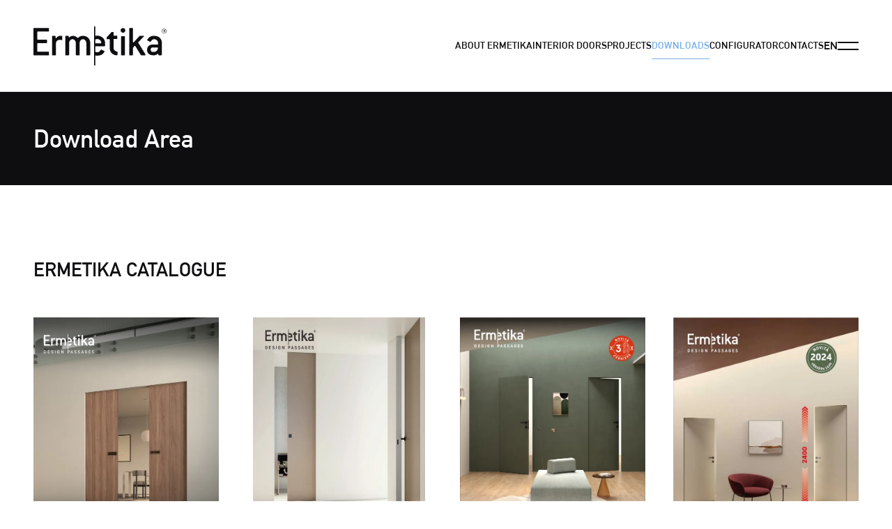

--- FILE ---
content_type: text/html; charset=utf-8
request_url: https://www.google.com/recaptcha/api2/anchor?ar=1&k=6LehdjYpAAAAAOsgQnVfJzlJt_tbq4C6lzEOPMBO&co=aHR0cHM6Ly93d3cuZXJtZXRpa2EuY29tOjQ0Mw..&hl=en&v=PoyoqOPhxBO7pBk68S4YbpHZ&size=invisible&anchor-ms=20000&execute-ms=30000&cb=ct1qi4za4yp2
body_size: 48681
content:
<!DOCTYPE HTML><html dir="ltr" lang="en"><head><meta http-equiv="Content-Type" content="text/html; charset=UTF-8">
<meta http-equiv="X-UA-Compatible" content="IE=edge">
<title>reCAPTCHA</title>
<style type="text/css">
/* cyrillic-ext */
@font-face {
  font-family: 'Roboto';
  font-style: normal;
  font-weight: 400;
  font-stretch: 100%;
  src: url(//fonts.gstatic.com/s/roboto/v48/KFO7CnqEu92Fr1ME7kSn66aGLdTylUAMa3GUBHMdazTgWw.woff2) format('woff2');
  unicode-range: U+0460-052F, U+1C80-1C8A, U+20B4, U+2DE0-2DFF, U+A640-A69F, U+FE2E-FE2F;
}
/* cyrillic */
@font-face {
  font-family: 'Roboto';
  font-style: normal;
  font-weight: 400;
  font-stretch: 100%;
  src: url(//fonts.gstatic.com/s/roboto/v48/KFO7CnqEu92Fr1ME7kSn66aGLdTylUAMa3iUBHMdazTgWw.woff2) format('woff2');
  unicode-range: U+0301, U+0400-045F, U+0490-0491, U+04B0-04B1, U+2116;
}
/* greek-ext */
@font-face {
  font-family: 'Roboto';
  font-style: normal;
  font-weight: 400;
  font-stretch: 100%;
  src: url(//fonts.gstatic.com/s/roboto/v48/KFO7CnqEu92Fr1ME7kSn66aGLdTylUAMa3CUBHMdazTgWw.woff2) format('woff2');
  unicode-range: U+1F00-1FFF;
}
/* greek */
@font-face {
  font-family: 'Roboto';
  font-style: normal;
  font-weight: 400;
  font-stretch: 100%;
  src: url(//fonts.gstatic.com/s/roboto/v48/KFO7CnqEu92Fr1ME7kSn66aGLdTylUAMa3-UBHMdazTgWw.woff2) format('woff2');
  unicode-range: U+0370-0377, U+037A-037F, U+0384-038A, U+038C, U+038E-03A1, U+03A3-03FF;
}
/* math */
@font-face {
  font-family: 'Roboto';
  font-style: normal;
  font-weight: 400;
  font-stretch: 100%;
  src: url(//fonts.gstatic.com/s/roboto/v48/KFO7CnqEu92Fr1ME7kSn66aGLdTylUAMawCUBHMdazTgWw.woff2) format('woff2');
  unicode-range: U+0302-0303, U+0305, U+0307-0308, U+0310, U+0312, U+0315, U+031A, U+0326-0327, U+032C, U+032F-0330, U+0332-0333, U+0338, U+033A, U+0346, U+034D, U+0391-03A1, U+03A3-03A9, U+03B1-03C9, U+03D1, U+03D5-03D6, U+03F0-03F1, U+03F4-03F5, U+2016-2017, U+2034-2038, U+203C, U+2040, U+2043, U+2047, U+2050, U+2057, U+205F, U+2070-2071, U+2074-208E, U+2090-209C, U+20D0-20DC, U+20E1, U+20E5-20EF, U+2100-2112, U+2114-2115, U+2117-2121, U+2123-214F, U+2190, U+2192, U+2194-21AE, U+21B0-21E5, U+21F1-21F2, U+21F4-2211, U+2213-2214, U+2216-22FF, U+2308-230B, U+2310, U+2319, U+231C-2321, U+2336-237A, U+237C, U+2395, U+239B-23B7, U+23D0, U+23DC-23E1, U+2474-2475, U+25AF, U+25B3, U+25B7, U+25BD, U+25C1, U+25CA, U+25CC, U+25FB, U+266D-266F, U+27C0-27FF, U+2900-2AFF, U+2B0E-2B11, U+2B30-2B4C, U+2BFE, U+3030, U+FF5B, U+FF5D, U+1D400-1D7FF, U+1EE00-1EEFF;
}
/* symbols */
@font-face {
  font-family: 'Roboto';
  font-style: normal;
  font-weight: 400;
  font-stretch: 100%;
  src: url(//fonts.gstatic.com/s/roboto/v48/KFO7CnqEu92Fr1ME7kSn66aGLdTylUAMaxKUBHMdazTgWw.woff2) format('woff2');
  unicode-range: U+0001-000C, U+000E-001F, U+007F-009F, U+20DD-20E0, U+20E2-20E4, U+2150-218F, U+2190, U+2192, U+2194-2199, U+21AF, U+21E6-21F0, U+21F3, U+2218-2219, U+2299, U+22C4-22C6, U+2300-243F, U+2440-244A, U+2460-24FF, U+25A0-27BF, U+2800-28FF, U+2921-2922, U+2981, U+29BF, U+29EB, U+2B00-2BFF, U+4DC0-4DFF, U+FFF9-FFFB, U+10140-1018E, U+10190-1019C, U+101A0, U+101D0-101FD, U+102E0-102FB, U+10E60-10E7E, U+1D2C0-1D2D3, U+1D2E0-1D37F, U+1F000-1F0FF, U+1F100-1F1AD, U+1F1E6-1F1FF, U+1F30D-1F30F, U+1F315, U+1F31C, U+1F31E, U+1F320-1F32C, U+1F336, U+1F378, U+1F37D, U+1F382, U+1F393-1F39F, U+1F3A7-1F3A8, U+1F3AC-1F3AF, U+1F3C2, U+1F3C4-1F3C6, U+1F3CA-1F3CE, U+1F3D4-1F3E0, U+1F3ED, U+1F3F1-1F3F3, U+1F3F5-1F3F7, U+1F408, U+1F415, U+1F41F, U+1F426, U+1F43F, U+1F441-1F442, U+1F444, U+1F446-1F449, U+1F44C-1F44E, U+1F453, U+1F46A, U+1F47D, U+1F4A3, U+1F4B0, U+1F4B3, U+1F4B9, U+1F4BB, U+1F4BF, U+1F4C8-1F4CB, U+1F4D6, U+1F4DA, U+1F4DF, U+1F4E3-1F4E6, U+1F4EA-1F4ED, U+1F4F7, U+1F4F9-1F4FB, U+1F4FD-1F4FE, U+1F503, U+1F507-1F50B, U+1F50D, U+1F512-1F513, U+1F53E-1F54A, U+1F54F-1F5FA, U+1F610, U+1F650-1F67F, U+1F687, U+1F68D, U+1F691, U+1F694, U+1F698, U+1F6AD, U+1F6B2, U+1F6B9-1F6BA, U+1F6BC, U+1F6C6-1F6CF, U+1F6D3-1F6D7, U+1F6E0-1F6EA, U+1F6F0-1F6F3, U+1F6F7-1F6FC, U+1F700-1F7FF, U+1F800-1F80B, U+1F810-1F847, U+1F850-1F859, U+1F860-1F887, U+1F890-1F8AD, U+1F8B0-1F8BB, U+1F8C0-1F8C1, U+1F900-1F90B, U+1F93B, U+1F946, U+1F984, U+1F996, U+1F9E9, U+1FA00-1FA6F, U+1FA70-1FA7C, U+1FA80-1FA89, U+1FA8F-1FAC6, U+1FACE-1FADC, U+1FADF-1FAE9, U+1FAF0-1FAF8, U+1FB00-1FBFF;
}
/* vietnamese */
@font-face {
  font-family: 'Roboto';
  font-style: normal;
  font-weight: 400;
  font-stretch: 100%;
  src: url(//fonts.gstatic.com/s/roboto/v48/KFO7CnqEu92Fr1ME7kSn66aGLdTylUAMa3OUBHMdazTgWw.woff2) format('woff2');
  unicode-range: U+0102-0103, U+0110-0111, U+0128-0129, U+0168-0169, U+01A0-01A1, U+01AF-01B0, U+0300-0301, U+0303-0304, U+0308-0309, U+0323, U+0329, U+1EA0-1EF9, U+20AB;
}
/* latin-ext */
@font-face {
  font-family: 'Roboto';
  font-style: normal;
  font-weight: 400;
  font-stretch: 100%;
  src: url(//fonts.gstatic.com/s/roboto/v48/KFO7CnqEu92Fr1ME7kSn66aGLdTylUAMa3KUBHMdazTgWw.woff2) format('woff2');
  unicode-range: U+0100-02BA, U+02BD-02C5, U+02C7-02CC, U+02CE-02D7, U+02DD-02FF, U+0304, U+0308, U+0329, U+1D00-1DBF, U+1E00-1E9F, U+1EF2-1EFF, U+2020, U+20A0-20AB, U+20AD-20C0, U+2113, U+2C60-2C7F, U+A720-A7FF;
}
/* latin */
@font-face {
  font-family: 'Roboto';
  font-style: normal;
  font-weight: 400;
  font-stretch: 100%;
  src: url(//fonts.gstatic.com/s/roboto/v48/KFO7CnqEu92Fr1ME7kSn66aGLdTylUAMa3yUBHMdazQ.woff2) format('woff2');
  unicode-range: U+0000-00FF, U+0131, U+0152-0153, U+02BB-02BC, U+02C6, U+02DA, U+02DC, U+0304, U+0308, U+0329, U+2000-206F, U+20AC, U+2122, U+2191, U+2193, U+2212, U+2215, U+FEFF, U+FFFD;
}
/* cyrillic-ext */
@font-face {
  font-family: 'Roboto';
  font-style: normal;
  font-weight: 500;
  font-stretch: 100%;
  src: url(//fonts.gstatic.com/s/roboto/v48/KFO7CnqEu92Fr1ME7kSn66aGLdTylUAMa3GUBHMdazTgWw.woff2) format('woff2');
  unicode-range: U+0460-052F, U+1C80-1C8A, U+20B4, U+2DE0-2DFF, U+A640-A69F, U+FE2E-FE2F;
}
/* cyrillic */
@font-face {
  font-family: 'Roboto';
  font-style: normal;
  font-weight: 500;
  font-stretch: 100%;
  src: url(//fonts.gstatic.com/s/roboto/v48/KFO7CnqEu92Fr1ME7kSn66aGLdTylUAMa3iUBHMdazTgWw.woff2) format('woff2');
  unicode-range: U+0301, U+0400-045F, U+0490-0491, U+04B0-04B1, U+2116;
}
/* greek-ext */
@font-face {
  font-family: 'Roboto';
  font-style: normal;
  font-weight: 500;
  font-stretch: 100%;
  src: url(//fonts.gstatic.com/s/roboto/v48/KFO7CnqEu92Fr1ME7kSn66aGLdTylUAMa3CUBHMdazTgWw.woff2) format('woff2');
  unicode-range: U+1F00-1FFF;
}
/* greek */
@font-face {
  font-family: 'Roboto';
  font-style: normal;
  font-weight: 500;
  font-stretch: 100%;
  src: url(//fonts.gstatic.com/s/roboto/v48/KFO7CnqEu92Fr1ME7kSn66aGLdTylUAMa3-UBHMdazTgWw.woff2) format('woff2');
  unicode-range: U+0370-0377, U+037A-037F, U+0384-038A, U+038C, U+038E-03A1, U+03A3-03FF;
}
/* math */
@font-face {
  font-family: 'Roboto';
  font-style: normal;
  font-weight: 500;
  font-stretch: 100%;
  src: url(//fonts.gstatic.com/s/roboto/v48/KFO7CnqEu92Fr1ME7kSn66aGLdTylUAMawCUBHMdazTgWw.woff2) format('woff2');
  unicode-range: U+0302-0303, U+0305, U+0307-0308, U+0310, U+0312, U+0315, U+031A, U+0326-0327, U+032C, U+032F-0330, U+0332-0333, U+0338, U+033A, U+0346, U+034D, U+0391-03A1, U+03A3-03A9, U+03B1-03C9, U+03D1, U+03D5-03D6, U+03F0-03F1, U+03F4-03F5, U+2016-2017, U+2034-2038, U+203C, U+2040, U+2043, U+2047, U+2050, U+2057, U+205F, U+2070-2071, U+2074-208E, U+2090-209C, U+20D0-20DC, U+20E1, U+20E5-20EF, U+2100-2112, U+2114-2115, U+2117-2121, U+2123-214F, U+2190, U+2192, U+2194-21AE, U+21B0-21E5, U+21F1-21F2, U+21F4-2211, U+2213-2214, U+2216-22FF, U+2308-230B, U+2310, U+2319, U+231C-2321, U+2336-237A, U+237C, U+2395, U+239B-23B7, U+23D0, U+23DC-23E1, U+2474-2475, U+25AF, U+25B3, U+25B7, U+25BD, U+25C1, U+25CA, U+25CC, U+25FB, U+266D-266F, U+27C0-27FF, U+2900-2AFF, U+2B0E-2B11, U+2B30-2B4C, U+2BFE, U+3030, U+FF5B, U+FF5D, U+1D400-1D7FF, U+1EE00-1EEFF;
}
/* symbols */
@font-face {
  font-family: 'Roboto';
  font-style: normal;
  font-weight: 500;
  font-stretch: 100%;
  src: url(//fonts.gstatic.com/s/roboto/v48/KFO7CnqEu92Fr1ME7kSn66aGLdTylUAMaxKUBHMdazTgWw.woff2) format('woff2');
  unicode-range: U+0001-000C, U+000E-001F, U+007F-009F, U+20DD-20E0, U+20E2-20E4, U+2150-218F, U+2190, U+2192, U+2194-2199, U+21AF, U+21E6-21F0, U+21F3, U+2218-2219, U+2299, U+22C4-22C6, U+2300-243F, U+2440-244A, U+2460-24FF, U+25A0-27BF, U+2800-28FF, U+2921-2922, U+2981, U+29BF, U+29EB, U+2B00-2BFF, U+4DC0-4DFF, U+FFF9-FFFB, U+10140-1018E, U+10190-1019C, U+101A0, U+101D0-101FD, U+102E0-102FB, U+10E60-10E7E, U+1D2C0-1D2D3, U+1D2E0-1D37F, U+1F000-1F0FF, U+1F100-1F1AD, U+1F1E6-1F1FF, U+1F30D-1F30F, U+1F315, U+1F31C, U+1F31E, U+1F320-1F32C, U+1F336, U+1F378, U+1F37D, U+1F382, U+1F393-1F39F, U+1F3A7-1F3A8, U+1F3AC-1F3AF, U+1F3C2, U+1F3C4-1F3C6, U+1F3CA-1F3CE, U+1F3D4-1F3E0, U+1F3ED, U+1F3F1-1F3F3, U+1F3F5-1F3F7, U+1F408, U+1F415, U+1F41F, U+1F426, U+1F43F, U+1F441-1F442, U+1F444, U+1F446-1F449, U+1F44C-1F44E, U+1F453, U+1F46A, U+1F47D, U+1F4A3, U+1F4B0, U+1F4B3, U+1F4B9, U+1F4BB, U+1F4BF, U+1F4C8-1F4CB, U+1F4D6, U+1F4DA, U+1F4DF, U+1F4E3-1F4E6, U+1F4EA-1F4ED, U+1F4F7, U+1F4F9-1F4FB, U+1F4FD-1F4FE, U+1F503, U+1F507-1F50B, U+1F50D, U+1F512-1F513, U+1F53E-1F54A, U+1F54F-1F5FA, U+1F610, U+1F650-1F67F, U+1F687, U+1F68D, U+1F691, U+1F694, U+1F698, U+1F6AD, U+1F6B2, U+1F6B9-1F6BA, U+1F6BC, U+1F6C6-1F6CF, U+1F6D3-1F6D7, U+1F6E0-1F6EA, U+1F6F0-1F6F3, U+1F6F7-1F6FC, U+1F700-1F7FF, U+1F800-1F80B, U+1F810-1F847, U+1F850-1F859, U+1F860-1F887, U+1F890-1F8AD, U+1F8B0-1F8BB, U+1F8C0-1F8C1, U+1F900-1F90B, U+1F93B, U+1F946, U+1F984, U+1F996, U+1F9E9, U+1FA00-1FA6F, U+1FA70-1FA7C, U+1FA80-1FA89, U+1FA8F-1FAC6, U+1FACE-1FADC, U+1FADF-1FAE9, U+1FAF0-1FAF8, U+1FB00-1FBFF;
}
/* vietnamese */
@font-face {
  font-family: 'Roboto';
  font-style: normal;
  font-weight: 500;
  font-stretch: 100%;
  src: url(//fonts.gstatic.com/s/roboto/v48/KFO7CnqEu92Fr1ME7kSn66aGLdTylUAMa3OUBHMdazTgWw.woff2) format('woff2');
  unicode-range: U+0102-0103, U+0110-0111, U+0128-0129, U+0168-0169, U+01A0-01A1, U+01AF-01B0, U+0300-0301, U+0303-0304, U+0308-0309, U+0323, U+0329, U+1EA0-1EF9, U+20AB;
}
/* latin-ext */
@font-face {
  font-family: 'Roboto';
  font-style: normal;
  font-weight: 500;
  font-stretch: 100%;
  src: url(//fonts.gstatic.com/s/roboto/v48/KFO7CnqEu92Fr1ME7kSn66aGLdTylUAMa3KUBHMdazTgWw.woff2) format('woff2');
  unicode-range: U+0100-02BA, U+02BD-02C5, U+02C7-02CC, U+02CE-02D7, U+02DD-02FF, U+0304, U+0308, U+0329, U+1D00-1DBF, U+1E00-1E9F, U+1EF2-1EFF, U+2020, U+20A0-20AB, U+20AD-20C0, U+2113, U+2C60-2C7F, U+A720-A7FF;
}
/* latin */
@font-face {
  font-family: 'Roboto';
  font-style: normal;
  font-weight: 500;
  font-stretch: 100%;
  src: url(//fonts.gstatic.com/s/roboto/v48/KFO7CnqEu92Fr1ME7kSn66aGLdTylUAMa3yUBHMdazQ.woff2) format('woff2');
  unicode-range: U+0000-00FF, U+0131, U+0152-0153, U+02BB-02BC, U+02C6, U+02DA, U+02DC, U+0304, U+0308, U+0329, U+2000-206F, U+20AC, U+2122, U+2191, U+2193, U+2212, U+2215, U+FEFF, U+FFFD;
}
/* cyrillic-ext */
@font-face {
  font-family: 'Roboto';
  font-style: normal;
  font-weight: 900;
  font-stretch: 100%;
  src: url(//fonts.gstatic.com/s/roboto/v48/KFO7CnqEu92Fr1ME7kSn66aGLdTylUAMa3GUBHMdazTgWw.woff2) format('woff2');
  unicode-range: U+0460-052F, U+1C80-1C8A, U+20B4, U+2DE0-2DFF, U+A640-A69F, U+FE2E-FE2F;
}
/* cyrillic */
@font-face {
  font-family: 'Roboto';
  font-style: normal;
  font-weight: 900;
  font-stretch: 100%;
  src: url(//fonts.gstatic.com/s/roboto/v48/KFO7CnqEu92Fr1ME7kSn66aGLdTylUAMa3iUBHMdazTgWw.woff2) format('woff2');
  unicode-range: U+0301, U+0400-045F, U+0490-0491, U+04B0-04B1, U+2116;
}
/* greek-ext */
@font-face {
  font-family: 'Roboto';
  font-style: normal;
  font-weight: 900;
  font-stretch: 100%;
  src: url(//fonts.gstatic.com/s/roboto/v48/KFO7CnqEu92Fr1ME7kSn66aGLdTylUAMa3CUBHMdazTgWw.woff2) format('woff2');
  unicode-range: U+1F00-1FFF;
}
/* greek */
@font-face {
  font-family: 'Roboto';
  font-style: normal;
  font-weight: 900;
  font-stretch: 100%;
  src: url(//fonts.gstatic.com/s/roboto/v48/KFO7CnqEu92Fr1ME7kSn66aGLdTylUAMa3-UBHMdazTgWw.woff2) format('woff2');
  unicode-range: U+0370-0377, U+037A-037F, U+0384-038A, U+038C, U+038E-03A1, U+03A3-03FF;
}
/* math */
@font-face {
  font-family: 'Roboto';
  font-style: normal;
  font-weight: 900;
  font-stretch: 100%;
  src: url(//fonts.gstatic.com/s/roboto/v48/KFO7CnqEu92Fr1ME7kSn66aGLdTylUAMawCUBHMdazTgWw.woff2) format('woff2');
  unicode-range: U+0302-0303, U+0305, U+0307-0308, U+0310, U+0312, U+0315, U+031A, U+0326-0327, U+032C, U+032F-0330, U+0332-0333, U+0338, U+033A, U+0346, U+034D, U+0391-03A1, U+03A3-03A9, U+03B1-03C9, U+03D1, U+03D5-03D6, U+03F0-03F1, U+03F4-03F5, U+2016-2017, U+2034-2038, U+203C, U+2040, U+2043, U+2047, U+2050, U+2057, U+205F, U+2070-2071, U+2074-208E, U+2090-209C, U+20D0-20DC, U+20E1, U+20E5-20EF, U+2100-2112, U+2114-2115, U+2117-2121, U+2123-214F, U+2190, U+2192, U+2194-21AE, U+21B0-21E5, U+21F1-21F2, U+21F4-2211, U+2213-2214, U+2216-22FF, U+2308-230B, U+2310, U+2319, U+231C-2321, U+2336-237A, U+237C, U+2395, U+239B-23B7, U+23D0, U+23DC-23E1, U+2474-2475, U+25AF, U+25B3, U+25B7, U+25BD, U+25C1, U+25CA, U+25CC, U+25FB, U+266D-266F, U+27C0-27FF, U+2900-2AFF, U+2B0E-2B11, U+2B30-2B4C, U+2BFE, U+3030, U+FF5B, U+FF5D, U+1D400-1D7FF, U+1EE00-1EEFF;
}
/* symbols */
@font-face {
  font-family: 'Roboto';
  font-style: normal;
  font-weight: 900;
  font-stretch: 100%;
  src: url(//fonts.gstatic.com/s/roboto/v48/KFO7CnqEu92Fr1ME7kSn66aGLdTylUAMaxKUBHMdazTgWw.woff2) format('woff2');
  unicode-range: U+0001-000C, U+000E-001F, U+007F-009F, U+20DD-20E0, U+20E2-20E4, U+2150-218F, U+2190, U+2192, U+2194-2199, U+21AF, U+21E6-21F0, U+21F3, U+2218-2219, U+2299, U+22C4-22C6, U+2300-243F, U+2440-244A, U+2460-24FF, U+25A0-27BF, U+2800-28FF, U+2921-2922, U+2981, U+29BF, U+29EB, U+2B00-2BFF, U+4DC0-4DFF, U+FFF9-FFFB, U+10140-1018E, U+10190-1019C, U+101A0, U+101D0-101FD, U+102E0-102FB, U+10E60-10E7E, U+1D2C0-1D2D3, U+1D2E0-1D37F, U+1F000-1F0FF, U+1F100-1F1AD, U+1F1E6-1F1FF, U+1F30D-1F30F, U+1F315, U+1F31C, U+1F31E, U+1F320-1F32C, U+1F336, U+1F378, U+1F37D, U+1F382, U+1F393-1F39F, U+1F3A7-1F3A8, U+1F3AC-1F3AF, U+1F3C2, U+1F3C4-1F3C6, U+1F3CA-1F3CE, U+1F3D4-1F3E0, U+1F3ED, U+1F3F1-1F3F3, U+1F3F5-1F3F7, U+1F408, U+1F415, U+1F41F, U+1F426, U+1F43F, U+1F441-1F442, U+1F444, U+1F446-1F449, U+1F44C-1F44E, U+1F453, U+1F46A, U+1F47D, U+1F4A3, U+1F4B0, U+1F4B3, U+1F4B9, U+1F4BB, U+1F4BF, U+1F4C8-1F4CB, U+1F4D6, U+1F4DA, U+1F4DF, U+1F4E3-1F4E6, U+1F4EA-1F4ED, U+1F4F7, U+1F4F9-1F4FB, U+1F4FD-1F4FE, U+1F503, U+1F507-1F50B, U+1F50D, U+1F512-1F513, U+1F53E-1F54A, U+1F54F-1F5FA, U+1F610, U+1F650-1F67F, U+1F687, U+1F68D, U+1F691, U+1F694, U+1F698, U+1F6AD, U+1F6B2, U+1F6B9-1F6BA, U+1F6BC, U+1F6C6-1F6CF, U+1F6D3-1F6D7, U+1F6E0-1F6EA, U+1F6F0-1F6F3, U+1F6F7-1F6FC, U+1F700-1F7FF, U+1F800-1F80B, U+1F810-1F847, U+1F850-1F859, U+1F860-1F887, U+1F890-1F8AD, U+1F8B0-1F8BB, U+1F8C0-1F8C1, U+1F900-1F90B, U+1F93B, U+1F946, U+1F984, U+1F996, U+1F9E9, U+1FA00-1FA6F, U+1FA70-1FA7C, U+1FA80-1FA89, U+1FA8F-1FAC6, U+1FACE-1FADC, U+1FADF-1FAE9, U+1FAF0-1FAF8, U+1FB00-1FBFF;
}
/* vietnamese */
@font-face {
  font-family: 'Roboto';
  font-style: normal;
  font-weight: 900;
  font-stretch: 100%;
  src: url(//fonts.gstatic.com/s/roboto/v48/KFO7CnqEu92Fr1ME7kSn66aGLdTylUAMa3OUBHMdazTgWw.woff2) format('woff2');
  unicode-range: U+0102-0103, U+0110-0111, U+0128-0129, U+0168-0169, U+01A0-01A1, U+01AF-01B0, U+0300-0301, U+0303-0304, U+0308-0309, U+0323, U+0329, U+1EA0-1EF9, U+20AB;
}
/* latin-ext */
@font-face {
  font-family: 'Roboto';
  font-style: normal;
  font-weight: 900;
  font-stretch: 100%;
  src: url(//fonts.gstatic.com/s/roboto/v48/KFO7CnqEu92Fr1ME7kSn66aGLdTylUAMa3KUBHMdazTgWw.woff2) format('woff2');
  unicode-range: U+0100-02BA, U+02BD-02C5, U+02C7-02CC, U+02CE-02D7, U+02DD-02FF, U+0304, U+0308, U+0329, U+1D00-1DBF, U+1E00-1E9F, U+1EF2-1EFF, U+2020, U+20A0-20AB, U+20AD-20C0, U+2113, U+2C60-2C7F, U+A720-A7FF;
}
/* latin */
@font-face {
  font-family: 'Roboto';
  font-style: normal;
  font-weight: 900;
  font-stretch: 100%;
  src: url(//fonts.gstatic.com/s/roboto/v48/KFO7CnqEu92Fr1ME7kSn66aGLdTylUAMa3yUBHMdazQ.woff2) format('woff2');
  unicode-range: U+0000-00FF, U+0131, U+0152-0153, U+02BB-02BC, U+02C6, U+02DA, U+02DC, U+0304, U+0308, U+0329, U+2000-206F, U+20AC, U+2122, U+2191, U+2193, U+2212, U+2215, U+FEFF, U+FFFD;
}

</style>
<link rel="stylesheet" type="text/css" href="https://www.gstatic.com/recaptcha/releases/PoyoqOPhxBO7pBk68S4YbpHZ/styles__ltr.css">
<script nonce="xmEMX0HytfQJG_tv_6aVwQ" type="text/javascript">window['__recaptcha_api'] = 'https://www.google.com/recaptcha/api2/';</script>
<script type="text/javascript" src="https://www.gstatic.com/recaptcha/releases/PoyoqOPhxBO7pBk68S4YbpHZ/recaptcha__en.js" nonce="xmEMX0HytfQJG_tv_6aVwQ">
      
    </script></head>
<body><div id="rc-anchor-alert" class="rc-anchor-alert"></div>
<input type="hidden" id="recaptcha-token" value="[base64]">
<script type="text/javascript" nonce="xmEMX0HytfQJG_tv_6aVwQ">
      recaptcha.anchor.Main.init("[\x22ainput\x22,[\x22bgdata\x22,\x22\x22,\[base64]/[base64]/[base64]/[base64]/[base64]/UltsKytdPUU6KEU8MjA0OD9SW2wrK109RT4+NnwxOTI6KChFJjY0NTEyKT09NTUyOTYmJk0rMTxjLmxlbmd0aCYmKGMuY2hhckNvZGVBdChNKzEpJjY0NTEyKT09NTYzMjA/[base64]/[base64]/[base64]/[base64]/[base64]/[base64]/[base64]\x22,\[base64]\x22,\x22wpPCkcODw59iKDJjwprDmcKEeRdteWHDocOmwo7Dgx5VLcK/wo3Dt8O4wrjCksKELwjDi2bDrsOTNcOiw7hsT0s6YRbDj1pxwpTDlWpwT8OHwozCicOuUDsRwo8Mwp/[base64]/w6JsUsKeIwDCi8OuB8KtwpnDs8OQwqg1fX/[base64]/BUDDoMKBUcOhw7rDujHDmltPZ3rDgxYNbUkaw5HDnTPDiwHDo1HChMO8wpvDpsOQBsOwBsOWwpZkYUtecsKkw4LCv8K6f8OXM1xeAsOPw7tiw6LDsmxNwoDDq8Ogwrc+wqtww7nCoDbDjEnDqVzCo8KzYcKWWil0wpHDk0jDogkkan/CnCzCicOiwr7Do8OmQXpswrvDl8KpYXfCvsOjw7lzw6tSdcKfP8OMK8KKwrFOT8Oaw5how5HDoUVNAj56EcOvw6duLsOaThI8O20fTMKhYsOtwrESw4QMwpNbcsO8KMKAH8OGS0/CnC1Zw4ZMw6/[base64]/DqksMwrkeFMOfwrPDkcKkw63DjTbDqQ0wG8KMUyIaw7HCtsKXZcKfw7BBw4pfwrnDiVTDiMO3OsO/VXVlwq5kw6spUnQSwpRewqjCqi8Cw6VuYsOgwrbDpcOBwr14TMOxSSBhwqYkRsOUw4XDjyPDnlsPCxtJw6ctwp/DtsKlw57Dn8Kzw4DDncK7ZcOdworDiGpPF8K6d8KTwoF5w7PDpMOtUn/Do8OfaAHCq8K5YMOYPRZpw73CoCvDgmzDsMKUw5/[base64]/w4zDisK/NMKrwo4fDsKvJh/DsiUvwpEUHsOAAcO3S3pEw4QoEsO0TWXDj8KMWhfDn8KjUsOsVG/CsVh+HC/CnCHCvXZkKMOpc0lLw4XDnSHCssOhwqIswqVmw5/CgMKKwptaSDDCvcKSwpzDjWvDjMK+Q8Kaw5DDtX3Cj1zDmcOywojDgxZiQsO7eX7DvhDDisOawofCtTYAKnrCgn7Cr8O8U8KIwr/DjCzDvCnCkCR2wo3CrcKqDDHCnRMCPjbCmcO8C8KJFEfCvjTDnMKsBMKNKcOjw4jDlnUNw43CucK/[base64]/[base64]/CmcOYXsKmU8Orw5fDpMKlGMOVIcOODcOdwoXCnMK2w64PwonDihczw7pFwrEZw6I9wovDgRLCuCnDgsOTwq3CkWAPwovDh8OwJ0tvwqDDkV/Cow7Dtk7DtEFuwoMxw7QAwq1+OQxTMVpVC8O2B8O9wocpw43CsHczKzwnw57Ct8O+MsOGW0gmwrXDsMKbw7/[base64]/Ch1PDm3TDt8OXLsORAMOiwrU2DhTDrsOZw53Dp8KaNcKmwrtWwpfDmkfCuFxHN3N4wqnDr8Ocwq3CocKpwrY0w7N0EMOTOn3Cp8KSw4YZwrDDgDfChgUZw53DkCFeUsKjwq/[base64]/DucOpWmvDscOjwpxLw5/DnjjCiT7DucK/w4xDwoPDlh3CjsO6w7JUYsKVfSnChsOLw55dJ8KbOcKowotPw645VcOtwotow7olDR7DsjkewqN5VwrChR1bHgTCgkzCn1EQwrIFw4nDhkBCW8OERcK+GkTDpcOCwoLCuGJ/wqXDvsOsD8ORKsKfe1U0wrjDusKlH8Kmw6ggwqEMwr/Dq2DCn08/agEzScOPwqMRNMOYwqjCi8KYw6JkSyprw6DDki3Cs8KSQnBPAU3CmjTDoAEnQm93w6XDsWh5e8KQaMK9PV/Cr8KPw7PCpT3CrcOdAG7DuMK4w6dOw7YTfRVaTA/DkMOxFcKYVXldDsORw45lwrrDhCTDpEkdwo3DoMOhG8OJF1jDryFtw65bwrLDgsK/UUXCokhyBMOCwrXDu8OaWcOSw67CplXCsiQUVMOWTCFuRsKbcMK0wpY8w5kpwoHCvsKfw7/CvFgow4zCunA5UcOCw7s5JcKaE3gPa8OOw6bDqcOkwo3ChmDCgsKWwqnDvlLDh2rDrxPDv8KkJA/Diw3CiifDnDZNwpFwwqtGwr/[base64]/UcOPwolrdCTCsjYqwpzCpWLDssOYJcKZF8OZKsKfwrZhwrDChcO0e8KMwp/CvcKUT3sbw4UWwp3DisKCFsORwodPwqPDt8K2wqAaY1fCv8KKWcOWScOAajIAw6J5ZC4ewpLDscO4woN3Z8KOOsO4EsKxwobDp3zCujxdw7jCqcO0wo7Dm3jCs0cdwpZ1bGDDtHBWdcOrw65+w53DvcKBZgw8BsO3BcO0w4vDkcKww5HDs8O9KT/CgMO2RMKRw6zDgRPCo8KkW0pOwqMNwrHDoMK7wrsvD8KCVFbDkMKjw4HCqVrDp8ODdsOQwo1mKQNyDSteDhQDwpbDl8OrX3osw5HDozYmwrBySsOrw6jCkcKCw63CnGsGcAYHbj1/DXNww47Dvj9OLcOUw4cHw5rCvBBGe8O/[base64]/w5AXfEZlUsKGw5FoHis8Fg3ChsK6wrXCu8O7w5ZALD4YwqLCqh7Cox3DhMO1wqIWMMKmPU5mwp58NsK8w5s4Q8Ogwo4Tw6jDgEPCvMOlEsOdD8KvH8KJZ8KwR8OywoEvHAvDlnvDrhkKw4Jrwos/[base64]/[base64]/[base64]/CvcOKwp1CKhlGIns5PwzDqWZCNHIVXCkNwrk4w7lFa8OBw6AMOg7DusO1N8KFwoQlw6kkw6HChsKXayxNNG/DoEoDwpvDlAMZw7/Ds8O6ZsKLByvDnMO/YGHDkWkVfkDDk8Kmw4gxIsOXwqALwqdLwptswobDjcK+f8Oywp9bw6U2ZsKzIcKMw4jDi8KFIW5cwobCilk7IVNeTMKqZgJ0wqHCvEfCnws+UcKPZcKdYzrClG7Cj8OZw4vCssOXw6MiAFrCnB10wrxkWA0pKMKRIGNTEV/CvB9mW2EJVnRjdxU3dTfCqCwTbcOww4JMw6/DpMOCDsOCwqc4w6olLCTCgMOgw4RyEyXDowBDwovCssKZAcONw5coVcKUw4rDuMOOw63ChyXCv8KIw54PZRDDgcKeW8KbGcK7TgpOZjB8HnDCgsK9w6XCqj7Cu8KywqVPSsO4wp1gNsK1TMOoOsOnZHDDuDbDoMKcTGrDiMKPP08lesKSMBpjdsOxWwfDn8Kuw5NUwo/DlcKGwoUYw687wo/DuCbDhljCksOZG8K0J0jCkMKkCFzCsMK2JsOYw7EGw7N7b0saw6ApOgbCgcK0w7HDokRBwqNWasOOLsOTNcKHwrQVC0tFw7PDlcKUMsK+w6LCisO0Yk5yYMK+wqTDtcOKwqvDh8K/EWbDlMORwq7DvRDCp3LDrlYdfyjCmcOrwrQXXcOmw7xpbsO+TMOEwrAcaDHDmjTCjBnClFTDr8O1WA/[base64]/DpSlodsKRw5E6wpMNwotewo40wqTDgcOvVcOySMK4NDFFw7Vgwppqw7bDpyk8P3DCqUR/[base64]/DpCstVmvDjMKJbFNBw7kyw5R9wrI5wotxS8KrCsOAw4sCwoslVcKZcsOawodLw7/[base64]/w4jCiVUHwqDDnFJZR2ogIMKNJyY4OFvDs1FWbExiBAFNVBXDm2/DuhfCgm3ChMK2CEDDkA7DrW5aw4TDuAQRw4YVwp/Dm1nDrAxWek/Du3YWw5HCmVfCv8OFKGbDjXUbwq1SbW/CpsKcw4gXw6PCmgAILiVMwpQTQsOQEU7ChcOpw6MUT8KjBcKlw7sQwqtwwolew67CoMKtQyLCgzjCscOibMKyw6AUw6TCtMObw6/DgC7CvEXCgBM/[base64]/[base64]/[base64]/[base64]/[base64]/[base64]/wrtvw67DssOUwoLCpkYswq7Dn8Ouw7F0wrHCvgo3wpc0OsKUw7nDrMKaPj/[base64]/DoEjCsMO3w5HDggvCjCLDn8KOSWXDpXzCiQPDkXrClR3DusOZw6xFc8KVRy7DrHknWR/CuMKCw5YkwoAjfsO+wpB7wpnCpcO3w400wr3DjcK9w7HCkETDpBcKwo7DhDfCvytFRVZPdHBBwrFeWcO2wpFvw7tjwqTDg1TDmXlbX3ZKw4zDkcO3MRh7wp3Cv8Kxwp/ClcOiBG/CrcOZYxDCkB7DkgXDv8OCw7bDrQ9awq9gWRNnRMK8OS/CkHg2XzfDssKOwqnCjcK6YQjCj8Ofw5J3D8Kjw5TDg8O/w6nClcK/V8OWwrdUwrAVwpnCvsO1wrbDgMK0w7DDjsKWwoTDgl5wBUfCvMOvR8K3Bk5owol6wrTClMKLw57DjjzCh8K/w5nDlx8TEmsJJHDCm0vDuMO0w6hOwq8zJsK9worCpcOew6lmw5V3w4Y8woJrwqE3UMOOW8O4M8OhDsOBwoItT8O4bsO9w7nDljbCucO/NlrCvsOFw6JhwoRAXn9SSAnCmGtVwqHCvMONe0YZwojCkHPDlSMIUcORckdpQDQZOcKAalZ4HMO8NMO6YG/CnMOVaUHDvsKJwrhrYUXCgcKqwprDpW/DkD7DvH4NwqTDvsKQccKZX8KYXR7Dj8OzasKUwpPCujHCjwlowoTCrcKqw6nCk0DDvSfDvcKDDcKyKBFkM8K/w5jDr8K7wpoxwpvDp8OXUMO8w5o0wq8jdx/Dq8Kqw6s+Sx5+wpJAFQfCtT3CvwzCmxFNw6kTTMKnw73DvRBOwoxRMFbDgw/CtcKEE2BTw74xSsKPw4caBMKewoo8JkjCmWTDvQU5wpXDmMK+wq0Mw7RpJC/DvMKAw6/Dqztrw5fCgALCgsOMMGQBw7hXJsKTw7ZZKcKRcMKJRcKJwo/ClcKfwq82AsKGw5oPKSHDiH8rNijDnQMQOMKxGsOJZR8bw54EwpPDssKDGMKow7DDrcOiYMODScOtYMOiwr/Dt37DghVbGhojworCgcOrKMKgwo7CvMKqP3MpS10XOcOFS07Dg8OxKmvDh2suf8K/wrbDucO4w6dMeMKtUMK3wqMrw5gLTRHCosOOw7DCjMKhcTMwwqopw4TCqMK3b8KnIsOsbsKYJcOEBlA1wpYbcUM/OxDClU17w5TDoixKwqRrJDVyYMOiPMKRwqAJJMKyFjEEwqo3QcOGw5knQsK2w41Rw60BKgTDjcOLw5J6FcK6w5h9bcOtWB3Cs3jCpXHCsFvCjjfCsxw4QsOtdMK7w71YLD4GMsKCwqbCjxo9cMKzw4VOXsKuK8OAw401wptzw7cOw4/DkhfDucKmO8KkKsOaIDHDqsKHwrJpKE/Dsy18w50TwpHDt0snwrEJf0YdXmnDkXMlI8Kyd8Kmw7gqEMK6w5HCvcKbwoIlB1XDusOWw4TCjsKvc8O4WAY7GzA4wogEwqQ3w598w6/DhjnCicOMw7sSwpgnGMO1A17CgxUMw6nCssO4w4PDkjfCuwFDQMKRJ8OZF8OaacKeMRHCgAwwNgkoZUrDuzl8w5HCu8OEQsKBw7QieMOgD8KkAcK/D09wZzJbZnDCs1JJwpx7w7jDjHVuf8KFw7vDkMOjP8Onw7FhBUUJFMOswpnCv0nDiQ7CkMK1Qmtsw7kIw4NIZMKBdzHClcOjw6/CkTLDp2l5w4vDmB3DiiTDghRMwrTDgsObwqccw4QqZMKMPnfCu8KaLsOXwrjDgSwzwr/DiMKkCQo8W8OONH0ga8ONenPDuMKxw5vCtk9NLDIiw6/[base64]/[base64]/CsT5Vw6I3wqTCqjTDrj1KwqnCuMOGLsONa8K3w5ZIF8Kxwp8xwovCr8K2QDE1QsOcBcKSw4zDjXwXwpERwqrCrivDqA52csKHw6Y4w4UKPljDsMOkcRnDmHp1O8OfVjrCuXTCn0HDsTNgAsOSJsKHw73Dm8Kqw6PDpcOzdcKZw7/Dj2HDt1bClHc/w7g6w6xnwocrOMKgw47CjcKTDcKHw7jCgiLDtcO1e8ONwrrDv8Kuw5LCr8OHwrgQwoA5w69cRy3DghPDvW4zfcKgfsK/a8KKw4nDmw5iw59bTjnCll4rw5oeAi7DnsKewozDicKmwpHCmS9hw6fCo8OhC8OKwpVww4stH8KRw71dA8KzwqXDiVvCv8KUw7zDmCkVOMK3wqRPIjrDsMOPDWTDosOgGR9TWzvDhX/[base64]/[base64]/[base64]/DjnDCoxVUwpM/[base64]/DrMKwZsKKTnoiQgDDgMKfNUrDuREvwoLCtXxqw6oxF3ZNcgtQwpDCisKKHQsGw5PCrl1Bw4wvw4PCl8ORWRLDkMO0wr/[base64]/DUDDlsOeIsOBYD1lw4Y6B8Okd8OGwo7Cu8OfMyfDv8KMwojDqSRJwq/Cg8ONOsKGfsOGEBjCiMOAccOHdVZYw4YxwrXCkMOifcODO8KcwoLCoSLCp2AFw6DDlBvDtiQ6w4rCrRMSw5JVXG8/w78aw7l5BkfDhzXDvMKgw5PCuWvCrcKHa8OrHRJgEsKQD8OvwrjDt0zCs8OSPMKNBTzCnMKgwrrDpcKuARvCnMK9WsKIwrxMwqDDlsOuwoLCvcOkUjbCpHfCs8Kxw74xw5vCqMOrGD0RElkRwqjCv25uLTLCpGB1w5HDicKYw6k/LcObw4Z+wrJtwpgVaRTClcKlwpJsbcOPwqdzR8KBw7hGw4zCkQdnPsKPwrjCiMOTwoFfwrDDoB7Dj1QYLzJnXA/DhMKFw41fenMbw7jDtsK7w6zCvE/Cm8OneE85wrPDukNzHMK4wqPDpMKeKcKmB8ODw5nDvl9AG3TDihrCs8OiwofDi0fCsMOjPCfCsMKzw4koe3DCj0/DiwTDow7Cgwsxw6PDtUZbKhsXScKtahgGfwjCuMKJTVYrX8ONPMK4wrwkw4piVMKjSmsxwo/CkcO+MBzDm8KXKMKqw7xew6A5ZisEwpPDrzTCoTlUw4gAw6N5F8KswpFgUnTClsKFUQ8Xw77DnsOYw7HDnsOzw7fDv1HDoU/CpnPDuTfDhMKoWzPCpCodF8KUwoB1w7LCpF7Dm8OvIXfDnVjDg8OiC8KuMcK7wo7DjgZ+w6Ugw44vBMKtwoh3wobDu2fDqMKyEyjClCkyI8O6VnzDjiQVHRJhW8OuwrrCnsO8woBnPFzDgcKzZzcXw6s4IwfCnl7DkcOMRsOkRcKyWcKww6nDiAzDt2/DosKXw6EYwothfsKuw7vCo1rDnxXDigrDgBTClnTCnUXChiAuR1/DrBwCZzZDM8KJTjXDg8Obwp/[base64]/[base64]/[base64]/ChCvDlsKnw6ZkVsKaHMKDwolmMTzCn23ChV4owrpHOzXCgMKCw6TCsRMVKghvwohLwopWwoY1OhTDsGjDvFstwopjw6Blw6tMw4vDjF/DmsKvwqHDn8OydjIWw4DDmQLDm8KLwr/[base64]/DmcOqwqVGPncGc8Ogw61zwpo9YQh/a8Oyw7ERX3c/WBXChlzDggYGw7LCoUfDvsOcHll3JsKWwpPDmGXCkRckBTDDk8O3wrs6wpZ4HsKAw7nDuMKEwrbDpcOgwr7ChcK/PMOTwrfChCDCvsKnwqcWWMKGJEluwqbCr8Kuw7fCvj3Cm0Bxw7rDvAwAw7tCw7/CuMOoMQPCuMOrw4EQwr/CuXYLey/CminDmcOww6zCqcKVMsK2wr5ELMOaw4rCocOQRDPDqlzCtkp+w4vDmEjCmMK/AjltDG3CqsOWZMKSclvCnAPCgMONwp8NwqnCh0nDvnRdw7TDpHvCnHLDg8O1fMK6wqLDuVc0CG/Dhmk8U8OzQsKXcH8LWETDnX0FSHLCiyE8w5BgworCj8OWQcO3wpLCr8OcwpLDuF5LNsKkaC3CrCYTw7vCg8KeUm0AasKlw6I/w7ICTi/DqMKfesKPbELCi2zDv8Kjw5llK1kDVU9Ow51ew6JUwobDhsKZw6HCsR/ClysJUsKMw6gENCDCkMODwqRpKAVrwr8icsKONCrClgAuw73DlxTCo08BdEknACXDpicLwpfDqMOFCj1bYcK0wopNbMK4w4/Di2wREkkyAMOQYMKCwojDnsOFwqQhw7XChibDrsKWwrMNw6NpwqgpTXPDuXYJw4HCqm/[base64]/wp/Cm8Kvwr7CnzvDkMK5wqbCs8KtT8OCXGYuD2BNDHbDpFs5w6XCj2DChMKSdEsvLMKQFCTDvRrDk0nDp8OfcsKpYADCqMKbdjrDkMOFOMKMTl/CsAXDlyjDjjteXsKBwrpCwrvCkMKbw4XCom3Dtkd4L18OcmVLccKIIB5jw63DjsKOSQsIAsOoAAtqwo/DkMOswpVrwpfDoFnDkATCpcKNO2fCjgk+GlQOIVZvwoI6w6jCsiHCl8OVwrzCtmEUwpzCrgUjwrTCjzcLPwbCukbDsMK8w6cGw5/CrcOqwr3Dr8OIw6tDG3dLKMOWZko2w7bCtMOwGcOxNcOcR8K9w43CpQovfsOCUcOuw7Z9w5TDrm3DiwTDi8Kzw6fCj2NGI8K8EUJoGgPClcOTwrYGw4vCjMKqIUjCiQYdPMOQw7dew6FswrJPwqXDhMK1Tn/DpcKgwpHCkEPCi8KkQ8Ouwrltw7jDv0zCtcKTM8Krb318PcK8wqPDmUh/YcK5VMOKwr1KccO0IUgeMMO+O8Omw4/DgT97MEVRwq3Dh8KnTUPCrMKJw53DujHClUHDoirCnj0ywqPClcKaw4LDiioYJDJSw4J+VsOQwqAIwrzDkQjDojXDs153XBrCuMKMw7rCosONdiHChyDCgXPCujbCm8KjHcKqLMOSw5V/F8KSwpNNLMOjw7UCNMK3wpEzf1smQnTCncKiNkfCrX/DikXDvx7DmGxnM8OORhcPw6XDhcKTw498wpVJFMK4eTjDvi3CrsK3wq50Tl3DkcOiwpcxdsOvw5fDq8K8MsKVwovCnFY8wqjDkwNTfcOvwpvCt8OxP8KJDsOuw5VEXcKgw55BVsKywqDDhx3CuMKYN3rCvMKxZsOSGsO1w7TDpsOjQiPDp8OlwrHDrcO2YsK5w6/DicOAw5V7wrAhERk0w7RDbnEyWQfDrnnDhsO7EcKrIcO9w5VILMOfOMKow5cgwoPCmsOlw4/DgwzCs8Ood8KrZmwSZhvCo8O8H8OTw4DDpsKzwo5tw5XDtwkJDU3CgTFGRUIFJ1YDw6gcE8O8w4pFDxjChi7DlcOEw45+wr1vIcK0NU7DjRoDacKWXDxfw4jCi8OFdsOQeyVfw7lYVHPClcOnZAzDlR5dwrXDosKvwrYlw7vDpMKlTsOfTH/DpWfCsMKTw6rClUo0wp7CksOlwpDDiDoIwqdLw7UBWcK7M8KAwq3DoS1pw4UwwpDDsxo4wqPDlMKJXjbDosOXJcKfOBgNA3TCkChXwqPDv8O/X8O2wqjCksOZVgIewoJIwrwWe8OaN8KyOzcEPMOZT3M3wpsvK8OiwobCsVMXSsKoR8OONMK0w6MawpoawpLDgcK3w77CgzFeH1XDrMK/w6ciwqYMRxrCjzjDt8OqVx7Dg8OJw4zCqMKow4zCsjINBzQtw7FTwqPDnsO5wooNEMO5wo3Dg11IwoDCm2jDqTrDisKjw5gUwrhjSWt1wo5DQcKMw5gOJXjCojXCt2lew6Vcwol5OhXDohLDhMKZwpk/c8Oawq7CvMK9cCNew4hgdj0Rw5caH8KTw79jw513wrEtCMObAcKGwoVMahZIDFHCjDJ9I3DDlMKnDcK8YsOWCsKcNXUUw5oWWg7DqknCosOewprDicOEwr5pPQ/DscOlLlXDtRUWAXULC8OcNsOJZsOqw7vDsgjDusO6woDCoWIsSixcw63DocKyI8O0YMKmw78fwoDCt8KnUcKXwpgfwq/DrBU0HAlhw6/DrlYPHcO4wr8/w4XCncKjNjsMfcK3fS3CinzDnsOVUMKJGhHChMO7wp7DiETCuMK/RkQ/w5dKHhLDnyBCwohmE8ODwq1MNsKmVh3ClDl1wpl6wrfCmEQnwq4UAMONUxPCkhjCtDR+NUJ6wpVEwrLCsEVUwqpCw7tmdTfCjMO+BMOXwrPCoRNwaVkxNDfDuMKNwqrCksKbwrdSesOEMjJzwpbCkRR+w4jCssKuOR/[base64]/Cu1wtF8Kuw6MDw5QvdcKzZBtSGUliw5NOwoXCuDYYw5DCisOAN2LDg8Krw5zDsMOawqXCjsK1wpIwwopRw6DDlU50woPDvn8Xw5bDlsKmwo1Dw4nCkB86w6rDj2DCmsKqwp0kw5Mad8OyBQVMwrfDqTTDvV/Dn17Dm1DCicKLFB0FwrAcw6nDmivCkMOTw4sKwqRrOMOCwrbDnMKewpnCsBoCwr3DhsObSB4rwovCkQxyYhdCwofCgBEdAFTDihbDh3bDnsK+wrHDijTDpH3DlcOHLFMBw6bDoMKRw4/CgcKNBsKuw7RrUAzDsQQZwonDh1AoVcKxTcKWVQHDpsOaJcO7YsKCwo5awonCsFzCqcK9RMK9Z8K6wpsqNMOWw7FTwoDDocOheG86X8Kvw4xuAcKYZ1LDnsOawrVdT8Oyw6vCpU/Cjikyw6IqwoMpMcKcL8KvYCzChgNYbcO/wpzDkcKaw4XDhsKow6HCnQPCjG7Cr8K4wpXCo8Ocw4HCuTHChsKCN8KcNV/[base64]/CkjrCr8KWGGtXN1xqwqpFesKHw7RJw5PDk0x5w6nDiWnDh8OCw6nCuwLDkE3DvBdiwoLDrjw1X8OiIlvDlRjDmsKsw6MWDR1Tw40qBcOBRMKdHGJVNh7ChnrChcKYDcOfLsOVenTCicKuPcOfR2jCribChcK/KMOUwr/DjjkzSB4Uwr3DkMKgw4PDkcOIw4LCv8KzYCtXw5XDpXvDrsK1wrU0TXfCosONEhVmwrTCoMKAw78/wrvCjGosw58mw7FyLX/[base64]/CjcKLw6ALwpdnw6szasKuYCYxwonDj8OUwonCmMOFwoHDn2jCrWnDhsO7wpRuwq/CvMKNY8KlwoBnc8OdwqTCvRsYG8Kswrxyw5ABwpjDncKMwqJiHcK+UMKnw53DmCXCk3LDnnp/TSoTBjbCuMKjHcOoL3hPEmTClSNiIA5Cwr9mcArDs3U3fTbCtAsow4Nowp9WA8OkWcKEwqXDg8O/T8K/w447SRszXcOMwpvDmsOMw7tww5Uxwo/DnsKtYMK9wqkvSsKow74Cw7LCpsKCw6pCH8KSOMOaZMOBw7p1w6Vxwotbw63CkCwrw6rCrcKhw7lDNcK8ASbCpcK4DCfCgHDDpcOkwoLDjg0zwrHDgcOaTMO7OsOZwokcVkJkwrPDssOrwoIbQU/[base64]/CgMKCw73DisO5w6zCkcKCGx8Ew7AucFDDtsK4wpXCjcOBw7HCisOUwqfCmx3DhGVtwpDDtsK+OyEFaGLDoWBuwr7CuMKtwoHDk23CuMOowpNBw7HDlcK0w6BLJcOdwqDDuWHCjT7DhQAlYxfCrEgucCs/wqBbccOWdgorRwnDuMOvw4Aqw6V0wpLDjS7DkHrDhsK4wrzDt8KVwqUtSsOYTMOzN2ZkDsK0w4nCrCBEGQvDkMKIe13CrMOJwoV1w5bCgDnCplrChUrCu3nCmsO4ScKQX8OlSsO5CMKfDG4zw6Urwo0hVcOKfsKMKA98wo/Cu8KzwojDhDlSw6ktw4XCs8Kawo4IcsKpw6XCvm7Djl3DnsK9wrZeUMKTw7srw5DDvcOHwpvCoAzClAQrE8OQwqJhXsKqB8KPc2hcXnogw4bDlcKiX1ITVMOjwoM+w5Qiw5QROTJNaBgmNMKkQcOkwqXDlMK8wrHCtFzDusOaE8KGIsK+T8K1w7/[base64]/DvyIzVhHDtsOAwqrDuEfCq3nCq8OTw6fDthzDlUHCu8OJFMOpYsK+wqfCuMK4PMKTYsOtwoXCnC3Cih3CnkMuw7PCksOrJC9awqjDrBFRw6F8w4V2wqlWKXVswqECw7hBawhwdWHDpmLDpcOMVjc2wq4VWlTCjDR8B8KWBcO4wqnCvRLCr8OvwpzDmsO/IcO+XCjDgSFlwqLCn1bDucOsw5I3wpjDu8K6DF7DsRcWwrTDhAhdVC/DgcO1woFfw6PDmRFAOcOGw4lowq3DpcKUw6TDsSM+w4rCrMKewod1wqBUAcOqw67CosK7PcOWSMKPwqDCuMOlw5JXw4fDjMKcw5B8J8KHZMO6MMKdw7fCgmDCssORKTvDo1HCt2IWwozCicO0PMO5wpcdwrs1J2srwpEbAMOBw6U7AEMVwrQ/wr/DqGbCn8KWFWw8woPCqChuEcOtwqPDssOcwpHCkkXDhMKvaidDwojDs29EPMO0wp1hworCocKsw45sw5YwwpbCiUxBRiXCk8OgLjVIw4TCoMK+CSJSwojCtEDCqggsCDDCiC8ZNQzDvnPCmh0NLH3CrsK/w6rDgEjDu1gsLsOQw6UWM8Ocwod9w5XCvcOeFg0AwqvCi1vDnDbDkjbDjA1ubsKOBsOlw655wprDmgsrw7bCiMKXwoXCtg3CvFF+Jg/DhcKlw7Q7YB5gMsOaw6DDij3ClxAAJy/DisKqw6TCjMOPSMOaw4LCqwkAwoNffHkFG1bDtsOxS8KIw6h6w6rCqAfCgk3DqV8LdMKaY2YCTV9iU8K4KMO+wo/[base64]/CoF/Cr8OYwqPDt0DCjcO4wrYIFS4nwqp8w7gkwo/CvcK1ScK7DsK9MhfCu8KCYsOWUT1JwovDmMKbwp/DpsOdw7vCm8KtwoNIw5/[base64]/[base64]/CgRXCr8OpwqHDh8OBwps1w4EUCyk/wrUgPic4wqXDssO+MMKXw5nCmcK7w4FMFMKMDRB8wrgxL8K7w5olw4dqfsK/wrhXw4VawqbDucO5WAvDmCrDhsKJw5rCgWI6MsOSw6jDkBEVDlTDpUhOwrMSL8Ksw68TcjzDhcKGUE8tw71nNMOgw5rDsMOKCcKaR8Ozw7XDhMKHFzlTwoVFQ8KhacOZwrPDqHbCsMO+w73CtxMhd8OpDiHCiho8w6xsVVFdwrbCpFdLw5DCv8OmwpAyVMK7wr/DrcKTNMOpwoTDssO3wrfCiTTCm3EOYRfDp8KsBBguwoDDmcOPwqh+w4zDicOSwoTCok5CcEMRwoMYwr3ChzUKw6MSw6tRw4/DocO0dMKGU8O7wrTCkcKewp3Dp1k6w67CncOSQzERPMKfABjDnDfChwzDgsKKWsKtw5HDk8OPcmnCp8Ojw5kzPcKJw6/DnlzCusKGHlrDtzTCsy/Dr3XDusOgw61ew4PDvz/Ct1tCw6sSw5lUdsKMecOCw6h1wqdxw6/CklDDvTMww6XDvQfCrVHDnAUdwqfDqMKkw5IDTh/DkUnCoMOmw7AQw5HDmcK1woLCgWDCh8OGwrnCqMOBw6gXTDzClXLDgCpcDWTDjH8+wpcaw4XCmFrCuUXCtMO0wqDCiTo3wrbDpcOtw4kBf8KuwrVoCBPDvHsbHMKLw7AvwqLCtcOZwrjCucK0ADHCmMKNwq/CqkjDrcKtJMOYw7bCusK2w4DCsBA7ZsOjUHMpw7tawoYrwoouw5kdw7PCgWxTLsKnwowvw71cMDQGwonDngbDk8K+wrHCpjjDusOzw6TDucOZTXJVDktMKUABNMO5w6rDm8K3wqxPLF5SHsKNwps/XFPDunJyYUjDin1dLAkpwoTDpMKkBDJ3w7FZw5pzwrPDplrDssOlOHrDhcOgw51hwo0Cw6Utw73CiVJEO8KWQsKOwqV/w6wcAMOXbSoyBV3CsjHDtMO6wpLDiVh/w7HCmHzCgMKaKW3Cp8O8LsOlw70nAknChX0JBGfCq8KIIcOxwqU/wpxeLXRYw4HCvcKNHcKIwoRcwpPCk8K0TsOmdgkEwpcIN8Khwr/CnAjChMOYSsOPeXfDg1QtGsO0wqFdw6bCncKfdnZgOiFdwox2wqlyDsKww4FCwrbDiU9CwrHCnk5BwojCgQl5aMOtw6HDtsKcw6HDpXxUBkzCnsONXi13b8KTJmDCu27CpMKySn/DsHIbPQfDomXChMKGwqbCgsKfczfCuidKwr7DuyVFwpzChMK2w7ZUwo/DvSxdBzPDs8Oew4tPC8ONwoLDr1fCo8O+WQnCiWFywr/CoMKVwoQ7wr8KG8OEEmZRVMK/woQMZMO0d8O9wr/[base64]/DlcK/blAKYMO+w5EKw6vClm3CnjUrw4PCh8OPw6U7KcOjdCbDncOMbsOsbQ3Cqx7DnsK+UixDAjnDg8O7aE3CusO8wpfDm0jCk0bDjMKBwpBRKiMiLsOFSX5zw7UDw4BUesKSw5NCdTzDu8OWw4nCs8K+eMOYw5dTXU/CqknCosO/UsOYw5bDjcKAwozCu8OlwpfCrmxxwpJceH7CqRRQY03DtTTCq8O4w7jDhkUywpwsw7UTwp4ZacKKUsOwBGfDosKqw7ZGJxhYIMOhOT4tY8KSwoRnQ8OuIsO9WcK8dg/Doj5qLcKzw5NGwp3DuMKfwofDvsKTdg8rw7lHHsOjwpXCqcKQCcKuUcKJwrhLw5pJw4fDkEXCp8OyOSQFalvDlnrCn0w/NCJ1CCTDlUvDmA/DscOLRCA9XMK/wrbDjXXDnjvDiMKwwqzDoMOMwop3woxtCW/CoH3Coj3DvTjDoAbCn8OXJ8K9SMKmw4/Dq2VrR3DCusKLwqVzw6UFRjjCv0IeAhFLw4ZgBD5ow5Uhw6nDgcOXwpQCbcKFwqNjDmdVdnjDmcKuE8KSd8ONUnhpwoN+B8KARWthwpcWwowxw7vDu8KewrcpaznDiMKlw6bDsztzP1Jeb8KkeEnDnsKdwqd7Q8KSXW8bCMK/fMObwoMbOEVqc8OWUy/[base64]/CnVTCrsKpwpjDpsOOV0HDkzguwrzCrsOzwofCsMKrEzFowq9SwpbDmGk6DcOrwpvCkEo6w49Jw5NuE8OTwq7DrGhId0tHOMK3DsO/wqQUN8OWf3jDocKkIcO5OsOpwrFVZ8K7PcKHw6AUbjLCnnrDh0Y7wpY/d3HCvMOkdcKQw5kSFcKdCcKwNgXDqsOETsONwqDCnMKJJxlpwrxXwq7DqXZkwrDDt1how4zCo8KyMiJ2LzVbScOtTjjDljhoAQheMmfDiDfCrcK0L2t3wp1xOsOwMMKhXMOpwpNKwpLDpUJdHw7CplF5bjhEw554bm/CuMOlLkXCnEBWwpUTDCwCw7fDiMKRw5vCmsO4wopYw6/CkQgdwrrDn8OjwrLDjsORWAlaP8OvSw/CoMKLb8OHaSzDnAg4w7nDu8O2w6vDisKHw7QkecKEDBTDucOuwroawrbCqz3DtMKcWsKYBsKeAcOTZRhbw5JFWMOick/CicOLIQDCmFrDqQhqW8OUw74iwrdzwr8Lw6R+wpkxw4VGKQgVwodWw69WYE/Dt8KPAsKJasOYNMKIT8KCfF3DvwIQw7liWFDCusONKWMKasKwfznCr8OIQcOJwrDDrMKPQBXDl8KDHAnCj8KPw5HCh8OywrgQNsKYwrANYVrCqXvDskHCqMOxasKKDcO/JXJTwq3DpidQwoHDtQtfaMKbw5UyGCUPwpbCjsK5MMKacwFVK3TDisOrw4VCw4LDjkLCkkPClCfDh2B8wojDrcOsw5EGe8O0w63CpcKCw6Y+c8OvwonCh8KYRcOIecOJw7hCFgNmwpLCj2TDtsOwUcO1wpoVwrB/A8O6NMOuw7A/w54IeBDDqj96w5LCnCchw6RCGhzCgMKPw6HCvljCjhxkfMKkcQHCpsOmwrnCnsOkwqXCiXcBecKewoMqVinCqcOVwoQpNRQXw6rCusKsM8KQw6h0az7Ct8KQwrsVw6VMQsKsw7zDvsKawp3DlMOkfF/CvXtSOkDDgEdwWTElUcOgw4cCPsKLZ8KLEMOOw69Xa8KRw70rGMKcLMKjd1p/wpHDq8OrRsODfAdFXsK/[base64]/DhMOGwp0Jw73Dq8OCwpjCpMKpWkoZbTvCmcOhG8KSKnPCtCMea2rDtlU1w7jClAfDlcKWw4IkwrtHa2h+LMKbw41yMUdQw7fCrSx5wo3DmMOfWWZ4wrR9wo7DiMOSXMK/[base64]/CpRVDO8Knw4TCh1pPOcKFLXAhScOsPF5Rw6/CgcOjURnDhcOBw5LChwISw5PDucOtw4ZIw6nDscOBZsOXDHMtwonDsXzCmwBrwpbDjBlqwqjCoMKRd3dFBsOIAkhsf1LCucKRXcKPw67DhsO/VA4kwrszXcK+TsOlVcOHPcOdP8Oxwo7DjsKBAijChDkaw6LCjsO9XsKtw44vw6DDnMOGeSRsSMKQw53Cj8KCFhISU8OfwrdVwobCrGrCnsOswoFNdcKyPcOmJ8Klw6/CjMOdRXpjw7sxw6skwqLCj0zClMKGHsO5wrjDiw8twpROwplFwoJFwobDhFnDjHXCuWxTw4XDvsO7wq3DqQ3CmsOdw6HCuknDiDzDoCzDlMOHAEPDmEHCvMOMwqzCmMK+AMOxRsKnLcOwHsOvw6/ChMOXwpPCjE8tNwpZTW9uVcKqHcOpwqvDnMKowoJrwpzCrkkdMMKDU3JHOcOcU0tPw5sCwq8hKsKRR8OwFsK/[base64]/Cm8K2wpoLwrrDmErCpMKuJ8KzwpBdPiwFYjPCpDxdM0/DkVvCnn9cw5gKw4XCi2cgF8KUSsOrZsK4w5nDg2V0CV7CscOrwoI/w5UnwpDClcOGwpVTTgcDBMKEV8KWwpdRw4ZLwo8LTcKtwr9vw6pWwoEpw5jDosOII8OqVAlOw6DCgcKIBcOGPg/[base64]/CvGB/wqcxwoxnw6B/UWDCmcKSw4YQdzJbfVUyYHEvRsOIfUYiw7dKw5PCicOiwpkmPHRZw78zLC5rwrnDjsOEHm7Conl7KMK8ZSByIcKdworDjMOjwrwzCcKDcAFnFsKdYcOOwochcsK4SSTCg8K/wpHDpMObFMKuYz/DnsKXw5LCmx7DhcKrw7FZw6kOwqfDrsOVw4EaOhpTHcKvw481wrLCuw0mwrc1TMOnw6YJwqw2JsOVVMKcw5rDk8KZbcKVwrEPw7vDvcKVPRA5HMK5NCPDj8O8wpt9w4dKwpU7woHDo8O6WMKOw5DCv8KRwoo/cEfDrsKDw4nCjsKzGS1lw7HDr8KlDm7CosO9wp7DsMOnw6nCs8ORw40Ow43CssKMZ8OZesOcAS3CiVLCiMKuHi/[base64]/L8Omw6M6w6rCmcO7fMO3wrTDpkDDlcK2TsKkYsK7w613w5jDiixfwpLDkcOQw7XDvVHCs8OCWcK0BGd7PSkMehN+w7tARMKPBsOKw4rCvsOdw4/DuTHDo8O0HTfDvXLCh8Kfw4IuBWQpw7xfw41Zw5DCvsOIw4jCv8KXeMOAV3sYwqwBwp9Rw5o9w7HDg8O9URLCrMKrSjjClzrDhwDDmsKbwpLCsMODTcKOesOBw5kdN8OEPcKww4M0YlrCqWrDg8Obw5/[base64]/[base64]/Rg4Ywp5Jw5zDnsK+MMK6EcKiRUXCgcOpfCrChcOtBSs4Q8Knw73DijnCiUE/OcOLQkvClcO0XhoPRMOzwpbDoMKcG0liwonDgyrCgsOHw5/[base64]/DhirDlMO4wonDiMKaeRcNW3EAw481w7l1w4XDnMKGemjCicObw6gsDmBew5B/wpvCgcOBw4lvAcKvwonCgjXDkQxEAsOQwp9LOcKMVB7DuMKOwqZWwp3CsMKGHAbDjMKLwoYCw7Esw4bCrQQpZ8ODKjVyY1nCoMKoDDMewp7DqsKqPMOUw7/CgmkWD8KUbcKEw6XCvH0QRljDkDhTSsK5EMO0w41+PFrCqMKkFRtDdCpOEx1rHMOxP0nDkx/Dr1oJwrrDh3Zuw6dmwr/CojHChA\\u003d\\u003d\x22],null,[\x22conf\x22,null,\x226LehdjYpAAAAAOsgQnVfJzlJt_tbq4C6lzEOPMBO\x22,0,null,null,null,1,[21,125,63,73,95,87,41,43,42,83,102,105,109,121],[1017145,217],0,null,null,null,null,0,null,0,null,700,1,null,0,\[base64]/76lBhmnigkZhAoZnOKMAhnM8xEZ\x22,0,1,null,null,1,null,0,0,null,null,null,0],\x22https://www.ermetika.com:443\x22,null,[3,1,1],null,null,null,1,3600,[\x22https://www.google.com/intl/en/policies/privacy/\x22,\x22https://www.google.com/intl/en/policies/terms/\x22],\x22aUWVhMzFuBr5ixKBlt7HZ5T/hu1AXy8N/bEGSqU+S5Q\\u003d\x22,1,0,null,1,1769095680294,0,0,[33,17,194,106],null,[238],\x22RC-IH9uuLIBzlmnlQ\x22,null,null,null,null,null,\x220dAFcWeA4LZr2l_g-3GWrqTcqa7sPvLGRYGM1RPONEedG_gR2H5LYrqk69Yt0hQ_1r5hOnna5SCi61P9wbgfGPlVQiDjcpweoaag\x22,1769178480282]");
    </script></body></html>

--- FILE ---
content_type: application/javascript; charset=UTF-8
request_url: https://www.ermetika.com/_nuxt/690b274.modern.js
body_size: 1028
content:
(window["webpackJsonp"] = window["webpackJsonp"] || []).push([[225],{

/***/ 525:
/***/ (function(module, exports, __webpack_require__) {

var objectWithoutPropertiesLoose = __webpack_require__(526);
function _objectWithoutProperties(source, excluded) {
  if (source == null) return {};
  var target = objectWithoutPropertiesLoose(source, excluded);
  var key, i;
  if (Object.getOwnPropertySymbols) {
    var sourceSymbolKeys = Object.getOwnPropertySymbols(source);
    for (i = 0; i < sourceSymbolKeys.length; i++) {
      key = sourceSymbolKeys[i];
      if (excluded.indexOf(key) >= 0) continue;
      if (!Object.prototype.propertyIsEnumerable.call(source, key)) continue;
      target[key] = source[key];
    }
  }
  return target;
}
module.exports = _objectWithoutProperties, module.exports.__esModule = true, module.exports["default"] = module.exports;

/***/ }),

/***/ 526:
/***/ (function(module, exports) {

function _objectWithoutPropertiesLoose(source, excluded) {
  if (source == null) return {};
  var target = {};
  var sourceKeys = Object.keys(source);
  var key, i;
  for (i = 0; i < sourceKeys.length; i++) {
    key = sourceKeys[i];
    if (excluded.indexOf(key) >= 0) continue;
    target[key] = source[key];
  }
  return target;
}
module.exports = _objectWithoutPropertiesLoose, module.exports.__esModule = true, module.exports["default"] = module.exports;

/***/ }),

/***/ 887:
/***/ (function(module, exports, __webpack_require__) {

var _defineProperty = __webpack_require__(320);
var _objectWithoutProperties = __webpack_require__(525);
var _excluded = ["class", "staticClass", "style", "staticStyle", "attrs"];
__webpack_require__(28);
function ownKeys(object, enumerableOnly) { var keys = Object.keys(object); if (Object.getOwnPropertySymbols) { var symbols = Object.getOwnPropertySymbols(object); enumerableOnly && (symbols = symbols.filter(function (sym) { return Object.getOwnPropertyDescriptor(object, sym).enumerable; })), keys.push.apply(keys, symbols); } return keys; }
function _objectSpread(target) { for (var i = 1; i < arguments.length; i++) { var source = null != arguments[i] ? arguments[i] : {}; i % 2 ? ownKeys(Object(source), !0).forEach(function (key) { _defineProperty(target, key, source[key]); }) : Object.getOwnPropertyDescriptors ? Object.defineProperties(target, Object.getOwnPropertyDescriptors(source)) : ownKeys(Object(source)).forEach(function (key) { Object.defineProperty(target, key, Object.getOwnPropertyDescriptor(source, key)); }); } return target; }
module.exports = {
  functional: true,
  render(_h, _vm) {
    var {
      _c,
      _v,
      data,
      children = []
    } = _vm;
    var {
        class: classNames,
        staticClass,
        style,
        staticStyle,
        attrs = {}
      } = data,
      rest = _objectWithoutProperties(data, _excluded);
    return _c('svg', _objectSpread({
      class: [classNames, staticClass],
      style: [style, staticStyle],
      attrs: Object.assign({
        "xmlns": "http://www.w3.org/2000/svg",
        "xml:space": "preserve",
        "viewBox": "0 0 16 16"
      }, attrs)
    }, rest), children.concat([_c('path', {
      attrs: {
        "d": "M14,6.5c0.5,0.3,0.8,0.9,0.8,1.5c0,0.6-0.3,1.2-0.8,1.4L3.8,15.7c-0.5,0.4-1.2,0.4-1.7,0.1c-0.5-0.3-0.9-0.9-0.9-1.5V1.7\tc0-0.6,0.3-1.2,0.9-1.5c0.5-0.3,1.2-0.3,1.7,0L14,6.5z"
      }
    })]));
  }
};

/***/ })

}]);

--- FILE ---
content_type: application/javascript; charset=UTF-8
request_url: https://www.ermetika.com/_nuxt/325e308.modern.js
body_size: 1062
content:
(window["webpackJsonp"] = window["webpackJsonp"] || []).push([[215],{

/***/ 525:
/***/ (function(module, exports, __webpack_require__) {

var objectWithoutPropertiesLoose = __webpack_require__(526);
function _objectWithoutProperties(source, excluded) {
  if (source == null) return {};
  var target = objectWithoutPropertiesLoose(source, excluded);
  var key, i;
  if (Object.getOwnPropertySymbols) {
    var sourceSymbolKeys = Object.getOwnPropertySymbols(source);
    for (i = 0; i < sourceSymbolKeys.length; i++) {
      key = sourceSymbolKeys[i];
      if (excluded.indexOf(key) >= 0) continue;
      if (!Object.prototype.propertyIsEnumerable.call(source, key)) continue;
      target[key] = source[key];
    }
  }
  return target;
}
module.exports = _objectWithoutProperties, module.exports.__esModule = true, module.exports["default"] = module.exports;

/***/ }),

/***/ 526:
/***/ (function(module, exports) {

function _objectWithoutPropertiesLoose(source, excluded) {
  if (source == null) return {};
  var target = {};
  var sourceKeys = Object.keys(source);
  var key, i;
  for (i = 0; i < sourceKeys.length; i++) {
    key = sourceKeys[i];
    if (excluded.indexOf(key) >= 0) continue;
    target[key] = source[key];
  }
  return target;
}
module.exports = _objectWithoutPropertiesLoose, module.exports.__esModule = true, module.exports["default"] = module.exports;

/***/ }),

/***/ 858:
/***/ (function(module, exports, __webpack_require__) {

var _defineProperty = __webpack_require__(320);
var _objectWithoutProperties = __webpack_require__(525);
var _excluded = ["class", "staticClass", "style", "staticStyle", "attrs"];
__webpack_require__(28);
function ownKeys(object, enumerableOnly) { var keys = Object.keys(object); if (Object.getOwnPropertySymbols) { var symbols = Object.getOwnPropertySymbols(object); enumerableOnly && (symbols = symbols.filter(function (sym) { return Object.getOwnPropertyDescriptor(object, sym).enumerable; })), keys.push.apply(keys, symbols); } return keys; }
function _objectSpread(target) { for (var i = 1; i < arguments.length; i++) { var source = null != arguments[i] ? arguments[i] : {}; i % 2 ? ownKeys(Object(source), !0).forEach(function (key) { _defineProperty(target, key, source[key]); }) : Object.getOwnPropertyDescriptors ? Object.defineProperties(target, Object.getOwnPropertyDescriptors(source)) : ownKeys(Object(source)).forEach(function (key) { Object.defineProperty(target, key, Object.getOwnPropertyDescriptor(source, key)); }); } return target; }
module.exports = {
  functional: true,
  render(_h, _vm) {
    var {
      _c,
      _v,
      data,
      children = []
    } = _vm;
    var {
        class: classNames,
        staticClass,
        style,
        staticStyle,
        attrs = {}
      } = data,
      rest = _objectWithoutProperties(data, _excluded);
    return _c('svg', _objectSpread({
      class: [classNames, staticClass],
      style: [style, staticStyle],
      attrs: Object.assign({
        "xmlns": "http://www.w3.org/2000/svg",
        "xml:space": "preserve",
        "viewBox": "0 0 16 16"
      }, attrs)
    }, rest), children.concat([_c('path', {
      attrs: {
        "d": "M11.816,0.262c-0.349-0.349-0.848-0.349-1.147,0L3.535,7.445c-0.299,0.299-0.299,0.848,0,1.147l7.183,7.183 c0.299,0.299,0.848,0.299,1.147,0l0.599-0.599c0.299-0.299,0.299-0.848,0-1.147L6.429,7.994l5.936-5.986 c0.349-0.349,0.349-0.848,0-1.197L11.816,0.262"
      }
    })]));
  }
};

/***/ })

}]);

--- FILE ---
content_type: application/javascript; charset=UTF-8
request_url: https://www.ermetika.com/_nuxt/f8559d9.modern.js
body_size: 1045
content:
(window["webpackJsonp"] = window["webpackJsonp"] || []).push([[14],{

/***/ 525:
/***/ (function(module, exports, __webpack_require__) {

var objectWithoutPropertiesLoose = __webpack_require__(526);
function _objectWithoutProperties(source, excluded) {
  if (source == null) return {};
  var target = objectWithoutPropertiesLoose(source, excluded);
  var key, i;
  if (Object.getOwnPropertySymbols) {
    var sourceSymbolKeys = Object.getOwnPropertySymbols(source);
    for (i = 0; i < sourceSymbolKeys.length; i++) {
      key = sourceSymbolKeys[i];
      if (excluded.indexOf(key) >= 0) continue;
      if (!Object.prototype.propertyIsEnumerable.call(source, key)) continue;
      target[key] = source[key];
    }
  }
  return target;
}
module.exports = _objectWithoutProperties, module.exports.__esModule = true, module.exports["default"] = module.exports;

/***/ }),

/***/ 526:
/***/ (function(module, exports) {

function _objectWithoutPropertiesLoose(source, excluded) {
  if (source == null) return {};
  var target = {};
  var sourceKeys = Object.keys(source);
  var key, i;
  for (i = 0; i < sourceKeys.length; i++) {
    key = sourceKeys[i];
    if (excluded.indexOf(key) >= 0) continue;
    target[key] = source[key];
  }
  return target;
}
module.exports = _objectWithoutPropertiesLoose, module.exports.__esModule = true, module.exports["default"] = module.exports;

/***/ }),

/***/ 859:
/***/ (function(module, exports, __webpack_require__) {

var _defineProperty = __webpack_require__(320);
var _objectWithoutProperties = __webpack_require__(525);
var _excluded = ["class", "staticClass", "style", "staticStyle", "attrs"];
__webpack_require__(28);
function ownKeys(object, enumerableOnly) { var keys = Object.keys(object); if (Object.getOwnPropertySymbols) { var symbols = Object.getOwnPropertySymbols(object); enumerableOnly && (symbols = symbols.filter(function (sym) { return Object.getOwnPropertyDescriptor(object, sym).enumerable; })), keys.push.apply(keys, symbols); } return keys; }
function _objectSpread(target) { for (var i = 1; i < arguments.length; i++) { var source = null != arguments[i] ? arguments[i] : {}; i % 2 ? ownKeys(Object(source), !0).forEach(function (key) { _defineProperty(target, key, source[key]); }) : Object.getOwnPropertyDescriptors ? Object.defineProperties(target, Object.getOwnPropertyDescriptors(source)) : ownKeys(Object(source)).forEach(function (key) { Object.defineProperty(target, key, Object.getOwnPropertyDescriptor(source, key)); }); } return target; }
module.exports = {
  functional: true,
  render(_h, _vm) {
    var {
      _c,
      _v,
      data,
      children = []
    } = _vm;
    var {
        class: classNames,
        staticClass,
        style,
        staticStyle,
        attrs = {}
      } = data,
      rest = _objectWithoutProperties(data, _excluded);
    return _c('svg', _objectSpread({
      class: [classNames, staticClass],
      style: [style, staticStyle],
      attrs: Object.assign({
        "xmlns": "http://www.w3.org/2000/svg",
        "xml:space": "preserve",
        "viewBox": "0 0 16 16"
      }, attrs)
    }, rest), children.concat([_c('path', {
      attrs: {
        "d": "M11.707,5.171H9.171V3.512c0-0.585,0.39-0.78,0.683-0.78h1.756V0H9.171C6.439,0,5.854,2.049,5.854,3.317v1.854 H4.293V8h1.561v8h3.317V8h2.244L11.707,5.171z"
      }
    })]));
  }
};

/***/ })

}]);

--- FILE ---
content_type: application/javascript; charset=UTF-8
request_url: https://www.ermetika.com/_nuxt/1017a32.modern.js
body_size: 2268
content:
(window["webpackJsonp"] = window["webpackJsonp"] || []).push([[13],{

/***/ 525:
/***/ (function(module, exports, __webpack_require__) {

var objectWithoutPropertiesLoose = __webpack_require__(526);
function _objectWithoutProperties(source, excluded) {
  if (source == null) return {};
  var target = objectWithoutPropertiesLoose(source, excluded);
  var key, i;
  if (Object.getOwnPropertySymbols) {
    var sourceSymbolKeys = Object.getOwnPropertySymbols(source);
    for (i = 0; i < sourceSymbolKeys.length; i++) {
      key = sourceSymbolKeys[i];
      if (excluded.indexOf(key) >= 0) continue;
      if (!Object.prototype.propertyIsEnumerable.call(source, key)) continue;
      target[key] = source[key];
    }
  }
  return target;
}
module.exports = _objectWithoutProperties, module.exports.__esModule = true, module.exports["default"] = module.exports;

/***/ }),

/***/ 526:
/***/ (function(module, exports) {

function _objectWithoutPropertiesLoose(source, excluded) {
  if (source == null) return {};
  var target = {};
  var sourceKeys = Object.keys(source);
  var key, i;
  for (i = 0; i < sourceKeys.length; i++) {
    key = sourceKeys[i];
    if (excluded.indexOf(key) >= 0) continue;
    target[key] = source[key];
  }
  return target;
}
module.exports = _objectWithoutPropertiesLoose, module.exports.__esModule = true, module.exports["default"] = module.exports;

/***/ }),

/***/ 886:
/***/ (function(module, exports, __webpack_require__) {

var _defineProperty = __webpack_require__(320);
var _objectWithoutProperties = __webpack_require__(525);
var _excluded = ["class", "staticClass", "style", "staticStyle", "attrs"];
__webpack_require__(28);
function ownKeys(object, enumerableOnly) { var keys = Object.keys(object); if (Object.getOwnPropertySymbols) { var symbols = Object.getOwnPropertySymbols(object); enumerableOnly && (symbols = symbols.filter(function (sym) { return Object.getOwnPropertyDescriptor(object, sym).enumerable; })), keys.push.apply(keys, symbols); } return keys; }
function _objectSpread(target) { for (var i = 1; i < arguments.length; i++) { var source = null != arguments[i] ? arguments[i] : {}; i % 2 ? ownKeys(Object(source), !0).forEach(function (key) { _defineProperty(target, key, source[key]); }) : Object.getOwnPropertyDescriptors ? Object.defineProperties(target, Object.getOwnPropertyDescriptors(source)) : ownKeys(Object(source)).forEach(function (key) { Object.defineProperty(target, key, Object.getOwnPropertyDescriptor(source, key)); }); } return target; }
module.exports = {
  functional: true,
  render(_h, _vm) {
    var {
      _c,
      _v,
      data,
      children = []
    } = _vm;
    var {
        class: classNames,
        staticClass,
        style,
        staticStyle,
        attrs = {}
      } = data,
      rest = _objectWithoutProperties(data, _excluded);
    return _c('svg', _objectSpread({
      class: [classNames, staticClass],
      style: [style, staticStyle],
      attrs: Object.assign({
        "xmlns": "http://www.w3.org/2000/svg",
        "xml:space": "preserve",
        "viewBox": "0 0 16 16"
      }, attrs)
    }, rest), children.concat([_c('g', {
      attrs: {
        "transform": "translate(9.000000, 11.000000) translate(0.000000, 9.519200)"
      }
    }, [_c('defs', [_c('filter', {
      attrs: {
        "id": "a",
        "filterUnits": "userSpaceOnUse",
        "x": "-9",
        "y": "-11.872",
        "width": "16",
        "height": "5.628"
      }
    }, [_c('feColorMatrix', {
      attrs: {
        "values": "1 0 0 0 0 0 1 0 0 0 0 0 1 0 0 0 0 0 1 0"
      }
    })])]), _c('mask', {
      attrs: {
        "maskUnits": "userSpaceOnUse",
        "x": "-9",
        "y": "-11.872",
        "width": "16",
        "height": "5.628",
        "id": "b"
      }
    }, [_c('g', {
      attrs: {
        "filter": "url(#a)"
      }
    }, [_c('polygon', {
      attrs: {
        "fill-rule": "evenodd",
        "clip-rule": "evenodd",
        "fill": "#FFF",
        "points": "-9,-11.872 7,-11.872 7,-6.244 -9,-6.244"
      }
    })])]), _c('path', {
      attrs: {
        "mask": "url(#b)",
        "fill-rule": "evenodd",
        "clip-rule": "evenodd",
        "d": "M6.504-11.872c-0.274,0-0.496,0.222-0.496,0.496v1.731c0,0.164-0.016,0.327-0.049,0.486c-0.032,0.155-0.079,0.306-0.14,0.452 c-0.06,0.143-0.135,0.281-0.222,0.409C5.511-8.171,5.412-8.051,5.303-7.941c-0.11,0.109-0.23,0.208-0.357,0.295 C4.817-7.56,4.679-7.485,4.536-7.425c-0.145,0.061-0.297,0.108-0.452,0.14C3.926-7.252,3.762-7.235,3.599-7.235h-9.197 c-0.164,0-0.327-0.017-0.486-0.049c-0.155-0.032-0.307-0.079-0.452-0.14c-0.143-0.06-0.281-0.135-0.409-0.222 c-0.128-0.087-0.248-0.185-0.357-0.295c-0.109-0.11-0.208-0.23-0.295-0.357c-0.087-0.129-0.161-0.267-0.222-0.409 c-0.062-0.145-0.109-0.297-0.14-0.452c-0.033-0.159-0.049-0.322-0.049-0.486v-1.731c0-0.274-0.223-0.496-0.496-0.496 C-8.778-11.872-9-11.65-9-11.376v1.731c0,0.231,0.023,0.461,0.069,0.685c0.044,0.218,0.111,0.433,0.199,0.639 c0.085,0.201,0.191,0.396,0.313,0.577c0.121,0.18,0.261,0.349,0.415,0.503C-7.849-7.086-7.681-6.946-7.5-6.825 c0.182,0.123,0.376,0.228,0.577,0.313c0.206,0.087,0.421,0.153,0.639,0.199c0.224,0.046,0.455,0.069,0.685,0.069h9.197 c0.231,0,0.461-0.023,0.685-0.069c0.218-0.045,0.433-0.111,0.639-0.199C5.124-6.596,5.319-6.702,5.5-6.825 C5.68-6.946,5.849-7.086,6.004-7.24c0.154-0.154,0.294-0.323,0.415-0.503c0.123-0.182,0.228-0.376,0.313-0.578 C6.82-8.526,6.886-8.742,6.931-8.96C6.977-9.184,7-9.414,7-9.645v-1.731C7-11.65,6.778-11.872,6.504-11.872"
      }
    })]), _c('g', {
      attrs: {
        "transform": "translate(9.000000, 11.000000) translate(6.072350, 0.000000)"
      }
    }, [_c('defs', [_c('filter', {
      attrs: {
        "id": "c",
        "filterUnits": "userSpaceOnUse",
        "x": "-10.656",
        "y": "-9.276",
        "width": "7.167",
        "height": "7.915"
      }
    }, [_c('feColorMatrix', {
      attrs: {
        "values": "1 0 0 0 0 0 1 0 0 0 0 0 1 0 0 0 0 0 1 0"
      }
    })])]), _c('mask', {
      attrs: {
        "maskUnits": "userSpaceOnUse",
        "x": "-10.656",
        "y": "-9.276",
        "width": "7.167",
        "height": "7.915",
        "id": "d"
      }
    }, [_c('g', {
      attrs: {
        "filter": "url(#c)"
      }
    }, [_c('polygon', {
      attrs: {
        "fill-rule": "evenodd",
        "clip-rule": "evenodd",
        "fill": "#FFF",
        "points": "-10.656,-9.276 -3.489,-9.276 -3.489,-1.361 -10.656,-1.361"
      }
    })])]), _c('path', {
      attrs: {
        "mask": "url(#d)",
        "fill-rule": "evenodd",
        "clip-rule": "evenodd",
        "d": "M-7.423-1.506c0.012,0.012,0.024,0.023,0.036,0.033c0.006,0.005,0.012,0.009,0.018,0.014c0.007,0.005,0.014,0.01,0.021,0.015 c0.007,0.005,0.015,0.009,0.022,0.013c0.007,0.004,0.013,0.008,0.02,0.012c0.007,0.004,0.015,0.007,0.023,0.011 s0.014,0.007,0.021,0.01c0.008,0.003,0.015,0.006,0.023,0.008c0.008,0.003,0.015,0.006,0.023,0.008 c0.008,0.003,0.015,0.004,0.023,0.006c0.009,0.002,0.017,0.004,0.025,0.007c0.009,0.001,0.017,0.002,0.026,0.004 c0.007,0.001,0.015,0.002,0.022,0.003c0.016,0.002,0.033,0.003,0.049,0.003c0.017,0,0.033-0.001,0.049-0.003 c0.007-0.001,0.014-0.001,0.021-0.003c0.009-0.001,0.018-0.002,0.027-0.004c0.008-0.002,0.016-0.004,0.024-0.007 c0.008-0.001,0.015-0.003,0.023-0.006c0.008-0.002,0.016-0.005,0.023-0.008c0.008-0.002,0.015-0.005,0.023-0.008 c0.007-0.003,0.015-0.007,0.021-0.01c0.008-0.004,0.015-0.007,0.023-0.011c0.007-0.004,0.013-0.007,0.02-0.012 c0.007-0.004,0.015-0.008,0.022-0.013C-6.79-1.45-6.783-1.455-6.776-1.46c0.006-0.004,0.012-0.009,0.017-0.014 c0.013-0.01,0.025-0.021,0.037-0.033l3.087-3.087c0.193-0.194,0.193-0.508,0-0.702c-0.193-0.193-0.508-0.193-0.701,0 l-2.241,2.241V-8.78c0-0.273-0.222-0.496-0.496-0.496c-0.273,0-0.496,0.223-0.496,0.496v5.726l-2.241-2.241 c-0.193-0.193-0.508-0.193-0.701,0c-0.194,0.194-0.194,0.508,0,0.702L-7.423-1.506z"
      }
    })])]));
  }
};

/***/ })

}]);

--- FILE ---
content_type: application/javascript; charset=UTF-8
request_url: https://www.ermetika.com/_nuxt/a4de813.modern.js
body_size: 15418
content:
(window["webpackJsonp"] = window["webpackJsonp"] || []).push([[183,36,97,98,113,114,121,128,142,152,166],{

/***/ 527:
/***/ (function(module, exports, __webpack_require__) {

var $ = __webpack_require__(6);
var iterate = __webpack_require__(128);
var createProperty = __webpack_require__(321);

// `Object.fromEntries` method
// https://github.com/tc39/proposal-object-from-entries
$({ target: 'Object', stat: true }, {
  fromEntries: function fromEntries(iterable) {
    var obj = {};
    iterate(iterable, function (k, v) {
      createProperty(obj, k, v);
    }, { AS_ENTRIES: true });
    return obj;
  }
});


/***/ }),

/***/ 528:
/***/ (function(module, __webpack_exports__, __webpack_require__) {

"use strict";
/* unused harmony export extractLocale */
/* harmony import */ var _babel_runtime_helpers_esm_defineProperty__WEBPACK_IMPORTED_MODULE_0__ = __webpack_require__(4);
/* harmony import */ var core_js_modules_es_array_includes_js__WEBPACK_IMPORTED_MODULE_1__ = __webpack_require__(21);
/* harmony import */ var core_js_modules_es_array_includes_js__WEBPACK_IMPORTED_MODULE_1___default = /*#__PURE__*/__webpack_require__.n(core_js_modules_es_array_includes_js__WEBPACK_IMPORTED_MODULE_1__);
/* harmony import */ var core_js_modules_es_string_starts_with_js__WEBPACK_IMPORTED_MODULE_2__ = __webpack_require__(34);
/* harmony import */ var core_js_modules_es_string_starts_with_js__WEBPACK_IMPORTED_MODULE_2___default = /*#__PURE__*/__webpack_require__.n(core_js_modules_es_string_starts_with_js__WEBPACK_IMPORTED_MODULE_2__);
/* harmony import */ var core_js_modules_es_regexp_exec_js__WEBPACK_IMPORTED_MODULE_3__ = __webpack_require__(17);
/* harmony import */ var core_js_modules_es_regexp_exec_js__WEBPACK_IMPORTED_MODULE_3___default = /*#__PURE__*/__webpack_require__.n(core_js_modules_es_regexp_exec_js__WEBPACK_IMPORTED_MODULE_3__);
/* harmony import */ var core_js_modules_es_string_replace_js__WEBPACK_IMPORTED_MODULE_4__ = __webpack_require__(31);
/* harmony import */ var core_js_modules_es_string_replace_js__WEBPACK_IMPORTED_MODULE_4___default = /*#__PURE__*/__webpack_require__.n(core_js_modules_es_string_replace_js__WEBPACK_IMPORTED_MODULE_4__);
/* harmony import */ var core_js_modules_es_array_iterator_js__WEBPACK_IMPORTED_MODULE_5__ = __webpack_require__(7);
/* harmony import */ var core_js_modules_es_array_iterator_js__WEBPACK_IMPORTED_MODULE_5___default = /*#__PURE__*/__webpack_require__.n(core_js_modules_es_array_iterator_js__WEBPACK_IMPORTED_MODULE_5__);
/* harmony import */ var core_js_modules_web_dom_collections_iterator_js__WEBPACK_IMPORTED_MODULE_6__ = __webpack_require__(8);
/* harmony import */ var core_js_modules_web_dom_collections_iterator_js__WEBPACK_IMPORTED_MODULE_6___default = /*#__PURE__*/__webpack_require__.n(core_js_modules_web_dom_collections_iterator_js__WEBPACK_IMPORTED_MODULE_6__);
/* harmony import */ var core_js_modules_es_object_from_entries_js__WEBPACK_IMPORTED_MODULE_7__ = __webpack_require__(527);
/* harmony import */ var core_js_modules_es_object_from_entries_js__WEBPACK_IMPORTED_MODULE_7___default = /*#__PURE__*/__webpack_require__.n(core_js_modules_es_object_from_entries_js__WEBPACK_IMPORTED_MODULE_7__);
/* harmony import */ var axios_lib_helpers_combineURLs__WEBPACK_IMPORTED_MODULE_8__ = __webpack_require__(49);
/* harmony import */ var axios_lib_helpers_combineURLs__WEBPACK_IMPORTED_MODULE_8___default = /*#__PURE__*/__webpack_require__.n(axios_lib_helpers_combineURLs__WEBPACK_IMPORTED_MODULE_8__);

var _process$env$META_TIT;
function ownKeys(object, enumerableOnly) { var keys = Object.keys(object); if (Object.getOwnPropertySymbols) { var symbols = Object.getOwnPropertySymbols(object); enumerableOnly && (symbols = symbols.filter(function (sym) { return Object.getOwnPropertyDescriptor(object, sym).enumerable; })), keys.push.apply(keys, symbols); } return keys; }
function _objectSpread(target) { for (var i = 1; i < arguments.length; i++) { var source = null != arguments[i] ? arguments[i] : {}; i % 2 ? ownKeys(Object(source), !0).forEach(function (key) { Object(_babel_runtime_helpers_esm_defineProperty__WEBPACK_IMPORTED_MODULE_0__[/* default */ "a"])(target, key, source[key]); }) : Object.getOwnPropertyDescriptors ? Object.defineProperties(target, Object.getOwnPropertyDescriptors(source)) : ownKeys(Object(source)).forEach(function (key) { Object.defineProperty(target, key, Object.getOwnPropertyDescriptor(source, key)); }); } return target; }








var TITLE_SEPARATOR = (_process$env$META_TIT = undefined) !== null && _process$env$META_TIT !== void 0 ? _process$env$META_TIT : ' | ';
function extractLocale(v, locale) {
  var val = v !== null && v !== void 0 ? v : '';
  if (v && typeof v === 'object') {
    var _v$locale;
    val = (_v$locale = v[locale]) !== null && _v$locale !== void 0 ? _v$locale : '';
  }
  return val;
}
/* harmony default export */ __webpack_exports__["a"] = ({
  head() {
    var i18nHead = this.$nuxtI18nHead({
      addSeoAttributes: true
    });
    if (!this.meta) {
      return i18nHead;
    }
    var convertedMetas = Object.keys(this.meta).filter(key => !['meta_title', 'canonical_url'].includes(key)).map(key => {
      var nameOrProperty = 'name';
      if (key.startsWith('og:')) {
        nameOrProperty = 'property';
      }
      return {
        hid: key.replace('meta_', ''),
        [nameOrProperty]: key.replace('meta_', ''),
        content: this.meta[key]
      };
    });
    var title = [this.meta.meta_title, this.siteName].filter(item => Boolean(item)).join(TITLE_SEPARATOR);
    var links = i18nHead.link;
    if (typeof this.meta.canonical_url === 'string' && this.meta.canonical_url) {
      links = links.filter(item => item.rel !== 'canonical');
      links.push({
        rel: 'canonical',
        href: this.meta.canonical_url
      });
    }
    return {
      title,
      htmlAttrs: _objectSpread({}, i18nHead.htmlAttrs),
      meta: [...i18nHead.meta, ...convertedMetas.filter(item => item.content)],
      link: this.removeQueryStrings(links)
    };
  },
  methods: {
    mergeSeoAttributes(a, b) {
      if (b) {
        var locale = this.$i18n.locale;
        Object.keys(b).forEach(function (key) {
          var value = b[key];
          if (Object.prototype.toString.call(value) === '[object Object]' && value[locale]) {
            a[key] = value[locale];
          } else if (Object.prototype.toString.call(value) !== '[object Object]' && value) {
            a[key] = value;
          }
        });
      }
      for (var _len = arguments.length, others = new Array(_len > 2 ? _len - 2 : 0), _key = 2; _key < _len; _key++) {
        others[_key - 2] = arguments[_key];
      }
      return others.length ? this.mergeSeoAttributes(a, ...others) : a;
    },
    removeQueryStrings(links) {
      return links.map(item => _objectSpread(_objectSpread({}, item), item.rel === 'alternate' ? {
        href: item.href.split('?')[0]
      } : {}));
    }
  },
  computed: {
    siteName() {
      return this.$store.getters['ApiConfig/siteName'];
    },
    activeRoute() {
      return this.$store.getters['ApiConfig/findActiveRoute'](this.$route);
    },
    siteSeoAttributes() {
      return this.$store.getters['ApiConfig/seoAttributes'];
    },
    seoAttributes() {
      var _this$activeRoute;
      return this.mergeSeoAttributes({
        meta_title: null,
        meta_description: null
      }, this.siteSeoAttributes, ((_this$activeRoute = this.activeRoute) === null || _this$activeRoute === void 0 ? void 0 : _this$activeRoute.seo_attributes) || {}, this.entitySeoAttributes);
    },
    entitySeoAttributes() {
      return {};
    },
    meta() {
      var metas = Object.fromEntries(Object.entries(this.seoAttributes).map(_ref => {
        var [k, v] = _ref;
        return [k, extractLocale(v, this.$i18n.locale)];
      }));
      var fbMetas = {
        'og:title': metas.meta_title,
        'og:description': metas.meta_description,
        'og:url': axios_lib_helpers_combineURLs__WEBPACK_IMPORTED_MODULE_8___default()("https://www.ermetika.com", this.$route.fullPath)
      };
      return _objectSpread(_objectSpread({}, fbMetas), metas);
    }
  }
});

/***/ }),

/***/ 530:
/***/ (function(module, __webpack_exports__, __webpack_require__) {

"use strict";
/* harmony export (binding) */ __webpack_require__.d(__webpack_exports__, "b", function() { return getImageUrl; });
/* harmony export (binding) */ __webpack_require__.d(__webpack_exports__, "c", function() { return getOptimizedImageUrl; });
/* harmony import */ var _babel_runtime_helpers_esm_defineProperty__WEBPACK_IMPORTED_MODULE_0__ = __webpack_require__(4);
/* harmony import */ var core_js_modules_es_array_iterator_js__WEBPACK_IMPORTED_MODULE_1__ = __webpack_require__(7);
/* harmony import */ var core_js_modules_es_array_iterator_js__WEBPACK_IMPORTED_MODULE_1___default = /*#__PURE__*/__webpack_require__.n(core_js_modules_es_array_iterator_js__WEBPACK_IMPORTED_MODULE_1__);
/* harmony import */ var core_js_modules_web_dom_collections_iterator_js__WEBPACK_IMPORTED_MODULE_2__ = __webpack_require__(8);
/* harmony import */ var core_js_modules_web_dom_collections_iterator_js__WEBPACK_IMPORTED_MODULE_2___default = /*#__PURE__*/__webpack_require__.n(core_js_modules_web_dom_collections_iterator_js__WEBPACK_IMPORTED_MODULE_2__);
/* harmony import */ var core_js_modules_web_url_js__WEBPACK_IMPORTED_MODULE_3__ = __webpack_require__(536);
/* harmony import */ var core_js_modules_web_url_js__WEBPACK_IMPORTED_MODULE_3___default = /*#__PURE__*/__webpack_require__.n(core_js_modules_web_url_js__WEBPACK_IMPORTED_MODULE_3__);
/* harmony import */ var core_js_modules_web_url_search_params_js__WEBPACK_IMPORTED_MODULE_4__ = __webpack_require__(104);
/* harmony import */ var core_js_modules_web_url_search_params_js__WEBPACK_IMPORTED_MODULE_4___default = /*#__PURE__*/__webpack_require__.n(core_js_modules_web_url_search_params_js__WEBPACK_IMPORTED_MODULE_4__);
/* harmony import */ var axios_lib_helpers_combineURLs__WEBPACK_IMPORTED_MODULE_5__ = __webpack_require__(49);
/* harmony import */ var axios_lib_helpers_combineURLs__WEBPACK_IMPORTED_MODULE_5___default = /*#__PURE__*/__webpack_require__.n(axios_lib_helpers_combineURLs__WEBPACK_IMPORTED_MODULE_5__);

function ownKeys(object, enumerableOnly) { var keys = Object.keys(object); if (Object.getOwnPropertySymbols) { var symbols = Object.getOwnPropertySymbols(object); enumerableOnly && (symbols = symbols.filter(function (sym) { return Object.getOwnPropertyDescriptor(object, sym).enumerable; })), keys.push.apply(keys, symbols); } return keys; }
function _objectSpread(target) { for (var i = 1; i < arguments.length; i++) { var source = null != arguments[i] ? arguments[i] : {}; i % 2 ? ownKeys(Object(source), !0).forEach(function (key) { Object(_babel_runtime_helpers_esm_defineProperty__WEBPACK_IMPORTED_MODULE_0__[/* default */ "a"])(target, key, source[key]); }) : Object.getOwnPropertyDescriptors ? Object.defineProperties(target, Object.getOwnPropertyDescriptors(source)) : ownKeys(Object(source)).forEach(function (key) { Object.defineProperty(target, key, Object.getOwnPropertyDescriptor(source, key)); }); } return target; }






/**
 * Converts an absolute URL into a nuxt-img compatible URL
 * @param {string| {}} image
 * @param {string} prefix
 * @return {*|null}
 */
function getImageUrl(image, prefix) {
  if (!image) {
    return '/images/placeholder.png';
  }
  if (image.original_url) {
    image = image.original_url;
  }
  if (!prefix) {
    return image;
  }
  return axios_lib_helpers_combineURLs__WEBPACK_IMPORTED_MODULE_5___default()(prefix, new URL(image).pathname);
}

/**
 * Converts an absolute URL into an already optimized nuxt-img compatible URL
 * @param vue
 * @param {string} image
 * @param options
 * @param {string} prefix
 * @return {*|null}
 */
function getOptimizedImageUrl(vue, image) {
  var options = arguments.length > 2 && arguments[2] !== undefined ? arguments[2] : {};
  var prefix = arguments.length > 3 ? arguments[3] : undefined;
  image = getImageUrl(image, prefix);
  if (!image) {
    return null;
  }
  return vue.$img(image, _objectSpread({
    format: 'webp',
    quality: 80
  }, options));
}

/***/ }),

/***/ 531:
/***/ (function(module, __webpack_exports__, __webpack_require__) {

"use strict";
// ESM COMPAT FLAG
__webpack_require__.r(__webpack_exports__);

// CONCATENATED MODULE: ./node_modules/cache-loader/dist/cjs.js??ref--2-0!./node_modules/babel-loader/lib??ref--2-1!./node_modules/vue-loader/lib/loaders/templateLoader.js??ref--6!./node_modules/@nuxt/components/dist/loader.js??ref--0-0!./node_modules/vue-loader/lib??vue-loader-options!./components/lib/Swiper.vue?vue&type=template&id=6591e582&
var render = function render() {
  var _vm = this,
    _c = _vm._self._c;
  return _c('div', {
    staticClass: "swiper-inner"
  }, [_c('div', {
    ref: "swiper",
    staticClass: "swiper swiper-controller",
    class: _vm.settings.swiperClass
  }, [_vm._t("before-swiper-wrapper"), _vm._v(" "), _c('div', {
    staticClass: "swiper-wrapper"
  }, _vm._l(_vm.slides, function (slide, index) {
    return _c('div', {
      key: index,
      staticClass: "swiper-slide",
      class: _vm.settings.slideClass
    }, [_vm._t("slide", null, {
      "slide": slide,
      "index": index
    })], 2);
  }), 0)], 2), _vm._v(" "), _vm.controlledSlides.length > 0 ? _c('div', {
    staticClass: "swiper-controlled swiper-controlled-container max-lg:order-last",
    class: _vm.controlledSlidesClass
  }, [_c('div', {
    ref: "swiper-controlled",
    staticClass: "swiper",
    class: _vm.controlledSettings.swiperClass
  }, [_c('div', {
    staticClass: "swiper-wrapper"
  }, _vm._l(_vm.controlledSlides, function (slide, index) {
    return _c('div', {
      key: index,
      staticClass: "swiper-slide",
      class: _vm.controlledSettings.slideClass
    }, [_vm._t("controlled-slide", null, {
      "slide": slide,
      "index": index
    })], 2);
  }), 0), _vm._v(" "), _vm._t("after-swiper-controlled-wrapper")], 2)]) : _vm._e(), _vm._v(" "), _vm._t("after-swiper-wrapper", function () {
    return [_vm.settings.arrows !== false ? _c('div', {
      staticClass: "mx-auto w-fit flex gap-4 items-center",
      attrs: {
        "data-swiper-navigation": ""
      }
    }, [_c('div', {
      staticClass: "swiper-button-prev"
    }), _vm._v(" "), _c('div', {
      staticClass: "swiper-button-next"
    })]) : _vm._e(), _vm._v(" "), _vm.settings.pagination !== false ? _c('div', {
      staticClass: "swiper-pagination my-4"
    }) : _vm._e()];
  }), _vm._v(" "), _vm.settings.scrollbar && _vm.settings.scrollbar !== false ? _c('div', {
    staticClass: "swiper-scrollbar"
  }) : _vm._e()], 2);
};
var staticRenderFns = [];

// CONCATENATED MODULE: ./components/lib/Swiper.vue?vue&type=template&id=6591e582&

// EXTERNAL MODULE: ./node_modules/@babel/runtime/helpers/esm/defineProperty.js + 3 modules
var defineProperty = __webpack_require__(4);

// EXTERNAL MODULE: ./node_modules/@babel/runtime/helpers/esm/asyncToGenerator.js
var asyncToGenerator = __webpack_require__(0);

// EXTERNAL MODULE: ./node_modules/core-js/modules/es.array.iterator.js
var es_array_iterator = __webpack_require__(7);

// EXTERNAL MODULE: ./node_modules/core-js/modules/es.promise.js
var es_promise = __webpack_require__(10);

// EXTERNAL MODULE: ./node_modules/core-js/modules/web.dom-collections.iterator.js
var web_dom_collections_iterator = __webpack_require__(8);

// EXTERNAL MODULE: ./node_modules/consola/dist/consola.browser.js
var consola_browser = __webpack_require__(14);
var consola_browser_default = /*#__PURE__*/__webpack_require__.n(consola_browser);

// CONCATENATED MODULE: ./node_modules/cache-loader/dist/cjs.js??ref--2-0!./node_modules/babel-loader/lib??ref--2-1!./node_modules/@nuxt/components/dist/loader.js??ref--0-0!./node_modules/vue-loader/lib??vue-loader-options!./components/lib/Swiper.vue?vue&type=script&lang=js&


function ownKeys(object, enumerableOnly) { var keys = Object.keys(object); if (Object.getOwnPropertySymbols) { var symbols = Object.getOwnPropertySymbols(object); enumerableOnly && (symbols = symbols.filter(function (sym) { return Object.getOwnPropertyDescriptor(object, sym).enumerable; })), keys.push.apply(keys, symbols); } return keys; }
function _objectSpread(target) { for (var i = 1; i < arguments.length; i++) { var source = null != arguments[i] ? arguments[i] : {}; i % 2 ? ownKeys(Object(source), !0).forEach(function (key) { Object(defineProperty["a" /* default */])(target, key, source[key]); }) : Object.getOwnPropertyDescriptors ? Object.defineProperties(target, Object.getOwnPropertyDescriptors(source)) : ownKeys(Object(source)).forEach(function (key) { Object.defineProperty(target, key, Object.getOwnPropertyDescriptor(source, key)); }); } return target; }




/* harmony default export */ var Swipervue_type_script_lang_js_ = ({
  name: 'Swiper',
  props: {
    /**
     * These are the allowed settings.
     * {
     *   slidesPerView: Number | 'auto'
     *   autoplay: Bool
     *   autoplaySpeed: Number
     *   pauseOnHover: Bool
     *   infinite: Bool
     *   transitionSpeed: Number
     *   lazyLoad: Bool
     * }
     */
    settings: {
      type: Object,
      default: () => ({})
    },
    slides: {
      type: Array,
      default() {
        return [];
      }
    },
    controlledSettings: {
      type: Object,
      default: () => ({})
    },
    controlledSlidesClass: {
      type: String,
      default: ''
    },
    controlledSlides: {
      type: Array,
      default() {
        return [];
      }
    }
  },
  mounted() {
    var _this = this;
    return Object(asyncToGenerator["a" /* default */])(function* () {
      var Swiper = (yield __webpack_require__.e(/* import() */ 8).then(__webpack_require__.bind(null, 953))).default;
      var {
        Scrollbar,
        Navigation,
        Pagination,
        EffectFade,
        EffectCreative,
        Autoplay,
        Controller
      } = yield __webpack_require__.e(/* import() */ 8).then(__webpack_require__.bind(null, 953));
      Swiper.use([Navigation, Scrollbar, Pagination, EffectFade, EffectCreative, Autoplay, Controller]);
      var options = {};
      options = _this.addOptionsByClasses(options, _this.$refs.swiper);
      options = _this.addOptionsBySettings(options, _this.$refs.swiper);
      _this.$app.$emit('rr-swiper-before-init', options, _this);
      var swiper = new Swiper(_this.$refs.swiper, options);
      swiper.on('afterInit', () => {
        _this.$emit('init');
      });
      swiper.on('slideChange', () => _this.$emit('afterChange', swiper.activeIndex));
      swiper.on('slideChangeTransitionEnd', () => _this.$emit('slideChangeTransitionEnd', swiper.activeIndex));
      swiper.on('slideChangeTransitionStart', () => _this.$emit('slideChangeTransitionStart', swiper.activeIndex));
      _this.$app.$emit('rr-swiper-init', swiper, _this);

      // controller
      if (_this.$refs['swiper-controlled']) {
        var swiperControllerOptions = _this.controlledSettings;
        swiperControllerOptions = _this.addOptionsByClasses(swiperControllerOptions, _this.$refs['swiper-controlled']);
        var swiperController = new Swiper(_this.$refs['swiper-controlled'], swiperControllerOptions);
        swiper.controller.control = swiperController;
        swiperController.controller.control = swiper;
      }
    })();
  },
  methods: {
    addOptionsByClasses(options, swiper) {
      var newOptions = {};
      if (!swiper) return newOptions;
      var swiperParent = swiper.closest('.swiper-container');
      try {
        if (swiperParent.querySelector('[data-swiper-navigation]')) {
          newOptions.navigation = {
            nextEl: swiperParent.querySelector('[data-swiper-button-next]'),
            prevEl: swiperParent.querySelector('[data-swiper-button-prev]')
          };
        }
        if (swiperParent.querySelector('.swiper-pagination')) {
          newOptions.pagination = {
            el: swiperParent.querySelector('.swiper-pagination'),
            clickable: true,
            type: 'bullets'
          };
          if (swiperParent.classList.contains('swiper-fraction')) {
            newOptions.pagination = {
              el: swiperParent.querySelector('.swiper-pagination'),
              clickable: true,
              type: 'fraction'
            };
          }
          if (swiperParent.classList.contains('swiper-progressbar')) {
            newOptions.pagination = {
              el: swiperParent.querySelector('.swiper-pagination'),
              clickable: true,
              type: 'progressbar'
            };
          }
        }
        if (swiperParent.querySelector('.swiper-scrollbar')) {
          newOptions.scrollbar = {
            el: swiperParent.querySelector('.swiper-scrollbar'),
            draggable: true
          };
        }
        newOptions.uniqueNavElements = true;
        newOptions.watchOverflow = true;
        if (swiperParent.querySelector('.swiper-flex-grid')) {
          newOptions.slidesPerView = 'auto';
          newOptions.watchSlidesVisibility = true;
        }
        if (swiperParent.querySelector('.swiper-fade')) {
          newOptions.effect = 'fade';
          newOptions.fadeEffect = {
            crossFade: true
          };
          newOptions.speed = 500;
          newOptions.autoHeight = false;
        }
        if (swiperParent.querySelector('.swiper-autoplay')) {
          newOptions.autoplay = {
            delay: 7000
          };
        }
        var lockOptions = {
          'lock': () => {
            this.$refs.swiper.classList.add('swiper-locked');
          },
          'unlock': () => {
            this.$refs.swiper.classList.remove('swiper-locked');
          }
        };
        if (newOptions.on) {
          newOptions.on.push(lockOptions);
        } else {
          newOptions.on = lockOptions;
        }
      } catch (_unused) {
        consola_browser_default.a.log("%c Non è stato possibile impostare elementi di navigazione e paginazione, controlla sia presente l'elemento .swiper-container a wrappare il componente Swiper", 'background: #E59540; color: #66431d');
      }
      return _objectSpread(_objectSpread({}, options), newOptions);
    },
    addOptionsBySettings(options, swiper) {
      var newOptions = {};
      if (!swiper) return newOptions;
      if (this.settings.slidesPerView) {
        newOptions.slidesPerView = this.settings.slidesPerView;
      }
      if (this.settings.autoplay) {
        newOptions.autoplay = {
          delay: this.settings.autoplaySpeed,
          disableOnInteraction: this.settings.pauseOnHover
        };
      }
      if (this.settings.infinite) {
        newOptions.loop = this.settings.infinite;
      }
      if (this.settings.transitionSpeed) {
        newOptions.speed = this.settings.transitionSpeed;
      }
      if (this.settings.lazyLoad) {
        newOptions.lazy = !!this.settings.lazyLoad;
      }
      if (this.settings.effect === 'slide-overlap') {
        newOptions.speed = 1000;
        newOptions.effect = 'creative';
        newOptions.creativeEffect = {
          prev: {
            scale: 1.1,
            translate: [0, 0, -1]
          },
          next: {
            scale: 1.2,
            translate: ['-110%', 0, 0]
          }
        };
      }
      var parent = swiper.closest('.swiper-container');
      try {
        if (this.settings.dots === true && parent.querySelector('.swiper-pagination')) {
          newOptions.pagination = {
            el: parent.querySelector('.swiper-pagination'),
            clickable: true,
            type: 'bullets'
          };
        }
        var navigation = parent.querySelector('[data-swiper-navigation]');
        if (navigation) {
          newOptions.navigation = {
            nextEl: navigation.querySelector('.swiper-button-next'),
            prevEl: navigation.querySelector('.swiper-button-prev')
          };
        }
      } catch (_unused2) {
        consola_browser_default.a.log("%c Non è stato possibile impostare elementi di navigazione e paginazione, controlla sia presente l'elemento .swiper-container a wrappare il componente Swiper", 'background: #E59540; color: #66431d');
      }
      var result = _objectSpread(_objectSpread(_objectSpread({}, options), newOptions), this.settings.swiperSettings);
      if (this.settings.dots === false) delete result.pagination;
      return result;
    }
  }
});
// CONCATENATED MODULE: ./components/lib/Swiper.vue?vue&type=script&lang=js&
 /* harmony default export */ var lib_Swipervue_type_script_lang_js_ = (Swipervue_type_script_lang_js_); 
// EXTERNAL MODULE: ./node_modules/vue-loader/lib/runtime/componentNormalizer.js
var componentNormalizer = __webpack_require__(3);

// CONCATENATED MODULE: ./components/lib/Swiper.vue





/* normalize component */

var component = Object(componentNormalizer["a" /* default */])(
  lib_Swipervue_type_script_lang_js_,
  render,
  staticRenderFns,
  false,
  null,
  null,
  null
  
)

/* harmony default export */ var Swiper = __webpack_exports__["default"] = (component.exports);

/***/ }),

/***/ 535:
/***/ (function(module, __webpack_exports__, __webpack_require__) {

"use strict";
// ESM COMPAT FLAG
__webpack_require__.r(__webpack_exports__);

// CONCATENATED MODULE: ./node_modules/cache-loader/dist/cjs.js??ref--2-0!./node_modules/babel-loader/lib??ref--2-1!./node_modules/vue-loader/lib/loaders/templateLoader.js??ref--6!./node_modules/@nuxt/components/dist/loader.js??ref--0-0!./node_modules/vue-loader/lib??vue-loader-options!./components/lib/card/GenericCardContent.vue?vue&type=template&id=c3a7bac2&
var render = function render() {
  var _vm = this,
    _c = _vm._self._c;
  return _c('div', {
    staticClass: "card__content"
  }, [_vm.image ? _c('figure', {
    staticClass: "card__media responsive-media responsive-media_cover"
  }, [_c('div', {
    staticClass: "ratio",
    style: 'padding-bottom:calc(' + _vm.imageRatio + '* 100 * 1%)'
  }), _vm._v(" "), _c('nuxt-img', {
    staticClass: "group-[:not(.is-hover-disabled)]-hover:scale-105",
    attrs: {
      "src": _vm.image,
      "sizes": "sm:100vw tb:768px",
      "format": "webp",
      "loading": "lazy",
      "alt": _vm.alt,
      "title": _vm.title
    }
  })], 1) : _vm._e(), _vm._v(" "), _c('div', {
    staticClass: "card__body relative flex items-end justify-between gap-5 py-5 tb:py-8"
  }, [_vm._t("body", function () {
    return [_c('div', {
      staticClass: "card__body-inner space-y-4"
    }, [_c('div', {
      staticClass: "card__title font-headings text-base tb:text-lg font-bold uppercase leading-tight"
    }, [_vm._v(_vm._s(_vm.title))]), _vm._v(" "), _vm.meta ? _c('div', {
      staticClass: "card__meta leading-tight opacity-50 !mt-2"
    }, [_vm._v(_vm._s(_vm.meta))]) : _vm._e(), _vm._v(" "), _vm.abstract ? _c('div', {
      staticClass: "card__abstract hidden tb:block",
      domProps: {
        "innerHTML": _vm._s(_vm.abstract)
      }
    }) : _vm._e()]), _vm._v(" "), _vm.arrowHover ? _c('div', {
      staticClass: "card__icon shrink-0 mb-[5px] opacity-0 transition-opacity duration-500 ease-in-out group-hover:opacity-100"
    }, [_c('iconArrowUpRight', {
      staticClass: "fill-current w-4 h-4"
    })], 1) : _vm._e()];
  })], 2)]);
};
var staticRenderFns = [];

// CONCATENATED MODULE: ./components/lib/card/GenericCardContent.vue?vue&type=template&id=c3a7bac2&

// EXTERNAL MODULE: ./node_modules/core-js/modules/es.array.iterator.js
var es_array_iterator = __webpack_require__(7);

// EXTERNAL MODULE: ./node_modules/core-js/modules/es.promise.js
var es_promise = __webpack_require__(10);

// EXTERNAL MODULE: ./node_modules/core-js/modules/web.dom-collections.iterator.js
var web_dom_collections_iterator = __webpack_require__(8);

// EXTERNAL MODULE: ./node_modules/@workupsrl/rubinred-frontend-media/src/ImageUtils.js
var ImageUtils = __webpack_require__(530);

// CONCATENATED MODULE: ./node_modules/cache-loader/dist/cjs.js??ref--2-0!./node_modules/babel-loader/lib??ref--2-1!./node_modules/@nuxt/components/dist/loader.js??ref--0-0!./node_modules/vue-loader/lib??vue-loader-options!./components/lib/card/GenericCardContent.vue?vue&type=script&lang=js&




/* harmony default export */ var GenericCardContentvue_type_script_lang_js_ = ({
  name: 'GenericCardContent',
  components: {
    iconArrowUpRight: () => __webpack_require__.e(/* import() */ 219).then(__webpack_require__.t.bind(null, 885, 7))
  },
  props: {
    title: {
      type: String,
      default: null
    },
    abstract: {
      type: String,
      default: null
    },
    alt: {
      type: String,
      default: ''
    },
    meta: {
      type: String,
      default: null
    },
    image: {
      type: String,
      default: null
    },
    imageRatio: {
      type: String,
      default: '577/768'
    },
    arrowHover: {
      type: Boolean,
      default: false
    }
  }

  //    computed: {
  //      featuredImage() {
  //        return getIPXUrl(this.item.featured_image)
  //      },
  //    }
});
// CONCATENATED MODULE: ./components/lib/card/GenericCardContent.vue?vue&type=script&lang=js&
 /* harmony default export */ var card_GenericCardContentvue_type_script_lang_js_ = (GenericCardContentvue_type_script_lang_js_); 
// EXTERNAL MODULE: ./node_modules/vue-loader/lib/runtime/componentNormalizer.js
var componentNormalizer = __webpack_require__(3);

// CONCATENATED MODULE: ./components/lib/card/GenericCardContent.vue





/* normalize component */

var component = Object(componentNormalizer["a" /* default */])(
  card_GenericCardContentvue_type_script_lang_js_,
  render,
  staticRenderFns,
  false,
  null,
  null,
  null
  
)

/* harmony default export */ var GenericCardContent = __webpack_exports__["default"] = (component.exports);

/***/ }),

/***/ 541:
/***/ (function(module, exports, __webpack_require__) {

// style-loader: Adds some css to the DOM by adding a <style> tag

// load the styles
var content = __webpack_require__(562);
if(content.__esModule) content = content.default;
if(typeof content === 'string') content = [[module.i, content, '']];
if(content.locals) module.exports = content.locals;
// add the styles to the DOM
var add = __webpack_require__(20).default
var update = add("6fda54d9", content, true, {"sourceMap":false});

/***/ }),

/***/ 544:
/***/ (function(module, __webpack_exports__, __webpack_require__) {

"use strict";
// ESM COMPAT FLAG
__webpack_require__.r(__webpack_exports__);

// CONCATENATED MODULE: ./node_modules/cache-loader/dist/cjs.js??ref--2-0!./node_modules/babel-loader/lib??ref--2-1!./node_modules/vue-loader/lib/loaders/templateLoader.js??ref--6!./node_modules/@nuxt/components/dist/loader.js??ref--0-0!./node_modules/vue-loader/lib??vue-loader-options!./components/lib/card/GenericCard.vue?vue&type=template&id=41702ab9&
var render = function render() {
  var _vm = this,
    _c = _vm._self._c;
  return _vm.url ? _c('div', {
    staticClass: "card rounded-none group"
  }, [_c('Href', {
    attrs: {
      "to": _vm.url,
      "target": _vm.target,
      "title": _vm.title + ' - ' + _vm.$t('discoverMore')
    }
  }, [_c('GenericCardContent', {
    attrs: {
      "title": _vm.title,
      "abstract": _vm.abstract,
      "meta": _vm.meta,
      "image": _vm.image,
      "alt": _vm.alt,
      "image-ratio": _vm.imageRatio,
      "arrow-hover": _vm.arrowHover
    },
    scopedSlots: _vm._u([{
      key: "body",
      fn: function fn() {
        return [_vm._t("body")];
      },
      proxy: true
    }], null, true)
  })], 1)], 1) : _c('div', {
    staticClass: "card rounded-none group"
  }, [_c('GenericCardContent', {
    attrs: {
      "title": _vm.title,
      "abstract": _vm.abstract,
      "meta": _vm.meta,
      "image": _vm.image,
      "alt": _vm.alt,
      "image-ratio": _vm.imageRatio,
      "arrow-hover": _vm.arrowHover
    },
    scopedSlots: _vm._u([{
      key: "body",
      fn: function fn() {
        return [_vm._t("body")];
      },
      proxy: true
    }], null, true)
  })], 1);
};
var staticRenderFns = [];

// CONCATENATED MODULE: ./components/lib/card/GenericCard.vue?vue&type=template&id=41702ab9&

// CONCATENATED MODULE: ./node_modules/cache-loader/dist/cjs.js??ref--2-0!./node_modules/babel-loader/lib??ref--2-1!./node_modules/@nuxt/components/dist/loader.js??ref--0-0!./node_modules/vue-loader/lib??vue-loader-options!./components/lib/card/GenericCard.vue?vue&type=script&lang=js&
/* harmony default export */ var GenericCardvue_type_script_lang_js_ = ({
  name: 'GenericCard',
  props: {
    url: {
      type: String,
      default: null
    },
    target: {
      type: String,
      default: '_self'
    },
    title: {
      type: String,
      default: null
    },
    abstract: {
      type: String,
      default: null
    },
    meta: {
      type: String,
      default: null
    },
    alt: {
      type: String,
      default: ''
    },
    image: {
      type: String,
      default: null
    },
    imageRatio: {
      type: String,
      default: '577/768'
    },
    arrowHover: {
      type: Boolean,
      default: false
    }
  }
});
// CONCATENATED MODULE: ./components/lib/card/GenericCard.vue?vue&type=script&lang=js&
 /* harmony default export */ var card_GenericCardvue_type_script_lang_js_ = (GenericCardvue_type_script_lang_js_); 
// EXTERNAL MODULE: ./node_modules/vue-loader/lib/runtime/componentNormalizer.js
var componentNormalizer = __webpack_require__(3);

// CONCATENATED MODULE: ./components/lib/card/GenericCard.vue





/* normalize component */

var component = Object(componentNormalizer["a" /* default */])(
  card_GenericCardvue_type_script_lang_js_,
  render,
  staticRenderFns,
  false,
  null,
  null,
  null
  
)

/* harmony default export */ var GenericCard = __webpack_exports__["default"] = (component.exports);

/* nuxt-component-imports */
installComponents(component, {GenericCardContent: __webpack_require__(535).default,Href: __webpack_require__(53).default})


/***/ }),

/***/ 551:
/***/ (function(module, exports, __webpack_require__) {

// style-loader: Adds some css to the DOM by adding a <style> tag

// load the styles
var content = __webpack_require__(577);
if(content.__esModule) content = content.default;
if(typeof content === 'string') content = [[module.i, content, '']];
if(content.locals) module.exports = content.locals;
// add the styles to the DOM
var add = __webpack_require__(20).default
var update = add("3a5b28c0", content, true, {"sourceMap":false});

/***/ }),

/***/ 561:
/***/ (function(module, __webpack_exports__, __webpack_require__) {

"use strict";
/* harmony import */ var [base64] = __webpack_require__(541);
/* harmony import */ var [base64] = /*#__PURE__*/__webpack_require__.n([base64]);
/* unused harmony reexport * */


/***/ }),

/***/ 562:
/***/ (function(module, exports, __webpack_require__) {

// Imports
var ___CSS_LOADER_API_IMPORT___ = __webpack_require__(19);
var ___CSS_LOADER_EXPORT___ = ___CSS_LOADER_API_IMPORT___(function(i){return i[1]});
// Module
___CSS_LOADER_EXPORT___.push([module.i, "@keyframes modal-video-65aa9d9a{0%{opacity:0}to{opacity:1}}@keyframes modal-video-inner-65aa9d9a{0%{transform:translateY(100px)}to{transform:translate(0)}}.modal-video[data-v-65aa9d9a]{--tw-bg-opacity:0.9;background-color:rgb(0 0 0/var(--tw-bg-opacity));cursor:pointer;height:100%;left:0;opacity:1;position:fixed;top:0;width:100%;z-index:1000}@media (min-width:1024px){.modal-video[data-v-65aa9d9a]{--tw-bg-opacity:0.7}}.modal-video[data-v-65aa9d9a]{animation-duration:.3s;animation-name:modal-video-65aa9d9a;animation-timing-function:ease-out;transition:opacity .3s ease-out}.modal-video-body[data-v-65aa9d9a]{position:relative;text-align:left}.modal-video-body th[data-v-65aa9d9a]:first-child{left:0;position:sticky;position:-webkit-sticky;z-index:11}.modal-video-body[data-v-65aa9d9a] :where(th,td){padding:1rem;vertical-align:middle;white-space:nowrap}.modal-video-body tr.active td[data-v-65aa9d9a],.modal-video-body tr.active th[data-v-65aa9d9a],.modal-video-body tr.active:nth-child(2n) td[data-v-65aa9d9a],.modal-video-body tr.active:nth-child(2n) th[data-v-65aa9d9a],.modal-video-body tr.hover:hover td[data-v-65aa9d9a],.modal-video-body tr.hover:hover th[data-v-65aa9d9a],.modal-video-body tr.hover:nth-child(2n):hover td[data-v-65aa9d9a],.modal-video-body tr.hover:nth-child(2n):hover th[data-v-65aa9d9a]{--tw-bg-opacity:1;background-color:hsl(var(--b3,var(--b2))/var(--tw-bg-opacity))}.modal-video-body[data-v-65aa9d9a]:where(:not(.table-zebra)) :where(thead,tbody,tfoot) :where(tr:not(:last-child) :where(th,td)){--tw-border-opacity:1;border-bottom-width:1px;border-color:hsl(var(--b2,var(--b1))/var(--tw-border-opacity))}.modal-video-body[data-v-65aa9d9a] :where(thead,tfoot) :where(th,td){--tw-bg-opacity:1;background-color:hsl(var(--b2,var(--b1))/var(--tw-bg-opacity));font-size:.75rem;font-weight:700;line-height:1rem;text-transform:uppercase}.modal-video-body[data-v-65aa9d9a] :where(tbody th,tbody td){--tw-bg-opacity:1;background-color:hsl(var(--b1)/var(--tw-bg-opacity))}[data-v-65aa9d9a]:where(.modal-video-body :first-child) :where(:first-child) :where(th,td):first-child{border-top-left-radius:.5rem}[data-v-65aa9d9a]:where(.modal-video-body :first-child) :where(:first-child) :where(th,td):last-child{border-top-right-radius:.5rem}[data-v-65aa9d9a]:where(.modal-video-body :last-child) :where(:last-child) :where(th,td):first-child{border-bottom-left-radius:.5rem}[data-v-65aa9d9a]:where(.modal-video-body :last-child) :where(:last-child) :where(th,td):last-child{border-bottom-right-radius:.5rem}.modal-video-body[data-v-65aa9d9a]{display:table;height:100%;margin:0 auto;max-width:1100px;width:100%}.modal-video-inner[data-v-65aa9d9a]{display:table-cell;height:100%;vertical-align:middle;width:100%}.modal-video-movie-wrap[data-v-65aa9d9a]{--tw-translate-x:0px;--tw-translate-y:0px;--tw-bg-opacity:1;animation-duration:.3s;animation-name:modal-video-inner-65aa9d9a;animation-timing-function:ease-out;background-color:rgb(51 51 51/var(--tw-bg-opacity));height:0;position:relative;transform:translate(var(--tw-translate-x),var(--tw-translate-y)) rotate(var(--tw-rotate)) skewX(var(--tw-skew-x)) skewY(var(--tw-skew-y)) scaleX(var(--tw-scale-x)) scaleY(var(--tw-scale-y));transition:transform .3s ease-out;width:100%}.modal-video-movie-wrap iframe[data-v-65aa9d9a]{height:100%;left:0;position:absolute;top:0;width:100%}.modal-video-close-btn[data-v-65aa9d9a]{background-color:transparent;border-style:none;display:inline-block;height:1.5rem;overflow:hidden;position:absolute;right:1.25rem;top:1.25rem;width:1.5rem;z-index:20}@media (min-width:1024px){.modal-video-close-btn[data-v-65aa9d9a]{height:2rem;right:3rem;top:3rem;width:2rem}}", ""]);
// Exports
___CSS_LOADER_EXPORT___.locals = {};
module.exports = ___CSS_LOADER_EXPORT___;


/***/ }),

/***/ 570:
/***/ (function(module, __webpack_exports__, __webpack_require__) {

"use strict";
// ESM COMPAT FLAG
__webpack_require__.r(__webpack_exports__);

// CONCATENATED MODULE: ./node_modules/cache-loader/dist/cjs.js??ref--2-0!./node_modules/babel-loader/lib??ref--2-1!./node_modules/vue-loader/lib/loaders/templateLoader.js??ref--6!./node_modules/@nuxt/components/dist/loader.js??ref--0-0!./node_modules/vue-loader/lib??vue-loader-options!./components/lib/ModalVideo.vue?vue&type=template&id=65aa9d9a&scoped=true&
var render = function render() {
  var _vm = this,
    _c = _vm._self._c;
  return _vm.isOpen ? _c('div', [_c('div', {
    staticClass: "modal-video",
    attrs: {
      "tabIndex": "-1",
      "role": "dialog",
      "aria-label": _vm.aria.openMessage
    },
    on: {
      "click": function click($event) {
        return _vm.$emit('toggleModalVideo');
      },
      "keydown": function keydown($event) {
        if (!$event.type.indexOf('key') && _vm._k($event.keyCode, "esc", 27, $event.key, ["Esc", "Escape"])) return null;
        return _vm.$emit('toggleModalVideo');
      }
    }
  }, [_c('button', {
    ref: "closeBtn",
    staticClass: "modal-video-close-btn",
    attrs: {
      "aria-label": _vm.aria.dismissBtnMessage
    },
    on: {
      "click": function click($event) {
        return _vm.$emit('toggleModalVideo');
      }
    }
  }, [_c('iconMark', {
    staticClass: "fill-white"
  })], 1), _vm._v(" "), _c('div', {
    staticClass: "modal-video-body"
  }, [_c('div', {
    staticClass: "modal-video-inner"
  }, [_c('div', {
    staticClass: "modal-video-movie-wrap",
    style: {
      'padding-bottom': _vm.paddingBottom
    }
  }, [_c('iframe', {
    attrs: {
      "width": "460",
      "height": "230",
      "src": _vm.fullVideoUrl,
      "frameBorder": "0",
      "allowFullScreen": _vm.allowFullScreen,
      "tabIndex": "-1"
    }
  })])])])])]) : _vm._e();
};
var staticRenderFns = [];

// CONCATENATED MODULE: ./components/lib/ModalVideo.vue?vue&type=template&id=65aa9d9a&scoped=true&

// EXTERNAL MODULE: ./node_modules/core-js/modules/es.array.iterator.js
var es_array_iterator = __webpack_require__(7);

// EXTERNAL MODULE: ./node_modules/core-js/modules/es.promise.js
var es_promise = __webpack_require__(10);

// EXTERNAL MODULE: ./node_modules/core-js/modules/web.dom-collections.iterator.js
var web_dom_collections_iterator = __webpack_require__(8);

// CONCATENATED MODULE: ./node_modules/cache-loader/dist/cjs.js??ref--2-0!./node_modules/babel-loader/lib??ref--2-1!./node_modules/@nuxt/components/dist/loader.js??ref--0-0!./node_modules/vue-loader/lib??vue-loader-options!./components/lib/ModalVideo.vue?vue&type=script&lang=js&



/* harmony default export */ var ModalVideovue_type_script_lang_js_ = ({
  name: 'ModalVideo',
  components: {
    iconMark: () => __webpack_require__.e(/* import() */ 16).then(__webpack_require__.t.bind(null, 870, 7))
  },
  props: {
    videoId: {
      type: String,
      required: true
    },
    channel: {
      type: String,
      required: true
    },
    title: {
      type: String,
      default: null
    },
    isOpen: Boolean,
    youtube: {
      type: Object,
      default: () => {
        return {
          autoplay: 1,
          cc_load_policy: 1,
          color: null,
          controls: 1,
          disablekb: 0,
          enablejsapi: 0,
          end: null,
          fs: 1,
          h1: null,
          iv_load_policy: 1,
          list: null,
          listType: null,
          loop: 0,
          modestbranding: null,
          origin: null,
          playlist: null,
          playsinline: null,
          rel: 0,
          showinfo: 1,
          start: 0,
          wmode: 'transparent',
          theme: 'dark'
        };
      }
    },
    ratio: {
      type: String,
      default: '16:9'
    },
    vimeo: {
      type: Object,
      default: () => {
        return {
          api: false,
          autopause: true,
          autoplay: true,
          byline: true,
          callback: null,
          color: null,
          height: null,
          loop: false,
          maxheight: null,
          maxwidth: null,
          player_id: null,
          portrait: true,
          title: true,
          width: null,
          xhtml: false
        };
      }
    },
    allowFullScreen: {
      type: Boolean,
      default: true
    },
    animationSpeed: {
      type: Number,
      default: 300
    },
    aria: {
      type: Object,
      default: () => {
        return {
          openMessage: 'Modal video opened',
          dismissBtnMessage: 'Close the modal video'
        };
      }
    }
  },
  computed: {
    fullVideoUrl() {
      if (this.channel === 'youtube') {
        return this.getYoutubeUrl(this.youtube, this.videoId);
      } else if (this.channel === 'vimeo') {
        return this.getVimeoUrl(this.vimeo, this.videoId);
      }
      return null;
    },
    paddingBottom() {
      return this.getPadding(this.ratio);
    }
  },
  methods: {
    getQueryString(obj) {
      var url = '';
      for (var key in obj) {
        if (obj.hasOwnProperty(key)) {
          if (obj[key] !== null) {
            url += key + '=' + obj[key] + '&';
          }
        }
      }
      return url.substr(0, url.length - 1);
    },
    getYoutubeUrl(youtube, videoId) {
      var query = this.getQueryString(youtube);
      return '//www.youtube.com/embed/' + videoId + '?' + query;
    },
    getVimeoUrl(vimeo, videoId) {
      var query = this.getQueryString(vimeo);
      return '//player.vimeo.com/video/' + videoId + '?' + query;
    },
    getPadding(ratio) {
      var arr = ratio.split(':');
      var width = Number(arr[0]);
      var height = Number(arr[1]);
      var padding = height * 100 / width;
      return padding + '%';
    }
  }
});
// CONCATENATED MODULE: ./components/lib/ModalVideo.vue?vue&type=script&lang=js&
 /* harmony default export */ var lib_ModalVideovue_type_script_lang_js_ = (ModalVideovue_type_script_lang_js_); 
// EXTERNAL MODULE: ./components/lib/ModalVideo.vue?vue&type=style&index=0&id=65aa9d9a&prod&lang=postcss&scoped=true&
var ModalVideovue_type_style_index_0_id_65aa9d9a_prod_lang_postcss_scoped_true_ = __webpack_require__(561);

// EXTERNAL MODULE: ./node_modules/vue-loader/lib/runtime/componentNormalizer.js
var componentNormalizer = __webpack_require__(3);

// CONCATENATED MODULE: ./components/lib/ModalVideo.vue






/* normalize component */

var component = Object(componentNormalizer["a" /* default */])(
  lib_ModalVideovue_type_script_lang_js_,
  render,
  staticRenderFns,
  false,
  null,
  "65aa9d9a",
  null
  
)

/* harmony default export */ var ModalVideo = __webpack_exports__["default"] = (component.exports);

/***/ }),

/***/ 576:
/***/ (function(module, __webpack_exports__, __webpack_require__) {

"use strict";
/* harmony import */ var [base64] = __webpack_require__(551);
/* harmony import */ var [base64] = /*#__PURE__*/__webpack_require__.n([base64]);
/* unused harmony reexport * */


/***/ }),

/***/ 577:
/***/ (function(module, exports, __webpack_require__) {

// Imports
var ___CSS_LOADER_API_IMPORT___ = __webpack_require__(19);
var ___CSS_LOADER_EXPORT___ = ___CSS_LOADER_API_IMPORT___(function(i){return i[1]});
// Module
___CSS_LOADER_EXPORT___.push([module.i, ".accordion[data-v-09145d11]:not(.accordion_unstyled){background-color:hsl(var(--b2,var(--b1))/.5);box-sizing:border-box;display:flex;flex-direction:column;padding:1.5rem;position:relative}@media (min-width:1024px){.accordion[data-v-09145d11]:not(.accordion_unstyled){padding:2rem 3rem}}@media (min-width:1280px){.accordion[data-v-09145d11]:not(.accordion_unstyled){padding-left:3.5rem;padding-right:3.5rem}}.accordion:not(.accordion_unstyled).is-active[data-v-09145d11]{background-color:hsl(var(--b2,var(--b1))/.3)}.group.is-active .accordion:not(.accordion_unstyled)-title[data-v-09145d11]{--tw-text-opacity:1;color:hsl(var(--a)/var(--tw-text-opacity))}.accordion:not(.accordion_unstyled)-content[data-v-09145d11]{margin-top:1.5rem}@media (min-width:1024px){.accordion:not(.accordion_unstyled)-content[data-v-09145d11]{margin-top:3rem}}.accordion.accordion_plain[data-v-09145d11]{display:flex;flex-direction:column;position:relative}.accordion.accordion_plain .accordion-title[data-v-09145d11]{box-sizing:border-box;padding-bottom:1rem;padding-top:1rem}.accordion.accordion_plain .accordion-content[data-v-09145d11]{box-sizing:border-box;padding-bottom:1.5rem}.accordion-icon[data-v-09145d11]{height:1rem;position:relative;width:1rem}@media (min-width:768px){.accordion-icon[data-v-09145d11]{height:1.25rem;width:1.25rem}}.accordion-icon[data-v-09145d11]:after,.accordion-icon[data-v-09145d11]:before{--tw-translate-x:-50%;--tw-translate-y:-50%;--tw-content:\"\";background-color:currentColor;content:var(--tw-content);left:50%;position:absolute;top:50%;transform:translate(var(--tw-translate-x),var(--tw-translate-y)) rotate(var(--tw-rotate)) skewX(var(--tw-skew-x)) skewY(var(--tw-skew-y)) scaleX(var(--tw-scale-x)) scaleY(var(--tw-scale-y));transition-duration:.5s;transition-property:opacity,transform;transition-timing-function:cubic-bezier(.4,0,.2,1)}.accordion-icon[data-v-09145d11]:before{height:.125rem;width:1rem}@media (min-width:768px){.accordion-icon[data-v-09145d11]:before{width:1.25rem}}.accordion-icon[data-v-09145d11]:after{height:1rem;width:.125rem}@media (min-width:768px){.accordion-icon[data-v-09145d11]:after{height:1.25rem}}.is-active .accordion-icon[data-v-09145d11]:before{opacity:0}.is-active .accordion-icon[data-v-09145d11]:after,.is-active .accordion-icon[data-v-09145d11]:before{--tw-rotate:90deg;transform:translate(var(--tw-translate-x),var(--tw-translate-y)) rotate(var(--tw-rotate)) skewX(var(--tw-skew-x)) skewY(var(--tw-skew-y)) scaleX(var(--tw-scale-x)) scaleY(var(--tw-scale-y))}", ""]);
// Exports
___CSS_LOADER_EXPORT___.locals = {};
module.exports = ___CSS_LOADER_EXPORT___;


/***/ }),

/***/ 582:
/***/ (function(module, __webpack_exports__, __webpack_require__) {

"use strict";
// ESM COMPAT FLAG
__webpack_require__.r(__webpack_exports__);

// CONCATENATED MODULE: ./node_modules/cache-loader/dist/cjs.js??ref--2-0!./node_modules/babel-loader/lib??ref--2-1!./node_modules/vue-loader/lib/loaders/templateLoader.js??ref--6!./node_modules/@nuxt/components/dist/loader.js??ref--0-0!./node_modules/vue-loader/lib??vue-loader-options!./components/lib/AccordionItem.vue?vue&type=template&id=09145d11&scoped=true&
var render = function render() {
  var _vm = this,
    _c = _vm._self._c;
  return _c('div', {
    staticClass: "accordion group",
    class: {
      'is-active': _vm.accordionOpen
    }
  }, [_c('div', {
    staticClass: "accordion-title font-serif font-bold text-md uppercase transition-color cursor-pointer duration-200 ease-in-out",
    class: [{
      'flex items-center justify-between gap-2': _vm.hasIcon
    }, _vm.titleClass],
    on: {
      "click": function click($event) {
        return _vm.toggleItem(_vm.slug);
      }
    }
  }, [_vm._t("title", function () {
    return [_vm._v("\n      " + _vm._s(_vm.title) + "\n    ")];
  }), _vm._v(" "), _vm.hasIcon ? _c('span', {
    staticClass: "accordion-icon"
  }) : _vm._e()], 2), _vm._v(" "), _c('div', {
    staticClass: "accordion-content hidden group-[.is-active]:block",
    class: _vm.contentClass
  }, [_vm._t("content", function () {
    return [_vm.content ? _c('div', [_vm._v(_vm._s(_vm.content))]) : _vm._e()];
  })], 2)]);
};
var staticRenderFns = [];

// CONCATENATED MODULE: ./components/lib/AccordionItem.vue?vue&type=template&id=09145d11&scoped=true&

// CONCATENATED MODULE: ./node_modules/cache-loader/dist/cjs.js??ref--2-0!./node_modules/babel-loader/lib??ref--2-1!./node_modules/@nuxt/components/dist/loader.js??ref--0-0!./node_modules/vue-loader/lib??vue-loader-options!./components/lib/AccordionItem.vue?vue&type=script&lang=js&
/* harmony default export */ var AccordionItemvue_type_script_lang_js_ = ({
  name: 'AccordionItem',
  props: {
    slug: {
      type: String,
      default: null
    },
    title: {
      type: String,
      required: true
    },
    content: {
      type: String,
      default: null
    },
    titleClass: {
      type: String,
      default: null
    },
    contentClass: {
      type: String,
      default: null
    },
    hasIcon: {
      type: Boolean,
      default: true
    },
    isOpen: {
      type: Boolean,
      default: false
    }
  },
  data() {
    return {
      accordionOpen: this.isOpen
    };
  },
  watch: {
    isOpen() {
      this.accordionOpen = this.isOpen;
    },
    immediate: true
  },
  methods: {
    toggleItem(slug) {
      this.accordionOpen = !this.accordionOpen;
      this.$root.$emit('accordionOpen', slug);
      this.$emit('accordionOpen');
    }
  }
});
// CONCATENATED MODULE: ./components/lib/AccordionItem.vue?vue&type=script&lang=js&
 /* harmony default export */ var lib_AccordionItemvue_type_script_lang_js_ = (AccordionItemvue_type_script_lang_js_); 
// EXTERNAL MODULE: ./components/lib/AccordionItem.vue?vue&type=style&index=0&id=09145d11&prod&lang=postcss&scoped=true&
var AccordionItemvue_type_style_index_0_id_09145d11_prod_lang_postcss_scoped_true_ = __webpack_require__(576);

// EXTERNAL MODULE: ./node_modules/vue-loader/lib/runtime/componentNormalizer.js
var componentNormalizer = __webpack_require__(3);

// CONCATENATED MODULE: ./components/lib/AccordionItem.vue






/* normalize component */

var component = Object(componentNormalizer["a" /* default */])(
  lib_AccordionItemvue_type_script_lang_js_,
  render,
  staticRenderFns,
  false,
  null,
  "09145d11",
  null
  
)

/* harmony default export */ var AccordionItem = __webpack_exports__["default"] = (component.exports);

/***/ }),

/***/ 594:
/***/ (function(module, __webpack_exports__, __webpack_require__) {

"use strict";
// ESM COMPAT FLAG
__webpack_require__.r(__webpack_exports__);

// CONCATENATED MODULE: ./node_modules/cache-loader/dist/cjs.js??ref--2-0!./node_modules/babel-loader/lib??ref--2-1!./node_modules/vue-loader/lib/loaders/templateLoader.js??ref--6!./node_modules/@nuxt/components/dist/loader.js??ref--0-0!./node_modules/vue-loader/lib??vue-loader-options!./components/lib/DownloadItem.vue?vue&type=template&id=7caa999a&
var render = function render() {
  var _vm$item$attachment;
  var _vm = this,
    _c = _vm._self._c;
  return _c('Href', {
    staticClass: "download-item group flex items-start tb:items-center gap-5",
    attrs: {
      "to": ((_vm$item$attachment = _vm.item.attachment) === null || _vm$item$attachment === void 0 ? void 0 : _vm$item$attachment.original_url) || '#',
      "target": "_blank",
      "title": _vm.item.name
    }
  }, [_c('span', {
    staticClass: "badge badge-secondary rounded font-serif font-bold uppercase leading-none p-[6px] h-auto min-w-[50px] box-border"
  }, [_vm._v("\n    " + _vm._s(_vm.extension) + "\n  ")]), _vm._v(" "), _c('span', {
    staticClass: "leading-tight text-left"
  }, [_vm._v(_vm._s(_vm.item.name))]), _vm._v(" "), _c('span', {
    staticClass: "ml-auto btn btn-outline btn-circle btn-circle-xs opacity-30 hover:opacity-80"
  }, [_c('iconDownload', {
    staticClass: "fill-current w-5 h-5"
  })], 1)]);
};
var staticRenderFns = [];

// CONCATENATED MODULE: ./components/lib/DownloadItem.vue?vue&type=template&id=7caa999a&

// EXTERNAL MODULE: ./node_modules/core-js/modules/es.array.iterator.js
var es_array_iterator = __webpack_require__(7);

// EXTERNAL MODULE: ./node_modules/core-js/modules/es.promise.js
var es_promise = __webpack_require__(10);

// EXTERNAL MODULE: ./node_modules/core-js/modules/web.dom-collections.iterator.js
var web_dom_collections_iterator = __webpack_require__(8);

// CONCATENATED MODULE: ./node_modules/cache-loader/dist/cjs.js??ref--2-0!./node_modules/babel-loader/lib??ref--2-1!./node_modules/@nuxt/components/dist/loader.js??ref--0-0!./node_modules/vue-loader/lib??vue-loader-options!./components/lib/DownloadItem.vue?vue&type=script&lang=js&



/* harmony default export */ var DownloadItemvue_type_script_lang_js_ = ({
  name: 'DownloadItem',
  components: {
    iconDownload: () => __webpack_require__.e(/* import() */ 13).then(__webpack_require__.t.bind(null, 886, 7))
  },
  props: {
    item: {
      type: Object,
      required: true
    }
  },
  computed: {
    mimeType() {
      var _this$item$attachment;
      return ((_this$item$attachment = this.item.attachment) === null || _this$item$attachment === void 0 ? void 0 : _this$item$attachment.mime_type) || '';
    },
    extension() {
      return this.item.extension || this.mimeType.substring(this.mimeType.indexOf('/') + 1);
    }
  }
});
// CONCATENATED MODULE: ./components/lib/DownloadItem.vue?vue&type=script&lang=js&
 /* harmony default export */ var lib_DownloadItemvue_type_script_lang_js_ = (DownloadItemvue_type_script_lang_js_); 
// EXTERNAL MODULE: ./node_modules/vue-loader/lib/runtime/componentNormalizer.js
var componentNormalizer = __webpack_require__(3);

// CONCATENATED MODULE: ./components/lib/DownloadItem.vue





/* normalize component */

var component = Object(componentNormalizer["a" /* default */])(
  lib_DownloadItemvue_type_script_lang_js_,
  render,
  staticRenderFns,
  false,
  null,
  null,
  null
  
)

/* harmony default export */ var DownloadItem = __webpack_exports__["default"] = (component.exports);

/* nuxt-component-imports */
installComponents(component, {Href: __webpack_require__(53).default})


/***/ }),

/***/ 595:
/***/ (function(module, __webpack_exports__, __webpack_require__) {

"use strict";
// ESM COMPAT FLAG
__webpack_require__.r(__webpack_exports__);

// CONCATENATED MODULE: ./node_modules/cache-loader/dist/cjs.js??ref--2-0!./node_modules/babel-loader/lib??ref--2-1!./node_modules/vue-loader/lib/loaders/templateLoader.js??ref--6!./node_modules/@nuxt/components/dist/loader.js??ref--0-0!./node_modules/vue-loader/lib??vue-loader-options!./components/lib/VideoItem.vue?vue&type=template&id=748b1f36&
var render = function render() {
  var _vm = this,
    _c = _vm._self._c;
  return _c('div', [_c('button', {
    staticClass: "download-item group flex items-start tb:items-center gap-5 w-full",
    on: {
      "click": _vm.toggleModalVideo
    }
  }, [_c('span', {
    staticClass: "badge badge-secondary rounded font-serif font-bold uppercase leading-none p-[6px] h-auto min-w-[50px] box-border"
  }, [_c('iconPlay', {
    staticClass: "fill-current w-[14px] h-[14px] ml-1"
  })], 1), _vm._v(" "), _c('span', {
    staticClass: "leading-tight text-left"
  }, [_vm._v(_vm._s(_vm.item.name))]), _vm._v(" "), _c('span', {
    staticClass: "ml-auto btn btn-outline btn-circle btn-circle-xs opacity-30 hover:opacity-80"
  }, [_c('iconPlay', {
    staticClass: "fill-current w-[14px] h-[14px] ml-1"
  })], 1)]), _vm._v(" "), _c('ModalVideo', {
    attrs: {
      "channel": 'youtube',
      "video-id": _vm.item.video_id,
      "is-open": _vm.videoIsOpen
    },
    on: {
      "toggleModalVideo": _vm.toggleModalVideo
    }
  })], 1);
};
var staticRenderFns = [];

// CONCATENATED MODULE: ./components/lib/VideoItem.vue?vue&type=template&id=748b1f36&

// EXTERNAL MODULE: ./node_modules/core-js/modules/es.array.iterator.js
var es_array_iterator = __webpack_require__(7);

// EXTERNAL MODULE: ./node_modules/core-js/modules/es.promise.js
var es_promise = __webpack_require__(10);

// EXTERNAL MODULE: ./node_modules/core-js/modules/web.dom-collections.iterator.js
var web_dom_collections_iterator = __webpack_require__(8);

// CONCATENATED MODULE: ./node_modules/cache-loader/dist/cjs.js??ref--2-0!./node_modules/babel-loader/lib??ref--2-1!./node_modules/@nuxt/components/dist/loader.js??ref--0-0!./node_modules/vue-loader/lib??vue-loader-options!./components/lib/VideoItem.vue?vue&type=script&lang=js&



/* harmony default export */ var VideoItemvue_type_script_lang_js_ = ({
  name: 'VideoItem',
  components: {
    iconPlay: () => __webpack_require__.e(/* import() */ 225).then(__webpack_require__.t.bind(null, 887, 7))
  },
  props: {
    item: {
      type: Object,
      required: true
    }
  },
  data() {
    return {
      videoIsOpen: false
    };
  },
  methods: {
    toggleModalVideo() {
      this.videoIsOpen = !this.videoIsOpen;
    }
  }
});
// CONCATENATED MODULE: ./components/lib/VideoItem.vue?vue&type=script&lang=js&
 /* harmony default export */ var lib_VideoItemvue_type_script_lang_js_ = (VideoItemvue_type_script_lang_js_); 
// EXTERNAL MODULE: ./node_modules/vue-loader/lib/runtime/componentNormalizer.js
var componentNormalizer = __webpack_require__(3);

// CONCATENATED MODULE: ./components/lib/VideoItem.vue





/* normalize component */

var component = Object(componentNormalizer["a" /* default */])(
  lib_VideoItemvue_type_script_lang_js_,
  render,
  staticRenderFns,
  false,
  null,
  null,
  null
  
)

/* harmony default export */ var VideoItem = __webpack_exports__["default"] = (component.exports);

/* nuxt-component-imports */
installComponents(component, {ModalVideo: __webpack_require__(570).default})


/***/ }),

/***/ 604:
/***/ (function(module, __webpack_exports__, __webpack_require__) {

"use strict";
// ESM COMPAT FLAG
__webpack_require__.r(__webpack_exports__);

// EXTERNAL MODULE: ./node_modules/core-js/modules/es.array.includes.js
var es_array_includes = __webpack_require__(21);

// CONCATENATED MODULE: ./node_modules/cache-loader/dist/cjs.js??ref--2-0!./node_modules/babel-loader/lib??ref--2-1!./node_modules/vue-loader/lib/loaders/templateLoader.js??ref--6!./node_modules/@nuxt/components/dist/loader.js??ref--0-0!./node_modules/vue-loader/lib??vue-loader-options!./components/lib/InlineFilters.vue?vue&type=template&id=55f42f04&

var render = function render() {
  var _vm = this,
    _c = _vm._self._c;
  return _c('div', {
    staticClass: "inline-filters carousel space-x-3 tb:space-x-5 py-2 tb:mx-0 tb:justify-center",
    class: _vm.containerClass
  }, [['link', 'filter'].includes(_vm.template) ? _c('div', {
    staticClass: "carousel-item"
  }, [_vm.template === 'link' ? _c('Href', {
    staticClass: "btn btn-sm btn-outline is-active",
    attrs: {
      "to": "#",
      "title": _vm.label ? _vm.label : _vm.$t('seeAll')
    }
  }, [_vm._v("\n      " + _vm._s(_vm.label ? _vm.label : _vm.$t('seeAll')) + "\n    ")]) : _c('label', {
    staticClass: "btn btn-sm btn-outline",
    class: {
      'is-active': _vm.filterValue === null
    },
    attrs: {
      "title": _vm.label ? _vm.label : _vm.$t('seeAll')
    }
  }, [_c('input', {
    directives: [{
      name: "model",
      rawName: "v-model",
      value: _vm.filterValue,
      expression: "filterValue"
    }],
    staticClass: "hidden",
    attrs: {
      "type": "radio"
    },
    domProps: {
      "value": null,
      "checked": _vm._q(_vm.filterValue, null)
    },
    on: {
      "change": function change($event) {
        _vm.filterValue = null;
      }
    }
  }), _vm._v("\n      " + _vm._s(_vm.label ? _vm.label : _vm.$t('seeAll')) + "\n    ")])], 1) : _vm._e(), _vm._v(" "), _vm._l(_vm.items, function (item, index) {
    return _c('div', {
      key: index,
      staticClass: "carousel-item"
    }, [_vm.template === 'anchor' ? _c('span', {
      staticClass: "btn btn-sm btn-outline",
      on: {
        "click": function click($event) {
          return _vm.scrollToEl(item.slug);
        }
      }
    }, [_vm._v(_vm._s(item.name))]) : _vm.template === 'link' ? _c('Href', {
      staticClass: "btn btn-sm btn-outline",
      attrs: {
        "to": item.url,
        "title": item.title
      }
    }, [_vm._v(_vm._s(item.title))]) : _c('label', {
      staticClass: "btn btn-sm btn-outline",
      class: {
        'is-active': _vm.filterValue === item.id
      },
      attrs: {
        "title": item.name
      }
    }, [_c('input', {
      directives: [{
        name: "model",
        rawName: "v-model",
        value: _vm.filterValue,
        expression: "filterValue"
      }],
      staticClass: "hidden",
      attrs: {
        "type": "radio"
      },
      domProps: {
        "value": item.id,
        "checked": _vm._q(_vm.filterValue, item.id)
      },
      on: {
        "change": function change($event) {
          _vm.filterValue = item.id;
        }
      }
    }), _vm._v("\n      " + _vm._s(item.name) + "\n    ")])], 1);
  })], 2);
};
var staticRenderFns = [];

// CONCATENATED MODULE: ./components/lib/InlineFilters.vue?vue&type=template&id=55f42f04&

// CONCATENATED MODULE: ./node_modules/cache-loader/dist/cjs.js??ref--2-0!./node_modules/babel-loader/lib??ref--2-1!./node_modules/@nuxt/components/dist/loader.js??ref--0-0!./node_modules/vue-loader/lib??vue-loader-options!./components/lib/InlineFilters.vue?vue&type=script&lang=js&

/* harmony default export */ var InlineFiltersvue_type_script_lang_js_ = ({
  name: 'InlineFilters',
  props: {
    label: {
      type: String,
      default: null
    },
    items: {
      type: Array,
      required: true,
      default() {
        return [];
      }
    },
    template: {
      type: String,
      default: 'link',
      validator(value) {
        return ['link', 'anchor', 'filter'].includes(value);
      }
    },
    containerClass: {
      type: String,
      default: ''
    }
  },
  data() {
    return {
      filterValue: null
    };
  },
  watch: {
    filterValue(value) {
      this.$emit('change', value);
    }
  },
  methods: {
    scrollToEl(target) {
      window.scrollTo(0, document.getElementById(target).offsetTop);
    }
  }
});
// CONCATENATED MODULE: ./components/lib/InlineFilters.vue?vue&type=script&lang=js&
 /* harmony default export */ var lib_InlineFiltersvue_type_script_lang_js_ = (InlineFiltersvue_type_script_lang_js_); 
// EXTERNAL MODULE: ./node_modules/vue-loader/lib/runtime/componentNormalizer.js
var componentNormalizer = __webpack_require__(3);

// CONCATENATED MODULE: ./components/lib/InlineFilters.vue





/* normalize component */

var component = Object(componentNormalizer["a" /* default */])(
  lib_InlineFiltersvue_type_script_lang_js_,
  render,
  staticRenderFns,
  false,
  null,
  null,
  null
  
)

/* harmony default export */ var InlineFilters = __webpack_exports__["default"] = (component.exports);

/* nuxt-component-imports */
installComponents(component, {Href: __webpack_require__(53).default})


/***/ }),

/***/ 605:
/***/ (function(module, __webpack_exports__, __webpack_require__) {

"use strict";
// ESM COMPAT FLAG
__webpack_require__.r(__webpack_exports__);

// CONCATENATED MODULE: ./node_modules/cache-loader/dist/cjs.js??ref--2-0!./node_modules/babel-loader/lib??ref--2-1!./node_modules/vue-loader/lib/loaders/templateLoader.js??ref--6!./node_modules/@nuxt/components/dist/loader.js??ref--0-0!./node_modules/vue-loader/lib??vue-loader-options!./components/lib/DownloadList.vue?vue&type=template&id=655fb326&
var render = function render() {
  var _vm = this,
    _c = _vm._self._c;
  return _c('ul', {
    staticClass: "download-list flex flex-col w-full"
  }, _vm._l(_vm.files, function (file, idx) {
    return _c('li', {
      key: idx,
      staticClass: "py-3 border-t border-primary/5",
      class: {
        'first:border-0': _vm.removeBorderTop
      }
    }, [!file.is_video ? _c('DownloadItem', {
      attrs: {
        "item": file
      }
    }) : _c('VideoItem', {
      attrs: {
        "item": file
      }
    })], 1);
  }), 0);
};
var staticRenderFns = [];

// CONCATENATED MODULE: ./components/lib/DownloadList.vue?vue&type=template&id=655fb326&

// CONCATENATED MODULE: ./node_modules/cache-loader/dist/cjs.js??ref--2-0!./node_modules/babel-loader/lib??ref--2-1!./node_modules/@nuxt/components/dist/loader.js??ref--0-0!./node_modules/vue-loader/lib??vue-loader-options!./components/lib/DownloadList.vue?vue&type=script&lang=js&
/* harmony default export */ var DownloadListvue_type_script_lang_js_ = ({
  name: 'DownloadList',
  props: {
    files: {
      type: Array,
      required: true
    },
    removeBorderTop: {
      type: Boolean,
      default: false
    }
  }
});
// CONCATENATED MODULE: ./components/lib/DownloadList.vue?vue&type=script&lang=js&
 /* harmony default export */ var lib_DownloadListvue_type_script_lang_js_ = (DownloadListvue_type_script_lang_js_); 
// EXTERNAL MODULE: ./node_modules/vue-loader/lib/runtime/componentNormalizer.js
var componentNormalizer = __webpack_require__(3);

// CONCATENATED MODULE: ./components/lib/DownloadList.vue





/* normalize component */

var component = Object(componentNormalizer["a" /* default */])(
  lib_DownloadListvue_type_script_lang_js_,
  render,
  staticRenderFns,
  false,
  null,
  null,
  null
  
)

/* harmony default export */ var DownloadList = __webpack_exports__["default"] = (component.exports);

/* nuxt-component-imports */
installComponents(component, {DownloadItem: __webpack_require__(594).default,VideoItem: __webpack_require__(595).default})


/***/ }),

/***/ 710:
/***/ (function(module, exports, __webpack_require__) {

// style-loader: Adds some css to the DOM by adding a <style> tag

// load the styles
var content = __webpack_require__(785);
if(content.__esModule) content = content.default;
if(typeof content === 'string') content = [[module.i, content, '']];
if(content.locals) module.exports = content.locals;
// add the styles to the DOM
var add = __webpack_require__(20).default
var update = add("e15306f6", content, true, {"sourceMap":false});

/***/ }),

/***/ 784:
/***/ (function(module, __webpack_exports__, __webpack_require__) {

"use strict";
/* harmony import */ var [base64] = __webpack_require__(710);
/* harmony import */ var [base64] = /*#__PURE__*/__webpack_require__.n([base64]);
/* unused harmony reexport * */


/***/ }),

/***/ 785:
/***/ (function(module, exports, __webpack_require__) {

// Imports
var ___CSS_LOADER_API_IMPORT___ = __webpack_require__(19);
var ___CSS_LOADER_EXPORT___ = ___CSS_LOADER_API_IMPORT___(function(i){return i[1]});
// Module
___CSS_LOADER_EXPORT___.push([module.i, ".download-catalogues[data-v-51f0edcd] :where(.card__title){text-transform:none!important}.documents-search[data-v-51f0edcd]{position:relative}.documents-search[data-v-51f0edcd] :where([type=text]),.documents-search[data-v-51f0edcd] :where(input),.documents-search__input[data-v-51f0edcd]{--tw-border-opacity:1!important;border-color:rgb(14 14 16/var(--tw-border-opacity))!important;border-radius:0!important;box-shadow:none!important;height:100%!important;outline:none!important;width:100%!important}.documents-search[data-v-51f0edcd] :where(select){border-radius:0!important}.documents-search[data-v-51f0edcd] :where(.btn),.documents-search[data-v-51f0edcd] :where(button){border-radius:0}@media (min-width:768px){.documents-search :where(.btn).btn-square[data-v-51f0edcd],.documents-search :where(button).btn-square[data-v-51f0edcd]{height:52px;width:52px}}.documents-search__dropdown[data-v-51f0edcd]{--tw-bg-opacity:1;--tw-shadow:0 10px 15px -3px rgba(0,0,0,.1),0 4px 6px -4px rgba(0,0,0,.1);--tw-shadow-colored:0 10px 15px -3px var(--tw-shadow-color),0 4px 6px -4px var(--tw-shadow-color);background-color:rgb(255 255 255/var(--tw-bg-opacity));box-shadow:var(--tw-ring-offset-shadow,0 0 #0000),var(--tw-ring-shadow,0 0 #0000),var(--tw-shadow);left:0;max-height:18rem;overflow-y:scroll;position:absolute;top:2.25rem;width:100%;z-index:50}.documents-search__dropdown li[data-v-51f0edcd]{border-bottom-width:1px;cursor:pointer;font-size:16px;padding:.75rem 1.75rem}.documents-search__reset[data-v-51f0edcd]{--tw-translate-y:-50%;cursor:pointer;display:inline-block;height:1rem;position:absolute;right:.5rem;top:50%;transform:translate(var(--tw-translate-x),var(--tw-translate-y)) rotate(var(--tw-rotate)) skewX(var(--tw-skew-x)) skewY(var(--tw-skew-y)) scaleX(var(--tw-scale-x)) scaleY(var(--tw-scale-y));width:1rem;z-index:20}@media (min-width:1024px){.documents-search__reset[data-v-51f0edcd]{height:1rem;width:1rem}}", ""]);
// Exports
___CSS_LOADER_EXPORT___.locals = {};
module.exports = ___CSS_LOADER_EXPORT___;


/***/ }),

/***/ 956:
/***/ (function(module, __webpack_exports__, __webpack_require__) {

"use strict";
// ESM COMPAT FLAG
__webpack_require__.r(__webpack_exports__);

// CONCATENATED MODULE: ./node_modules/cache-loader/dist/cjs.js??ref--2-0!./node_modules/babel-loader/lib??ref--2-1!./node_modules/vue-loader/lib/loaders/templateLoader.js??ref--6!./node_modules/@nuxt/components/dist/loader.js??ref--0-0!./node_modules/vue-loader/lib??vue-loader-options!./page-types/download.vue?vue&type=template&id=51f0edcd&scoped=true&
var render = function render() {
  var _vm$catalogues;
  var _vm = this,
    _c = _vm._self._c;
  return _c('div', {
    staticClass: "download"
  }, [_c('section', {
    staticClass: "py-6 lg:py-10 bg-primary text-primary-content"
  }, [_c('div', {
    staticClass: "tw-container"
  }, [_c('div', {
    staticClass: "flex flex-wrap gap-6 lg:gap-12 justify-between"
  }, [_c('div', {
    staticClass: "w-full tb:w-auto"
  }, [_c('h1', {
    staticClass: "tw-h2 normal-case text-current"
  }, [_vm._v(_vm._s(_vm.$t('downloadArea')))])])])])]), _vm._v(" "), (_vm$catalogues = _vm.catalogues) !== null && _vm$catalogues !== void 0 && _vm$catalogues.length ? _c('section', {
    staticClass: "tw-section-pt"
  }, [_c('div', {
    staticClass: "tw-container"
  }, [_c('div', {
    staticClass: "download-catalogues"
  }, [_c('h2', {
    staticClass: "tw-h3 mb-10 lg:mb-12"
  }, [_vm._v(_vm._s(_vm.$t('ermetikaCatalogues')))]), _vm._v(" "), _c('div', {
    staticClass: "swiper-container"
  }, [_c('Swiper', {
    attrs: {
      "slides": _vm.catalogues,
      "settings": _vm.settings
    },
    scopedSlots: _vm._u([{
      key: "slide",
      fn: function fn(_ref) {
        var {
          slide: slide,
          index
        } = _ref;
        return [_vm._t("slide", function () {
          var _slide$attachment, _slide$attachment2, _slide$abstract;
          return [_c('div', [_c('GenericCard', {
            attrs: {
              "url": (slide === null || slide === void 0 ? void 0 : slide.catalog_url) || ((_slide$attachment = slide.attachment) === null || _slide$attachment === void 0 ? void 0 : _slide$attachment.original_url),
              "title": slide.name,
              "alt": ((_slide$attachment2 = slide.attachment) === null || _slide$attachment2 === void 0 ? void 0 : _slide$attachment2.alt) || slide.name,
              "abstract": (_slide$abstract = slide.abstract) !== null && _slide$abstract !== void 0 ? _slide$abstract : '',
              "target": "_blank",
              "image": slide.media.original_url,
              "image-ratio": "940/768"
            }
          })], 1)];
        }, {
          "slide": slide,
          "index": index
        })];
      }
    }], null, true)
  })], 1)])])]) : _vm._e(), _vm._v(" "), _c('section', {
    staticClass: "tw-section"
  }, [_c('div', {
    staticClass: "tb:tw-container"
  }, [_c('div', {
    staticClass: "flex-grid flex-grid-sm items-center justify-between max-tb:px-6"
  }, [_c('div', {
    staticClass: "w-full tb:w-auto"
  }, [_c('InlineFilters', {
    staticClass: "tb:!justify-start",
    attrs: {
      "items": _vm.filteredCategories,
      "template": "anchor"
    }
  })], 1), _vm._v(" "), _c('div', {
    staticClass: "w-full tb:w-[40%] max-tb:mt-5"
  }, [_c('div', {
    staticClass: "flex flex-wrap items-center gap-3 documents-search"
  }, [_c('input', {
    directives: [{
      name: "model",
      rawName: "v-model",
      value: _vm.searchValue,
      expression: "searchValue"
    }],
    staticClass: "documents-search__input",
    attrs: {
      "type": "text",
      "placeholder": _vm.$t('documentsSearchPlaceholder')
    },
    domProps: {
      "value": _vm.searchValue
    },
    on: {
      "focus": _vm.onFocusInputSearch,
      "input": function input($event) {
        if ($event.target.composing) return;
        _vm.searchValue = $event.target.value;
      }
    }
  }), _vm._v(" "), _c('button', {
    directives: [{
      name: "show",
      rawName: "v-show",
      value: _vm.searchValue.length,
      expression: "searchValue.length"
    }],
    staticClass: "documents-search__reset",
    on: {
      "click": _vm.resetSearch
    }
  }, [_c('iconMark', {
    staticClass: "fill-black"
  })], 1), _vm._v(" "), _vm.isDropdownOpen && _vm.searchValue.length ? _c('ul', {
    staticClass: "documents-search__dropdown"
  }, _vm._l(_vm.filteredModels, function (model) {
    return _c('li', {
      key: model.name,
      on: {
        "click": function click($event) {
          return _vm.onClickItemDropdown(model.slug, model.name);
        }
      }
    }, [_vm._v("\n                " + _vm._s(model.name) + "\n              ")]);
  }), 0) : _vm._e()])])]), _vm._v(" "), _c('div', {
    staticClass: "download-list flex flex-col gap-10 lg:gap-20 xl:gap-24 mt-10"
  }, _vm._l(_vm.filteredCategories, function (item) {
    return _c('div', {
      directives: [{
        name: "show",
        rawName: "v-show",
        value: !_vm.selectedItem.length || item.children.some(val => val.slug === _vm.selectedItem),
        expression: "!selectedItem.length || item.children.some(val => val.slug === selectedItem )"
      }],
      key: item.slug,
      staticClass: "w-full gsap-fadeIn",
      attrs: {
        "id": item.slug
      }
    }, [_c('div', {
      staticClass: "download-list__header text-secondary-content bg-secondary p-6 lg:px-12 xl:px-[60px] box-border"
    }, [_c('h3', {
      staticClass: "tw-h3 text-current leading-none"
    }, [_vm._v(_vm._s(item.name))])]), _vm._v(" "), _c('ul', {
      staticClass: "download-list__content flex flex-col gap-[1px]"
    }, _vm._l(item.children, function (category) {
      return _c('li', {
        directives: [{
          name: "show",
          rawName: "v-show",
          value: !_vm.selectedItem.length || _vm.selectedItem === category.slug,
          expression: "!selectedItem.length || selectedItem === category.slug"
        }],
        key: category.slug,
        attrs: {
          "id": category.slug
        }
      }, [_c('AccordionItem', {
        attrs: {
          "title": category.name,
          "is-open": _vm.openAccordion(category.slug)
        },
        on: {
          "accordionOpen": _vm.emitAccordionReset
        },
        scopedSlots: _vm._u([{
          key: "content",
          fn: function fn() {
            return _vm._l(category.children, function (child, index) {
              var _child$documents;
              return _c('div', {
                key: index,
                staticClass: "px-2 w-full"
              }, [_c('div', {
                staticClass: "font-medium mt-8 mb-4"
              }, [_vm._v(_vm._s(child.name))]), _vm._v(" "), (_child$documents = child.documents) !== null && _child$documents !== void 0 && _child$documents.length ? _c('DownloadList', {
                attrs: {
                  "files": child.documents
                }
              }) : _vm._e()], 1);
            });
          },
          proxy: true
        }], null, true)
      })], 1);
    }), 0)]);
  }), 0)])])]);
};
var staticRenderFns = [];

// CONCATENATED MODULE: ./page-types/download.vue?vue&type=template&id=51f0edcd&scoped=true&

// EXTERNAL MODULE: ./node_modules/@babel/runtime/helpers/esm/defineProperty.js + 3 modules
var defineProperty = __webpack_require__(4);

// EXTERNAL MODULE: ./node_modules/@babel/runtime/helpers/esm/asyncToGenerator.js
var asyncToGenerator = __webpack_require__(0);

// EXTERNAL MODULE: ./node_modules/core-js/modules/es.array.iterator.js
var es_array_iterator = __webpack_require__(7);

// EXTERNAL MODULE: ./node_modules/core-js/modules/es.promise.js
var es_promise = __webpack_require__(10);

// EXTERNAL MODULE: ./node_modules/core-js/modules/web.dom-collections.iterator.js
var web_dom_collections_iterator = __webpack_require__(8);

// EXTERNAL MODULE: ./node_modules/core-js/modules/es.array.sort.js
var es_array_sort = __webpack_require__(150);

// EXTERNAL MODULE: ./node_modules/core-js/modules/esnext.set.add-all.js
var esnext_set_add_all = __webpack_require__(130);

// EXTERNAL MODULE: ./node_modules/core-js/modules/esnext.set.delete-all.js
var esnext_set_delete_all = __webpack_require__(131);

// EXTERNAL MODULE: ./node_modules/core-js/modules/esnext.set.difference.js
var esnext_set_difference = __webpack_require__(132);

// EXTERNAL MODULE: ./node_modules/core-js/modules/esnext.set.every.js
var esnext_set_every = __webpack_require__(133);

// EXTERNAL MODULE: ./node_modules/core-js/modules/esnext.set.filter.js
var esnext_set_filter = __webpack_require__(134);

// EXTERNAL MODULE: ./node_modules/core-js/modules/esnext.set.find.js
var esnext_set_find = __webpack_require__(135);

// EXTERNAL MODULE: ./node_modules/core-js/modules/esnext.set.intersection.js
var esnext_set_intersection = __webpack_require__(136);

// EXTERNAL MODULE: ./node_modules/core-js/modules/esnext.set.is-disjoint-from.js
var esnext_set_is_disjoint_from = __webpack_require__(137);

// EXTERNAL MODULE: ./node_modules/core-js/modules/esnext.set.is-subset-of.js
var esnext_set_is_subset_of = __webpack_require__(138);

// EXTERNAL MODULE: ./node_modules/core-js/modules/esnext.set.is-superset-of.js
var esnext_set_is_superset_of = __webpack_require__(139);

// EXTERNAL MODULE: ./node_modules/core-js/modules/esnext.set.join.js
var esnext_set_join = __webpack_require__(140);

// EXTERNAL MODULE: ./node_modules/core-js/modules/esnext.set.map.js
var esnext_set_map = __webpack_require__(141);

// EXTERNAL MODULE: ./node_modules/core-js/modules/esnext.set.reduce.js
var esnext_set_reduce = __webpack_require__(142);

// EXTERNAL MODULE: ./node_modules/core-js/modules/esnext.set.some.js
var esnext_set_some = __webpack_require__(143);

// EXTERNAL MODULE: ./node_modules/core-js/modules/esnext.set.symmetric-difference.js
var esnext_set_symmetric_difference = __webpack_require__(144);

// EXTERNAL MODULE: ./node_modules/core-js/modules/esnext.set.union.js
var esnext_set_union = __webpack_require__(145);

// EXTERNAL MODULE: ./node_modules/core-js/modules/es.array.flat.js
var es_array_flat = __webpack_require__(334);

// EXTERNAL MODULE: ./node_modules/core-js/modules/es.array.unscopables.flat.js
var es_array_unscopables_flat = __webpack_require__(335);

// EXTERNAL MODULE: ./node_modules/core-js/modules/es.array.includes.js
var es_array_includes = __webpack_require__(21);

// EXTERNAL MODULE: ./node_modules/core-js/modules/es.string.includes.js
var es_string_includes = __webpack_require__(41);

// EXTERNAL MODULE: ./node_modules/@workupsrl/rubinred-frontend-core/src/mixins/MetaMixin.js
var MetaMixin = __webpack_require__(528);

// EXTERNAL MODULE: ./node_modules/@workupsrl/rubinred-frontend-core/src/models/ProxyModel.js + 1 modules
var ProxyModel = __webpack_require__(25);

// CONCATENATED MODULE: ./src/models/Document.js

class Document_Document extends ProxyModel["a" /* default */] {
  getUrl() {
    return super.getUrl(Document_Document.apiEntityName);
  }
}
Document_Document.apiEntityName = 'documents';
// CONCATENATED MODULE: ./src/models/DocumentCategory.js

class DocumentCategory_DocumentCategory extends ProxyModel["a" /* default */] {
  getUrl() {
    return super.getUrl(DocumentCategory_DocumentCategory.apiEntityName);
  }
}
DocumentCategory_DocumentCategory.apiEntityName = 'document_categories';
// CONCATENATED MODULE: ./node_modules/cache-loader/dist/cjs.js??ref--2-0!./node_modules/babel-loader/lib??ref--2-1!./node_modules/@nuxt/components/dist/loader.js??ref--0-0!./node_modules/vue-loader/lib??vue-loader-options!./page-types/download.vue?vue&type=script&lang=js&


function ownKeys(object, enumerableOnly) { var keys = Object.keys(object); if (Object.getOwnPropertySymbols) { var symbols = Object.getOwnPropertySymbols(object); enumerableOnly && (symbols = symbols.filter(function (sym) { return Object.getOwnPropertyDescriptor(object, sym).enumerable; })), keys.push.apply(keys, symbols); } return keys; }
function _objectSpread(target) { for (var i = 1; i < arguments.length; i++) { var source = null != arguments[i] ? arguments[i] : {}; i % 2 ? ownKeys(Object(source), !0).forEach(function (key) { Object(defineProperty["a" /* default */])(target, key, source[key]); }) : Object.getOwnPropertyDescriptors ? Object.defineProperties(target, Object.getOwnPropertyDescriptors(source)) : ownKeys(Object(source)).forEach(function (key) { Object.defineProperty(target, key, Object.getOwnPropertyDescriptor(source, key)); }); } return target; }



























/* harmony default export */ var downloadvue_type_script_lang_js_ = ({
  components: {
    iconMark: () => __webpack_require__.e(/* import() */ 16).then(__webpack_require__.t.bind(null, 870, 7))
  },
  mixins: [MetaMixin["a" /* default */]],
  layout: 'default-no-breadcrumbs',
  asyncData(_ref) {
    return Object(asyncToGenerator["a" /* default */])(function* () {
      var {
        $app
      } = _ref;
      var catalogues = yield $app.api.index(new Document_Document());
      var categories = yield $app.api.index(new DocumentCategory_DocumentCategory());
      return {
        catalogues,
        categories
      };
    })();
  },
  data() {
    return {
      catalogues: [],
      categories: [],
      selectedItem: '',
      searchValue: '',
      openItemAccordion: '',
      isDropdownOpen: false,
      settings: {
        swiperClass: 'swiper-flex-grid swiper-tw-container-sm-only',
        slideClass: 'w-full sm:w-1/2 tb:w-1/3 xl:w-1/4 3xl:w-1/5',
        centerInsufficientSlides: true,
        loop: false,
        arrows: false,
        pagination: false,
        scrollbar: true
      }
    };
  },
  computed: {
    filteredCategories() {
      var categoriesFilteredBySearch = this.filterBySearch();
      return this.filterCategoriesRecursive(categoriesFilteredBySearch);
    },
    filteredModels() {
      var categoriesFilteredBySearch = this.filterBySearch();
      var recursive = this.filterCategoriesRecursive(categoriesFilteredBySearch);
      return [...new Set(recursive.map(root => root.children.map(c => ({
        slug: c.slug,
        name: c.name
      }))).flat())].sort();
    }
  },
  methods: {
    filterCategoriesRecursive(categories) {
      return categories.map(category => {
        if (category.depth === 2) {
          var _category$documents;
          return (_category$documents = category.documents) !== null && _category$documents !== void 0 && _category$documents.length ? category : null;
        }
        var children = this.filterCategoriesRecursive(category.children);
        return children.length ? _objectSpread(_objectSpread({}, category), {}, {
          children
        }) : null;
      }).filter(Boolean);
    },
    filterBySearch() {
      this.selectedItem = '';
      if (this.searchValue === '') this.openItemAccordion = '';
      return this.searchValue ? this.categories.map(obj => _objectSpread(_objectSpread({}, obj), {}, {
        children: obj.children.filter(child => child.name.toLowerCase().includes(this.searchValue.toLowerCase()))
      })) : this.categories;
    },
    onFocusInputSearch() {
      this.isDropdownOpen = true;
    },
    onClickItemDropdown(slug, name) {
      this.openItemAccordion = slug;
      this.searchValue = name;
      this.isDropdownOpen = false;
      this.$nextTick(() => {
        this.selectedItem = slug;
      });
    },
    resetSearch() {
      this.searchValue = '';
      this.openItemAccordion = '';
    },
    openAccordion(slug) {
      return this.openItemAccordion === slug;
    },
    emitAccordionReset() {
      this.openItemAccordion = '';
    }
  }
});
// CONCATENATED MODULE: ./page-types/download.vue?vue&type=script&lang=js&
 /* harmony default export */ var page_types_downloadvue_type_script_lang_js_ = (downloadvue_type_script_lang_js_); 
// EXTERNAL MODULE: ./page-types/download.vue?vue&type=style&index=0&id=51f0edcd&prod&lang=postcss&scoped=true&
var downloadvue_type_style_index_0_id_51f0edcd_prod_lang_postcss_scoped_true_ = __webpack_require__(784);

// EXTERNAL MODULE: ./node_modules/vue-loader/lib/runtime/componentNormalizer.js
var componentNormalizer = __webpack_require__(3);

// CONCATENATED MODULE: ./page-types/download.vue






/* normalize component */

var component = Object(componentNormalizer["a" /* default */])(
  page_types_downloadvue_type_script_lang_js_,
  render,
  staticRenderFns,
  false,
  null,
  "51f0edcd",
  null
  
)

/* harmony default export */ var download = __webpack_exports__["default"] = (component.exports);

/* nuxt-component-imports */
installComponents(component, {GenericCard: __webpack_require__(544).default,Swiper: __webpack_require__(531).default,InlineFilters: __webpack_require__(604).default,DownloadList: __webpack_require__(605).default,AccordionItem: __webpack_require__(582).default})


/***/ })

}]);

--- FILE ---
content_type: application/javascript; charset=UTF-8
request_url: https://www.ermetika.com/_nuxt/29c7088.modern.js
body_size: 4663
content:
/******/ (function(modules) { // webpackBootstrap
/******/ 	// install a JSONP callback for chunk loading
/******/ 	function webpackJsonpCallback(data) {
/******/ 		var chunkIds = data[0];
/******/ 		var moreModules = data[1];
/******/ 		var executeModules = data[2];
/******/
/******/ 		// add "moreModules" to the modules object,
/******/ 		// then flag all "chunkIds" as loaded and fire callback
/******/ 		var moduleId, chunkId, i = 0, resolves = [];
/******/ 		for(;i < chunkIds.length; i++) {
/******/ 			chunkId = chunkIds[i];
/******/ 			if(Object.prototype.hasOwnProperty.call(installedChunks, chunkId) && installedChunks[chunkId]) {
/******/ 				resolves.push(installedChunks[chunkId][0]);
/******/ 			}
/******/ 			installedChunks[chunkId] = 0;
/******/ 		}
/******/ 		for(moduleId in moreModules) {
/******/ 			if(Object.prototype.hasOwnProperty.call(moreModules, moduleId)) {
/******/ 				modules[moduleId] = moreModules[moduleId];
/******/ 			}
/******/ 		}
/******/ 		if(parentJsonpFunction) parentJsonpFunction(data);
/******/
/******/ 		while(resolves.length) {
/******/ 			resolves.shift()();
/******/ 		}
/******/
/******/ 		// add entry modules from loaded chunk to deferred list
/******/ 		deferredModules.push.apply(deferredModules, executeModules || []);
/******/
/******/ 		// run deferred modules when all chunks ready
/******/ 		return checkDeferredModules();
/******/ 	};
/******/ 	function checkDeferredModules() {
/******/ 		var result;
/******/ 		for(var i = 0; i < deferredModules.length; i++) {
/******/ 			var deferredModule = deferredModules[i];
/******/ 			var fulfilled = true;
/******/ 			for(var j = 1; j < deferredModule.length; j++) {
/******/ 				var depId = deferredModule[j];
/******/ 				if(installedChunks[depId] !== 0) fulfilled = false;
/******/ 			}
/******/ 			if(fulfilled) {
/******/ 				deferredModules.splice(i--, 1);
/******/ 				result = __webpack_require__(__webpack_require__.s = deferredModule[0]);
/******/ 			}
/******/ 		}
/******/
/******/ 		return result;
/******/ 	}
/******/
/******/ 	// The module cache
/******/ 	var installedModules = {};
/******/
/******/ 	// object to store loaded and loading chunks
/******/ 	// undefined = chunk not loaded, null = chunk preloaded/prefetched
/******/ 	// Promise = chunk loading, 0 = chunk loaded
/******/ 	var installedChunks = {
/******/ 		175: 0
/******/ 	};
/******/
/******/ 	var deferredModules = [];
/******/
/******/ 	// script path function
/******/ 	function jsonpScriptSrc(chunkId) {
/******/ 		return __webpack_require__.p + "" + {"0":"c5ea975","1":"e33cc62","2":"3193a60","3":"e700e5c","4":"f8dd8e4","5":"b05761a","6":"66f18bd","7":"cef1f09","8":"89df807","9":"28cbe31","10":"551e189","11":"c80be66","12":"6053309","13":"1017a32","14":"f8559d9","15":"85fe41e","16":"9757d65","17":"ea066f7","18":"2ba0ed9","19":"532638d","20":"3e9b72e","21":"03cc048","22":"c03c1c9","23":"96a374b","24":"32ed4f5","25":"f65282c","26":"49651d1","27":"dfe2023","28":"cc5d520","29":"6b918fc","30":"bd85641","31":"c31f662","32":"88dc6b6","33":"2d4ecd5","36":"52c1143","37":"6089cd0","38":"93c8a09","39":"f21773f","40":"8c0132b","41":"7ab074f","42":"ab8913b","43":"73f213a","44":"8e48655","45":"23da38e","46":"880e280","47":"5258a72","48":"29cc004","49":"72ea386","50":"337cbf5","51":"2c3342e","52":"7dcce73","53":"d8c2fff","54":"e950c68","55":"50a2dd6","56":"e2949d6","57":"2fd5905","58":"35149e9","59":"47131ee","60":"e2fb3a3","61":"ce756a0","62":"1bb33c0","63":"f20e5cf","64":"a701c88","65":"9d8381c","66":"9ae943c","67":"c9a0abb","68":"7041b43","69":"39b6fbe","70":"994a111","71":"080b9ce","72":"d9fc2fe","73":"2d9d607","74":"0d6cf24","75":"f38f14e","76":"746fe5b","77":"875a28d","78":"76097af","79":"5d2632f","80":"ec622b8","81":"ac3d4b4","82":"ca0c519","83":"0a4aca8","84":"03e7e82","85":"832e535","86":"a129546","87":"1a9fef8","88":"262217c","89":"a2d863a","90":"bb90552","91":"a77f472","92":"bf52995","93":"26d3d8a","94":"24fef51","95":"e85e94a","96":"f378ce5","97":"e3e34b5","98":"7239c2e","99":"4038ff9","100":"c992384","101":"5ae3fc8","102":"210d99c","103":"07a05dc","104":"84b8e43","105":"2ae2a0c","106":"bf22e19","107":"bf0c912","108":"ff42fdf","109":"87330b0","110":"f15dac4","111":"21fdf4f","112":"03b6c1d","113":"bfad684","114":"f4a93ee","115":"daa5dea","116":"4c9f657","117":"86693d8","118":"598294f","119":"141d43c","120":"4a8e79d","121":"93d0c49","122":"c812ea2","123":"1da748e","124":"b220fab","125":"ea1a077","126":"126f6b0","127":"242aea7","128":"8a6041c","129":"fb24687","130":"9d70c11","131":"5c5deb3","132":"b6ad74d","133":"6a18258","134":"2e1cea2","135":"b75d033","136":"83e62a3","137":"50b3ee2","138":"998a354","139":"cd6a8b4","140":"68c3d92","141":"881b658","142":"305234e","143":"964d64a","144":"b0e769e","145":"306df2f","146":"c4d4428","147":"0c03707","148":"ae1d7d0","149":"ba514d6","150":"a66ccc4","151":"b36bc00","152":"5ce32b8","153":"c1bceb9","154":"0da6798","155":"e3b25d0","156":"c9e618d","157":"9236355","158":"18c5d4d","159":"dc30c4f","160":"38bc706","161":"f71c56c","162":"cdd3f55","163":"6c0a8f0","164":"57d7b77","165":"163a0cc","166":"6c57778","167":"06f8714","168":"1ddead2","169":"9de819f","170":"2001e0f","171":"a7415ae","172":"a011bf1","173":"3a15a21","174":"f66b110","177":"4a8059a","178":"18d383a","179":"5c9c8d2","180":"21c818b","181":"47893f0","182":"d309fdb","183":"a4de813","184":"9ab1610","185":"45c1d9d","186":"4f27302","187":"206e804","188":"d7d82be","189":"ec1825d","190":"58f8def","191":"264ecac","192":"ed10e30","193":"1cc8fea","194":"92ad81a","195":"eeb9f84","196":"7e52298","197":"0c9a7ba","198":"a6408f8","199":"fb031a1","200":"c934221","201":"eae9f6c","202":"7110c4f","203":"15b854c","204":"e5888b6","205":"d67eaab","206":"65b152b","207":"6f6e886","208":"4ef225e","209":"00b1e5b","210":"faf4ee7","211":"5b21ba4","212":"99adc63","213":"30b9df1","214":"ab17b88","215":"325e308","216":"71b018d","217":"794374b","218":"c3c64a4","219":"8731bb8","220":"27fb250","221":"80375f0","222":"9816ea7","223":"da14567","224":"905d19f","225":"690b274","226":"9b57f46","227":"b744f30","228":"199acd6","229":"eebbd11","230":"153258b","231":"b33ff19","232":"97afe9e","233":"014868b","234":"3e5afe4","235":"3757776","236":"4ab13ea","237":"aa9b1e6","238":"a8d46e0","239":"302617d","240":"0f5eb18","241":"090add0","242":"a002533","243":"958410e","244":"d839734","245":"120fdd1","246":"af99a86","247":"7cfac8d","248":"3060952","249":"79486f7","250":"02474ba","251":"77756c3","252":"44f64ab","253":"35086a3","254":"7546707","255":"a283869","256":"0ca4ef3","257":"1b6798e","258":"51cd14f","259":"a3562fb","260":"fbcd289","261":"a1769ff","262":"7e5e7c6","263":"99365f4","264":"3311bdc","265":"fbcdc93","266":"1791d1d","267":"b4c37f0","268":"cc6b0e1","269":"3ba21b6","270":"e82d8f7","271":"3f395ec","272":"8cfa121","273":"937ee3f","274":"b2b779f","275":"042e694","276":"e5cd56b","277":"0215c7b","278":"8a183a5","279":"212e425","280":"ca1de40","281":"9416f44","282":"fea98a9","283":"aaf8144","284":"65edc56","285":"f385b6c"}[chunkId] + ".modern.js"
/******/ 	}
/******/
/******/ 	// The require function
/******/ 	function __webpack_require__(moduleId) {
/******/
/******/ 		// Check if module is in cache
/******/ 		if(installedModules[moduleId]) {
/******/ 			return installedModules[moduleId].exports;
/******/ 		}
/******/ 		// Create a new module (and put it into the cache)
/******/ 		var module = installedModules[moduleId] = {
/******/ 			i: moduleId,
/******/ 			l: false,
/******/ 			exports: {}
/******/ 		};
/******/
/******/ 		// Execute the module function
/******/ 		modules[moduleId].call(module.exports, module, module.exports, __webpack_require__);
/******/
/******/ 		// Flag the module as loaded
/******/ 		module.l = true;
/******/
/******/ 		// Return the exports of the module
/******/ 		return module.exports;
/******/ 	}
/******/
/******/ 	// This file contains only the entry chunk.
/******/ 	// The chunk loading function for additional chunks
/******/ 	__webpack_require__.e = function requireEnsure(chunkId) {
/******/ 		var promises = [];
/******/
/******/
/******/ 		// JSONP chunk loading for javascript
/******/
/******/ 		var installedChunkData = installedChunks[chunkId];
/******/ 		if(installedChunkData !== 0) { // 0 means "already installed".
/******/
/******/ 			// a Promise means "currently loading".
/******/ 			if(installedChunkData) {
/******/ 				promises.push(installedChunkData[2]);
/******/ 			} else {
/******/ 				// setup Promise in chunk cache
/******/ 				var promise = new Promise(function(resolve, reject) {
/******/ 					installedChunkData = installedChunks[chunkId] = [resolve, reject];
/******/ 				});
/******/ 				promises.push(installedChunkData[2] = promise);
/******/
/******/ 				// start chunk loading
/******/ 				var script = document.createElement('script');
/******/ 				var onScriptComplete;
/******/
/******/ 				script.charset = 'utf-8';
/******/ 				script.timeout = 120;
/******/ 				if (__webpack_require__.nc) {
/******/ 					script.setAttribute("nonce", __webpack_require__.nc);
/******/ 				}
/******/ 				script.src = jsonpScriptSrc(chunkId);
/******/
/******/ 				// create error before stack unwound to get useful stacktrace later
/******/ 				var error = new Error();
/******/ 				onScriptComplete = function (event) {
/******/ 					// avoid mem leaks in IE.
/******/ 					script.onerror = script.onload = null;
/******/ 					clearTimeout(timeout);
/******/ 					var chunk = installedChunks[chunkId];
/******/ 					if(chunk !== 0) {
/******/ 						if(chunk) {
/******/ 							var errorType = event && (event.type === 'load' ? 'missing' : event.type);
/******/ 							var realSrc = event && event.target && event.target.src;
/******/ 							error.message = 'Loading chunk ' + chunkId + ' failed.\n(' + errorType + ': ' + realSrc + ')';
/******/ 							error.name = 'ChunkLoadError';
/******/ 							error.type = errorType;
/******/ 							error.request = realSrc;
/******/ 							chunk[1](error);
/******/ 						}
/******/ 						installedChunks[chunkId] = undefined;
/******/ 					}
/******/ 				};
/******/ 				var timeout = setTimeout(function(){
/******/ 					onScriptComplete({ type: 'timeout', target: script });
/******/ 				}, 120000);
/******/ 				script.onerror = script.onload = onScriptComplete;
/******/ 				document.head.appendChild(script);
/******/ 			}
/******/ 		}
/******/ 		return Promise.all(promises);
/******/ 	};
/******/
/******/ 	// expose the modules object (__webpack_modules__)
/******/ 	__webpack_require__.m = modules;
/******/
/******/ 	// expose the module cache
/******/ 	__webpack_require__.c = installedModules;
/******/
/******/ 	// define getter function for harmony exports
/******/ 	__webpack_require__.d = function(exports, name, getter) {
/******/ 		if(!__webpack_require__.o(exports, name)) {
/******/ 			Object.defineProperty(exports, name, { enumerable: true, get: getter });
/******/ 		}
/******/ 	};
/******/
/******/ 	// define __esModule on exports
/******/ 	__webpack_require__.r = function(exports) {
/******/ 		if(typeof Symbol !== 'undefined' && Symbol.toStringTag) {
/******/ 			Object.defineProperty(exports, Symbol.toStringTag, { value: 'Module' });
/******/ 		}
/******/ 		Object.defineProperty(exports, '__esModule', { value: true });
/******/ 	};
/******/
/******/ 	// create a fake namespace object
/******/ 	// mode & 1: value is a module id, require it
/******/ 	// mode & 2: merge all properties of value into the ns
/******/ 	// mode & 4: return value when already ns object
/******/ 	// mode & 8|1: behave like require
/******/ 	__webpack_require__.t = function(value, mode) {
/******/ 		if(mode & 1) value = __webpack_require__(value);
/******/ 		if(mode & 8) return value;
/******/ 		if((mode & 4) && typeof value === 'object' && value && value.__esModule) return value;
/******/ 		var ns = Object.create(null);
/******/ 		__webpack_require__.r(ns);
/******/ 		Object.defineProperty(ns, 'default', { enumerable: true, value: value });
/******/ 		if(mode & 2 && typeof value != 'string') for(var key in value) __webpack_require__.d(ns, key, function(key) { return value[key]; }.bind(null, key));
/******/ 		return ns;
/******/ 	};
/******/
/******/ 	// getDefaultExport function for compatibility with non-harmony modules
/******/ 	__webpack_require__.n = function(module) {
/******/ 		var getter = module && module.__esModule ?
/******/ 			function getDefault() { return module['default']; } :
/******/ 			function getModuleExports() { return module; };
/******/ 		__webpack_require__.d(getter, 'a', getter);
/******/ 		return getter;
/******/ 	};
/******/
/******/ 	// Object.prototype.hasOwnProperty.call
/******/ 	__webpack_require__.o = function(object, property) { return Object.prototype.hasOwnProperty.call(object, property); };
/******/
/******/ 	// __webpack_public_path__
/******/ 	__webpack_require__.p = "/_nuxt/";
/******/
/******/ 	// on error function for async loading
/******/ 	__webpack_require__.oe = function(err) { console.error(err); throw err; };
/******/
/******/ 	var jsonpArray = window["webpackJsonp"] = window["webpackJsonp"] || [];
/******/ 	var oldJsonpFunction = jsonpArray.push.bind(jsonpArray);
/******/ 	jsonpArray.push = webpackJsonpCallback;
/******/ 	jsonpArray = jsonpArray.slice();
/******/ 	for(var i = 0; i < jsonpArray.length; i++) webpackJsonpCallback(jsonpArray[i]);
/******/ 	var parentJsonpFunction = oldJsonpFunction;
/******/
/******/
/******/ 	// run deferred modules from other chunks
/******/ 	checkDeferredModules();
/******/ })
/************************************************************************/
/******/ ([]);

--- FILE ---
content_type: application/javascript; charset=UTF-8
request_url: https://www.ermetika.com/_nuxt/70a0d0d.modern.js
body_size: 121289
content:
(window["webpackJsonp"] = window["webpackJsonp"] || []).push([[34],{

/***/ 121:
/***/ (function(module, __webpack_exports__, __webpack_require__) {

"use strict";
// ESM COMPAT FLAG
__webpack_require__.r(__webpack_exports__);

// CONCATENATED MODULE: ./node_modules/cache-loader/dist/cjs.js??ref--2-0!./node_modules/babel-loader/lib??ref--2-1!./node_modules/vue-loader/lib/loaders/templateLoader.js??ref--6!./node_modules/@nuxt/components/dist/loader.js??ref--0-0!./node_modules/vue-loader/lib??vue-loader-options!./components/sections/TheHeader.vue?vue&type=template&id=2cf7ac1a&scoped=true&
var render = function render() {
  var _vm = this,
    _c = _vm._self._c;
  return _c('div', [_c('header', {
    staticClass: "header header-sticky",
    class: {
      'header-fixed header-negative': _vm.isFixed,
      'is-hamburger-menu-open': _vm.isHamburgerMenuOpen
    }
  }, [_c('div', {
    staticClass: "header__container tw-container-lg h-full"
  }, [_c('MegaMenu', {
    attrs: {
      "menu": _vm.menu,
      "trigger": "hover"
    },
    scopedSlots: _vm._u([{
      key: "before",
      fn: function fn() {
        return [_c('NuxtLink', {
          staticClass: "flex items-center w-auto",
          attrs: {
            "to": _vm.localePath('/'),
            "title": "Home"
          }
        }, [_vm.isHome ? _c('h1', [_c('LogoErmetika')], 1) : _c('LogoErmetika')], 1)];
      },
      proxy: true
    }, {
      key: "after",
      fn: function fn() {
        return [_c('ul', {
          staticClass: "mega-menu-utils flex items-center gap-5 tb:gap-6 2xl:gap-12"
        }, [_c('li', [_c('label', {
          staticClass: "uppercase cursor-pointer",
          attrs: {
            "for": "modal-locales",
            "tabindex": "0"
          }
        }, [_vm._v(_vm._s(_vm.currentLocale))])]), _vm._v(" "), _c('li', [_c('label', {
          staticClass: "menu-toggle",
          class: {
            'is-active': _vm.isHamburgerMenuOpen
          },
          on: {
            "click": function click($event) {
              return _vm.toggleHamburgerMenu();
            }
          }
        }, [_c('span', {
          staticClass: "sr-only"
        }, [_vm._v("Menu")])])])])];
      },
      proxy: true
    }])
  })], 1)]), _vm._v(" "), _c('div', {
    staticClass: "header-sticky-spacer"
  }), _vm._v(" "), _c('HamburgerMenu', {
    attrs: {
      "menu": _vm.hamburgerMenu
    }
  }), _vm._v(" "), _vm._t("header")], 2);
};
var staticRenderFns = [];

// CONCATENATED MODULE: ./components/sections/TheHeader.vue?vue&type=template&id=2cf7ac1a&scoped=true&

// EXTERNAL MODULE: ./node_modules/@babel/runtime/helpers/esm/defineProperty.js + 3 modules
var defineProperty = __webpack_require__(4);

// EXTERNAL MODULE: ./node_modules/@workupsrl/rubinred-frontend-core/src/mixins/LocaleAwareMixin.js
var LocaleAwareMixin = __webpack_require__(107);

// EXTERNAL MODULE: ./node_modules/vuex/dist/vuex.esm.js
var vuex_esm = __webpack_require__(54);

// CONCATENATED MODULE: ./node_modules/cache-loader/dist/cjs.js??ref--2-0!./node_modules/babel-loader/lib??ref--2-1!./node_modules/@nuxt/components/dist/loader.js??ref--0-0!./node_modules/vue-loader/lib??vue-loader-options!./components/sections/TheHeader.vue?vue&type=script&lang=js&

function ownKeys(object, enumerableOnly) { var keys = Object.keys(object); if (Object.getOwnPropertySymbols) { var symbols = Object.getOwnPropertySymbols(object); enumerableOnly && (symbols = symbols.filter(function (sym) { return Object.getOwnPropertyDescriptor(object, sym).enumerable; })), keys.push.apply(keys, symbols); } return keys; }
function _objectSpread(target) { for (var i = 1; i < arguments.length; i++) { var source = null != arguments[i] ? arguments[i] : {}; i % 2 ? ownKeys(Object(source), !0).forEach(function (key) { Object(defineProperty["a" /* default */])(target, key, source[key]); }) : Object.getOwnPropertyDescriptors ? Object.defineProperties(target, Object.getOwnPropertyDescriptors(source)) : ownKeys(Object(source)).forEach(function (key) { Object.defineProperty(target, key, Object.getOwnPropertyDescriptor(source, key)); }); } return target; }


/* harmony default export */ var TheHeadervue_type_script_lang_js_ = ({
  name: 'TheHeader',
  mixins: [LocaleAwareMixin["a" /* default */]],
  props: {
    isHome: {
      type: Boolean,
      default: false
    },
    isFixed: {
      type: Boolean,
      default: false
    }
  },
  data() {
    return {
      open: false,
      isHamburgerMenuOpen: false
    };
  },
  computed: _objectSpread(_objectSpread({}, Object(vuex_esm["b" /* mapGetters */])({
    siteName: 'ApiConfig/siteName',
    sitePayoff: 'ApiConfig/sitePayoff'
  })), {}, {
    menu() {
      return this.$store.getters['Menus/item']('main');
    },
    hamburgerMenu() {
      return this.$store.getters['Menus/item']('hamburger');
    },
    currentLocale() {
      return this.$i18n.locale;
    }
  }),
  mounted() {
    this.stickyHeader();
    this.$root.$on('toggleHamburgerMenu', () => {
      this.isHamburgerMenuOpen = !this.isHamburgerMenuOpen;
    });
    this.$root.$on('closeHamburgerMenu', () => {
      this.isHamburgerMenuOpen = false;
    });
  },
  destroyed() {
    this.$root.$off('toggleHamburgerMenu');
    this.$root.$off('closeHamburgerMenu');
  },
  methods: {
    toggleHamburgerMenu() {
      this.$root.$emit('toggleHamburgerMenu');
    },
    stickyHeader() {
      var lastScrollTop = 0;
      var isScrolled = false;
      var stickyHeader = document.querySelector('.header-sticky');
      var stickyHeaderHeight = stickyHeader.offsetHeight;
      window.addEventListener('scroll', () => {
        var st = window.scrollY;
        if (st < lastScrollTop) {
          // Scroll up
          if (st > stickyHeaderHeight / 2) {
            if (stickyHeader && !stickyHeader.classList.contains('header_no-animation')) {
              stickyHeader.classList.remove("header-sticky_down");
              stickyHeader.classList.add("header-sticky_small");
              isScrolled = true;
            }
          } else {
            if (stickyHeader && !stickyHeader.classList.contains('header_no-animation')) {
              stickyHeader.classList.remove("header-sticky_down");
              stickyHeader.classList.remove("header-sticky_small");
              stickyHeader.classList.remove("header-sticky_fixed");
              isScrolled = false;
            }
          }
        } else {
          // Scroll down
          if (st > stickyHeaderHeight) {
            if (stickyHeader && !stickyHeader.classList.contains('header_no-animation')) {
              if (stickyHeader.classList.contains('header_static-fixed')) {
                stickyHeader.classList.add("header-sticky_fixed");
                isScrolled = true;
              } else {
                // stickyHeader.classList.add("header-sticky_down");
                stickyHeader.classList.add("header-sticky_small");
                isScrolled = false;
              }
            }
          }
        }
        lastScrollTop = st;
      });
    }
  }
});
// CONCATENATED MODULE: ./components/sections/TheHeader.vue?vue&type=script&lang=js&
 /* harmony default export */ var sections_TheHeadervue_type_script_lang_js_ = (TheHeadervue_type_script_lang_js_); 
// EXTERNAL MODULE: ./components/sections/TheHeader.vue?vue&type=style&index=0&id=2cf7ac1a&prod&lang=postcss&scoped=true&
var TheHeadervue_type_style_index_0_id_2cf7ac1a_prod_lang_postcss_scoped_true_ = __webpack_require__(447);

// EXTERNAL MODULE: ./node_modules/vue-loader/lib/runtime/componentNormalizer.js
var componentNormalizer = __webpack_require__(3);

// CONCATENATED MODULE: ./components/sections/TheHeader.vue






/* normalize component */

var component = Object(componentNormalizer["a" /* default */])(
  sections_TheHeadervue_type_script_lang_js_,
  render,
  staticRenderFns,
  false,
  null,
  "2cf7ac1a",
  null
  
)

/* harmony default export */ var TheHeader = __webpack_exports__["default"] = (component.exports);

/* nuxt-component-imports */
installComponents(component, {LogoErmetika: __webpack_require__(176).default,MegaMenu: __webpack_require__(513).default,HamburgerMenu: __webpack_require__(514).default})


/***/ }),

/***/ 125:
/***/ (function(module, __webpack_exports__, __webpack_require__) {

"use strict";
/* harmony import */ var core_js_modules_es_array_includes_js__WEBPACK_IMPORTED_MODULE_0__ = __webpack_require__(21);
/* harmony import */ var core_js_modules_es_array_includes_js__WEBPACK_IMPORTED_MODULE_0___default = /*#__PURE__*/__webpack_require__.n(core_js_modules_es_array_includes_js__WEBPACK_IMPORTED_MODULE_0__);
/* harmony import */ var core_js_modules_es_string_includes_js__WEBPACK_IMPORTED_MODULE_1__ = __webpack_require__(41);
/* harmony import */ var core_js_modules_es_string_includes_js__WEBPACK_IMPORTED_MODULE_1___default = /*#__PURE__*/__webpack_require__.n(core_js_modules_es_string_includes_js__WEBPACK_IMPORTED_MODULE_1__);
/* harmony import */ var core_js_modules_es_array_iterator_js__WEBPACK_IMPORTED_MODULE_2__ = __webpack_require__(7);
/* harmony import */ var core_js_modules_es_array_iterator_js__WEBPACK_IMPORTED_MODULE_2___default = /*#__PURE__*/__webpack_require__.n(core_js_modules_es_array_iterator_js__WEBPACK_IMPORTED_MODULE_2__);
/* harmony import */ var core_js_modules_web_dom_collections_iterator_js__WEBPACK_IMPORTED_MODULE_3__ = __webpack_require__(8);
/* harmony import */ var core_js_modules_web_dom_collections_iterator_js__WEBPACK_IMPORTED_MODULE_3___default = /*#__PURE__*/__webpack_require__.n(core_js_modules_web_dom_collections_iterator_js__WEBPACK_IMPORTED_MODULE_3__);
/* harmony import */ var core_js_modules_es_promise_js__WEBPACK_IMPORTED_MODULE_4__ = __webpack_require__(10);
/* harmony import */ var core_js_modules_es_promise_js__WEBPACK_IMPORTED_MODULE_4___default = /*#__PURE__*/__webpack_require__.n(core_js_modules_es_promise_js__WEBPACK_IMPORTED_MODULE_4__);
/* harmony import */ var vue__WEBPACK_IMPORTED_MODULE_5__ = __webpack_require__(2);






var requestIdleCallback = window.requestIdleCallback || function (cb) {
  var start = Date.now();
  return setTimeout(function () {
    cb({
      didTimeout: false,
      timeRemaining: () => Math.max(0, 50 - (Date.now() - start))
    });
  }, 1);
};
var cancelIdleCallback = window.cancelIdleCallback || function (id) {
  clearTimeout(id);
};
var observer = window.IntersectionObserver && new window.IntersectionObserver(entries => {
  entries.forEach(_ref => {
    var {
      intersectionRatio,
      target: link
    } = _ref;
    if (intersectionRatio <= 0 || !link.__prefetch) {
      return;
    }
    link.__prefetch();
  });
});
/* harmony default export */ __webpack_exports__["a"] = ({
  name: 'NuxtLink',
  extends: vue__WEBPACK_IMPORTED_MODULE_5__["default"].component('RouterLink'),
  props: {
    prefetch: {
      type: Boolean,
      default: false
    },
    noPrefetch: {
      type: Boolean,
      default: false
    }
  },
  mounted() {
    if (this.prefetch && !this.noPrefetch) {
      this.handleId = requestIdleCallback(this.observe, {
        timeout: 2e3
      });
    }
  },
  beforeDestroy() {
    cancelIdleCallback(this.handleId);
    if (this.__observed) {
      observer.unobserve(this.$el);
      delete this.$el.__prefetch;
    }
  },
  methods: {
    observe() {
      // If no IntersectionObserver, avoid prefetching
      if (!observer) {
        return;
      }
      // Add to observer
      if (this.shouldPrefetch()) {
        this.$el.__prefetch = this.prefetchLink.bind(this);
        observer.observe(this.$el);
        this.__observed = true;
      }
    },
    shouldPrefetch() {
      return this.getPrefetchComponents().length > 0;
    },
    canPrefetch() {
      var conn = navigator.connection;
      var hasBadConnection = this.$nuxt.isOffline || conn && ((conn.effectiveType || '').includes('2g') || conn.saveData);
      return !hasBadConnection;
    },
    getPrefetchComponents() {
      var ref = this.$router.resolve(this.to, this.$route, this.append);
      var Components = ref.resolved.matched.map(r => r.components.default);
      return Components.filter(Component => typeof Component === 'function' && !Component.options && !Component.__prefetched);
    },
    prefetchLink() {
      if (!this.canPrefetch()) {
        return;
      }
      // Stop observing this link (in case of internet connection changes)
      observer.unobserve(this.$el);
      var Components = this.getPrefetchComponents();
      for (var Component of Components) {
        var componentOrPromise = Component();
        if (componentOrPromise instanceof Promise) {
          componentOrPromise.catch(() => {});
        }
        Component.__prefetched = true;
      }
    }
  }
});

/***/ }),

/***/ 176:
/***/ (function(module, __webpack_exports__, __webpack_require__) {

"use strict";
// ESM COMPAT FLAG
__webpack_require__.r(__webpack_exports__);

// CONCATENATED MODULE: ./node_modules/cache-loader/dist/cjs.js??ref--2-0!./node_modules/babel-loader/lib??ref--2-1!./node_modules/vue-loader/lib/loaders/templateLoader.js??ref--6!./node_modules/@nuxt/components/dist/loader.js??ref--0-0!./node_modules/vue-loader/lib??vue-loader-options!./components/lib/LogoErmetika.vue?vue&type=template&id=1395f100&scoped=true&
var render = function render() {
  var _vm = this,
    _c = _vm._self._c;
  return _c('div', {
    staticClass: "logo"
  }, [_c('iconLogo', {
    class: {
      'fill-white': _vm.isNegative
    }
  }), _vm._v(" "), _c('span', {
    staticClass: "sr-only"
  }, [_vm._v("Ermetika")])], 1);
};
var staticRenderFns = [];

// CONCATENATED MODULE: ./components/lib/LogoErmetika.vue?vue&type=template&id=1395f100&scoped=true&

// EXTERNAL MODULE: ./node_modules/core-js/modules/es.array.iterator.js
var es_array_iterator = __webpack_require__(7);

// EXTERNAL MODULE: ./node_modules/core-js/modules/es.promise.js
var es_promise = __webpack_require__(10);

// EXTERNAL MODULE: ./node_modules/core-js/modules/web.dom-collections.iterator.js
var web_dom_collections_iterator = __webpack_require__(8);

// CONCATENATED MODULE: ./node_modules/cache-loader/dist/cjs.js??ref--2-0!./node_modules/babel-loader/lib??ref--2-1!./node_modules/@nuxt/components/dist/loader.js??ref--0-0!./node_modules/vue-loader/lib??vue-loader-options!./components/lib/LogoErmetika.vue?vue&type=script&lang=js&



/* harmony default export */ var LogoErmetikavue_type_script_lang_js_ = ({
  name: 'LogoErmetika',
  components: {
    iconLogo: () => __webpack_require__.e(/* import() */ 224).then(__webpack_require__.t.bind(null, 856, 7))
  },
  props: {
    isNegative: {
      type: Boolean,
      required: false
    }
  }
});
// CONCATENATED MODULE: ./components/lib/LogoErmetika.vue?vue&type=script&lang=js&
 /* harmony default export */ var lib_LogoErmetikavue_type_script_lang_js_ = (LogoErmetikavue_type_script_lang_js_); 
// EXTERNAL MODULE: ./components/lib/LogoErmetika.vue?vue&type=style&index=0&id=1395f100&prod&lang=postcss&scoped=true&
var LogoErmetikavue_type_style_index_0_id_1395f100_prod_lang_postcss_scoped_true_ = __webpack_require__(413);

// EXTERNAL MODULE: ./node_modules/vue-loader/lib/runtime/componentNormalizer.js
var componentNormalizer = __webpack_require__(3);

// CONCATENATED MODULE: ./components/lib/LogoErmetika.vue






/* normalize component */

var component = Object(componentNormalizer["a" /* default */])(
  lib_LogoErmetikavue_type_script_lang_js_,
  render,
  staticRenderFns,
  false,
  null,
  "1395f100",
  null
  
)

/* harmony default export */ var LogoErmetika = __webpack_exports__["default"] = (component.exports);

/***/ }),

/***/ 177:
/***/ (function(module, __webpack_exports__, __webpack_require__) {

"use strict";
// ESM COMPAT FLAG
__webpack_require__.r(__webpack_exports__);

// CONCATENATED MODULE: ./node_modules/cache-loader/dist/cjs.js??ref--2-0!./node_modules/babel-loader/lib??ref--2-1!./node_modules/vue-loader/lib/loaders/templateLoader.js??ref--6!./node_modules/@nuxt/components/dist/loader.js??ref--0-0!./node_modules/vue-loader/lib??vue-loader-options!./components/lib/menu/MegaMenuDropdownGrid.vue?vue&type=template&id=14905fb1&scoped=true&
var render = function render() {
  var _vm = this,
    _c = _vm._self._c;
  return _c('div', {
    staticClass: "mega-menu-dropdown-grid dropdown-content top-full left-0 right-0 w-full border-t border-neutral/10 font-sans text-base-content bg-white shadow-xl",
    attrs: {
      "tabindex": "0"
    }
  }, [_c('div', {
    staticClass: "tw-container-lg"
  }, [_c('div', {
    staticClass: "flex items-stretch -mx-8"
  }, [_c('div', {
    staticClass: "mega-menu-dropdown-grid__cell"
  }, [_c('div', {
    staticClass: "mega-menu-dropdown-grid__label tw-lined-label mb-5"
  }, [_vm._v(_vm._s(_vm.$t('doorStyle')))]), _vm._v(" "), _c('p', {
    staticClass: "mega-menu-dropdown-grid__text text-base-content/70 mb-8"
  }, [_vm._v(_vm._s(_vm.$t('doorStyleText')))]), _vm._v(" "), _c('ul', {
    staticClass: "mega-menu-dropdown-grid__nav"
  }, [_vm._l(_vm.styles, function (style, idx) {
    return _c('li', {
      key: idx
    }, [_c('Href', {
      attrs: {
        "to": _vm.localePath({
          name: 'product-archive-filtered',
          params: {
            slug: style.slug
          }
        }),
        "title": style.name
      }
    }, [_vm._v(_vm._s(style.name))])], 1);
  }), _vm._v(" "), _c('li', [_c('Href', {
    attrs: {
      "to": _vm.localePath({
        name: 'accessories-archive'
      }),
      "title": _vm.$t('accessories')
    }
  }, [_vm._v(_vm._s(_vm.$t('accessories')))])], 1)], 2)]), _vm._v(" "), _c('div', {
    staticClass: "mega-menu-dropdown-grid__cell"
  }, [_c('div', {
    staticClass: "mega-menu-dropdown-grid__label tw-lined-label mb-5"
  }, [_vm._v(_vm._s(_vm.$t('doorOpeningType')))]), _vm._v(" "), _c('p', {
    staticClass: "mega-menu-dropdown-grid__text text-base-content/70 mb-8"
  }, [_vm._v(_vm._s(_vm.$t('doorOpeningTypeText')))]), _vm._v(" "), _c('ul', {
    staticClass: "mega-menu-dropdown-grid__nav"
  }, [_vm._l(_vm.typologies, function (typology, idx) {
    return _c('li', {
      key: idx
    }, [_c('Href', {
      attrs: {
        "to": _vm.localePath({
          name: 'product-archive-filtered',
          params: {
            slug: typology.slug
          }
        }),
        "title": typology.name
      }
    }, [_vm._v(_vm._s(typology.name))])], 1);
  }), _vm._v(" "), _c('li', [_c('Href', {
    attrs: {
      "to": _vm.localePath({
        name: 'accessories-archive'
      }),
      "title": _vm.$t('accessories')
    }
  }, [_vm._v(_vm._s(_vm.$t('accessories')))])], 1)], 2)]), _vm._v(" "), _c('div', {
    staticClass: "mega-menu-dropdown-grid__cell"
  }, [_c('div', {
    staticClass: "mega-menu-dropdown-grid__label tw-lined-label mb-5"
  }, [_vm._v(_vm._s(_vm.$t('doorType')))]), _vm._v(" "), _c('p', {
    staticClass: "mega-menu-dropdown-grid__text text-base-content/70 mb-8"
  }, [_vm._v(_vm._s(_vm.$t('doorTypeText')))]), _vm._v(" "), _c('ul', {
    staticClass: "mega-menu-dropdown-grid__nav"
  }, [_vm._l(_vm.doors, function (door, idx) {
    return _c('li', {
      key: idx
    }, [_c('Href', {
      attrs: {
        "to": _vm.localePath({
          name: 'product-archive-filtered',
          params: {
            slug: door.slug
          }
        }),
        "title": door.name
      }
    }, [_vm._v(_vm._s(door.name))])], 1);
  }), _vm._v(" "), _c('li', [_c('Href', {
    attrs: {
      "to": _vm.localePath({
        name: 'accessories-archive'
      }),
      "title": _vm.$t('accessories')
    }
  }, [_vm._v(_vm._s(_vm.$t('accessories')))])], 1)], 2)]), _vm._v(" "), _vm.seoPages.length ? _c('div', {
    staticClass: "mega-menu-dropdown-grid__cell border-r-0 bg-base-200 shadow-[32px_0_#E2EAF2]"
  }, [_c('div', {
    staticClass: "mega-menu-dropdown-grid__label tw-lined-label mb-5"
  }, [_vm._v(_vm._s(_vm.$t('insights')))]), _vm._v(" "), _c('p', {
    staticClass: "mega-menu-dropdown-grid__text text-base-content/70 mb-8"
  }, [_vm._v(_vm._s(_vm.$t('insightsText')))]), _vm._v(" "), _c('ul', {
    staticClass: "mega-menu-dropdown-grid__nav"
  }, _vm._l(_vm.seoPages, function (item, idx) {
    return _c('li', {
      key: idx
    }, [_c('Href', {
      attrs: {
        "to": _vm.localePath(item.slug),
        "title": item.name
      }
    }, [_vm._v(_vm._s(item.name))])], 1);
  }), 0)]) : _vm._e()])])]);
};
var staticRenderFns = [];

// CONCATENATED MODULE: ./components/lib/menu/MegaMenuDropdownGrid.vue?vue&type=template&id=14905fb1&scoped=true&

// EXTERNAL MODULE: ./node_modules/@babel/runtime/helpers/esm/asyncToGenerator.js
var asyncToGenerator = __webpack_require__(0);

// EXTERNAL MODULE: ./node_modules/@babel/runtime/helpers/esm/defineProperty.js + 3 modules
var defineProperty = __webpack_require__(4);

// EXTERNAL MODULE: ./node_modules/core-js/modules/es.string.starts-with.js
var es_string_starts_with = __webpack_require__(34);

// CONCATENATED MODULE: ./node_modules/cache-loader/dist/cjs.js??ref--2-0!./node_modules/babel-loader/lib??ref--2-1!./node_modules/@nuxt/components/dist/loader.js??ref--0-0!./node_modules/vue-loader/lib??vue-loader-options!./components/lib/menu/MegaMenuDropdownGrid.vue?vue&type=script&lang=js&


function ownKeys(object, enumerableOnly) { var keys = Object.keys(object); if (Object.getOwnPropertySymbols) { var symbols = Object.getOwnPropertySymbols(object); enumerableOnly && (symbols = symbols.filter(function (sym) { return Object.getOwnPropertyDescriptor(object, sym).enumerable; })), keys.push.apply(keys, symbols); } return keys; }
function _objectSpread(target) { for (var i = 1; i < arguments.length; i++) { var source = null != arguments[i] ? arguments[i] : {}; i % 2 ? ownKeys(Object(source), !0).forEach(function (key) { Object(defineProperty["a" /* default */])(target, key, source[key]); }) : Object.getOwnPropertyDescriptors ? Object.defineProperties(target, Object.getOwnPropertyDescriptors(source)) : ownKeys(Object(source)).forEach(function (key) { Object.defineProperty(target, key, Object.getOwnPropertyDescriptor(source, key)); }); } return target; }

/* harmony default export */ var MegaMenuDropdownGridvue_type_script_lang_js_ = ({
  name: 'MegaMenuDropdownGrid',
  computed: {
    styles() {
      return this.$store.state.styles;
    },
    typologies() {
      return this.$store.state.typologies;
    },
    doors() {
      return this.$store.state.doors;
    },
    seoPages() {
      var _this$$store$state, _this$$store$state$Ap;
      return (_this$$store$state = this.$store.state) === null || _this$$store$state === void 0 ? void 0 : (_this$$store$state$Ap = _this$$store$state.ApiConfig) === null || _this$$store$state$Ap === void 0 ? void 0 : _this$$store$state$Ap.routes.filter(r => {
        var _r$is_highlight;
        return r.slug.startsWith('seopage-') && ((_r$is_highlight = r.is_highlight) === null || _r$is_highlight === void 0 ? void 0 : _r$is_highlight[this.$i18n.locale]) === 'true';
      }).map(r => {
        var _r$title;
        return _objectSpread(_objectSpread({}, r), {}, {
          name: (_r$title = r.title) === null || _r$title === void 0 ? void 0 : _r$title[this.$i18n.locale]
        });
      });
    }
  },
  watch: {
    '$i18n.locale'() {
      var _this = this;
      return Object(asyncToGenerator["a" /* default */])(function* () {
        yield _this.$store.dispatch('fetchStyles');
        yield _this.$store.dispatch('fetchTypologies');
        yield _this.$store.dispatch('fetchDoors');
        yield _this.$store.dispatch('Menus/index');
        // await this.$fetch()
      })();
    }
  }
});
// CONCATENATED MODULE: ./components/lib/menu/MegaMenuDropdownGrid.vue?vue&type=script&lang=js&
 /* harmony default export */ var menu_MegaMenuDropdownGridvue_type_script_lang_js_ = (MegaMenuDropdownGridvue_type_script_lang_js_); 
// EXTERNAL MODULE: ./components/lib/menu/MegaMenuDropdownGrid.vue?vue&type=style&index=0&id=14905fb1&prod&lang=postcss&scoped=true&
var MegaMenuDropdownGridvue_type_style_index_0_id_14905fb1_prod_lang_postcss_scoped_true_ = __webpack_require__(449);

// EXTERNAL MODULE: ./node_modules/vue-loader/lib/runtime/componentNormalizer.js
var componentNormalizer = __webpack_require__(3);

// CONCATENATED MODULE: ./components/lib/menu/MegaMenuDropdownGrid.vue






/* normalize component */

var component = Object(componentNormalizer["a" /* default */])(
  menu_MegaMenuDropdownGridvue_type_script_lang_js_,
  render,
  staticRenderFns,
  false,
  null,
  "14905fb1",
  null
  
)

/* harmony default export */ var MegaMenuDropdownGrid = __webpack_exports__["default"] = (component.exports);

/* nuxt-component-imports */
installComponents(component, {Href: __webpack_require__(53).default})


/***/ }),

/***/ 187:
/***/ (function(module, __webpack_exports__, __webpack_require__) {

"use strict";
// ESM COMPAT FLAG
__webpack_require__.r(__webpack_exports__);

// CONCATENATED MODULE: ./node_modules/cache-loader/dist/cjs.js??ref--2-0!./node_modules/babel-loader/lib??ref--2-1!./node_modules/vue-loader/lib/loaders/templateLoader.js??ref--6!./node_modules/@nuxt/components/dist/loader.js??ref--0-0!./node_modules/vue-loader/lib??vue-loader-options!./components/lib/menu/Menu.vue?vue&type=template&id=c006f07e&
var render = function render() {
  var _vm = this,
    _c = _vm._self._c;
  return _vm.isFooter ? _c('ul', {
    staticClass: "rr-menu no-underline"
  }, _vm._l(_vm.items, function (route, index) {
    return _c('li', {
      key: index
    }, [_c('Href', {
      class: _vm.itemClass,
      attrs: {
        "to": route.url,
        "target": route.target,
        "title": route.label
      }
    }, [_vm._v(_vm._s(route.label))]), _vm._v(" "), _c('Menu', {
      attrs: {
        "items": route.children,
        "item-class": _vm.itemClass,
        "orientation": _vm.orientation
      }
    })], 1);
  }), 0) : _c('ul', {
    staticClass: "rr-menu flex justify-between no-underline",
    class: _vm.orientation === 'vertical' ? 'flex-col gap-2' : 'flex-row'
  }, _vm._l(_vm.items, function (route, index) {
    return _c('li', {
      key: index
    }, [_c('Href', {
      class: _vm.itemClass,
      attrs: {
        "to": route.url,
        "target": route.target,
        "title": route.title
      }
    }, [_vm._v("\n      " + _vm._s(route.label) + "\n    ")]), _vm._v(" "), route.children.length > 0 ? _c('Menu', {
      attrs: {
        "items": route.children,
        "orientation": _vm.orientation,
        "item-class": _vm.itemClass
      }
    }) : _vm._e()], 1);
  }), 0);
};
var staticRenderFns = [];

// CONCATENATED MODULE: ./components/lib/menu/Menu.vue?vue&type=template&id=c006f07e&

// EXTERNAL MODULE: ./node_modules/core-js/modules/es.array.includes.js
var es_array_includes = __webpack_require__(21);

// CONCATENATED MODULE: ./node_modules/cache-loader/dist/cjs.js??ref--2-0!./node_modules/babel-loader/lib??ref--2-1!./node_modules/@nuxt/components/dist/loader.js??ref--0-0!./node_modules/vue-loader/lib??vue-loader-options!./components/lib/menu/Menu.vue?vue&type=script&lang=js&

/* harmony default export */ var Menuvue_type_script_lang_js_ = ({
  name: 'Menu',
  props: {
    items: {
      type: Array,
      default() {
        return [];
      }
    },
    itemClass: {
      type: String,
      default: null
    },
    isFooter: {
      type: Boolean,
      default: false
    },
    orientation: {
      type: String,
      default: 'horizontal',
      validator(value) {
        return ['horizontal', 'vertical'].includes(value);
      }
    }
  }
});
// CONCATENATED MODULE: ./components/lib/menu/Menu.vue?vue&type=script&lang=js&
 /* harmony default export */ var menu_Menuvue_type_script_lang_js_ = (Menuvue_type_script_lang_js_); 
// EXTERNAL MODULE: ./node_modules/vue-loader/lib/runtime/componentNormalizer.js
var componentNormalizer = __webpack_require__(3);

// CONCATENATED MODULE: ./components/lib/menu/Menu.vue





/* normalize component */

var component = Object(componentNormalizer["a" /* default */])(
  menu_Menuvue_type_script_lang_js_,
  render,
  staticRenderFns,
  false,
  null,
  null,
  null
  
)

/* harmony default export */ var Menu = __webpack_exports__["default"] = (component.exports);

/* nuxt-component-imports */
installComponents(component, {Href: __webpack_require__(53).default,Menu: __webpack_require__(187).default})


/***/ }),

/***/ 241:
/***/ (function(module, exports, __webpack_require__) {

// style-loader: Adds some css to the DOM by adding a <style> tag

// load the styles
var content = __webpack_require__(414);
if(content.__esModule) content = content.default;
if(typeof content === 'string') content = [[module.i, content, '']];
if(content.locals) module.exports = content.locals;
// add the styles to the DOM
var add = __webpack_require__(20).default
var update = add("4bde55fc", content, true, {"sourceMap":false});

/***/ }),

/***/ 243:
/***/ (function(module, exports, __webpack_require__) {

// style-loader: Adds some css to the DOM by adding a <style> tag

// load the styles
var content = __webpack_require__(418);
if(content.__esModule) content = content.default;
if(typeof content === 'string') content = [[module.i, content, '']];
if(content.locals) module.exports = content.locals;
// add the styles to the DOM
var add = __webpack_require__(20).default
var update = add("7d676bdd", content, true, {"sourceMap":false});

/***/ }),

/***/ 244:
/***/ (function(module, exports, __webpack_require__) {

// style-loader: Adds some css to the DOM by adding a <style> tag

// load the styles
var content = __webpack_require__(448);
if(content.__esModule) content = content.default;
if(typeof content === 'string') content = [[module.i, content, '']];
if(content.locals) module.exports = content.locals;
// add the styles to the DOM
var add = __webpack_require__(20).default
var update = add("5e9e2d28", content, true, {"sourceMap":false});

/***/ }),

/***/ 245:
/***/ (function(module, exports, __webpack_require__) {

// style-loader: Adds some css to the DOM by adding a <style> tag

// load the styles
var content = __webpack_require__(450);
if(content.__esModule) content = content.default;
if(typeof content === 'string') content = [[module.i, content, '']];
if(content.locals) module.exports = content.locals;
// add the styles to the DOM
var add = __webpack_require__(20).default
var update = add("6d290f70", content, true, {"sourceMap":false});

/***/ }),

/***/ 246:
/***/ (function(module, exports, __webpack_require__) {

// style-loader: Adds some css to the DOM by adding a <style> tag

// load the styles
var content = __webpack_require__(452);
if(content.__esModule) content = content.default;
if(typeof content === 'string') content = [[module.i, content, '']];
if(content.locals) module.exports = content.locals;
// add the styles to the DOM
var add = __webpack_require__(20).default
var update = add("a43ef24e", content, true, {"sourceMap":false});

/***/ }),

/***/ 247:
/***/ (function(module, exports, __webpack_require__) {

// style-loader: Adds some css to the DOM by adding a <style> tag

// load the styles
var content = __webpack_require__(454);
if(content.__esModule) content = content.default;
if(typeof content === 'string') content = [[module.i, content, '']];
if(content.locals) module.exports = content.locals;
// add the styles to the DOM
var add = __webpack_require__(20).default
var update = add("11809354", content, true, {"sourceMap":false});

/***/ }),

/***/ 248:
/***/ (function(module, exports, __webpack_require__) {

// style-loader: Adds some css to the DOM by adding a <style> tag

// load the styles
var content = __webpack_require__(456);
if(content.__esModule) content = content.default;
if(typeof content === 'string') content = [[module.i, content, '']];
if(content.locals) module.exports = content.locals;
// add the styles to the DOM
var add = __webpack_require__(20).default
var update = add("3978ea17", content, true, {"sourceMap":false});

/***/ }),

/***/ 249:
/***/ (function(module, exports, __webpack_require__) {

// style-loader: Adds some css to the DOM by adding a <style> tag

// load the styles
var content = __webpack_require__(458);
if(content.__esModule) content = content.default;
if(typeof content === 'string') content = [[module.i, content, '']];
if(content.locals) module.exports = content.locals;
// add the styles to the DOM
var add = __webpack_require__(20).default
var update = add("03c77412", content, true, {"sourceMap":false});

/***/ }),

/***/ 250:
/***/ (function(module, exports, __webpack_require__) {

// style-loader: Adds some css to the DOM by adding a <style> tag

// load the styles
var content = __webpack_require__(460);
if(content.__esModule) content = content.default;
if(typeof content === 'string') content = [[module.i, content, '']];
if(content.locals) module.exports = content.locals;
// add the styles to the DOM
var add = __webpack_require__(20).default
var update = add("03c1f053", content, true, {"sourceMap":false});

/***/ }),

/***/ 251:
/***/ (function(module, exports, __webpack_require__) {

// style-loader: Adds some css to the DOM by adding a <style> tag

// load the styles
var content = __webpack_require__(462);
if(content.__esModule) content = content.default;
if(typeof content === 'string') content = [[module.i, content, '']];
if(content.locals) module.exports = content.locals;
// add the styles to the DOM
var add = __webpack_require__(20).default
var update = add("774e5066", content, true, {"sourceMap":false});

/***/ }),

/***/ 252:
/***/ (function(module, exports, __webpack_require__) {

// style-loader: Adds some css to the DOM by adding a <style> tag

// load the styles
var content = __webpack_require__(464);
if(content.__esModule) content = content.default;
if(typeof content === 'string') content = [[module.i, content, '']];
if(content.locals) module.exports = content.locals;
// add the styles to the DOM
var add = __webpack_require__(20).default
var update = add("519856a9", content, true, {"sourceMap":false});

/***/ }),

/***/ 268:
/***/ (function(module, exports, __webpack_require__) {

// style-loader: Adds some css to the DOM by adding a <style> tag

// load the styles
var content = __webpack_require__(479);
if(content.__esModule) content = content.default;
if(typeof content === 'string') content = [[module.i, content, '']];
if(content.locals) module.exports = content.locals;
// add the styles to the DOM
var add = __webpack_require__(20).default
var update = add("24c76f41", content, true, {"sourceMap":false});

/***/ }),

/***/ 269:
/***/ (function(module, exports, __webpack_require__) {

// style-loader: Adds some css to the DOM by adding a <style> tag

// load the styles
var content = __webpack_require__(481);
if(content.__esModule) content = content.default;
if(typeof content === 'string') content = [[module.i, content, '']];
if(content.locals) module.exports = content.locals;
// add the styles to the DOM
var add = __webpack_require__(20).default
var update = add("59dae25c", content, true, {"sourceMap":false});

/***/ }),

/***/ 270:
/***/ (function(module, exports, __webpack_require__) {

// style-loader: Adds some css to the DOM by adding a <style> tag

// load the styles
var content = __webpack_require__(483);
if(content.__esModule) content = content.default;
if(typeof content === 'string') content = [[module.i, content, '']];
if(content.locals) module.exports = content.locals;
// add the styles to the DOM
var add = __webpack_require__(20).default
var update = add("a6366df2", content, true, {"sourceMap":false});

/***/ }),

/***/ 271:
/***/ (function(module, __webpack_exports__, __webpack_require__) {

"use strict";
/* harmony export (binding) */ __webpack_require__.d(__webpack_exports__, "a", function() { return MountType; });
/* harmony import */ var _workupsrl_rubinred_frontend_core_src_models_ProxyModel__WEBPACK_IMPORTED_MODULE_0__ = __webpack_require__(25);

class MountType extends _workupsrl_rubinred_frontend_core_src_models_ProxyModel__WEBPACK_IMPORTED_MODULE_0__[/* default */ "a"] {
  getUrl() {
    return super.getUrl(MountType.apiEntityName);
  }
}
MountType.apiEntityName = 'product_styles';

/***/ }),

/***/ 272:
/***/ (function(module, __webpack_exports__, __webpack_require__) {

"use strict";
/* harmony export (binding) */ __webpack_require__.d(__webpack_exports__, "a", function() { return OpeningType; });
/* harmony import */ var _workupsrl_rubinred_frontend_core_src_models_ProxyModel__WEBPACK_IMPORTED_MODULE_0__ = __webpack_require__(25);

class OpeningType extends _workupsrl_rubinred_frontend_core_src_models_ProxyModel__WEBPACK_IMPORTED_MODULE_0__[/* default */ "a"] {
  getUrl() {
    return super.getUrl(OpeningType.apiEntityName);
  }
}
OpeningType.apiEntityName = 'product_typologies';

/***/ }),

/***/ 273:
/***/ (function(module, __webpack_exports__, __webpack_require__) {

"use strict";
/* harmony export (binding) */ __webpack_require__.d(__webpack_exports__, "a", function() { return Door; });
/* harmony import */ var _workupsrl_rubinred_frontend_core_src_models_ProxyModel__WEBPACK_IMPORTED_MODULE_0__ = __webpack_require__(25);

class Door extends _workupsrl_rubinred_frontend_core_src_models_ProxyModel__WEBPACK_IMPORTED_MODULE_0__[/* default */ "a"] {
  getUrl() {
    return super.getUrl(Door.apiEntityName);
  }
}
Door.apiEntityName = 'doors';

/***/ }),

/***/ 274:
/***/ (function(module, __webpack_exports__, __webpack_require__) {

"use strict";
/* harmony export (binding) */ __webpack_require__.d(__webpack_exports__, "a", function() { return FooterSetting; });
/* harmony import */ var _workupsrl_rubinred_frontend_core_src_models_ProxyModel__WEBPACK_IMPORTED_MODULE_0__ = __webpack_require__(25);

class FooterSetting extends _workupsrl_rubinred_frontend_core_src_models_ProxyModel__WEBPACK_IMPORTED_MODULE_0__[/* default */ "a"] {
  getUrl() {
    return super.getUrl(FooterSetting.apiEntityName);
  }
}
FooterSetting.apiEntityName = 'footer';

/***/ }),

/***/ 278:
/***/ (function(module, __webpack_exports__, __webpack_require__) {

"use strict";
// ESM COMPAT FLAG
__webpack_require__.r(__webpack_exports__);

// CONCATENATED MODULE: ./node_modules/cache-loader/dist/cjs.js??ref--2-0!./node_modules/babel-loader/lib??ref--2-1!./node_modules/vue-loader/lib/loaders/templateLoader.js??ref--6!./node_modules/@nuxt/components/dist/loader.js??ref--0-0!./node_modules/vue-loader/lib??vue-loader-options!./components/lib/SocialList.vue?vue&type=template&id=90ccdc52&scoped=true&
var render = function render() {
  var _vm = this,
    _c = _vm._self._c;
  return _c('ul', {
    staticClass: "social-list flex flex-wrap items-center gap-5 lg:gap-7",
    class: {
      'is-negative': _vm.isNegative
    }
  }, [_vm.label ? _c('li', {
    staticClass: "text-base",
    class: _vm.labelClass
  }, [_vm._v(_vm._s(_vm.label))]) : _vm._e(), _vm._v(" "), _vm._l(_vm.socials.children, function (item, index) {
    return _c('li', {
      key: index
    }, [_c('a', {
      staticClass: "flex items-center justify-center transition-opacity duration-300 ease-in-out hover:opacity-80",
      attrs: {
        "href": item.url,
        "target": item.target,
        "rel": "noopener nofollow",
        "title": item.label
      }
    }, [_c('icon' + item.label, {
      key: 'icon' + item.label,
      tag: "component",
      staticClass: "fill-current w-4 lg:w-[18px] h-4 lg:h-[18px]"
    }), _vm._v(" "), _c('span', {
      staticClass: "sr-only"
    }, [_vm._v(_vm._s(item.label))])], 1)]);
  })], 2);
};
var staticRenderFns = [];

// CONCATENATED MODULE: ./components/lib/SocialList.vue?vue&type=template&id=90ccdc52&scoped=true&

// EXTERNAL MODULE: ./node_modules/core-js/modules/es.array.iterator.js
var es_array_iterator = __webpack_require__(7);

// EXTERNAL MODULE: ./node_modules/core-js/modules/es.promise.js
var es_promise = __webpack_require__(10);

// EXTERNAL MODULE: ./node_modules/core-js/modules/web.dom-collections.iterator.js
var web_dom_collections_iterator = __webpack_require__(8);

// CONCATENATED MODULE: ./node_modules/cache-loader/dist/cjs.js??ref--2-0!./node_modules/babel-loader/lib??ref--2-1!./node_modules/@nuxt/components/dist/loader.js??ref--0-0!./node_modules/vue-loader/lib??vue-loader-options!./components/lib/SocialList.vue?vue&type=script&lang=js&



/* harmony default export */ var SocialListvue_type_script_lang_js_ = ({
  name: 'SocialList',
  components: {
    iconFacebook: () => __webpack_require__.e(/* import() */ 14).then(__webpack_require__.t.bind(null, 859, 7)),
    iconInstagram: () => __webpack_require__.e(/* import() */ 226).then(__webpack_require__.t.bind(null, 860, 7)),
    iconLinkedin: () => __webpack_require__.e(/* import() */ 15).then(__webpack_require__.t.bind(null, 861, 7)),
    iconPinterest: () => __webpack_require__.e(/* import() */ 227).then(__webpack_require__.t.bind(null, 862, 7)),
    iconYoutube: () => __webpack_require__.e(/* import() */ 228).then(__webpack_require__.t.bind(null, 863, 7))
  },
  props: {
    label: {
      type: String,
      default: null
    },
    labelClass: {
      type: String,
      default: null
    },
    isNegative: {
      type: Boolean,
      default: false
    }
  },
  data() {
    return {
      social: [{
        icon: 'iconFacebook',
        url: 'https://www.facebook.com/Ermetika/',
        name: 'Facebook'
      }, {
        icon: 'iconLinkedin',
        url: 'https://www.linkedin.com/company/ermetika-srl',
        name: 'Linkedin'
      }, {
        icon: 'iconInstagram',
        url: 'https://www.instagram.com/ermetikasrl/',
        name: 'Instagram'
      }, {
        icon: 'iconPinterest',
        url: 'https://www.pinterest.it/ermetika/',
        name: 'Pinterest'
      }, {
        icon: 'iconYoutube',
        url: 'https://www.youtube.com/c/ermetikasrl',
        name: 'Youtube'
      }]
    };
  },
  computed: {
    socials() {
      return this.$store.getters['Menus/item']('socials');
    }
  }
});
// CONCATENATED MODULE: ./components/lib/SocialList.vue?vue&type=script&lang=js&
 /* harmony default export */ var lib_SocialListvue_type_script_lang_js_ = (SocialListvue_type_script_lang_js_); 
// EXTERNAL MODULE: ./components/lib/SocialList.vue?vue&type=style&index=0&id=90ccdc52&prod&lang=postcss&scoped=true&
var SocialListvue_type_style_index_0_id_90ccdc52_prod_lang_postcss_scoped_true_ = __webpack_require__(457);

// EXTERNAL MODULE: ./node_modules/vue-loader/lib/runtime/componentNormalizer.js
var componentNormalizer = __webpack_require__(3);

// CONCATENATED MODULE: ./components/lib/SocialList.vue






/* normalize component */

var component = Object(componentNormalizer["a" /* default */])(
  lib_SocialListvue_type_script_lang_js_,
  render,
  staticRenderFns,
  false,
  null,
  "90ccdc52",
  null
  
)

/* harmony default export */ var SocialList = __webpack_exports__["default"] = (component.exports);

/***/ }),

/***/ 279:
/***/ (function(module, __webpack_exports__, __webpack_require__) {

"use strict";
// ESM COMPAT FLAG
__webpack_require__.r(__webpack_exports__);

// CONCATENATED MODULE: ./node_modules/cache-loader/dist/cjs.js??ref--2-0!./node_modules/babel-loader/lib??ref--2-1!./node_modules/vue-loader/lib/loaders/templateLoader.js??ref--6!./node_modules/@nuxt/components/dist/loader.js??ref--0-0!./node_modules/vue-loader/lib??vue-loader-options!./components/lib/Breadcrumbs.vue?vue&type=template&id=4a545ac9&scoped=true&
var render = function render() {
  var _vm = this,
    _c = _vm._self._c;
  return _c('div', {
    staticClass: "flex flex-wrap items-center gap-x-5 gap-y-2"
  }, [_vm._t("breadcrumbsBefore", function () {
    return [_vm.showBackLink ? _c('BackLink', {
      attrs: {
        "to": _vm.backLinkUrl,
        "inside-page": _vm.insidePage,
        "label": _vm.backLinkLabel,
        "is-label-visible": _vm.showBackLinkLabel
      }
    }) : _vm._e()];
  }), _vm._v(" "), _vm.showBreadcrumbs ? _c('div', {
    staticClass: "leading-tight order-first -mx-6 mb-1 pb-4 px-6 w-[calc(100%+48px)] border-b tb:order-none tb:border-none tb:p-0 tb:m-0 tb:w-auto"
  }, [_c('nav', {
    staticClass: "rr-breadcrumbs",
    attrs: {
      "role": "navigation"
    }
  }, [_c('ul', {
    staticClass: "list-reset flex flex-wrap"
  }, _vm._l(_vm.theItems, function (item, index) {
    return _c('li', {
      key: index,
      attrs: {
        "data-separator": _vm.separator
      }
    }, [index < _vm.theItems.length - (_vm.showCurrentRoute ? 1 : 0) && !item.insidePage ? _c('NuxtLink', {
      class: {
        first: index === 0
      },
      attrs: {
        "to": item.url,
        "title": item.title
      }
    }, [_vm._v("\n            " + _vm._s(item.title) + "\n          ")]) : item.insidePage ? [_c('span', {
      staticClass: "cursor-pointer",
      on: {
        "click": _vm.backInside
      }
    }, [_vm._v(_vm._s(item.title))])] : [_vm._v("\n            " + _vm._s(item.title) + "\n          ")]], 2);
  }), 0)])]) : _vm._e(), _vm._v(" "), _vm._t("breadcrumbsAfter", function () {
    return [_vm.showShare ? _c('Share', {
      staticClass: "ml-auto"
    }) : _vm._e()];
  })], 2);
};
var staticRenderFns = [];

// CONCATENATED MODULE: ./components/lib/Breadcrumbs.vue?vue&type=template&id=4a545ac9&scoped=true&

// EXTERNAL MODULE: ./node_modules/@babel/runtime/helpers/esm/defineProperty.js + 3 modules
var defineProperty = __webpack_require__(4);

// EXTERNAL MODULE: ./node_modules/core-js/modules/es.array.reverse.js
var es_array_reverse = __webpack_require__(186);

// EXTERNAL MODULE: ./node_modules/@workupsrl/rubinred-frontend-core/src/RouteHelpers.js
var RouteHelpers = __webpack_require__(27);

// CONCATENATED MODULE: ./node_modules/cache-loader/dist/cjs.js??ref--2-0!./node_modules/babel-loader/lib??ref--2-1!./node_modules/@nuxt/components/dist/loader.js??ref--0-0!./node_modules/vue-loader/lib??vue-loader-options!./components/lib/Breadcrumbs.vue?vue&type=script&lang=js&

function ownKeys(object, enumerableOnly) { var keys = Object.keys(object); if (Object.getOwnPropertySymbols) { var symbols = Object.getOwnPropertySymbols(object); enumerableOnly && (symbols = symbols.filter(function (sym) { return Object.getOwnPropertyDescriptor(object, sym).enumerable; })), keys.push.apply(keys, symbols); } return keys; }
function _objectSpread(target) { for (var i = 1; i < arguments.length; i++) { var source = null != arguments[i] ? arguments[i] : {}; i % 2 ? ownKeys(Object(source), !0).forEach(function (key) { Object(defineProperty["a" /* default */])(target, key, source[key]); }) : Object.getOwnPropertyDescriptors ? Object.defineProperties(target, Object.getOwnPropertyDescriptors(source)) : ownKeys(Object(source)).forEach(function (key) { Object.defineProperty(target, key, Object.getOwnPropertyDescriptor(source, key)); }); } return target; }


/* harmony default export */ var Breadcrumbsvue_type_script_lang_js_ = ({
  name: 'Breadcrumbs',
  props: {
    separator: {
      type: String,
      default: '/'
    },
    showHome: {
      type: Boolean,
      default: true
    },
    showBreadcrumbs: {
      type: Boolean,
      default: true
    },
    showBackLink: {
      type: Boolean,
      default: true
    },
    backLinkUrl: {
      type: String,
      default: '#'
    },
    insidePage: {
      type: Boolean,
      default: false
    },
    backLinkLabel: {
      type: String,
      default: null
    },
    showBackLinkLabel: {
      type: Boolean,
      default: false
    },
    showShare: {
      type: Boolean,
      default: true
    },
    showCurrentRoute: {
      type: Boolean,
      default: true
    },
    items: {
      type: Array,
      default() {
        return [];
      }
    }
  },
  computed: {
    overrides() {
      var _this$$store$state$Br;
      return (_this$$store$state$Br = this.$store.state.Breadcrumbs.overrides) !== null && _this$$store$state$Br !== void 0 ? _this$$store$state$Br : [];
    },
    activeRoute() {
      return this.$store.getters['ApiConfig/findActiveRoute'](this.$route);
    },
    routeList() {
      if (this.items && this.items.length) {
        return this.items;
      }
      var currentRoute = this.activeRoute;
      if (!currentRoute) {
        return null;
      }
      var list = [];
      while (currentRoute) {
        list.push({
          url: Object(RouteHelpers["i" /* replaceRouteParams */])(currentRoute.path, this.$route.params),
          title: currentRoute.title
        });
        currentRoute = currentRoute.rrParent;
      }
      return list.reverse();
    },
    theItems() {
      var _list$;
      var list = this.routeList;
      if (!list) {
        return [];
      }
      if (this.showHome && ((_list$ = list[0]) === null || _list$ === void 0 ? void 0 : _list$.url) !== this.localePath('/')) {
        list.splice(0, 0, {
          url: this.localePath('/'),
          title: this.$t('rubinred.core.homepage')
        });
      }
      if (this.overrides && this.overrides.length === list.length) {
        for (var i = 0; i < list.length; i++) {
          list[i] = _objectSpread(_objectSpread({}, list[i]), this.overrides[i]);
        }
      }
      if (!this.showCurrentRoute) {
        list.pop();
      }
      return list;
    },
    backLink() {
      if (this.theItems.length > 2) {
        return this.theItems[this.theItems.length - 2].url;
      } else {
        return this.localePath('/');
      }
    }
  },
  watch: {
    $route() {
      this.$store.commit('Breadcrumbs/clearOverrides');
    }
  },
  methods: {
    backInside() {
      this.$app.$emit('onConfiguratorChangeStep', this);
    }
  }
});
// CONCATENATED MODULE: ./components/lib/Breadcrumbs.vue?vue&type=script&lang=js&
 /* harmony default export */ var lib_Breadcrumbsvue_type_script_lang_js_ = (Breadcrumbsvue_type_script_lang_js_); 
// EXTERNAL MODULE: ./components/lib/Breadcrumbs.vue?vue&type=style&index=0&id=4a545ac9&prod&lang=postcss&scoped=true&
var Breadcrumbsvue_type_style_index_0_id_4a545ac9_prod_lang_postcss_scoped_true_ = __webpack_require__(459);

// EXTERNAL MODULE: ./node_modules/vue-loader/lib/runtime/componentNormalizer.js
var componentNormalizer = __webpack_require__(3);

// CONCATENATED MODULE: ./components/lib/Breadcrumbs.vue






/* normalize component */

var component = Object(componentNormalizer["a" /* default */])(
  lib_Breadcrumbsvue_type_script_lang_js_,
  render,
  staticRenderFns,
  false,
  null,
  "4a545ac9",
  null
  
)

/* harmony default export */ var Breadcrumbs = __webpack_exports__["default"] = (component.exports);

/* nuxt-component-imports */
installComponents(component, {BackLink: __webpack_require__(336).default,Share: __webpack_require__(516).default})


/***/ }),

/***/ 280:
/***/ (function(module, __webpack_exports__, __webpack_require__) {

"use strict";
// ESM COMPAT FLAG
__webpack_require__.r(__webpack_exports__);

// CONCATENATED MODULE: ./node_modules/cache-loader/dist/cjs.js??ref--2-0!./node_modules/babel-loader/lib??ref--2-1!./node_modules/vue-loader/lib/loaders/templateLoader.js??ref--6!./node_modules/@nuxt/components/dist/loader.js??ref--0-0!./node_modules/vue-loader/lib??vue-loader-options!./components/sections/TheFooter.vue?vue&type=template&id=59f7cafe&scoped=true&
var render = function render() {
  var _vm$footerInfo, _vm$footerInfo2;
  var _vm = this,
    _c = _vm._self._c;
  return _c('footer', {
    staticClass: "bg-primary text-primary-content/80 font-light text-base"
  }, [_c('div', {
    staticClass: "tw-container"
  }, [_c('div', {
    staticClass: "footer-top py-10 xl:py-20 text-center tb:text-left"
  }, [_c('div', {
    staticClass: "flex-grid flex-grid-y"
  }, [_c('div', {
    staticClass: "w-full tb:w-1/2 xl:w-1/3 tb:order-last"
  }, [_c('NewsletterWidget', {
    staticClass: "pb-8 mb-5 border-b border-white/20 tb:pb-0 tb:mb-0 tb:border-none xl:mt-2",
    scopedSlots: _vm._u([{
      key: "head",
      fn: function fn() {
        return [_c('div', {
          staticClass: "tw-subtitle text-primary-content mb-3 lg:mb-5"
        }, [_vm._v(_vm._s(_vm.$t('subscribe.title')))]), _vm._v(" "), _c('p', [_vm._v(_vm._s(_vm.$t('subscribe.text')))])];
      },
      proxy: true
    }])
  })], 1), _vm._v(" "), _c('div', {
    staticClass: "w-full tb:w-1/2 xl:w-2/3"
  }, [_c('div', {
    staticClass: "flex-grid flex-grid-y"
  }, [_c('div', {
    staticClass: "w-full xl:w-1/4"
  }, [_vm.footerInfo ? _c('div', [_c('ErmetikaAddress', {
    staticClass: "footer-address",
    attrs: {
      "data": _vm.streetInfo,
      "is-logo-visible": true
    }
  })], 1) : _vm._e()]), _vm._v(" "), _c('div', {
    staticClass: "w-full hidden xl:block xl:w-3/4"
  }, [_c('Menu', {
    staticClass: "footer-menu mt-2",
    attrs: {
      "items": _vm.menu.children,
      "is-footer": true,
      "orientation": "vertical"
    }
  })], 1)])])])]), _vm._v(" "), _c('div', {
    staticClass: "footer-sponsor pb-5 tb:py-5 tb:border-t tb:border-white/20"
  }, [_c('div', {
    staticClass: "flex-grid flex-grid-y items-center justify-between gap-y-8"
  }, [_c('div', {
    staticClass: "w-full tb:w-auto xl:w-1/3 tb:order-last"
  }, [_c('SocialList', {
    staticClass: "justify-center tb:justify-start",
    attrs: {
      "is-negative": true,
      "label": _vm.$t('followUs'),
      "label-class": "hidden tb:block"
    }
  })], 1), _vm._v(" "), _c('div', {
    staticClass: "w-full tb:w-auto"
  }, [_c('ul', {
    staticClass: "flex flex-wrap items-center justify-center tb:justify-start"
  }, [_c('li', [(_vm$footerInfo = _vm.footerInfo) !== null && _vm$footerInfo !== void 0 && _vm$footerInfo.logo_sponsor ? _c('nuxt-img', {
    staticClass: "max-h-[90px]",
    attrs: {
      "src": _vm.footerInfo.logo_sponsor.original_url,
      "format": "webp",
      "lazy": "true",
      "alt": _vm.footerInfo.logo_sponsor.original_url.alt || _vm.footerInfo.logo_sponsor.name,
      "title": _vm.footerInfo.logo_sponsor.name
    }
  }) : _vm._e()], 1)])])])]), _vm._v(" "), _c('div', {
    staticClass: "footer-bottom py-5 tb:py-10 border-t border-white/20"
  }, [_c('div', {
    staticClass: "flex-grid flex-grid-y justify-between text-sm xl:text-base"
  }, [_c('div', {
    staticClass: "w-full md:w-auto"
  }, [_c('ul', {
    staticClass: "footer-bottom__nav flex flex-wrap items-center justify-center md:justify-left gap-y-1 gap-x-4 sm:gap-x-6 xl:gap-x-9"
  }, [_c('li', [_vm._v("® " + _vm._s(new Date().getFullYear()) + " " + _vm._s(_vm.copyright))]), _vm._v(" "), (_vm$footerInfo2 = _vm.footerInfo) !== null && _vm$footerInfo2 !== void 0 && _vm$footerInfo2.vat_number ? _c('li', [_vm._v(_vm._s(_vm.$t('vatN')) + " " + _vm._s(_vm.footerInfo.vat_number))]) : _vm._e(), _vm._v(" "), _c('li', [_c('NuxtLink', {
    attrs: {
      "to": _vm.localePath({
        name: 'privacy-policy'
      }),
      "title": _vm.$t('privacyPolicy')
    }
  }, [_vm._v(_vm._s(_vm.$t('privacyPolicy')))])], 1), _vm._v(" "), _c('li', [_c('NuxtLink', {
    attrs: {
      "to": _vm.localePath({
        name: 'cookie-policy'
      }),
      "title": _vm.$t('cookiePolicy')
    }
  }, [_vm._v(_vm._s(_vm.$t('cookiePolicy')))])], 1)])]), _vm._v(" "), _c('div', {
    staticClass: "w-full md:w-auto xl:w-1/3 text-center md:text-left"
  }, [_c('RubinRedCredits')], 1)])])])]);
};
var staticRenderFns = [];

// CONCATENATED MODULE: ./components/sections/TheFooter.vue?vue&type=template&id=59f7cafe&scoped=true&

// EXTERNAL MODULE: ./node_modules/@babel/runtime/helpers/esm/asyncToGenerator.js
var asyncToGenerator = __webpack_require__(0);

// EXTERNAL MODULE: ./node_modules/@babel/runtime/helpers/esm/defineProperty.js + 3 modules
var defineProperty = __webpack_require__(4);

// EXTERNAL MODULE: ./node_modules/core-js/modules/es.array.iterator.js
var es_array_iterator = __webpack_require__(7);

// EXTERNAL MODULE: ./node_modules/core-js/modules/web.dom-collections.iterator.js
var web_dom_collections_iterator = __webpack_require__(8);

// EXTERNAL MODULE: ./node_modules/core-js/modules/es.string.starts-with.js
var es_string_starts_with = __webpack_require__(34);

// EXTERNAL MODULE: ./node_modules/@workupsrl/rubinred-frontend-core/src/mixins/LocaleAwareMixin.js
var LocaleAwareMixin = __webpack_require__(107);

// EXTERNAL MODULE: ./node_modules/vuex/dist/vuex.esm.js
var vuex_esm = __webpack_require__(54);

// CONCATENATED MODULE: ./node_modules/cache-loader/dist/cjs.js??ref--2-0!./node_modules/babel-loader/lib??ref--2-1!./node_modules/@nuxt/components/dist/loader.js??ref--0-0!./node_modules/vue-loader/lib??vue-loader-options!./components/sections/TheFooter.vue?vue&type=script&lang=js&





function ownKeys(object, enumerableOnly) { var keys = Object.keys(object); if (Object.getOwnPropertySymbols) { var symbols = Object.getOwnPropertySymbols(object); enumerableOnly && (symbols = symbols.filter(function (sym) { return Object.getOwnPropertyDescriptor(object, sym).enumerable; })), keys.push.apply(keys, symbols); } return keys; }
function _objectSpread(target) { for (var i = 1; i < arguments.length; i++) { var source = null != arguments[i] ? arguments[i] : {}; i % 2 ? ownKeys(Object(source), !0).forEach(function (key) { Object(defineProperty["a" /* default */])(target, key, source[key]); }) : Object.getOwnPropertyDescriptors ? Object.defineProperties(target, Object.getOwnPropertyDescriptors(source)) : ownKeys(Object(source)).forEach(function (key) { Object.defineProperty(target, key, Object.getOwnPropertyDescriptor(source, key)); }); } return target; }


/* harmony default export */ var TheFootervue_type_script_lang_js_ = ({
  name: 'TheFooter',
  mixins: [LocaleAwareMixin["a" /* default */]],
  computed: _objectSpread(_objectSpread({}, Object(vuex_esm["b" /* mapGetters */])({
    copyright: 'ApiConfig/copyright'
  })), {}, {
    stylesMenu() {
      var additionalItems = [...this.$store.state.styles, ...this.$store.state.typologies, ...this.$store.state.doors].map(s => _objectSpread(_objectSpread({}, s), {}, {
        id: s.slug,
        url: this.localePath({
          name: 'product-archive-filtered',
          params: {
            slug: s.slug
          }
        }),
        target: '_self',
        label: s.name,
        children: []
      }));
      var accessories = {
        id: 'accessories',
        name: this.$t('accessories'),
        slug: 'accessories',
        target: '_self',
        url: this.localePath({
          name: 'accessories-archive'
        }),
        label: this.$t('accessories'),
        children: []
      };
      additionalItems.push(accessories);
      return additionalItems;
    },
    footerInfo() {
      return this.$store.state.footerSettings;
    },
    seoPages() {
      var _this$$store$state, _this$$store$state$Ap;
      return (_this$$store$state = this.$store.state) === null || _this$$store$state === void 0 ? void 0 : (_this$$store$state$Ap = _this$$store$state.ApiConfig) === null || _this$$store$state$Ap === void 0 ? void 0 : _this$$store$state$Ap.routes.filter(r => {
        var _r$is_highlight;
        return r.slug.startsWith('seopage-') && ((_r$is_highlight = r.is_highlight) === null || _r$is_highlight === void 0 ? void 0 : _r$is_highlight[this.$i18n.locale]) === 'true';
      }).map(r => {
        var _r$title;
        return _objectSpread(_objectSpread({}, r), {}, {
          id: r.slug,
          target: '_self',
          url: this.localePath(r.slug),
          label: (_r$title = r.title) === null || _r$title === void 0 ? void 0 : _r$title[this.$i18n.locale],
          children: []
        });
      });
    },
    menu() {
      var footer = this.$store.getters['Menus/item']('footer');
      return _objectSpread(_objectSpread({}, footer), {}, {
        children: footer.children.map((m, i) => i === 0 ? _objectSpread(_objectSpread({}, m), {}, {
          children: this.stylesMenu
        }) : i === 1 ? _objectSpread(_objectSpread({}, m), {}, {
          children: this.seoPages
        }) : m)
      });
    },
    streetInfo() {
      return {
        label: this.footerInfo.label,
        mapsLink: this.footerInfo.maps_link,
        street: this.footerInfo.street_info,
        telephone: this.footerInfo.telephone,
        fax: this.footerInfo.fax,
        email: this.footerInfo.email
      };
    }
  }),
  watch: {
    '$i18n.locale'() {
      var _this = this;
      return Object(asyncToGenerator["a" /* default */])(function* () {
        yield _this.$store.dispatch('fetchFooterSettings');
      })();
    }
  }
});
// CONCATENATED MODULE: ./components/sections/TheFooter.vue?vue&type=script&lang=js&
 /* harmony default export */ var sections_TheFootervue_type_script_lang_js_ = (TheFootervue_type_script_lang_js_); 
// EXTERNAL MODULE: ./components/sections/TheFooter.vue?vue&type=style&index=0&id=59f7cafe&prod&lang=postcss&scoped=true&
var TheFootervue_type_style_index_0_id_59f7cafe_prod_lang_postcss_scoped_true_ = __webpack_require__(461);

// EXTERNAL MODULE: ./node_modules/vue-loader/lib/runtime/componentNormalizer.js
var componentNormalizer = __webpack_require__(3);

// CONCATENATED MODULE: ./components/sections/TheFooter.vue






/* normalize component */

var component = Object(componentNormalizer["a" /* default */])(
  sections_TheFootervue_type_script_lang_js_,
  render,
  staticRenderFns,
  false,
  null,
  "59f7cafe",
  null
  
)

/* harmony default export */ var TheFooter = __webpack_exports__["default"] = (component.exports);

/* nuxt-component-imports */
installComponents(component, {NewsletterWidget: __webpack_require__(517).default,ErmetikaAddress: __webpack_require__(337).default,Menu: __webpack_require__(187).default,SocialList: __webpack_require__(278).default,RubinRedCredits: __webpack_require__(518).default})


/***/ }),

/***/ 313:
/***/ (function(module, __webpack_exports__, __webpack_require__) {

"use strict";
/* harmony import */ var _babel_runtime_helpers_esm_asyncToGenerator__WEBPACK_IMPORTED_MODULE_0__ = __webpack_require__(0);
/* harmony import */ var core_js_modules_es_promise_js__WEBPACK_IMPORTED_MODULE_1__ = __webpack_require__(10);
/* harmony import */ var core_js_modules_es_promise_js__WEBPACK_IMPORTED_MODULE_1___default = /*#__PURE__*/__webpack_require__.n(core_js_modules_es_promise_js__WEBPACK_IMPORTED_MODULE_1__);
/* harmony import */ var vue__WEBPACK_IMPORTED_MODULE_2__ = __webpack_require__(2);
/* harmony import */ var _utils__WEBPACK_IMPORTED_MODULE_3__ = __webpack_require__(5);




var isSsrHydration = vm => vm.$vnode && vm.$vnode.elm && vm.$vnode.elm.dataset && vm.$vnode.elm.dataset.fetchKey;
var nuxtState = window.__NUXT__;
/* harmony default export */ __webpack_exports__["a"] = ({
  beforeCreate() {
    if (!Object(_utils__WEBPACK_IMPORTED_MODULE_3__[/* hasFetch */ "l"])(this)) {
      return;
    }
    this._fetchDelay = typeof this.$options.fetchDelay === 'number' ? this.$options.fetchDelay : 200;
    vue__WEBPACK_IMPORTED_MODULE_2__["default"].util.defineReactive(this, '$fetchState', {
      pending: false,
      error: null,
      timestamp: Date.now()
    });
    this.$fetch = $fetch.bind(this);
    Object(_utils__WEBPACK_IMPORTED_MODULE_3__[/* addLifecycleHook */ "a"])(this, 'created', created);
    Object(_utils__WEBPACK_IMPORTED_MODULE_3__[/* addLifecycleHook */ "a"])(this, 'beforeMount', beforeMount);
  }
});
function beforeMount() {
  if (!this._hydrated) {
    return this.$fetch();
  }
}
function created() {
  if (!isSsrHydration(this)) {
    return;
  }

  // Hydrate component
  this._hydrated = true;
  this._fetchKey = this.$vnode.elm.dataset.fetchKey;
  var data = nuxtState.fetch[this._fetchKey];

  // If fetch error
  if (data && data._error) {
    this.$fetchState.error = data._error;
    return;
  }

  // Merge data
  for (var key in data) {
    vue__WEBPACK_IMPORTED_MODULE_2__["default"].set(this.$data, key, data[key]);
  }
}
function $fetch() {
  if (!this._fetchPromise) {
    this._fetchPromise = $_fetch.call(this).then(() => {
      delete this._fetchPromise;
    });
  }
  return this._fetchPromise;
}
function $_fetch() {
  return _$_fetch.apply(this, arguments);
}
function _$_fetch() {
  _$_fetch = Object(_babel_runtime_helpers_esm_asyncToGenerator__WEBPACK_IMPORTED_MODULE_0__[/* default */ "a"])(function* () {
    this.$nuxt.nbFetching++;
    this.$fetchState.pending = true;
    this.$fetchState.error = null;
    this._hydrated = false;
    var error = null;
    var startTime = Date.now();
    try {
      yield this.$options.fetch.call(this);
    } catch (err) {
      if (false) {}
      error = Object(_utils__WEBPACK_IMPORTED_MODULE_3__[/* normalizeError */ "p"])(err);
    }
    var delayLeft = this._fetchDelay - (Date.now() - startTime);
    if (delayLeft > 0) {
      yield new Promise(resolve => setTimeout(resolve, delayLeft));
    }
    this.$fetchState.error = error;
    this.$fetchState.pending = false;
    this.$fetchState.timestamp = Date.now();
    this.$nextTick(() => this.$nuxt.nbFetching--);
  });
  return _$_fetch.apply(this, arguments);
}

/***/ }),

/***/ 323:
/***/ (function(module, __webpack_exports__, __webpack_require__) {

"use strict";
// ESM COMPAT FLAG
__webpack_require__.r(__webpack_exports__);

// CONCATENATED MODULE: ./node_modules/cache-loader/dist/cjs.js??ref--2-0!./node_modules/babel-loader/lib??ref--2-1!./node_modules/vue-loader/lib/loaders/templateLoader.js??ref--6!./node_modules/@nuxt/components/dist/loader.js??ref--0-0!./node_modules/vue-loader/lib??vue-loader-options!./components/lib/BreadcrumbsWrapper.vue?vue&type=template&id=7e247b6c&
var render = function render() {
  var _vm$containerClass;
  var _vm = this,
    _c = _vm._self._c;
  return _c('div', {
    staticClass: "breadcrumbs-wrapper text-base pb-2 pt-4 tb:py-5",
    class: _vm.wrapperClass
  }, [_c('div', {
    class: (_vm$containerClass = _vm.containerClass) !== null && _vm$containerClass !== void 0 ? _vm$containerClass : 'tw-container-lg'
  }, [_c('Breadcrumbs', {
    attrs: {
      "separator": _vm.separator,
      "show-home": _vm.showHome,
      "show-breadcrumbs": _vm.showBreadcrumbs,
      "show-back-link": _vm.showBackLink,
      "back-link-url": _vm.backLinkUrl,
      "inside-page": _vm.insidePage,
      "back-link-label": _vm.backLinkLabel,
      "show-back-link-label": _vm.showBackLinkLabel,
      "show-share": _vm.showShare,
      "show-current-route": _vm.showCurrentRoute,
      "items": _vm.items
    }
  })], 1)]);
};
var staticRenderFns = [];

// CONCATENATED MODULE: ./components/lib/BreadcrumbsWrapper.vue?vue&type=template&id=7e247b6c&

// CONCATENATED MODULE: ./node_modules/cache-loader/dist/cjs.js??ref--2-0!./node_modules/babel-loader/lib??ref--2-1!./node_modules/@nuxt/components/dist/loader.js??ref--0-0!./node_modules/vue-loader/lib??vue-loader-options!./components/lib/BreadcrumbsWrapper.vue?vue&type=script&lang=js&
/* harmony default export */ var BreadcrumbsWrappervue_type_script_lang_js_ = ({
  name: 'BreadcrumbsWrapper',
  props: {
    wrapperClass: {
      type: String,
      default() {
        return '';
      }
    },
    containerClass: {
      type: String,
      default: null
    },
    separator: {
      type: String,
      default: '/'
    },
    showHome: {
      type: Boolean,
      default: true
    },
    showBreadcrumbs: {
      type: Boolean,
      default: true
    },
    showBackLink: {
      type: Boolean,
      default: true
    },
    backLinkUrl: {
      type: String,
      default: '#'
    },
    insidePage: {
      type: Boolean,
      default: false
    },
    backLinkLabel: {
      type: String,
      default: null
    },
    showBackLinkLabel: {
      type: Boolean,
      default: false
    },
    showShare: {
      type: Boolean,
      default: true
    },
    showCurrentRoute: {
      type: Boolean,
      default: true
    },
    items: {
      type: Array,
      default() {
        return [];
      }
    }
  }
});
// CONCATENATED MODULE: ./components/lib/BreadcrumbsWrapper.vue?vue&type=script&lang=js&
 /* harmony default export */ var lib_BreadcrumbsWrappervue_type_script_lang_js_ = (BreadcrumbsWrappervue_type_script_lang_js_); 
// EXTERNAL MODULE: ./node_modules/vue-loader/lib/runtime/componentNormalizer.js
var componentNormalizer = __webpack_require__(3);

// CONCATENATED MODULE: ./components/lib/BreadcrumbsWrapper.vue





/* normalize component */

var component = Object(componentNormalizer["a" /* default */])(
  lib_BreadcrumbsWrappervue_type_script_lang_js_,
  render,
  staticRenderFns,
  false,
  null,
  null,
  null
  
)

/* harmony default export */ var BreadcrumbsWrapper = __webpack_exports__["default"] = (component.exports);

/* nuxt-component-imports */
installComponents(component, {Breadcrumbs: __webpack_require__(279).default})


/***/ }),

/***/ 324:
/***/ (function(module, __webpack_exports__, __webpack_require__) {

"use strict";
// ESM COMPAT FLAG
__webpack_require__.r(__webpack_exports__);

// EXTERNAL MODULE: ./node_modules/core-js/modules/es.array.includes.js
var es_array_includes = __webpack_require__(21);

// EXTERNAL MODULE: ./node_modules/core-js/modules/es.string.includes.js
var es_string_includes = __webpack_require__(41);

// EXTERNAL MODULE: ./node_modules/core-js/modules/es.symbol.description.js
var es_symbol_description = __webpack_require__(89);

// CONCATENATED MODULE: ./node_modules/cache-loader/dist/cjs.js??ref--2-0!./node_modules/babel-loader/lib??ref--2-1!./node_modules/vue-loader/lib/loaders/templateLoader.js??ref--6!./node_modules/@nuxt/components/dist/loader.js??ref--0-0!./node_modules/vue-loader/lib??vue-loader-options!./components/lib/Form.vue?vue&type=template&id=471ed316&



var render = function render() {
  var _vm = this,
    _c = _vm._self._c;
  return _vm.form ? _c('div', {
    class: _vm.wrapperClass
  }, [_c('section', {
    staticClass: "formHeader"
  }, [_c('h2', {
    staticClass: "form-title",
    class: _vm.titleFormClass
  }, [_vm._v(_vm._s(_vm.form.title))]), _vm._v(" "), _c('div', {
    class: _vm.descriptionFormClass
  }, [_vm._v(_vm._s(_vm.formDescription))])]), _vm._v(" "), _vm.form.fields ? _c('section', {
    staticClass: "formFieldsBox"
  }, [_c('FormulateForm', {
    staticClass: "rr-form",
    on: {
      "submit": _vm.onSubmit
    },
    model: {
      value: _vm.formValues,
      callback: function callback($$v) {
        _vm.formValues = $$v;
      },
      expression: "formValues"
    }
  }, [_c('div', {
    staticClass: "rr-form-input-before mt-4"
  }, [_vm._t("beforeInput")], 2), _vm._v(" "), _vm._l(_vm.form.fields, function (field) {
    var _vm$fieldValidation;
    return _c('div', {
      key: field.id,
      staticClass: "rr-form-input mt-4"
    }, [_c('FormulateInput', _vm._b({
      class: (_vm$fieldValidation = _vm.fieldValidation(field)) !== null && _vm$fieldValidation !== void 0 && _vm$fieldValidation.includes('required') ? field.class + ' label-required' : field.class,
      style: {
        width: field.width + 'px'
      },
      attrs: {
        "disabled": !!field.disabled,
        "name": field.slug,
        "type": _vm.fieldType(field),
        "label": field.vue_type.toLowerCase() === 'checkbox' ? field.description : field.name,
        "placeholder": field.hint,
        "validation": _vm.fieldValidation(field),
        "validation-name": field.name,
        "pattern": field.vue_type.toLowerCase() === 'tel' ? '[0-9]{9,11}' : null,
        "help": field.help_text,
        "input-class": _vm.inputClass,
        "label-class": _vm.labelClass,
        "help-class": _vm.helpClass,
        "error-class": _vm.errorClass,
        "uploader": field.vue_type.toLowerCase() === 'file' ? (file, progress, error, option) => _vm.uploadFile(file, progress, error, option, field.slug) : false
      },
      scopedSlots: _vm._u([{
        key: "element",
        fn: function fn() {
          return [_vm._t("element", null, {
            "field": field
          })];
        },
        proxy: true
      }, {
        key: "label",
        fn: function fn() {
          return [_vm._t("label", null, {
            "field": field
          })];
        },
        proxy: true
      }, {
        key: "errors",
        fn: function fn() {
          return [_vm._t("errors")];
        },
        proxy: true
      }, {
        key: "help",
        fn: function fn() {
          return [_vm._t("help")];
        },
        proxy: true
      }], null, true)
    }, 'FormulateInput', _vm.fieldSpecialAttributes(field), false))], 1);
  }), _vm._v(" "), _c('div', {
    staticClass: "rr-form-input-after mt-4 hidden"
  }, [_vm._t("afterInput")], 2), _vm._v(" "), _c('FormulateInput', {
    staticClass: "!mt-0",
    attrs: {
      "type": "submit",
      "label": _vm.submitLabel,
      "input-class": ['btn', 'btn-primary'].concat(_vm.submitClass)
    }
  })], 2)], 1) : _vm._e()]) : _c('div', [_vm._m(0)]);
};
var staticRenderFns = [function () {
  var _vm = this,
    _c = _vm._self._c;
  return _c('div', {
    staticClass: "w-full p-4 pl-2 pr-2 m-2 rounded-lg"
  }, [_c('p', [_vm._v("Form status is not enabled")])]);
}];

// CONCATENATED MODULE: ./components/lib/Form.vue?vue&type=template&id=471ed316&

// EXTERNAL MODULE: ./node_modules/@babel/runtime/helpers/esm/defineProperty.js + 3 modules
var defineProperty = __webpack_require__(4);

// EXTERNAL MODULE: ./node_modules/@babel/runtime/helpers/esm/asyncToGenerator.js
var asyncToGenerator = __webpack_require__(0);

// EXTERNAL MODULE: ./node_modules/core-js/modules/es.array.iterator.js
var es_array_iterator = __webpack_require__(7);

// EXTERNAL MODULE: ./node_modules/core-js/modules/web.dom-collections.iterator.js
var web_dom_collections_iterator = __webpack_require__(8);

// EXTERNAL MODULE: ./node_modules/core-js/modules/esnext.set.add-all.js
var esnext_set_add_all = __webpack_require__(130);

// EXTERNAL MODULE: ./node_modules/core-js/modules/esnext.set.delete-all.js
var esnext_set_delete_all = __webpack_require__(131);

// EXTERNAL MODULE: ./node_modules/core-js/modules/esnext.set.difference.js
var esnext_set_difference = __webpack_require__(132);

// EXTERNAL MODULE: ./node_modules/core-js/modules/esnext.set.every.js
var esnext_set_every = __webpack_require__(133);

// EXTERNAL MODULE: ./node_modules/core-js/modules/esnext.set.filter.js
var esnext_set_filter = __webpack_require__(134);

// EXTERNAL MODULE: ./node_modules/core-js/modules/esnext.set.find.js
var esnext_set_find = __webpack_require__(135);

// EXTERNAL MODULE: ./node_modules/core-js/modules/esnext.set.intersection.js
var esnext_set_intersection = __webpack_require__(136);

// EXTERNAL MODULE: ./node_modules/core-js/modules/esnext.set.is-disjoint-from.js
var esnext_set_is_disjoint_from = __webpack_require__(137);

// EXTERNAL MODULE: ./node_modules/core-js/modules/esnext.set.is-subset-of.js
var esnext_set_is_subset_of = __webpack_require__(138);

// EXTERNAL MODULE: ./node_modules/core-js/modules/esnext.set.is-superset-of.js
var esnext_set_is_superset_of = __webpack_require__(139);

// EXTERNAL MODULE: ./node_modules/core-js/modules/esnext.set.join.js
var esnext_set_join = __webpack_require__(140);

// EXTERNAL MODULE: ./node_modules/core-js/modules/esnext.set.map.js
var esnext_set_map = __webpack_require__(141);

// EXTERNAL MODULE: ./node_modules/core-js/modules/esnext.set.reduce.js
var esnext_set_reduce = __webpack_require__(142);

// EXTERNAL MODULE: ./node_modules/core-js/modules/esnext.set.some.js
var esnext_set_some = __webpack_require__(143);

// EXTERNAL MODULE: ./node_modules/core-js/modules/esnext.set.symmetric-difference.js
var esnext_set_symmetric_difference = __webpack_require__(144);

// EXTERNAL MODULE: ./node_modules/core-js/modules/esnext.set.union.js
var esnext_set_union = __webpack_require__(145);

// EXTERNAL MODULE: ./node_modules/vue/dist/vue.runtime.esm.js
var vue_runtime_esm = __webpack_require__(2);

// EXTERNAL MODULE: ./node_modules/@braid/vue-formulate/dist/formulate.esm.js + 2 modules
var formulate_esm = __webpack_require__(129);

// EXTERNAL MODULE: ./node_modules/vue-recaptcha-v3/dist/ReCaptchaVuePlugin.js
var ReCaptchaVuePlugin = __webpack_require__(299);

// EXTERNAL MODULE: ./node_modules/@workupsrl/rubinred-frontend-forms/components/FormHtmlLabel.vue + 4 modules
var FormHtmlLabel = __webpack_require__(315);

// CONCATENATED MODULE: ./src/mixins/FormMixin.js


function ownKeys(object, enumerableOnly) { var keys = Object.keys(object); if (Object.getOwnPropertySymbols) { var symbols = Object.getOwnPropertySymbols(object); enumerableOnly && (symbols = symbols.filter(function (sym) { return Object.getOwnPropertyDescriptor(object, sym).enumerable; })), keys.push.apply(keys, symbols); } return keys; }
function _objectSpread(target) { for (var i = 1; i < arguments.length; i++) { var source = null != arguments[i] ? arguments[i] : {}; i % 2 ? ownKeys(Object(source), !0).forEach(function (key) { Object(defineProperty["a" /* default */])(target, key, source[key]); }) : Object.getOwnPropertyDescriptors ? Object.defineProperties(target, Object.getOwnPropertyDescriptors(source)) : ownKeys(Object(source)).forEach(function (key) { Object.defineProperty(target, key, Object.getOwnPropertyDescriptor(source, key)); }); } return target; }























vue_runtime_esm["default"].use(ReCaptchaVuePlugin["VueReCaptcha"], {
  siteKey: "6LehdjYpAAAAAOsgQnVfJzlJt_tbq4C6lzEOPMBO",
  loaderOptions: {
    autoHideBadge: true
  }
});
vue_runtime_esm["default"].component('FormHtmlLabel', FormHtmlLabel["default"]);
vue_runtime_esm["default"].use(formulate_esm["a" /* default */], {
  slotComponents: {
    label: 'FormHtmlLabel'
  }
});
formulate_esm["a" /* default */].options.slotComponents.label = 'FormHtmlLabel';
/* harmony default export */ var FormMixin = ({
  data() {
    return {
      classes: [],
      formValues: null,
      files: {}
    };
  },
  props: {
    /**
     * form datas
     */
    form: {
      type: Object,
      required: true
    },
    /**
     * css class for form title section
     */
    titleFormClass: {
      type: Array,
      default() {
        return [];
      }
    },
    /**
     * css class for form description section
     */
    descriptionFormClass: {
      type: Array,
      default() {
        return [];
      }
    },
    /**
     * css class for the outermost form wrapper
     */
    wrapperClass: {
      type: Array,
      default() {
        return [];
      }
    },
    item: {
      type: Object,
      default: () => {}
    },
    /**
     * css class for button form's submit
     */
    submitClass: {
      type: Array,
      default() {
        return [];
      }
    },
    /**
     * css class for every form's input
     */
    inputClass: {
      type: Array,
      default() {
        return [];
      }
    },
    /**
     * css class for every form input labels
     */
    labelClass: {
      type: Array,
      default() {
        return [];
      }
    },
    /**
     * css class for every form input helper
     */
    helpClass: {
      type: Array,
      default() {
        return [];
      }
    },
    /**
     * css class for every form input validation error
     */
    errorClass: {
      type: Array,
      default() {
        return [];
      }
    },
    /**
     * submit method (default url is editable by backoffice)
     */
    method: {
      type: String,
      default: 'POST'
    }
  },
  watch: {
    form(newValue) {
      if (!this.formValues) {
        var initialValues = newValue.fields.filter(field => field.default_value !== null);
        this.formValues = {};
        for (var initialValue of initialValues) {
          this.formValues[initialValue.slug] = initialValue.default_value;
        }
      }
    }
  },
  computed: {
    submitLabel() {
      return this.form.button_label || this.$t('rubinred.form.submit');
    },
    formDescription() {
      if (this.item && Object.keys(this.item).length) {
        var _this$item;
        return this.$t('infoRequestFor') + ((_this$item = this.item) === null || _this$item === void 0 ? void 0 : _this$item.name);
      } else {
        return this.form.description;
      }
    }
  },
  methods: {
    uploadFile(file, progress, error, option, fieldSlug) {
      var _this = this;
      return Object(asyncToGenerator["a" /* default */])(function* () {
        if (!_this.files[fieldSlug]) {
          _this.files[fieldSlug] = new Set();
        }
        _this.files[fieldSlug].add(file);
      })();
    },
    onSubmit(value) {
      var _this2 = this;
      return Object(asyncToGenerator["a" /* default */])(function* () {
        for (var item of _this2.form.fields) {
          if (item.vue_type === 'privacy') {
            var privacyVal = value[item.slug];
            value[item.slug] = Array.isArray(privacyVal) ? privacyVal[0] : privacyVal;
          }
        }
        if (_this2.form.recaptcha) {
          yield _this2.$recaptchaLoaded();
          value.captcha_token = yield _this2.$recaptcha('submit');
        }
        _this2.$emit('onSubmit', value, _this2.files);
      })();
    },
    fieldType(field) {
      var type = field.vue_type.toLowerCase();
      return type === 'privacy' ? 'checkbox' : type;
    },
    fieldSpecialAttributes(field) {
      var type = field.vue_type.toLowerCase();
      return _objectSpread(_objectSpread(_objectSpread({}, field.specialattributes), field.special_attributes), type === 'privacy' ? {
        options: {
          accept: field.description
        }
      } : {});
    },
    fieldValidation(field) {
      var type = field.vue_type.toLowerCase();
      return type === 'privacy' ? 'required' : field.validations;
    },
    recaptcha() {
      var _this3 = this;
      return Object(asyncToGenerator["a" /* default */])(function* () {
        try {
          yield _this3.$recaptchaLoaded();
          return true;
        } catch (e) {}
        return false;
      })();
    }
  }
});
// CONCATENATED MODULE: ./node_modules/cache-loader/dist/cjs.js??ref--2-0!./node_modules/babel-loader/lib??ref--2-1!./node_modules/@nuxt/components/dist/loader.js??ref--0-0!./node_modules/vue-loader/lib??vue-loader-options!./components/lib/Form.vue?vue&type=script&lang=js&

/* harmony default export */ var Formvue_type_script_lang_js_ = ({
  name: 'Form',
  mixins: [FormMixin]
});
// CONCATENATED MODULE: ./components/lib/Form.vue?vue&type=script&lang=js&
 /* harmony default export */ var lib_Formvue_type_script_lang_js_ = (Formvue_type_script_lang_js_); 
// EXTERNAL MODULE: ./components/lib/Form.vue?vue&type=style&index=0&id=471ed316&prod&lang=css&
var Formvue_type_style_index_0_id_471ed316_prod_lang_css_ = __webpack_require__(478);

// EXTERNAL MODULE: ./node_modules/vue-loader/lib/runtime/componentNormalizer.js
var componentNormalizer = __webpack_require__(3);

// CONCATENATED MODULE: ./components/lib/Form.vue






/* normalize component */

var component = Object(componentNormalizer["a" /* default */])(
  lib_Formvue_type_script_lang_js_,
  render,
  staticRenderFns,
  false,
  null,
  null,
  null
  
)

/* harmony default export */ var Form = __webpack_exports__["default"] = (component.exports);

/***/ }),

/***/ 336:
/***/ (function(module, __webpack_exports__, __webpack_require__) {

"use strict";
// ESM COMPAT FLAG
__webpack_require__.r(__webpack_exports__);

// CONCATENATED MODULE: ./node_modules/cache-loader/dist/cjs.js??ref--2-0!./node_modules/babel-loader/lib??ref--2-1!./node_modules/vue-loader/lib/loaders/templateLoader.js??ref--6!./node_modules/@nuxt/components/dist/loader.js??ref--0-0!./node_modules/vue-loader/lib??vue-loader-options!./components/lib/BackLink.vue?vue&type=template&id=bedbd92e&
var render = function render() {
  var _vm = this,
    _c = _vm._self._c;
  return _vm.insidePage ? _c('div', {
    staticClass: "inline-flex items-center",
    on: {
      "click": _vm.backInside
    }
  }, [_c('span', {
    staticClass: "btn btn-outline btn-circle btn-circle-sm shrink-0 opacity-30 transition-opacity duration-500 ease-in-out group-hover:opacity-100 group-hover:bg-primary group-hover:text-primary-content"
  }, [_c('iconArrowBack', {
    staticClass: "fill-current w-4 h-4 tb:w-5 tb:h-5 will-change-transform transition-transform duration-500 ease-in-out group-hover:-translate-x-1"
  })], 1), _vm._v(" "), _c('span', {
    staticClass: "opacity-50 group-hover:opacity-80",
    class: _vm.isLabelVisible ? 'ml-4' : 'sr-only'
  }, [_vm._v(_vm._s(_vm.label ? _vm.label : _vm.$t('back')))])]) : _c('NuxtLink', {
    staticClass: "group",
    class: {
      'inline-flex items-center': _vm.isLabelVisible
    },
    attrs: {
      "to": _vm.to,
      "title": _vm.label ? _vm.label : _vm.$t('back')
    }
  }, [_c('span', {
    staticClass: "btn btn-outline btn-circle btn-circle-sm shrink-0 opacity-30 transition-opacity duration-500 ease-in-out group-hover:opacity-100 group-hover:bg-primary group-hover:text-primary-content"
  }, [_c('iconArrowBack', {
    staticClass: "fill-current w-4 h-4 tb:w-5 tb:h-5 will-change-transform transition-transform duration-500 ease-in-out group-hover:-translate-x-1"
  })], 1), _vm._v(" "), _c('span', {
    staticClass: "opacity-50 group-hover:opacity-80",
    class: _vm.isLabelVisible ? 'ml-4' : 'sr-only'
  }, [_vm._v(_vm._s(_vm.label ? _vm.label : _vm.$t('back')))])]);
};
var staticRenderFns = [];

// CONCATENATED MODULE: ./components/lib/BackLink.vue?vue&type=template&id=bedbd92e&

// EXTERNAL MODULE: ./node_modules/core-js/modules/es.array.iterator.js
var es_array_iterator = __webpack_require__(7);

// EXTERNAL MODULE: ./node_modules/core-js/modules/es.promise.js
var es_promise = __webpack_require__(10);

// EXTERNAL MODULE: ./node_modules/core-js/modules/web.dom-collections.iterator.js
var web_dom_collections_iterator = __webpack_require__(8);

// CONCATENATED MODULE: ./node_modules/cache-loader/dist/cjs.js??ref--2-0!./node_modules/babel-loader/lib??ref--2-1!./node_modules/@nuxt/components/dist/loader.js??ref--0-0!./node_modules/vue-loader/lib??vue-loader-options!./components/lib/BackLink.vue?vue&type=script&lang=js&



/* harmony default export */ var BackLinkvue_type_script_lang_js_ = ({
  name: 'BackLink',
  components: {
    iconArrowBack: () => __webpack_require__.e(/* import() */ 218).then(__webpack_require__.t.bind(null, 864, 7))
  },
  props: {
    label: {
      type: String,
      default: null
    },
    to: {
      type: String,
      default: '#'
    },
    insidePage: {
      type: Boolean,
      default: false
    },
    isLabelVisible: {
      type: Boolean,
      default: false
    }
  },
  methods: {
    backInside() {
      this.$app.$emit('onConfiguratorChangeStep', this);
    }
  }
});
// CONCATENATED MODULE: ./components/lib/BackLink.vue?vue&type=script&lang=js&
 /* harmony default export */ var lib_BackLinkvue_type_script_lang_js_ = (BackLinkvue_type_script_lang_js_); 
// EXTERNAL MODULE: ./node_modules/vue-loader/lib/runtime/componentNormalizer.js
var componentNormalizer = __webpack_require__(3);

// CONCATENATED MODULE: ./components/lib/BackLink.vue





/* normalize component */

var component = Object(componentNormalizer["a" /* default */])(
  lib_BackLinkvue_type_script_lang_js_,
  render,
  staticRenderFns,
  false,
  null,
  null,
  null
  
)

/* harmony default export */ var BackLink = __webpack_exports__["default"] = (component.exports);

/***/ }),

/***/ 337:
/***/ (function(module, __webpack_exports__, __webpack_require__) {

"use strict";
// ESM COMPAT FLAG
__webpack_require__.r(__webpack_exports__);

// EXTERNAL MODULE: ./node_modules/core-js/modules/es.regexp.exec.js
var es_regexp_exec = __webpack_require__(17);

// EXTERNAL MODULE: ./node_modules/core-js/modules/es.string.replace.js
var es_string_replace = __webpack_require__(31);

// CONCATENATED MODULE: ./node_modules/cache-loader/dist/cjs.js??ref--2-0!./node_modules/babel-loader/lib??ref--2-1!./node_modules/vue-loader/lib/loaders/templateLoader.js??ref--6!./node_modules/@nuxt/components/dist/loader.js??ref--0-0!./node_modules/vue-loader/lib??vue-loader-options!./components/lib/ErmetikaAddress.vue?vue&type=template&id=79f24e96&


var render = function render() {
  var _vm$data$mapsLink;
  var _vm = this,
    _c = _vm._self._c;
  return _c('div', [_vm.isLogoVisible ? _c('LogoErmetika', {
    staticClass: "inline-block mb-5",
    attrs: {
      "is-negative": true
    }
  }) : _vm._e(), _vm._v(" "), _c('p', {
    staticClass: "font-bold"
  }, [_vm._v(_vm._s(_vm.data.label))]), _vm._v(" "), _c('div', [_c('a', {
    attrs: {
      "href": (_vm$data$mapsLink = _vm.data.mapsLink) !== null && _vm$data$mapsLink !== void 0 ? _vm$data$mapsLink : '#',
      "target": "_blank",
      "rel": "noopener nofollow",
      "title": _vm.$t('showOnMap')
    },
    domProps: {
      "innerHTML": _vm._s(_vm.data.street)
    }
  })]), _vm._v(" "), _vm._t("content"), _vm._v(" "), _c('ul', {
    staticClass: "mt-4 tb:mt-8 space-y-1"
  }, [_vm.data.telephone ? _c('li', [_vm._v("T. "), _c('a', {
    attrs: {
      "href": 'tel:' + _vm.data.telephone.replace(/\s+/g, ''),
      "target": "_blank",
      "rel": "noopener nofollow",
      "title": _vm.$t('call') + ' ' + _vm.data.telephone
    }
  }, [_vm._v(_vm._s(_vm.data.telephone))])]) : _vm._e(), _vm._v(" "), _vm.data.fax ? _c('li', [_vm._v("F. "), _c('a', {
    attrs: {
      "href": 'tel:' + _vm.data.fax.replace(/\s+/g, ''),
      "target": "_blank",
      "rel": "noopener nofollow",
      "title": _vm.$t('faxTo') + ' ' + _vm.data.fax
    }
  }, [_vm._v(_vm._s(_vm.data.fax))])]) : _vm._e(), _vm._v(" "), _vm.data.email ? _c('li', [_vm._v("E. "), _c('a', {
    attrs: {
      "href": "mailto:".concat(_vm.data.email, "?&bcc=marketing@ermetika.it&subject=").concat(_vm.$t('infoRequestFromSite')),
      "target": "_blank",
      "rel": "noopener nofollow",
      "title": _vm.$t('writeTo') + ' ' + _vm.data.email
    }
  }, [_vm._v(_vm._s(_vm.data.email))])]) : _vm._e()]), _vm._v(" "), _vm._t("footer")], 2);
};
var staticRenderFns = [];

// CONCATENATED MODULE: ./components/lib/ErmetikaAddress.vue?vue&type=template&id=79f24e96&

// CONCATENATED MODULE: ./node_modules/cache-loader/dist/cjs.js??ref--2-0!./node_modules/babel-loader/lib??ref--2-1!./node_modules/@nuxt/components/dist/loader.js??ref--0-0!./node_modules/vue-loader/lib??vue-loader-options!./components/lib/ErmetikaAddress.vue?vue&type=script&lang=js&
/* harmony default export */ var ErmetikaAddressvue_type_script_lang_js_ = ({
  name: 'ErmetikaAddress',
  props: {
    isLogoVisible: {
      type: Boolean,
      default: false
    },
    data: {
      type: Object,
      default: null
    }
  }
});
// CONCATENATED MODULE: ./components/lib/ErmetikaAddress.vue?vue&type=script&lang=js&
 /* harmony default export */ var lib_ErmetikaAddressvue_type_script_lang_js_ = (ErmetikaAddressvue_type_script_lang_js_); 
// EXTERNAL MODULE: ./node_modules/vue-loader/lib/runtime/componentNormalizer.js
var componentNormalizer = __webpack_require__(3);

// CONCATENATED MODULE: ./components/lib/ErmetikaAddress.vue





/* normalize component */

var component = Object(componentNormalizer["a" /* default */])(
  lib_ErmetikaAddressvue_type_script_lang_js_,
  render,
  staticRenderFns,
  false,
  null,
  null,
  null
  
)

/* harmony default export */ var ErmetikaAddress = __webpack_exports__["default"] = (component.exports);

/* nuxt-component-imports */
installComponents(component, {LogoErmetika: __webpack_require__(176).default})


/***/ }),

/***/ 338:
/***/ (function(module, __webpack_exports__, __webpack_require__) {

"use strict";
// ESM COMPAT FLAG
__webpack_require__.r(__webpack_exports__);

// CONCATENATED MODULE: ./node_modules/cache-loader/dist/cjs.js??ref--2-0!./node_modules/babel-loader/lib??ref--2-1!./node_modules/vue-loader/lib/loaders/templateLoader.js??ref--6!./node_modules/@nuxt/components/dist/loader.js??ref--0-0!./node_modules/vue-loader/lib??vue-loader-options!./components/lib/LocaleSwitcher.vue?vue&type=template&id=6eb37e1a&scoped=true&
var render = function render() {
  var _vm = this,
    _c = _vm._self._c;
  return _c('div', {
    staticClass: "rr-locale-switcher"
  }, [_vm.template === 'modal' ? _c('div', [_c('input', {
    directives: [{
      name: "model",
      rawName: "v-model",
      value: _vm.showModal,
      expression: "showModal"
    }],
    staticClass: "modal-toggle",
    attrs: {
      "id": "modal-locales",
      "type": "checkbox"
    },
    domProps: {
      "checked": Array.isArray(_vm.showModal) ? _vm._i(_vm.showModal, null) > -1 : _vm.showModal
    },
    on: {
      "change": function change($event) {
        var $$a = _vm.showModal,
          $$el = $event.target,
          $$c = $$el.checked ? true : false;
        if (Array.isArray($$a)) {
          var $$v = null,
            $$i = _vm._i($$a, $$v);
          if ($$el.checked) {
            $$i < 0 && (_vm.showModal = $$a.concat([$$v]));
          } else {
            $$i > -1 && (_vm.showModal = $$a.slice(0, $$i).concat($$a.slice($$i + 1)));
          }
        } else {
          _vm.showModal = $$c;
        }
      }
    }
  }), _vm._v(" "), _c('label', {
    staticClass: "modal modal-locales text-primary-content",
    attrs: {
      "for": "modal-locales"
    }
  }, [_c('label', {
    staticClass: "modal-close",
    attrs: {
      "for": "modal-locales"
    }
  }, [_c('iconXMark'), _c('span', {
    staticClass: "sr-only"
  }, [_vm._v(_vm._s(_vm.$t('close')))])], 1), _vm._v(" "), _c('div', {
    staticClass: "modal-box bg-transparent shadow-none"
  }, [_c('ul', {
    staticClass: "rr-locale-switcher__list flex flex-col items-center justify-center gap-6 lg:gap-10"
  }, _vm._l(_vm.locales, function (locale) {
    return _c('li', {
      key: locale.code
    }, [_c('Href', {
      staticClass: "text-xl lg:text-2xl",
      class: {
        'is-active': _vm.currentLocale === locale.code
      },
      attrs: {
        "title": locale.name,
        "to": _vm.switchLocalePathWithFallback(locale.code)
      },
      on: {
        "click": _vm.closeModal
      }
    }, [_vm._v("\n              " + _vm._s(locale.name) + "\n            ")])], 1);
  }), 0)])])]) : _c('div', {
    staticClass: "flex items-center"
  }, [_vm.label ? _c('div', {
    staticClass: "mr-6",
    class: _vm.labelClass
  }, [_vm._v(_vm._s(_vm.label))]) : _vm._e(), _vm._v(" "), _c('ul', {
    staticClass: "rr-locale-switcher__list flex flex-wrap divide-x divide-neutral/10 space-x-4 tb:space-x-6"
  }, _vm._l(_vm.locales, function (locale) {
    return _c('li', {
      key: locale.code,
      staticClass: "pl-4 tb:pl-6 first:pl-0"
    }, [_c('Href', {
      class: {
        'is-active': _vm.currentLocale === locale.code
      },
      attrs: {
        "title": locale.name,
        "to": _vm.switchLocalePathWithFallback(locale.code)
      }
    }, [_vm._v("\n          " + _vm._s(locale.iso) + "\n        ")])], 1);
  }), 0)])]);
};
var staticRenderFns = [];

// CONCATENATED MODULE: ./components/lib/LocaleSwitcher.vue?vue&type=template&id=6eb37e1a&scoped=true&

// EXTERNAL MODULE: ./node_modules/core-js/modules/es.array.iterator.js
var es_array_iterator = __webpack_require__(7);

// EXTERNAL MODULE: ./node_modules/core-js/modules/es.promise.js
var es_promise = __webpack_require__(10);

// EXTERNAL MODULE: ./node_modules/core-js/modules/web.dom-collections.iterator.js
var web_dom_collections_iterator = __webpack_require__(8);

// EXTERNAL MODULE: ./node_modules/core-js/modules/es.array.includes.js
var es_array_includes = __webpack_require__(21);

// EXTERNAL MODULE: ./node_modules/core-js/modules/es.string.starts-with.js
var es_string_starts_with = __webpack_require__(34);

// CONCATENATED MODULE: ./node_modules/cache-loader/dist/cjs.js??ref--2-0!./node_modules/babel-loader/lib??ref--2-1!./node_modules/@nuxt/components/dist/loader.js??ref--0-0!./node_modules/vue-loader/lib??vue-loader-options!./components/lib/LocaleSwitcher.vue?vue&type=script&lang=js&





/* harmony default export */ var LocaleSwitchervue_type_script_lang_js_ = ({
  name: 'LocaleSwitcher',
  components: {
    iconXMark: () => __webpack_require__.e(/* import() */ 16).then(__webpack_require__.t.bind(null, 870, 7))
  },
  props: {
    template: {
      type: String,
      default: 'inline',
      validator(value) {
        return ['inline', 'modal'].includes(value);
      }
    },
    label: {
      type: String,
      default: null
    },
    labelClass: {
      type: String,
      default: null
    }
  },
  data() {
    return {
      showModal: false
    };
  },
  computed: {
    locales() {
      return this.$i18n.locales;
    },
    currentLocale() {
      return this.$i18n.locale;
    }
  },
  methods: {
    closeModal() {
      this.showModal = false;
    },
    switchLocalePathWithFallback(locale) {
      var path = this.switchLocalePath(locale);
      return path && path.startsWith('/' + locale) ? "https://www.ermetika.com" + path : "https://www.ermetika.com" + this.localePath('/', locale);
    }
  }
});
// CONCATENATED MODULE: ./components/lib/LocaleSwitcher.vue?vue&type=script&lang=js&
 /* harmony default export */ var lib_LocaleSwitchervue_type_script_lang_js_ = (LocaleSwitchervue_type_script_lang_js_); 
// EXTERNAL MODULE: ./components/lib/LocaleSwitcher.vue?vue&type=style&index=0&id=6eb37e1a&prod&lang=postcss&scoped=true&
var LocaleSwitchervue_type_style_index_0_id_6eb37e1a_prod_lang_postcss_scoped_true_ = __webpack_require__(482);

// EXTERNAL MODULE: ./node_modules/vue-loader/lib/runtime/componentNormalizer.js
var componentNormalizer = __webpack_require__(3);

// CONCATENATED MODULE: ./components/lib/LocaleSwitcher.vue






/* normalize component */

var component = Object(componentNormalizer["a" /* default */])(
  lib_LocaleSwitchervue_type_script_lang_js_,
  render,
  staticRenderFns,
  false,
  null,
  "6eb37e1a",
  null
  
)

/* harmony default export */ var LocaleSwitcher = __webpack_exports__["default"] = (component.exports);

/* nuxt-component-imports */
installComponents(component, {Href: __webpack_require__(53).default})


/***/ }),

/***/ 339:
/***/ (function(module, exports, __webpack_require__) {

__webpack_require__(340);
module.exports = __webpack_require__(341);


/***/ }),

/***/ 341:
/***/ (function(module, __webpack_exports__, __webpack_require__) {

"use strict";
__webpack_require__.r(__webpack_exports__);
/* WEBPACK VAR INJECTION */(function(global) {/* harmony import */ var _babel_runtime_helpers_esm_asyncToGenerator__WEBPACK_IMPORTED_MODULE_0__ = __webpack_require__(0);
/* harmony import */ var core_js_modules_es_promise_js__WEBPACK_IMPORTED_MODULE_1__ = __webpack_require__(10);
/* harmony import */ var core_js_modules_es_promise_js__WEBPACK_IMPORTED_MODULE_1___default = /*#__PURE__*/__webpack_require__.n(core_js_modules_es_promise_js__WEBPACK_IMPORTED_MODULE_1__);
/* harmony import */ var core_js_modules_es_object_assign_js__WEBPACK_IMPORTED_MODULE_2__ = __webpack_require__(28);
/* harmony import */ var core_js_modules_es_object_assign_js__WEBPACK_IMPORTED_MODULE_2___default = /*#__PURE__*/__webpack_require__.n(core_js_modules_es_object_assign_js__WEBPACK_IMPORTED_MODULE_2__);
/* harmony import */ var core_js_modules_es_array_iterator_js__WEBPACK_IMPORTED_MODULE_3__ = __webpack_require__(7);
/* harmony import */ var core_js_modules_es_array_iterator_js__WEBPACK_IMPORTED_MODULE_3___default = /*#__PURE__*/__webpack_require__.n(core_js_modules_es_array_iterator_js__WEBPACK_IMPORTED_MODULE_3__);
/* harmony import */ var core_js_modules_web_dom_collections_iterator_js__WEBPACK_IMPORTED_MODULE_4__ = __webpack_require__(8);
/* harmony import */ var core_js_modules_web_dom_collections_iterator_js__WEBPACK_IMPORTED_MODULE_4___default = /*#__PURE__*/__webpack_require__.n(core_js_modules_web_dom_collections_iterator_js__WEBPACK_IMPORTED_MODULE_4__);
/* harmony import */ var core_js_modules_es_array_includes_js__WEBPACK_IMPORTED_MODULE_5__ = __webpack_require__(21);
/* harmony import */ var core_js_modules_es_array_includes_js__WEBPACK_IMPORTED_MODULE_5___default = /*#__PURE__*/__webpack_require__.n(core_js_modules_es_array_includes_js__WEBPACK_IMPORTED_MODULE_5__);
/* harmony import */ var core_js_modules_es_string_includes_js__WEBPACK_IMPORTED_MODULE_6__ = __webpack_require__(41);
/* harmony import */ var core_js_modules_es_string_includes_js__WEBPACK_IMPORTED_MODULE_6___default = /*#__PURE__*/__webpack_require__.n(core_js_modules_es_string_includes_js__WEBPACK_IMPORTED_MODULE_6__);
/* harmony import */ var core_js_modules_es_regexp_exec_js__WEBPACK_IMPORTED_MODULE_7__ = __webpack_require__(17);
/* harmony import */ var core_js_modules_es_regexp_exec_js__WEBPACK_IMPORTED_MODULE_7___default = /*#__PURE__*/__webpack_require__.n(core_js_modules_es_regexp_exec_js__WEBPACK_IMPORTED_MODULE_7__);
/* harmony import */ var vue__WEBPACK_IMPORTED_MODULE_8__ = __webpack_require__(2);
/* harmony import */ var unfetch__WEBPACK_IMPORTED_MODULE_9__ = __webpack_require__(281);
/* harmony import */ var _middleware_js__WEBPACK_IMPORTED_MODULE_10__ = __webpack_require__(46);
/* harmony import */ var _utils_js__WEBPACK_IMPORTED_MODULE_11__ = __webpack_require__(5);
/* harmony import */ var _index_js__WEBPACK_IMPORTED_MODULE_12__ = __webpack_require__(60);
/* harmony import */ var _mixins_fetch_client__WEBPACK_IMPORTED_MODULE_13__ = __webpack_require__(313);
/* harmony import */ var _components_nuxt_link_client_js__WEBPACK_IMPORTED_MODULE_14__ = __webpack_require__(125);














 // should be included after ./index.js

// Fetch mixin
if (!vue__WEBPACK_IMPORTED_MODULE_8__["default"].__nuxt__fetch__mixin__) {
  vue__WEBPACK_IMPORTED_MODULE_8__["default"].mixin(_mixins_fetch_client__WEBPACK_IMPORTED_MODULE_13__[/* default */ "a"]);
  vue__WEBPACK_IMPORTED_MODULE_8__["default"].__nuxt__fetch__mixin__ = true;
}

// Component: <NuxtLink>
vue__WEBPACK_IMPORTED_MODULE_8__["default"].component(_components_nuxt_link_client_js__WEBPACK_IMPORTED_MODULE_14__[/* default */ "a"].name, _components_nuxt_link_client_js__WEBPACK_IMPORTED_MODULE_14__[/* default */ "a"]);
vue__WEBPACK_IMPORTED_MODULE_8__["default"].component('NLink', _components_nuxt_link_client_js__WEBPACK_IMPORTED_MODULE_14__[/* default */ "a"]);
if (!global.fetch) {
  global.fetch = unfetch__WEBPACK_IMPORTED_MODULE_9__[/* default */ "a"];
}

// Global shared references
var _lastPaths = [];
var app;
var router;
var store;

// Try to rehydrate SSR data from window
var NUXT = window.__NUXT__ || {};
var $config = NUXT.config || {};
if ($config._app) {
  __webpack_require__.p = Object(_utils_js__WEBPACK_IMPORTED_MODULE_11__[/* urlJoin */ "u"])($config._app.cdnURL, $config._app.assetsPath);
}
Object.assign(vue__WEBPACK_IMPORTED_MODULE_8__["default"].config, {
  "silent": true,
  "performance": false
});
var errorHandler = vue__WEBPACK_IMPORTED_MODULE_8__["default"].config.errorHandler || console.error;

// Create and mount App
Object(_index_js__WEBPACK_IMPORTED_MODULE_12__[/* createApp */ "b"])(null, NUXT.config).then(mountApp).catch(errorHandler);
function componentOption(component, key) {
  if (!component || !component.options || !component.options[key]) {
    return {};
  }
  var option = component.options[key];
  if (typeof option === 'function') {
    for (var _len = arguments.length, args = new Array(_len > 2 ? _len - 2 : 0), _key = 2; _key < _len; _key++) {
      args[_key - 2] = arguments[_key];
    }
    return option(...args);
  }
  return option;
}
function mapTransitions(toComponents, to, from) {
  var componentTransitions = component => {
    var transition = componentOption(component, 'transition', to, from) || {};
    return typeof transition === 'string' ? {
      name: transition
    } : transition;
  };
  var fromComponents = from ? Object(_utils_js__WEBPACK_IMPORTED_MODULE_11__[/* getMatchedComponents */ "g"])(from) : [];
  var maxDepth = Math.max(toComponents.length, fromComponents.length);
  var mergedTransitions = [];
  var _loop = function _loop() {
    // Clone original objects to prevent overrides
    var toTransitions = Object.assign({}, componentTransitions(toComponents[i]));
    var transitions = Object.assign({}, componentTransitions(fromComponents[i]));

    // Combine transitions & prefer `leave` properties of "from" route
    Object.keys(toTransitions).filter(key => typeof toTransitions[key] !== 'undefined' && !key.toLowerCase().includes('leave')).forEach(key => {
      transitions[key] = toTransitions[key];
    });
    mergedTransitions.push(transitions);
  };
  for (var i = 0; i < maxDepth; i++) {
    _loop();
  }
  return mergedTransitions;
}
function loadAsyncComponents(_x, _x2, _x3) {
  return _loadAsyncComponents.apply(this, arguments);
}
function _loadAsyncComponents() {
  _loadAsyncComponents = Object(_babel_runtime_helpers_esm_asyncToGenerator__WEBPACK_IMPORTED_MODULE_0__[/* default */ "a"])(function* (to, from, next) {
    // Check if route changed (this._routeChanged), only if the page is not an error (for validate())
    this._routeChanged = Boolean(app.nuxt.err) || from.name !== to.name;
    this._paramChanged = !this._routeChanged && from.path !== to.path;
    this._queryChanged = !this._paramChanged && from.fullPath !== to.fullPath;
    this._diffQuery = this._queryChanged ? Object(_utils_js__WEBPACK_IMPORTED_MODULE_11__[/* getQueryDiff */ "i"])(to.query, from.query) : [];
    if ((this._routeChanged || this._paramChanged) && this.$loading.start && !this.$loading.manual) {
      this.$loading.start();
    }
    try {
      if (this._queryChanged) {
        var Components = yield Object(_utils_js__WEBPACK_IMPORTED_MODULE_11__[/* resolveRouteComponents */ "r"])(to, (Component, instance) => ({
          Component,
          instance
        }));
        // Add a marker on each component that it needs to refresh or not
        var startLoader = Components.some(_ref2 => {
          var {
            Component,
            instance
          } = _ref2;
          var watchQuery = Component.options.watchQuery;
          if (watchQuery === true) {
            return true;
          }
          if (Array.isArray(watchQuery)) {
            return watchQuery.some(key => this._diffQuery[key]);
          }
          if (typeof watchQuery === 'function') {
            return watchQuery.apply(instance, [to.query, from.query]);
          }
          return false;
        });
        if (startLoader && this.$loading.start && !this.$loading.manual) {
          this.$loading.start();
        }
      }
      // Call next()
      next();
    } catch (error) {
      var err = error || {};
      var statusCode = err.statusCode || err.status || err.response && err.response.status || 500;
      var message = err.message || '';

      // Handle chunk loading errors
      // This may be due to a new deployment or a network problem
      if (/^Loading( CSS)? chunk (\d)+ failed\./.test(message)) {
        window.location.reload(true /* skip cache */);
        return; // prevent error page blinking for user
      }

      this.error({
        statusCode,
        message
      });
      this.$nuxt.$emit('routeChanged', to, from, err);
      next();
    }
  });
  return _loadAsyncComponents.apply(this, arguments);
}
function applySSRData(Component, ssrData) {
  if (NUXT.serverRendered && ssrData) {
    Object(_utils_js__WEBPACK_IMPORTED_MODULE_11__[/* applyAsyncData */ "b"])(Component, ssrData);
  }
  Component._Ctor = Component;
  return Component;
}

// Get matched components
function resolveComponents(route) {
  return Object(_utils_js__WEBPACK_IMPORTED_MODULE_11__[/* flatMapComponents */ "d"])(route, /*#__PURE__*/function () {
    var _ref = Object(_babel_runtime_helpers_esm_asyncToGenerator__WEBPACK_IMPORTED_MODULE_0__[/* default */ "a"])(function* (Component, _, match, key, index) {
      // If component is not resolved yet, resolve it
      if (typeof Component === 'function' && !Component.options) {
        Component = yield Component();
      }
      // Sanitize it and save it
      var _Component = applySSRData(Object(_utils_js__WEBPACK_IMPORTED_MODULE_11__[/* sanitizeComponent */ "s"])(Component), NUXT.data ? NUXT.data[index] : null);
      match.components[key] = _Component;
      return _Component;
    });
    return function (_x4, _x5, _x6, _x7, _x8) {
      return _ref.apply(this, arguments);
    };
  }());
}
function callMiddleware(Components, context, layout) {
  var midd = ["api-config", "nuxti18n"];
  var unknownMiddleware = false;

  // If layout is undefined, only call global middleware
  if (typeof layout !== 'undefined') {
    midd = []; // Exclude global middleware if layout defined (already called before)
    layout = Object(_utils_js__WEBPACK_IMPORTED_MODULE_11__[/* sanitizeComponent */ "s"])(layout);
    if (layout.options.middleware) {
      midd = midd.concat(layout.options.middleware);
    }
    Components.forEach(Component => {
      if (Component.options.middleware) {
        midd = midd.concat(Component.options.middleware);
      }
    });
  }
  midd = midd.map(name => {
    if (typeof name === 'function') {
      return name;
    }
    if (typeof _middleware_js__WEBPACK_IMPORTED_MODULE_10__[/* default */ "a"][name] !== 'function') {
      unknownMiddleware = true;
      this.error({
        statusCode: 500,
        message: 'Unknown middleware ' + name
      });
    }
    return _middleware_js__WEBPACK_IMPORTED_MODULE_10__[/* default */ "a"][name];
  });
  if (unknownMiddleware) {
    return;
  }
  return Object(_utils_js__WEBPACK_IMPORTED_MODULE_11__[/* middlewareSeries */ "o"])(midd, context);
}
function render(_x9, _x10, _x11) {
  return _render.apply(this, arguments);
} // Fix components format in matched, it's due to code-splitting of vue-router
function _render() {
  _render = Object(_babel_runtime_helpers_esm_asyncToGenerator__WEBPACK_IMPORTED_MODULE_0__[/* default */ "a"])(function* (to, from, next) {
    var _this = this;
    if (this._routeChanged === false && this._paramChanged === false && this._queryChanged === false) {
      return next();
    }
    // Handle first render on SPA mode
    var spaFallback = false;
    if (to === from) {
      _lastPaths = [];
      spaFallback = true;
    } else {
      var fromMatches = [];
      _lastPaths = Object(_utils_js__WEBPACK_IMPORTED_MODULE_11__[/* getMatchedComponents */ "g"])(from, fromMatches).map((Component, i) => {
        return Object(_utils_js__WEBPACK_IMPORTED_MODULE_11__[/* compile */ "c"])(from.matched[fromMatches[i]].path)(from.params);
      });
    }

    // nextCalled is true when redirected
    var nextCalled = false;
    var _next = path => {
      if (from.path === path.path && this.$loading.finish) {
        this.$loading.finish();
      }
      if (from.path !== path.path && this.$loading.pause) {
        this.$loading.pause();
      }
      if (nextCalled) {
        return;
      }
      nextCalled = true;
      next(path);
    };

    // Update context
    yield Object(_utils_js__WEBPACK_IMPORTED_MODULE_11__[/* setContext */ "t"])(app, {
      route: to,
      from,
      next: _next.bind(this)
    });
    this._dateLastError = app.nuxt.dateErr;
    this._hadError = Boolean(app.nuxt.err);

    // Get route's matched components
    var matches = [];
    var Components = Object(_utils_js__WEBPACK_IMPORTED_MODULE_11__[/* getMatchedComponents */ "g"])(to, matches);

    // If no Components matched, generate 404
    if (!Components.length) {
      // Default layout
      yield callMiddleware.call(this, Components, app.context);
      if (nextCalled) {
        return;
      }

      // Load layout for error page
      var errorLayout = (_index_js__WEBPACK_IMPORTED_MODULE_12__[/* NuxtError */ "a"].options || _index_js__WEBPACK_IMPORTED_MODULE_12__[/* NuxtError */ "a"]).layout;
      var layout = yield this.loadLayout(typeof errorLayout === 'function' ? errorLayout.call(_index_js__WEBPACK_IMPORTED_MODULE_12__[/* NuxtError */ "a"], app.context) : errorLayout);
      yield callMiddleware.call(this, Components, app.context, layout);
      if (nextCalled) {
        return;
      }

      // Show error page
      app.context.error({
        statusCode: 404,
        message: 'This page could not be found'
      });
      return next();
    }

    // Update ._data and other properties if hot reloaded
    Components.forEach(Component => {
      if (Component._Ctor && Component._Ctor.options) {
        Component.options.asyncData = Component._Ctor.options.asyncData;
        Component.options.fetch = Component._Ctor.options.fetch;
      }
    });

    // Apply transitions
    this.setTransitions(mapTransitions(Components, to, from));
    try {
      // Call middleware
      yield callMiddleware.call(this, Components, app.context);
      if (nextCalled) {
        return;
      }
      if (app.context._errored) {
        return next();
      }

      // Set layout
      var _layout = Components[0].options.layout;
      if (typeof _layout === 'function') {
        _layout = _layout(app.context);
      }
      _layout = yield this.loadLayout(_layout);

      // Call middleware for layout
      yield callMiddleware.call(this, Components, app.context, _layout);
      if (nextCalled) {
        return;
      }
      if (app.context._errored) {
        return next();
      }

      // Call .validate()
      var isValid = true;
      try {
        for (var Component of Components) {
          if (typeof Component.options.validate !== 'function') {
            continue;
          }
          isValid = yield Component.options.validate(app.context);
          if (!isValid) {
            break;
          }
        }
      } catch (validationError) {
        // ...If .validate() threw an error
        this.error({
          statusCode: validationError.statusCode || '500',
          message: validationError.message
        });
        return next();
      }

      // ...If .validate() returned false
      if (!isValid) {
        this.error({
          statusCode: 404,
          message: 'This page could not be found'
        });
        return next();
      }
      var instances;
      // Call asyncData & fetch hooks on components matched by the route.
      yield Promise.all(Components.map( /*#__PURE__*/function () {
        var _ref3 = Object(_babel_runtime_helpers_esm_asyncToGenerator__WEBPACK_IMPORTED_MODULE_0__[/* default */ "a"])(function* (Component, i) {
          // Check if only children route changed
          Component._path = Object(_utils_js__WEBPACK_IMPORTED_MODULE_11__[/* compile */ "c"])(to.matched[matches[i]].path)(to.params);
          Component._dataRefresh = false;
          var childPathChanged = Component._path !== _lastPaths[i];
          // Refresh component (call asyncData & fetch) when:
          // Route path changed part includes current component
          // Or route param changed part includes current component and watchParam is not `false`
          // Or route query is changed and watchQuery returns `true`
          if (_this._routeChanged && childPathChanged) {
            Component._dataRefresh = true;
          } else if (_this._paramChanged && childPathChanged) {
            var watchParam = Component.options.watchParam;
            Component._dataRefresh = watchParam !== false;
          } else if (_this._queryChanged) {
            var watchQuery = Component.options.watchQuery;
            if (watchQuery === true) {
              Component._dataRefresh = true;
            } else if (Array.isArray(watchQuery)) {
              Component._dataRefresh = watchQuery.some(key => _this._diffQuery[key]);
            } else if (typeof watchQuery === 'function') {
              if (!instances) {
                instances = Object(_utils_js__WEBPACK_IMPORTED_MODULE_11__[/* getMatchedComponentsInstances */ "h"])(to);
              }
              Component._dataRefresh = watchQuery.apply(instances[i], [to.query, from.query]);
            }
          }
          if (!_this._hadError && _this._isMounted && !Component._dataRefresh) {
            return;
          }
          var promises = [];
          var hasAsyncData = Component.options.asyncData && typeof Component.options.asyncData === 'function';
          var hasFetch = Boolean(Component.options.fetch) && Component.options.fetch.length;
          var loadingIncrease = hasAsyncData && hasFetch ? 30 : 45;

          // Call asyncData(context)
          if (hasAsyncData) {
            var promise = Object(_utils_js__WEBPACK_IMPORTED_MODULE_11__[/* promisify */ "q"])(Component.options.asyncData, app.context);
            promise.then(asyncDataResult => {
              Object(_utils_js__WEBPACK_IMPORTED_MODULE_11__[/* applyAsyncData */ "b"])(Component, asyncDataResult);
              if (_this.$loading.increase) {
                _this.$loading.increase(loadingIncrease);
              }
            });
            promises.push(promise);
          }

          // Check disabled page loading
          _this.$loading.manual = Component.options.loading === false;

          // Call fetch(context)
          if (hasFetch) {
            var p = Component.options.fetch(app.context);
            if (!p || !(p instanceof Promise) && typeof p.then !== 'function') {
              p = Promise.resolve(p);
            }
            p.then(fetchResult => {
              if (_this.$loading.increase) {
                _this.$loading.increase(loadingIncrease);
              }
            });
            promises.push(p);
          }
          return Promise.all(promises);
        });
        return function (_x13, _x14) {
          return _ref3.apply(this, arguments);
        };
      }()));

      // If not redirected
      if (!nextCalled) {
        if (this.$loading.finish && !this.$loading.manual) {
          this.$loading.finish();
        }
        next();
      }
    } catch (err) {
      var error = err || {};
      if (error.message === 'ERR_REDIRECT') {
        return this.$nuxt.$emit('routeChanged', to, from, error);
      }
      _lastPaths = [];
      Object(_utils_js__WEBPACK_IMPORTED_MODULE_11__[/* globalHandleError */ "k"])(error);

      // Load error layout
      var _layout2 = (_index_js__WEBPACK_IMPORTED_MODULE_12__[/* NuxtError */ "a"].options || _index_js__WEBPACK_IMPORTED_MODULE_12__[/* NuxtError */ "a"]).layout;
      if (typeof _layout2 === 'function') {
        _layout2 = _layout2(app.context);
      }
      yield this.loadLayout(_layout2);
      this.error(error);
      this.$nuxt.$emit('routeChanged', to, from, error);
      next();
    }
  });
  return _render.apply(this, arguments);
}
function normalizeComponents(to, ___) {
  Object(_utils_js__WEBPACK_IMPORTED_MODULE_11__[/* flatMapComponents */ "d"])(to, (Component, _, match, key) => {
    if (typeof Component === 'object' && !Component.options) {
      // Updated via vue-router resolveAsyncComponents()
      Component = vue__WEBPACK_IMPORTED_MODULE_8__["default"].extend(Component);
      Component._Ctor = Component;
      match.components[key] = Component;
    }
    return Component;
  });
}
function setLayoutForNextPage(to) {
  // Set layout
  var hasError = Boolean(this.$options.nuxt.err);
  if (this._hadError && this._dateLastError === this.$options.nuxt.dateErr) {
    hasError = false;
  }
  var layout = hasError ? (_index_js__WEBPACK_IMPORTED_MODULE_12__[/* NuxtError */ "a"].options || _index_js__WEBPACK_IMPORTED_MODULE_12__[/* NuxtError */ "a"]).layout : to.matched[0].components.default.options.layout;
  if (typeof layout === 'function') {
    layout = layout(app.context);
  }
  this.setLayout(layout);
}
function checkForErrors(app) {
  // Hide error component if no error
  if (app._hadError && app._dateLastError === app.$options.nuxt.dateErr) {
    app.error();
  }
}

// When navigating on a different route but the same component is used, Vue.js
// Will not update the instance data, so we have to update $data ourselves
function fixPrepatch(to, ___) {
  if (this._routeChanged === false && this._paramChanged === false && this._queryChanged === false) {
    return;
  }
  var instances = Object(_utils_js__WEBPACK_IMPORTED_MODULE_11__[/* getMatchedComponentsInstances */ "h"])(to);
  var Components = Object(_utils_js__WEBPACK_IMPORTED_MODULE_11__[/* getMatchedComponents */ "g"])(to);
  var triggerScroll = false;
  vue__WEBPACK_IMPORTED_MODULE_8__["default"].nextTick(() => {
    instances.forEach((instance, i) => {
      if (!instance || instance._isDestroyed) {
        return;
      }
      if (instance.constructor._dataRefresh && Components[i] === instance.constructor && instance.$vnode.data.keepAlive !== true && typeof instance.constructor.options.data === 'function') {
        var newData = instance.constructor.options.data.call(instance);
        for (var key in newData) {
          vue__WEBPACK_IMPORTED_MODULE_8__["default"].set(instance.$data, key, newData[key]);
        }
        triggerScroll = true;
      }
    });
    if (triggerScroll) {
      // Ensure to trigger scroll event after calling scrollBehavior
      window.$nuxt.$nextTick(() => {
        window.$nuxt.$emit('triggerScroll');
      });
    }
    checkForErrors(this);
  });
}
function nuxtReady(_app) {
  window.onNuxtReadyCbs.forEach(cb => {
    if (typeof cb === 'function') {
      cb(_app);
    }
  });
  // Special JSDOM
  if (typeof window._onNuxtLoaded === 'function') {
    window._onNuxtLoaded(_app);
  }
  // Add router hooks
  router.afterEach((to, from) => {
    // Wait for fixPrepatch + $data updates
    vue__WEBPACK_IMPORTED_MODULE_8__["default"].nextTick(() => _app.$nuxt.$emit('routeChanged', to, from));
  });
}
function mountApp(_x12) {
  return _mountApp.apply(this, arguments);
}
function _mountApp() {
  _mountApp = Object(_babel_runtime_helpers_esm_asyncToGenerator__WEBPACK_IMPORTED_MODULE_0__[/* default */ "a"])(function* (__app) {
    // Set global variables
    app = __app.app;
    router = __app.router;
    store = __app.store;

    // Create Vue instance
    var _app = new vue__WEBPACK_IMPORTED_MODULE_8__["default"](app);

    // Load layout
    var layout = NUXT.layout || 'default';
    yield _app.loadLayout(layout);
    _app.setLayout(layout);

    // Mounts Vue app to DOM element
    var mount = () => {
      _app.$mount('#__nuxt');

      // Add afterEach router hooks
      router.afterEach(normalizeComponents);
      router.afterEach(setLayoutForNextPage.bind(_app));
      router.afterEach(fixPrepatch.bind(_app));

      // Listen for first Vue update
      vue__WEBPACK_IMPORTED_MODULE_8__["default"].nextTick(() => {
        // Call window.{{globals.readyCallback}} callbacks
        nuxtReady(_app);
      });
    };

    // Resolve route components
    var Components = yield Promise.all(resolveComponents(app.context.route));

    // Enable transitions
    _app.setTransitions = _app.$options.nuxt.setTransitions.bind(_app);
    if (Components.length) {
      _app.setTransitions(mapTransitions(Components, router.currentRoute));
      _lastPaths = router.currentRoute.matched.map(route => Object(_utils_js__WEBPACK_IMPORTED_MODULE_11__[/* compile */ "c"])(route.path)(router.currentRoute.params));
    }

    // Initialize error handler
    _app.$loading = {}; // To avoid error while _app.$nuxt does not exist
    if (NUXT.error) {
      _app.error(NUXT.error);
    }

    // Add beforeEach router hooks
    router.beforeEach(loadAsyncComponents.bind(_app));
    router.beforeEach(render.bind(_app));

    // Fix in static: remove trailing slash to force hydration
    // Full static, if server-rendered: hydrate, to allow custom redirect to generated page

    // Fix in static: remove trailing slash to force hydration
    if (NUXT.serverRendered && Object(_utils_js__WEBPACK_IMPORTED_MODULE_11__[/* isSamePath */ "n"])(NUXT.routePath, _app.context.route.path)) {
      return mount();
    }

    // First render on client-side
    var clientFirstMount = () => {
      normalizeComponents(router.currentRoute, router.currentRoute);
      setLayoutForNextPage.call(_app, router.currentRoute);
      checkForErrors(_app);
      // Don't call fixPrepatch.call(_app, router.currentRoute, router.currentRoute) since it's first render
      mount();
    };

    // fix: force next tick to avoid having same timestamp when an error happen on spa fallback
    yield new Promise(resolve => setTimeout(resolve, 0));
    render.call(_app, router.currentRoute, router.currentRoute, path => {
      // If not redirected
      if (!path) {
        clientFirstMount();
        return;
      }

      // Add a one-time afterEach hook to
      // mount the app wait for redirect and route gets resolved
      var unregisterHook = router.afterEach((to, from) => {
        unregisterHook();
        clientFirstMount();
      });

      // Push the path and let route to be resolved
      router.push(path, undefined, err => {
        if (err) {
          errorHandler(err);
        }
      });
    });
  });
  return _mountApp.apply(this, arguments);
}
/* WEBPACK VAR INJECTION */}.call(this, __webpack_require__(42)))

/***/ }),

/***/ 407:
/***/ (function(module, exports) {

/* (ignored) */

/***/ }),

/***/ 413:
/***/ (function(module, __webpack_exports__, __webpack_require__) {

"use strict";
/* harmony import */ var [base64] = __webpack_require__(241);
/* harmony import */ var [base64] = /*#__PURE__*/__webpack_require__.n([base64]);
/* unused harmony reexport * */


/***/ }),

/***/ 414:
/***/ (function(module, exports, __webpack_require__) {

// Imports
var ___CSS_LOADER_API_IMPORT___ = __webpack_require__(19);
var ___CSS_LOADER_EXPORT___ = ___CSS_LOADER_API_IMPORT___(function(i){return i[1]});
// Module
___CSS_LOADER_EXPORT___.push([module.i, ".logo[data-v-1395f100]{fill:#0e0e10;flex-shrink:0;transition-duration:.3s;transition-property:fill;transition-timing-function:cubic-bezier(.4,0,.2,1)}.logo[data-v-1395f100] svg{height:45px;width:130px}@media (min-width:1280px){.logo[data-v-1395f100] svg{height:60px;width:191px}}", ""]);
// Exports
___CSS_LOADER_EXPORT___.locals = {};
module.exports = ___CSS_LOADER_EXPORT___;


/***/ }),

/***/ 417:
/***/ (function(module, __webpack_exports__, __webpack_require__) {

"use strict";
/* harmony import */ var [base64] = __webpack_require__(243);
/* harmony import */ var [base64] = /*#__PURE__*/__webpack_require__.n([base64]);
/* unused harmony reexport * */


/***/ }),

/***/ 418:
/***/ (function(module, exports, __webpack_require__) {

// Imports
var ___CSS_LOADER_API_IMPORT___ = __webpack_require__(19);
var ___CSS_LOADER_EXPORT___ = ___CSS_LOADER_API_IMPORT___(function(i){return i[1]});
// Module
___CSS_LOADER_EXPORT___.push([module.i, ".nuxt-progress{background-color:#000;height:2px;left:0;opacity:1;position:fixed;right:0;top:0;transition:width .1s,opacity .4s;width:0;z-index:999999}.nuxt-progress.nuxt-progress-notransition{transition:none}.nuxt-progress-failed{background-color:red}", ""]);
// Exports
___CSS_LOADER_EXPORT___.locals = {};
module.exports = ___CSS_LOADER_EXPORT___;


/***/ }),

/***/ 419:
/***/ (function(module, exports, __webpack_require__) {

// style-loader: Adds some css to the DOM by adding a <style> tag

// load the styles
var content = __webpack_require__(420);
if(content.__esModule) content = content.default;
if(typeof content === 'string') content = [[module.i, content, '']];
if(content.locals) module.exports = content.locals;
// add the styles to the DOM
var add = __webpack_require__(20).default
var update = add("05436638", content, true, {"sourceMap":false});

/***/ }),

/***/ 420:
/***/ (function(module, exports, __webpack_require__) {

// Imports
var ___CSS_LOADER_API_IMPORT___ = __webpack_require__(19);
var ___CSS_LOADER_GET_URL_IMPORT___ = __webpack_require__(421);
var ___CSS_LOADER_URL_IMPORT_0___ = __webpack_require__(422);
var ___CSS_LOADER_URL_IMPORT_1___ = __webpack_require__(423);
var ___CSS_LOADER_URL_IMPORT_2___ = __webpack_require__(424);
var ___CSS_LOADER_URL_IMPORT_3___ = __webpack_require__(425);
var ___CSS_LOADER_URL_IMPORT_4___ = __webpack_require__(426);
var ___CSS_LOADER_URL_IMPORT_5___ = __webpack_require__(427);
var ___CSS_LOADER_URL_IMPORT_6___ = __webpack_require__(428);
var ___CSS_LOADER_URL_IMPORT_7___ = __webpack_require__(429);
var ___CSS_LOADER_URL_IMPORT_8___ = __webpack_require__(430);
var ___CSS_LOADER_URL_IMPORT_9___ = __webpack_require__(431);
var ___CSS_LOADER_URL_IMPORT_10___ = __webpack_require__(432);
var ___CSS_LOADER_URL_IMPORT_11___ = __webpack_require__(433);
var ___CSS_LOADER_URL_IMPORT_12___ = __webpack_require__(434);
var ___CSS_LOADER_URL_IMPORT_13___ = __webpack_require__(435);
var ___CSS_LOADER_URL_IMPORT_14___ = __webpack_require__(436);
var ___CSS_LOADER_URL_IMPORT_15___ = __webpack_require__(437);
var ___CSS_LOADER_URL_IMPORT_16___ = __webpack_require__(438);
var ___CSS_LOADER_URL_IMPORT_17___ = __webpack_require__(439);
var ___CSS_LOADER_URL_IMPORT_18___ = __webpack_require__(440);
var ___CSS_LOADER_URL_IMPORT_19___ = __webpack_require__(441);
var ___CSS_LOADER_URL_IMPORT_20___ = __webpack_require__(442);
var ___CSS_LOADER_URL_IMPORT_21___ = __webpack_require__(443);
var ___CSS_LOADER_URL_IMPORT_22___ = __webpack_require__(444);
var ___CSS_LOADER_URL_IMPORT_23___ = __webpack_require__(445);
var ___CSS_LOADER_URL_IMPORT_24___ = __webpack_require__(446);
var ___CSS_LOADER_EXPORT___ = ___CSS_LOADER_API_IMPORT___(function(i){return i[1]});
var ___CSS_LOADER_URL_REPLACEMENT_0___ = ___CSS_LOADER_GET_URL_IMPORT___(___CSS_LOADER_URL_IMPORT_0___);
var ___CSS_LOADER_URL_REPLACEMENT_1___ = ___CSS_LOADER_GET_URL_IMPORT___(___CSS_LOADER_URL_IMPORT_0___, { hash: "?#iefix" });
var ___CSS_LOADER_URL_REPLACEMENT_2___ = ___CSS_LOADER_GET_URL_IMPORT___(___CSS_LOADER_URL_IMPORT_1___);
var ___CSS_LOADER_URL_REPLACEMENT_3___ = ___CSS_LOADER_GET_URL_IMPORT___(___CSS_LOADER_URL_IMPORT_2___);
var ___CSS_LOADER_URL_REPLACEMENT_4___ = ___CSS_LOADER_GET_URL_IMPORT___(___CSS_LOADER_URL_IMPORT_3___);
var ___CSS_LOADER_URL_REPLACEMENT_5___ = ___CSS_LOADER_GET_URL_IMPORT___(___CSS_LOADER_URL_IMPORT_4___, { hash: "#ApercuLight" });
var ___CSS_LOADER_URL_REPLACEMENT_6___ = ___CSS_LOADER_GET_URL_IMPORT___(___CSS_LOADER_URL_IMPORT_5___);
var ___CSS_LOADER_URL_REPLACEMENT_7___ = ___CSS_LOADER_GET_URL_IMPORT___(___CSS_LOADER_URL_IMPORT_5___, { hash: "?#iefix" });
var ___CSS_LOADER_URL_REPLACEMENT_8___ = ___CSS_LOADER_GET_URL_IMPORT___(___CSS_LOADER_URL_IMPORT_6___);
var ___CSS_LOADER_URL_REPLACEMENT_9___ = ___CSS_LOADER_GET_URL_IMPORT___(___CSS_LOADER_URL_IMPORT_7___);
var ___CSS_LOADER_URL_REPLACEMENT_10___ = ___CSS_LOADER_GET_URL_IMPORT___(___CSS_LOADER_URL_IMPORT_8___);
var ___CSS_LOADER_URL_REPLACEMENT_11___ = ___CSS_LOADER_GET_URL_IMPORT___(___CSS_LOADER_URL_IMPORT_9___, { hash: "#ApercuRegular" });
var ___CSS_LOADER_URL_REPLACEMENT_12___ = ___CSS_LOADER_GET_URL_IMPORT___(___CSS_LOADER_URL_IMPORT_10___);
var ___CSS_LOADER_URL_REPLACEMENT_13___ = ___CSS_LOADER_GET_URL_IMPORT___(___CSS_LOADER_URL_IMPORT_10___, { hash: "?#iefix" });
var ___CSS_LOADER_URL_REPLACEMENT_14___ = ___CSS_LOADER_GET_URL_IMPORT___(___CSS_LOADER_URL_IMPORT_11___);
var ___CSS_LOADER_URL_REPLACEMENT_15___ = ___CSS_LOADER_GET_URL_IMPORT___(___CSS_LOADER_URL_IMPORT_12___);
var ___CSS_LOADER_URL_REPLACEMENT_16___ = ___CSS_LOADER_GET_URL_IMPORT___(___CSS_LOADER_URL_IMPORT_13___);
var ___CSS_LOADER_URL_REPLACEMENT_17___ = ___CSS_LOADER_GET_URL_IMPORT___(___CSS_LOADER_URL_IMPORT_14___, { hash: "#ApercuMedium" });
var ___CSS_LOADER_URL_REPLACEMENT_18___ = ___CSS_LOADER_GET_URL_IMPORT___(___CSS_LOADER_URL_IMPORT_15___);
var ___CSS_LOADER_URL_REPLACEMENT_19___ = ___CSS_LOADER_GET_URL_IMPORT___(___CSS_LOADER_URL_IMPORT_15___, { hash: "?#iefix" });
var ___CSS_LOADER_URL_REPLACEMENT_20___ = ___CSS_LOADER_GET_URL_IMPORT___(___CSS_LOADER_URL_IMPORT_16___);
var ___CSS_LOADER_URL_REPLACEMENT_21___ = ___CSS_LOADER_GET_URL_IMPORT___(___CSS_LOADER_URL_IMPORT_17___);
var ___CSS_LOADER_URL_REPLACEMENT_22___ = ___CSS_LOADER_GET_URL_IMPORT___(___CSS_LOADER_URL_IMPORT_18___);
var ___CSS_LOADER_URL_REPLACEMENT_23___ = ___CSS_LOADER_GET_URL_IMPORT___(___CSS_LOADER_URL_IMPORT_19___, { hash: "#ApercuBold" });
var ___CSS_LOADER_URL_REPLACEMENT_24___ = ___CSS_LOADER_GET_URL_IMPORT___(___CSS_LOADER_URL_IMPORT_20___);
var ___CSS_LOADER_URL_REPLACEMENT_25___ = ___CSS_LOADER_GET_URL_IMPORT___(___CSS_LOADER_URL_IMPORT_20___, { hash: "?#iefix" });
var ___CSS_LOADER_URL_REPLACEMENT_26___ = ___CSS_LOADER_GET_URL_IMPORT___(___CSS_LOADER_URL_IMPORT_21___);
var ___CSS_LOADER_URL_REPLACEMENT_27___ = ___CSS_LOADER_GET_URL_IMPORT___(___CSS_LOADER_URL_IMPORT_22___);
var ___CSS_LOADER_URL_REPLACEMENT_28___ = ___CSS_LOADER_GET_URL_IMPORT___(___CSS_LOADER_URL_IMPORT_23___);
var ___CSS_LOADER_URL_REPLACEMENT_29___ = ___CSS_LOADER_GET_URL_IMPORT___(___CSS_LOADER_URL_IMPORT_24___, { hash: "#DINAlternateBold" });
// Module
___CSS_LOADER_EXPORT___.push([module.i, "/*! tailwindcss v3.3.0 | MIT License | https://tailwindcss.com*/*,:after,:before{border:0 solid #e5e7eb;box-sizing:border-box}:after,:before{--tw-content:\"\"}html{-webkit-text-size-adjust:100%;font-feature-settings:normal;font-family:Apercu,ui-sans-serif,system-ui,-apple-system,BlinkMacSystemFont,\"Segoe UI\",Roboto,\"Helvetica Neue\",Arial,\"Noto Sans\",sans-serif,\"Apple Color Emoji\",\"Segoe UI Emoji\",\"Segoe UI Symbol\",\"Noto Color Emoji\";font-variation-settings:normal;line-height:1.5;-moz-tab-size:4;-o-tab-size:4;tab-size:4}body{line-height:inherit;margin:0}hr{border-top-width:1px;color:inherit;height:0}abbr:where([title]){-webkit-text-decoration:underline dotted;text-decoration:underline dotted}h1,h2,h3,h4,h5,h6{font-size:inherit;font-weight:inherit}a{color:inherit;text-decoration:inherit}b,strong{font-weight:bolder}code,kbd,pre,samp{font-family:ui-monospace,SFMono-Regular,Menlo,Monaco,Consolas,\"Liberation Mono\",\"Courier New\",monospace;font-size:1em}small{font-size:80%}sub,sup{font-size:75%;line-height:0;position:relative;vertical-align:baseline}sub{bottom:-.25em}sup{top:-.5em}table{border-collapse:collapse;border-color:inherit;text-indent:0}button,input,optgroup,select,textarea{color:inherit;font-family:inherit;font-size:100%;font-weight:inherit;line-height:inherit;margin:0;padding:0}button,select{text-transform:none}[type=button],[type=reset],[type=submit],button{-webkit-appearance:button;background-color:transparent;background-image:none}:-moz-focusring{outline:auto}:-moz-ui-invalid{box-shadow:none}progress{vertical-align:baseline}::-webkit-inner-spin-button,::-webkit-outer-spin-button{height:auto}[type=search]{-webkit-appearance:textfield;outline-offset:-2px}::-webkit-search-decoration{-webkit-appearance:none}::-webkit-file-upload-button{-webkit-appearance:button;font:inherit}summary{display:list-item}blockquote,dd,dl,figure,h1,h2,h3,h4,h5,h6,hr,p,pre{margin:0}fieldset{margin:0}fieldset,legend{padding:0}menu,ol,ul{list-style:none;margin:0;padding:0}textarea{resize:vertical}input::-moz-placeholder,textarea::-moz-placeholder{color:#9ca3af;opacity:1}input::placeholder,textarea::placeholder{color:#9ca3af;opacity:1}[role=button],button{cursor:pointer}:disabled{cursor:default}audio,canvas,embed,iframe,img,object,svg,video{display:block;vertical-align:middle}img,video{height:auto;max-width:100%}[hidden]{display:none}[multiple],[type=date],[type=datetime-local],[type=email],[type=month],[type=number],[type=password],[type=search],[type=tel],[type=text],[type=time],[type=url],[type=week],select,textarea{--tw-shadow:0 0 #0000;-webkit-appearance:none;-moz-appearance:none;appearance:none;background-color:#fff;border-color:#6b7280;border-radius:0;border-width:1px;font-size:1rem;line-height:1.5rem;padding:.5rem .75rem}[multiple]:focus,[type=date]:focus,[type=datetime-local]:focus,[type=email]:focus,[type=month]:focus,[type=number]:focus,[type=password]:focus,[type=search]:focus,[type=tel]:focus,[type=text]:focus,[type=time]:focus,[type=url]:focus,[type=week]:focus,select:focus,textarea:focus{--tw-ring-inset:var(--tw-empty,/*!*/ /*!*/);--tw-ring-offset-width:0px;--tw-ring-offset-color:#fff;--tw-ring-color:#2563eb;--tw-ring-offset-shadow:var(--tw-ring-inset) 0 0 0 var(--tw-ring-offset-width) var(--tw-ring-offset-color);--tw-ring-shadow:var(--tw-ring-inset) 0 0 0 calc(1px + var(--tw-ring-offset-width)) var(--tw-ring-color);border-color:#2563eb;box-shadow:var(--tw-ring-offset-shadow),var(--tw-ring-shadow),var(--tw-shadow);outline:2px solid transparent;outline-offset:2px}input::-moz-placeholder,textarea::-moz-placeholder{color:#6b7280;opacity:1}input::placeholder,textarea::placeholder{color:#6b7280;opacity:1}::-webkit-datetime-edit-fields-wrapper{padding:0}::-webkit-date-and-time-value{min-height:1.5em}::-webkit-datetime-edit,::-webkit-datetime-edit-day-field,::-webkit-datetime-edit-hour-field,::-webkit-datetime-edit-meridiem-field,::-webkit-datetime-edit-millisecond-field,::-webkit-datetime-edit-minute-field,::-webkit-datetime-edit-month-field,::-webkit-datetime-edit-second-field,::-webkit-datetime-edit-year-field{padding-bottom:0;padding-top:0}select{background-image:url(\"data:image/svg+xml;charset=utf-8,%3Csvg xmlns='http://www.w3.org/2000/svg' fill='none' viewBox='0 0 20 20'%3E%3Cpath stroke='%236b7280' stroke-linecap='round' stroke-linejoin='round' stroke-width='1.5' d='m6 8 4 4 4-4'/%3E%3C/svg%3E\");background-position:right .5rem center;background-repeat:no-repeat;background-size:1.5em 1.5em;padding-right:2.5rem;-webkit-print-color-adjust:exact;print-color-adjust:exact}[multiple]{background-image:none;background-position:0 0;background-repeat:unset;background-size:initial;padding-right:.75rem;-webkit-print-color-adjust:unset;print-color-adjust:unset}[type=checkbox],[type=radio]{--tw-shadow:0 0 #0000;-webkit-appearance:none;-moz-appearance:none;appearance:none;background-color:#fff;background-origin:border-box;border-color:#6b7280;border-width:1px;color:#2563eb;display:inline-block;flex-shrink:0;height:1rem;padding:0;-webkit-print-color-adjust:exact;print-color-adjust:exact;-webkit-user-select:none;-moz-user-select:none;user-select:none;vertical-align:middle;width:1rem}[type=checkbox]{border-radius:0}[type=radio]{border-radius:100%}[type=checkbox]:focus,[type=radio]:focus{--tw-ring-inset:var(--tw-empty,/*!*/ /*!*/);--tw-ring-offset-width:2px;--tw-ring-offset-color:#fff;--tw-ring-color:#2563eb;--tw-ring-offset-shadow:var(--tw-ring-inset) 0 0 0 var(--tw-ring-offset-width) var(--tw-ring-offset-color);--tw-ring-shadow:var(--tw-ring-inset) 0 0 0 calc(2px + var(--tw-ring-offset-width)) var(--tw-ring-color);box-shadow:var(--tw-ring-offset-shadow),var(--tw-ring-shadow),var(--tw-shadow);outline:2px solid transparent;outline-offset:2px}[type=checkbox]:checked,[type=radio]:checked{background-color:currentColor;background-position:50%;background-repeat:no-repeat;background-size:100% 100%;border-color:transparent}[type=checkbox]:checked{background-image:url(\"data:image/svg+xml;charset=utf-8,%3Csvg viewBox='0 0 16 16' fill='%23fff' xmlns='http://www.w3.org/2000/svg'%3E%3Cpath d='M12.207 4.793a1 1 0 0 1 0 1.414l-5 5a1 1 0 0 1-1.414 0l-2-2a1 1 0 0 1 1.414-1.414L6.5 9.086l4.293-4.293a1 1 0 0 1 1.414 0z'/%3E%3C/svg%3E\")}[type=radio]:checked{background-image:url(\"data:image/svg+xml;charset=utf-8,%3Csvg viewBox='0 0 16 16' fill='%23fff' xmlns='http://www.w3.org/2000/svg'%3E%3Ccircle cx='8' cy='8' r='3'/%3E%3C/svg%3E\")}[type=checkbox]:checked:focus,[type=checkbox]:checked:hover,[type=radio]:checked:focus,[type=radio]:checked:hover{background-color:currentColor;border-color:transparent}[type=checkbox]:indeterminate{background-color:currentColor;background-image:url(\"data:image/svg+xml;charset=utf-8,%3Csvg xmlns='http://www.w3.org/2000/svg' fill='none' viewBox='0 0 16 16'%3E%3Cpath stroke='%23fff' stroke-linecap='round' stroke-linejoin='round' stroke-width='2' d='M4 8h8'/%3E%3C/svg%3E\");background-position:50%;background-repeat:no-repeat;background-size:100% 100%;border-color:transparent}[type=checkbox]:indeterminate:focus,[type=checkbox]:indeterminate:hover{background-color:currentColor;border-color:transparent}[type=file]{background:unset;border-color:inherit;border-radius:0;border-width:0;font-size:unset;line-height:inherit;padding:0}[type=file]:focus{outline:1px solid ButtonText;outline:1px auto -webkit-focus-ring-color}:root,[data-theme]{background-color:hsla(var(--b1)/var(--tw-bg-opacity,1));color:hsla(var(--bc)/var(--tw-text-opacity,1))}html{-webkit-tap-highlight-color:transparent}:root{--p:240 6.6667% 5.8824%;--rounded-box:1rem;--animation-btn:0.25s;--animation-input:.2s;--btn-text-case:uppercase;--btn-focus-scale:0.95;--border-btn:1px;--tab-border:1px;--tab-radius:0.5rem;--pf:240 6.6667% 5.8824%;--pc:0 0% 100%;--s:210.54 71.795% 69.412%;--sf:210.54 71.795% 69.412%;--sc:0 0% 100%;--a:210.54 71.795% 69.412%;--af:210.54 71.795% 69.412%;--ac:0 0% 100%;--n:240 6.6667% 5.8824%;--nf:240 6.6667% 5.8824%;--nc:0 0% 100%;--b1:0 0% 100%;--b2:210 38.095% 91.765%;--b3:0 0% 96.471%;--bc:240 6.6667% 5.8824%;--in:200.6 94.366% 86.078%;--inc:200.95 90% 27.451%;--su:140.63 84.211% 92.549%;--suc:142.78 64.228% 24.118%;--wa:48 100% 96.078%;--wac:35.455 91.667% 32.941%;--er:0 93.333% 94.118%;--erc:0 72.222% 50.588%;--rounded-btn:30px;--rounded-badge:4px;--baseline:8px;--breakpoint-small:640px;--breakpoint-medium:960px;--breakpoint-large:1024px;--breakpoint-xlarge:1280px;--breakpoint-xsmall-max:320px;--breakpoint-small-max:calc(var(--breakpoint-medium) - 1);--breakpoint-medium-max:calc(var(--breakpoint-large) - 1);--breakpoint-large-max:calc(var(--breakpoint-xlarge) - 1);--global-font-family:karla,serif;--grid-gutter-horizontal:20px;--grid-gutter-horizontal-l:40px;--flex-grid-gap:24px;--flex-grid-gap-md:24px;--flex-grid-gap-lg:40px;--flex-grid-small-gap:20px;--flex-grid-small-gap-md:var(--flex-grid-small-gap);--flex-grid-small-gap-lg:var(--flex-grid-small-gap);--flex-grid-medium-gap:24px;--flex-grid-medium-gap-md:30px;--flex-grid-medium-gap-lg:var(--flex-grid-medium-gap-md);--flex-grid-large-gap:24px;--flex-grid-large-gap-tb:40px;--flex-grid-large-gap-md:64px;--flex-grid-large-gap-lg:80px;--header-height:80px;--header-height-xl:132px;--header-height-sticky:70px;--global-font-family:\"Apercu\",ui-sans-serif,system-ui,-apple-system,sans-serif;--global-font-size:18px}@font-face{font-display:swap;font-family:\"Apercu\";font-style:normal;font-weight:300;src:url(" + ___CSS_LOADER_URL_REPLACEMENT_0___ + ");src:local(\"ApercuLight\"),url(" + ___CSS_LOADER_URL_REPLACEMENT_1___ + ") format(\"embedded-opentype\"),url(" + ___CSS_LOADER_URL_REPLACEMENT_2___ + ") format(\"woff\"),url(" + ___CSS_LOADER_URL_REPLACEMENT_3___ + ") format(\"woff\"),url(" + ___CSS_LOADER_URL_REPLACEMENT_4___ + ") format(\"truetype\"),url(" + ___CSS_LOADER_URL_REPLACEMENT_5___ + ") format(\"svg\")}@font-face{font-display:swap;font-family:\"Apercu\";font-style:normal;font-weight:400;src:url(" + ___CSS_LOADER_URL_REPLACEMENT_6___ + ");src:local(\"ApercuRegular\"),url(" + ___CSS_LOADER_URL_REPLACEMENT_7___ + ") format(\"embedded-opentype\"),url(" + ___CSS_LOADER_URL_REPLACEMENT_8___ + ") format(\"woff\"),url(" + ___CSS_LOADER_URL_REPLACEMENT_9___ + ") format(\"woff\"),url(" + ___CSS_LOADER_URL_REPLACEMENT_10___ + ") format(\"truetype\"),url(" + ___CSS_LOADER_URL_REPLACEMENT_11___ + ") format(\"svg\")}@font-face{font-display:swap;font-family:\"Apercu\";font-style:normal;font-weight:500;src:url(" + ___CSS_LOADER_URL_REPLACEMENT_12___ + ");src:local(\"ApercuMedium\"),url(" + ___CSS_LOADER_URL_REPLACEMENT_13___ + ") format(\"embedded-opentype\"),url(" + ___CSS_LOADER_URL_REPLACEMENT_14___ + ") format(\"woff\"),url(" + ___CSS_LOADER_URL_REPLACEMENT_15___ + ") format(\"woff\"),url(" + ___CSS_LOADER_URL_REPLACEMENT_16___ + ") format(\"truetype\"),url(" + ___CSS_LOADER_URL_REPLACEMENT_17___ + ") format(\"svg\")}@font-face{font-display:swap;font-family:\"Apercu\";font-style:normal;font-weight:700;src:url(" + ___CSS_LOADER_URL_REPLACEMENT_18___ + ");src:local(\"ApercuBold\"),url(" + ___CSS_LOADER_URL_REPLACEMENT_19___ + ") format(\"embedded-opentype\"),url(" + ___CSS_LOADER_URL_REPLACEMENT_20___ + ") format(\"woff\"),url(" + ___CSS_LOADER_URL_REPLACEMENT_21___ + ") format(\"woff\"),url(" + ___CSS_LOADER_URL_REPLACEMENT_22___ + ") format(\"truetype\"),url(" + ___CSS_LOADER_URL_REPLACEMENT_23___ + ") format(\"svg\")}@font-face{font-display:swap;font-family:\"DINAlternate\";font-style:normal;font-weight:700;src:url(" + ___CSS_LOADER_URL_REPLACEMENT_24___ + ");src:local(\"DINAlternateBold.eot\"),url(" + ___CSS_LOADER_URL_REPLACEMENT_25___ + ") format(\"embedded-opentype\"),url(" + ___CSS_LOADER_URL_REPLACEMENT_26___ + ") format(\"woff\"),url(" + ___CSS_LOADER_URL_REPLACEMENT_27___ + ") format(\"woff\"),url(" + ___CSS_LOADER_URL_REPLACEMENT_28___ + ") format(\"truetype\"),url(" + ___CSS_LOADER_URL_REPLACEMENT_29___ + ") format(\"svg\")}body,html{font-weight:300}body{font-size:18px;overscroll-behavior:none}.prose .tw-h1,.prose .tw-h2,.prose .tw-h3,.prose .tw-h4,.prose .tw-h5,.prose .tw-h6,.prose h1,.prose h2,.prose h3,.prose h4,.prose h5,.prose h6,.tw-h1,.tw-h2,.tw-h3,.tw-h4,.tw-h5,.tw-h6,h1,h2,h3,h4,h5,h6{font-family:DINAlternate,ui-sans-serif,system-ui,-apple-system,BlinkMacSystemFont,\"Segoe UI\",Roboto,\"Helvetica Neue\",Arial,\"Noto Sans\",sans-serif,\"Apple Color Emoji\",\"Segoe UI Emoji\",\"Segoe UI Symbol\",\"Noto Color Emoji\";font-weight:700}.tw-h1:not([class*=text-current]),.tw-h2:not([class*=text-current]),.tw-h3:not([class*=text-current]),.tw-h4:not([class*=text-current]),.tw-h5:not([class*=text-current]),.tw-h6:not([class*=text-current]),h1:not([class*=text-current]),h2:not([class*=text-current]),h3:not([class*=text-current]),h4:not([class*=text-current]),h5:not([class*=text-current]),h6:not([class*=text-current]){--tw-text-opacity:1;color:rgb(14 14 16/var(--tw-text-opacity))}.tw-h1:not([class*=leading-]),.tw-h2:not([class*=leading-]),.tw-h3:not([class*=leading-]),.tw-h4:not([class*=leading-]),.tw-h5:not([class*=leading-]),.tw-h6:not([class*=leading-]),h1:not([class*=leading-]),h2:not([class*=leading-]),h3:not([class*=leading-]),h4:not([class*=leading-]),h5:not([class*=leading-]),h6:not([class*=leading-]){line-height:1.25}@media (min-width:768px){.tw-h1:not([class*=leading-]),.tw-h2:not([class*=leading-]),.tw-h3:not([class*=leading-]),.tw-h4:not([class*=leading-]),.tw-h5:not([class*=leading-]),.tw-h6:not([class*=leading-]),h1:not([class*=leading-]),h2:not([class*=leading-]),h3:not([class*=leading-]),h4:not([class*=leading-]),h5:not([class*=leading-]),h6:not([class*=leading-]){line-height:1.5}}.tw-h1:not([class*=normal-]),.tw-h2:not([class*=normal-]),.tw-h3:not([class*=normal-]),.tw-h4:not([class*=normal-]),.tw-h5:not([class*=normal-]),.tw-h6:not([class*=normal-]),h1:not([class*=normal-]),h2:not([class*=normal-]),h3:not([class*=normal-]),h4:not([class*=normal-]),h5:not([class*=normal-]),h6:not([class*=normal-]){text-transform:uppercase}@media (max-width:calc(768px - 1px)){.tw-h1.tw-h1-smaller,h1.tw-h1-smaller{font-size:24px!important}}.rr-modal h4 .prose .tw-h1-lead,.rr-modal h4 .tw-h1.tw-h1-lead,.rr-modal h4.tw-h1-lead{font-size:24px!important}.prose .tw-h1-lead,.tw-h1-lead,.tw-h1.tw-h1-lead{font-family:DINAlternate,ui-sans-serif,system-ui,-apple-system,BlinkMacSystemFont,\"Segoe UI\",Roboto,\"Helvetica Neue\",Arial,\"Noto Sans\",sans-serif,\"Apple Color Emoji\",\"Segoe UI Emoji\",\"Segoe UI Symbol\",\"Noto Color Emoji\";font-size:28px;font-weight:700}@media (min-width:768px){.prose .tw-h1-lead,.tw-h1-lead,.tw-h1.tw-h1-lead{font-size:40px}}@media (min-width:1280px){.prose .tw-h1-lead,.tw-h1-lead,.tw-h1.tw-h1-lead{font-size:48px}}@media (min-width:1600px){.prose .tw-h1-lead,.tw-h1-lead,.tw-h1.tw-h1-lead{font-size:72px}}.tw-subtitle{color:currentColor;font-family:Apercu,ui-sans-serif,system-ui,-apple-system,BlinkMacSystemFont,\"Segoe UI\",Roboto,\"Helvetica Neue\",Arial,\"Noto Sans\",sans-serif,\"Apple Color Emoji\",\"Segoe UI Emoji\",\"Segoe UI Symbol\",\"Noto Color Emoji\";font-size:16px;font-weight:700;text-transform:uppercase}.tw-lined-label{box-sizing:border-box;font-family:DINAlternate,ui-sans-serif,system-ui,-apple-system,BlinkMacSystemFont,\"Segoe UI\",Roboto,\"Helvetica Neue\",Arial,\"Noto Sans\",sans-serif,\"Apple Color Emoji\",\"Segoe UI Emoji\",\"Segoe UI Symbol\",\"Noto Color Emoji\";font-size:18px;padding-bottom:.75rem;position:relative}@media (min-width:1024px){.tw-lined-label{font-size:20px}}.tw-lined-label:after{--tw-content:\"\";background-color:currentColor;bottom:0;content:var(--tw-content);height:2px;left:0;position:absolute;width:1.25rem}.tw-label{font-family:Apercu,ui-sans-serif,system-ui,-apple-system,BlinkMacSystemFont,\"Segoe UI\",Roboto,\"Helvetica Neue\",Arial,\"Noto Sans\",sans-serif,\"Apple Color Emoji\",\"Segoe UI Emoji\",\"Segoe UI Symbol\",\"Noto Color Emoji\";font-size:16px;font-weight:300;text-transform:uppercase}@media (min-width:768px){.tw-label{font-size:18px}}@media (min-width:1280px){.tw-label{font-size:20px}}.tw-raw-content strong{font-weight:700}.tw-raw-content a{font-weight:500;text-decoration-line:underline;text-underline-offset:4px}.tw-raw-content a,.tw-raw-content a:focus,.tw-raw-content a:hover{--tw-text-opacity:1;color:rgb(121 176 233/var(--tw-text-opacity))}.tw-raw-content ol>:not([hidden])~:not([hidden]),.tw-raw-content ul>:not([hidden])~:not([hidden]){--tw-space-y-reverse:0;margin-bottom:calc(.75rem*var(--tw-space-y-reverse));margin-top:calc(.75rem*(1 - var(--tw-space-y-reverse)))}.tw-raw-content ol,.tw-raw-content ul{padding-left:1rem}.tw-raw-content ol li,.tw-raw-content ul li{padding-left:.375rem}.tw-raw-content ul{list-style-type:disc}.tw-raw-content ol{list-style-type:decimal}.tw-raw-content blockquote{border-color:rgba(14,14,16,.3);border-left-width:2px;font-style:italic;padding-left:1.5rem;quotes:\"\\201C\" \"\\201D\" \"\\2018\" \"\\2019\"}@media (min-width:1024px){.tw-raw-content blockquote{padding-left:2.5rem}}.tw-raw-content blockquote:before{content:\"\\201C\"}.tw-raw-content blockquote:after{content:\"\\201D\"}.tw-raw-content pre{font-size:14px;font-weight:400;white-space:normal}.h-fill-screen{height:calc(100vh - var(--header-height))}@media (min-width:1280px){.h-fill-screen{height:calc(100vh - var(--header-height-xl))}}.overflow-custom-scrollbar::-webkit-scrollbar{width:.5rem}.overflow-custom-scrollbar::-webkit-scrollbar-track{--tw-bg-opacity:1;background-color:hsl(var(--b3,var(--b2))/var(--tw-bg-opacity));border-color:rgba(14,14,16,.1);border-radius:.5rem;border-width:1px}.overflow-custom-scrollbar::-webkit-scrollbar-thumb{background-color:rgba(14,14,16,.1);border-radius:.5rem}:where(.rr-builder-toolbar__button){--tw-border-opacity:1!important;--tw-text-opacity:1!important;background-color:transparent!important;border-color:rgb(14 14 16/var(--tw-border-opacity))!important;color:rgb(14 14 16/var(--tw-text-opacity))!important}:where(.rr-builder-toolbar__button):focus,:where(.rr-builder-toolbar__button):hover{--tw-bg-opacity:1!important;--tw-text-opacity:1!important;background-color:rgb(14 14 16/var(--tw-bg-opacity))!important;color:hsl(var(--pc)/var(--tw-text-opacity))!important}:where(.rr-builder-toolbar__button_add){--tw-border-opacity:1!important;border-color:rgb(14 14 16/var(--tw-border-opacity))!important}:where(.rr-builder-toolbar__button_add).depth-1{margin-bottom:2.5rem!important}:where(.rr-builder-form .formulate-input-error){--tw-text-opacity:1!important;color:hsl(var(--erc,var(--nc))/var(--tw-text-opacity))!important}.rr-builder-block{margin-bottom:2rem!important}.rr-builder-block[class*=tw-section-]{margin:0!important}.rr-builder-block[class*=bg-blue-]+[class*=bg-blue-],.rr-builder-block[class*=tw-section-]:not([class*=bg-blue-])+[class*=tw-section-]:not([class*=bg-blue-]){padding-top:0!important}@media (min-width:1024px){.rr-builder-block :where(.tb\\:columns-2){-moz-column-gap:40px;column-gap:40px}}.rr-builder-block :where(.tb\\:columns-2)>:first-child{margin-top:0!important}.rr-builder-block :where(.tw-container)>:first-child,.rr-builder-block :where([class*=w-])>:first-child{margin-top:0}.rr-builder-block :where(.tw-container)>:last-child,.rr-builder-block :where([class*=w-])>:last-child{margin-bottom:0}.generic-form .formulate-input[data-classification=select] select,.generic-form .formulate-input[data-classification=text] input,.input,.select:not(.select-ghost),.textarea,[multiple],[type=date],[type=datetime-local],[type=email],[type=month],[type=number],[type=password],[type=search],[type=tel],[type=text],[type=time],[type=url],[type=week],input:not(.toggle):not(.radio):not([type=radio]):not(.checkbox):not(.form-checkbox):not(.subscribe__input):not(.image-reveal-drag):not(.store-locator-search__input),select:not(.select-ghost),textarea{--tw-bg-opacity:1!important;--tw-text-opacity:1!important;background-color:rgb(255 255 255/var(--tw-bg-opacity))!important;border-color:rgba(14,14,16,.2)!important;border-radius:.25rem!important;box-shadow:none!important;color:hsl(var(--bc)/var(--tw-text-opacity))!important;font-weight:300;height:3rem;outline:none!important;padding-left:1rem!important;padding-right:1rem!important;transition-duration:.3s;transition-property:color,background-color,border-color,text-decoration-color,fill,stroke;transition-timing-function:cubic-bezier(.4,0,.2,1)}.generic-form .formulate-input[data-classification=select] select::-moz-placeholder,.generic-form .formulate-input[data-classification=text] input::-moz-placeholder,.input::-moz-placeholder,.select:not(.select-ghost)::-moz-placeholder,.textarea::-moz-placeholder,[multiple]::-moz-placeholder,[type=date]::-moz-placeholder,[type=datetime-local]::-moz-placeholder,[type=email]::-moz-placeholder,[type=month]::-moz-placeholder,[type=number]::-moz-placeholder,[type=password]::-moz-placeholder,[type=search]::-moz-placeholder,[type=tel]::-moz-placeholder,[type=text]::-moz-placeholder,[type=time]::-moz-placeholder,[type=url]::-moz-placeholder,[type=week]::-moz-placeholder,input:not(.toggle):not(.radio):not([type=radio]):not(.checkbox):not(.form-checkbox):not(.subscribe__input):not(.image-reveal-drag):not(.store-locator-search__input)::-moz-placeholder,select:not(.select-ghost)::-moz-placeholder,textarea::-moz-placeholder{color:hsl(var(--bc)/.3)}.generic-form .formulate-input[data-classification=select] select::placeholder,.generic-form .formulate-input[data-classification=text] input::placeholder,.input::placeholder,.select:not(.select-ghost)::placeholder,.textarea::placeholder,[multiple]::placeholder,[type=date]::placeholder,[type=datetime-local]::placeholder,[type=email]::placeholder,[type=month]::placeholder,[type=number]::placeholder,[type=password]::placeholder,[type=search]::placeholder,[type=tel]::placeholder,[type=text]::placeholder,[type=time]::placeholder,[type=url]::placeholder,[type=week]::placeholder,input:not(.toggle):not(.radio):not([type=radio]):not(.checkbox):not(.form-checkbox):not(.subscribe__input):not(.image-reveal-drag):not(.store-locator-search__input)::placeholder,select:not(.select-ghost)::placeholder,textarea::placeholder{color:hsl(var(--bc)/.3)}.generic-form .formulate-input[data-classification=select] select:focus,.generic-form .formulate-input[data-classification=text] input:focus,.input:focus,.select:not(.select-ghost):focus,.textarea:focus,[multiple]:focus,[type=date]:focus,[type=datetime-local]:focus,[type=email]:focus,[type=month]:focus,[type=number]:focus,[type=password]:focus,[type=search]:focus,[type=tel]:focus,[type=text]:focus,[type=time]:focus,[type=url]:focus,[type=week]:focus,input:not(.toggle):not(.radio):not([type=radio]):not(.checkbox):not(.form-checkbox):not(.subscribe__input):not(.image-reveal-drag):not(.store-locator-search__input):focus,select:not(.select-ghost):focus,textarea:focus{--tw-border-opacity:1!important;border-color:rgb(14 14 16/var(--tw-border-opacity))!important;box-shadow:none!important;outline:none!important}.generic-form .formulate-input[data-classification=select] select[disabled],.generic-form .formulate-input[data-classification=select] select[disabled]+span,.generic-form .formulate-input[data-classification=text] input[disabled],.generic-form .formulate-input[data-classification=text] input[disabled]+span,.input[disabled],.input[disabled]+span,.select:not(.select-ghost)[disabled],.select:not(.select-ghost)[disabled]+span,.textarea[disabled],.textarea[disabled]+span,[multiple][disabled],[multiple][disabled]+span,[type=date][disabled],[type=date][disabled]+span,[type=datetime-local][disabled],[type=datetime-local][disabled]+span,[type=email][disabled],[type=email][disabled]+span,[type=month][disabled],[type=month][disabled]+span,[type=number][disabled],[type=number][disabled]+span,[type=password][disabled],[type=password][disabled]+span,[type=search][disabled],[type=search][disabled]+span,[type=tel][disabled],[type=tel][disabled]+span,[type=text][disabled],[type=text][disabled]+span,[type=time][disabled],[type=time][disabled]+span,[type=url][disabled],[type=url][disabled]+span,[type=week][disabled],[type=week][disabled]+span,input:not(.toggle):not(.radio):not([type=radio]):not(.checkbox):not(.form-checkbox):not(.subscribe__input):not(.image-reveal-drag):not(.store-locator-search__input)[disabled],input:not(.toggle):not(.radio):not([type=radio]):not(.checkbox):not(.form-checkbox):not(.subscribe__input):not(.image-reveal-drag):not(.store-locator-search__input)[disabled]+span,select:not(.select-ghost)[disabled],select:not(.select-ghost)[disabled]+span,textarea[disabled],textarea[disabled]+span{cursor:default;opacity:.3}.textarea,textarea{height:auto}.generic-form .formulate-input[data-classification=select] select,.select{background-image:url(\"data:image/svg+xml;charset=utf-8,%3Csvg xmlns='http://www.w3.org/2000/svg' xml:space='preserve' fill='%23232323' viewBox='0 0 16 16'%3E%3Cpath d='m8 12.626-8-8 1.252-1.252L8 10.122l6.75-6.748L16 4.626z'/%3E%3C/svg%3E\")!important;background-position:right 16px center!important;background-size:12px 12px!important;cursor:pointer;padding-right:30px!important}.generic-form .formulate-input-element--select:before{display:none}.select-sm{background-position:calc(100% - 8px) calc(1px + 50%),calc(100% - 8px) calc(1px + 50%);background-size:8px 8px;font-size:14px;padding-bottom:0;padding-right:20px;padding-top:0}.select-ghost,.select-ghost:focus,.select.select-ghost,.select.select-ghost:focus{box-shadow:none!important;outline:none!important}.checkbox:not(.toggle),.form-checkbox:not(.toggle),[type=checkbox]:not(.toggle){--chkbg:var(--s);--chkfg:var(--sc);--tw-border-opacity:1!important;border-color:rgb(14 14 16/var(--tw-border-opacity))!important;border-radius:0!important;height:18px!important;padding:0!important;width:18px!important}.form-radio,.radio,[type=radio]{--chkbg:var(--s);--tw-border-opacity:1!important;border-color:rgb(14 14 16/var(--tw-border-opacity))!important;border-radius:9999px!important;height:18px!important;padding:0!important;width:18px!important}[type=checkbox]:not(.toggle):checked,[type=checkbox]:not(.toggle):checked:focus,[type=checkbox]:not(.toggle):checked:hover,[type=radio]:checked,[type=radio]:checked:focus,[type=radio]:checked:hover{--tw-border-opacity:1!important;--tw-bg-opacity:1!important;--tw-shadow:0 0 #0000!important;--tw-shadow-colored:0 0 #0000!important;background-color:rgb(121 176 233/var(--tw-bg-opacity))!important;border-color:rgb(121 176 233/var(--tw-border-opacity))!important;box-shadow:var(--tw-ring-offset-shadow,0 0 #0000),var(--tw-ring-shadow,0 0 #0000),var(--tw-shadow)!important;box-shadow:none!important;outline:none!important}[type=checkbox]:not(.toggle):focus{box-shadow:none!important}.form-control .label,.form-control label,.formulate-input label,.label{font-size:14px;line-height:1;margin-bottom:.75rem!important;padding:0}.configurator .form-control .label,.configurator .form-control label,.configurator .formulate-input label,.configurator .label,.generic-form .form-control .label,.generic-form .form-control label,.generic-form .formulate-input label,.generic-form .label{font-size:13px;font-weight:700;margin-bottom:0!important;text-transform:uppercase}.form-control .label-text-alt,.formulate-input .label-text-alt,.label-text-alt{font-size:14px;font-weight:300;text-transform:none}.formulate-form :where(.formulate-input) .formulate-input-errors,.formulate-form :where(.formulate-input-errors),.generic-form :where(.formulate-input) .formulate-input-errors,.generic-form :where(.formulate-input-errors),form :where(.formulate-input) .formulate-input-errors,form :where(.formulate-input-errors){display:flex;gap:.25rem;margin-top:.5rem!important}.formulate-form :where(.formulate-input) .formulate-input-errors .formulate-file-upload-error,.formulate-form :where(.formulate-input) .formulate-input-errors .formulate-input-error,.formulate-form :where(.formulate-input-errors) .formulate-file-upload-error,.formulate-form :where(.formulate-input-errors) .formulate-input-error,.generic-form :where(.formulate-input) .formulate-input-errors .formulate-file-upload-error,.generic-form :where(.formulate-input) .formulate-input-errors .formulate-input-error,.generic-form :where(.formulate-input-errors) .formulate-file-upload-error,.generic-form :where(.formulate-input-errors) .formulate-input-error,form :where(.formulate-input) .formulate-input-errors .formulate-file-upload-error,form :where(.formulate-input) .formulate-input-errors .formulate-input-error,form :where(.formulate-input-errors) .formulate-file-upload-error,form :where(.formulate-input-errors) .formulate-input-error{--tw-text-opacity:1;color:rgb(121 176 233/var(--tw-text-opacity));font-size:12px;font-weight:600;line-height:1;margin:0}:where(.formulate-input-error){--tw-text-opacity:1;color:hsl(var(--erc,var(--nc))/var(--tw-text-opacity));font-size:12px;font-weight:600;line-height:1}.login-form :where(form){background-color:hsl(var(--b2,var(--b1))/.3);border-radius:.75rem;box-sizing:border-box;padding:1rem}@media (min-width:768px){.login-form :where(form){padding:1.25rem}}@media (min-width:1024px){.login-form :where(form){padding:2.5rem;width:40%!important}}.login-form :where(h2){--tw-text-opacity:1;color:rgb(14 14 16/var(--tw-text-opacity))}.login-form :where(label)>span{font-size:14px;font-weight:400;line-height:1;padding:0}.login-form :where(label):not(.inline-flex)>span{margin-bottom:.75rem!important}.login-form :where(label)+a{font-size:14px;margin-top:.5rem}.login-form :where(a){text-decoration-line:underline}.login-form :where(button),.login-form button[type=submit]{margin-top:0}.login-form :where(button)+p,.login-form button[type=submit]+p{font-size:14px}@media (min-width:768px){.login-form :where(button)+p,.login-form button[type=submit]+p{font-size:16px}}.generic-form:not(.login-form) .rr-form-input-before{display:none}.generic-form:not(.login-form) .formHeader,.generic-form:not(.login-form)>div{padding:0!important}.generic-form:not(.login-form) .formHeader{margin:0 0 1.5rem!important}@media (min-width:1024px){.generic-form:not(.login-form) .formHeader{margin-bottom:3rem!important}}.generic-form:not(.login-form) .rr-form{display:flex;flex-wrap:wrap;gap:1.5rem}@media (min-width:1024px){.generic-form:not(.login-form) .rr-form{-moz-column-gap:2.5rem;column-gap:2.5rem}}.generic-form:not(.login-form) .rr-form>div{width:100%}@media (min-width:768px){.generic-form:not(.login-form) .rr-form>div{width:calc(50% - 12px)}}@media (min-width:1024px){.generic-form:not(.login-form) .rr-form>div{width:calc(50% - 20px)}}.generic-form:not(.login-form) .rr-form>div:last-child,.generic-form:not(.login-form) .rr-form>div:nth-last-child(2),.generic-form:not(.login-form) .rr-form>div:nth-last-child(3),.generic-form:not(.login-form) .rr-form>div:nth-last-child(4){width:100%}.generic-form:not(.login-form) .rr-form>div:last-child{margin-top:2.5rem}@media (min-width:768px){.generic-form:not(.login-form) .rr-form>div:last-child{text-align:right}}.generic-form:not(.login-form) .rr-form-input{margin:0!important}.generic-form:not(.login-form) .rr-form .formulate-input-element input,.generic-form:not(.login-form) .rr-form .formulate-input-element select,.generic-form:not(.login-form) .rr-form .formulate-input-element textarea{border-radius:0!important;border-width:0 0 2px;padding-left:0!important;padding-right:0!important;width:100%}*,:after,:before{--tw-border-spacing-x:0;--tw-border-spacing-y:0;--tw-translate-x:0;--tw-translate-y:0;--tw-rotate:0;--tw-skew-x:0;--tw-skew-y:0;--tw-scale-x:1;--tw-scale-y:1;--tw-pan-x: ;--tw-pan-y: ;--tw-pinch-zoom: ;--tw-scroll-snap-strictness:proximity;--tw-ordinal: ;--tw-slashed-zero: ;--tw-numeric-figure: ;--tw-numeric-spacing: ;--tw-numeric-fraction: ;--tw-ring-inset: ;--tw-ring-offset-width:0px;--tw-ring-offset-color:#fff;--tw-ring-color:rgba(59,130,246,.5);--tw-ring-offset-shadow:0 0 #0000;--tw-ring-shadow:0 0 #0000;--tw-shadow:0 0 #0000;--tw-shadow-colored:0 0 #0000;--tw-blur: ;--tw-brightness: ;--tw-contrast: ;--tw-grayscale: ;--tw-hue-rotate: ;--tw-invert: ;--tw-saturate: ;--tw-sepia: ;--tw-drop-shadow: ;--tw-backdrop-blur: ;--tw-backdrop-brightness: ;--tw-backdrop-contrast: ;--tw-backdrop-grayscale: ;--tw-backdrop-hue-rotate: ;--tw-backdrop-invert: ;--tw-backdrop-opacity: ;--tw-backdrop-saturate: ;--tw-backdrop-sepia: }::backdrop{--tw-border-spacing-x:0;--tw-border-spacing-y:0;--tw-translate-x:0;--tw-translate-y:0;--tw-rotate:0;--tw-skew-x:0;--tw-skew-y:0;--tw-scale-x:1;--tw-scale-y:1;--tw-pan-x: ;--tw-pan-y: ;--tw-pinch-zoom: ;--tw-scroll-snap-strictness:proximity;--tw-ordinal: ;--tw-slashed-zero: ;--tw-numeric-figure: ;--tw-numeric-spacing: ;--tw-numeric-fraction: ;--tw-ring-inset: ;--tw-ring-offset-width:0px;--tw-ring-offset-color:#fff;--tw-ring-color:rgba(59,130,246,.5);--tw-ring-offset-shadow:0 0 #0000;--tw-ring-shadow:0 0 #0000;--tw-shadow:0 0 #0000;--tw-shadow-colored:0 0 #0000;--tw-blur: ;--tw-brightness: ;--tw-contrast: ;--tw-grayscale: ;--tw-hue-rotate: ;--tw-invert: ;--tw-saturate: ;--tw-sepia: ;--tw-drop-shadow: ;--tw-backdrop-blur: ;--tw-backdrop-brightness: ;--tw-backdrop-contrast: ;--tw-backdrop-grayscale: ;--tw-backdrop-hue-rotate: ;--tw-backdrop-invert: ;--tw-backdrop-opacity: ;--tw-backdrop-saturate: ;--tw-backdrop-sepia: }.form-input,.form-multiselect,.form-select,.form-textarea{--tw-shadow:0 0 #0000;-webkit-appearance:none;-moz-appearance:none;appearance:none;background-color:#fff;border-color:#6b7280;border-radius:0;border-width:1px;font-size:1rem;line-height:1.5rem;padding:.5rem .75rem}.form-input:focus,.form-multiselect:focus,.form-select:focus,.form-textarea:focus{--tw-ring-inset:var(--tw-empty,/*!*/ /*!*/);--tw-ring-offset-width:0px;--tw-ring-offset-color:#fff;--tw-ring-color:#2563eb;--tw-ring-offset-shadow:var(--tw-ring-inset) 0 0 0 var(--tw-ring-offset-width) var(--tw-ring-offset-color);--tw-ring-shadow:var(--tw-ring-inset) 0 0 0 calc(1px + var(--tw-ring-offset-width)) var(--tw-ring-color);border-color:#2563eb;box-shadow:var(--tw-ring-offset-shadow),var(--tw-ring-shadow),var(--tw-shadow);outline:2px solid transparent;outline-offset:2px}.form-select{background-image:url(\"data:image/svg+xml;charset=utf-8,%3Csvg xmlns='http://www.w3.org/2000/svg' fill='none' viewBox='0 0 20 20'%3E%3Cpath stroke='%236b7280' stroke-linecap='round' stroke-linejoin='round' stroke-width='1.5' d='m6 8 4 4 4-4'/%3E%3C/svg%3E\");background-position:right .5rem center;background-repeat:no-repeat;background-size:1.5em 1.5em;padding-right:2.5rem;-webkit-print-color-adjust:exact;print-color-adjust:exact}.tw-container{box-sizing:content-box;display:flow-root;margin-left:auto;margin-right:auto;max-width:1510px;padding-left:1.5rem;padding-right:1.5rem}@media (min-width:1024px){.tw-container{padding-left:3rem;padding-right:3rem}}.tw-container-xs{box-sizing:content-box;display:flow-root;margin-left:auto;margin-right:auto;max-width:900px;padding-left:1.5rem;padding-right:1.5rem}@media (min-width:1024px){.tw-container-xs{padding-left:3rem;padding-right:3rem}}.tw-container-sm{box-sizing:content-box;display:flow-root;margin-left:auto;margin-right:auto;max-width:1200px;padding-left:1.5rem;padding-right:1.5rem}@media (min-width:1024px){.tw-container-sm{padding-left:3rem;padding-right:3rem}}.tw-container-lg{box-sizing:content-box;display:flow-root;margin-left:auto;margin-right:auto;max-width:1800px;padding-left:1.5rem;padding-right:1.5rem}@media (min-width:1024px){.tw-container-lg{padding-left:3rem;padding-right:3rem}}.tw-container-2xl{box-sizing:content-box;display:flow-root;margin-left:auto;margin-right:auto;max-width:1920px;padding-left:1.5rem;padding-right:1.5rem}@media (min-width:1024px){.tw-container-2xl{padding-left:3rem;padding-right:3rem}}.tw-section,.tw-section-pt{padding-top:40px}@media (min-width:768px){.tw-section,.tw-section-pt{padding-top:60px}}@media (min-width:960px){.tw-section,.tw-section-pt{padding-top:80px}}@media (min-width:1280px){.tw-section,.tw-section-pt{padding-top:100px}}.tw-section,.tw-section-pb{padding-bottom:40px}@media (min-width:768px){.tw-section,.tw-section-pb{padding-bottom:60px}}@media (min-width:960px){.tw-section,.tw-section-pb{padding-bottom:80px}}@media (min-width:1280px){.tw-section,.tw-section-pb{padding-bottom:100px}}.tw-section-sm,.tw-section-sm-pt{padding-top:20px}@media (min-width:768px){.tw-section-sm,.tw-section-sm-pt{padding-top:30px}}@media (min-width:960px){.tw-section-sm,.tw-section-sm-pt{padding-top:40px}}@media (min-width:1600px){.tw-section-sm,.tw-section-sm-pt{padding-top:60px}}.tw-section-sm,.tw-section-sm-pb{padding-bottom:20px}@media (min-width:768px){.tw-section-sm,.tw-section-sm-pb{padding-bottom:30px}}@media (min-width:960px){.tw-section-sm,.tw-section-sm-pb{padding-bottom:40px}}@media (min-width:1600px){.tw-section-sm,.tw-section-sm-pb{padding-bottom:60px}}.tw-section-lg,.tw-section-lg-pt{padding-top:80px}@media (min-width:768px){.tw-section-lg,.tw-section-lg-pt{padding-top:100px}}@media (min-width:960px){.tw-section-lg,.tw-section-lg-pt{padding-top:120px}}@media (min-width:1280px){.tw-section-lg,.tw-section-lg-pt{padding-top:160px}}.tw-section-lg,.tw-section-lg-pb{padding-bottom:80px}@media (min-width:768px){.tw-section-lg,.tw-section-lg-pb{padding-bottom:100px}}@media (min-width:960px){.tw-section-lg,.tw-section-lg-pb{padding-bottom:120px}}@media (min-width:1280px){.tw-section-lg,.tw-section-lg-pb{padding-bottom:160px}}.prose{color:var(--tw-prose-body);max-width:65ch}.prose :where(p):not(:where([class~=not-prose] *)){margin-bottom:24px;margin-top:24px}.prose :where([class~=lead]):not(:where([class~=not-prose] *)){color:var(--tw-prose-lead);font-size:1.25em;line-height:1.6;margin-bottom:1.2em;margin-top:1.2em}.prose :where(a):not(:where([class~=not-prose] *)){color:var(--tw-prose-links);font-weight:500;text-decoration:underline}.prose :where(strong):not(:where([class~=not-prose] *)){color:currentColor;font-weight:600}.prose :where(a strong):not(:where([class~=not-prose] *)){color:inherit}.prose :where(blockquote strong):not(:where([class~=not-prose] *)){color:inherit}.prose :where(thead th strong):not(:where([class~=not-prose] *)){color:inherit}.prose :where(ol):not(:where([class~=not-prose] *)){list-style-type:decimal;margin-bottom:1.25em;margin-top:1.25em;padding-left:1.625em}.prose :where(ol[type=A]):not(:where([class~=not-prose] *)){list-style-type:upper-alpha}.prose :where(ol[type=a]):not(:where([class~=not-prose] *)){list-style-type:lower-alpha}.prose :where(ol[type=A s]):not(:where([class~=not-prose] *)){list-style-type:upper-alpha}.prose :where(ol[type=a s]):not(:where([class~=not-prose] *)){list-style-type:lower-alpha}.prose :where(ol[type=I]):not(:where([class~=not-prose] *)){list-style-type:upper-roman}.prose :where(ol[type=i]):not(:where([class~=not-prose] *)){list-style-type:lower-roman}.prose :where(ol[type=I s]):not(:where([class~=not-prose] *)){list-style-type:upper-roman}.prose :where(ol[type=i s]):not(:where([class~=not-prose] *)){list-style-type:lower-roman}.prose :where(ol[type=\"1\"]):not(:where([class~=not-prose] *)){list-style-type:decimal}.prose :where(ul):not(:where([class~=not-prose] *)){list-style-type:disc;margin-bottom:1.25em;margin-top:1.25em;padding-left:24px}.prose :where(ol>li):not(:where([class~=not-prose] *))::marker{color:currentColor;font-weight:400}.prose :where(ul>li):not(:where([class~=not-prose] *))::marker{color:currentColor}.prose :where(hr):not(:where([class~=not-prose] *)){border-color:var(--tw-prose-hr);border-top-width:1px;margin-bottom:3em;margin-top:3em}.prose :where(blockquote):not(:where([class~=not-prose] *)){border-left-color:var(--tw-prose-quote-borders);border-left-width:.25rem;color:var(--tw-prose-quotes);font-style:italic;font-weight:500;margin-bottom:1.6em;margin-top:1.6em;padding-left:1em;quotes:\"\\201C\"\"\\201D\"\"\\2018\"\"\\2019\"}.prose :where(blockquote p:first-of-type):not(:where([class~=not-prose] *)):before{content:open-quote}.prose :where(blockquote p:last-of-type):not(:where([class~=not-prose] *)):after{content:close-quote}.prose :where(h1):not(:where([class~=not-prose] *)){color:var(--tw-prose-headings);font-size:28px;font-weight:800;line-height:1.2;margin-bottom:24px;margin-top:24px}.prose :where(h1 strong):not(:where([class~=not-prose] *)){color:inherit;font-weight:900}.prose :where(h2):not(:where([class~=not-prose] *)){color:var(--tw-prose-headings);font-size:24px;font-weight:700;line-height:1.2;margin-bottom:24px;margin-top:24px}.prose :where(h2 strong):not(:where([class~=not-prose] *)){color:inherit;font-weight:800}.prose :where(h3):not(:where([class~=not-prose] *)){color:var(--tw-prose-headings);font-size:20px;font-weight:600;line-height:1.2;margin-bottom:24px;margin-top:24px}.prose :where(h3 strong):not(:where([class~=not-prose] *)){color:inherit;font-weight:700}.prose :where(h4):not(:where([class~=not-prose] *)){color:var(--tw-prose-headings);font-size:20px;font-weight:600;line-height:1.2;margin-bottom:24px;margin-top:24px}.prose :where(h4 strong):not(:where([class~=not-prose] *)){color:inherit;font-weight:700}.prose :where(img):not(:where([class~=not-prose] *)){margin-bottom:2em;margin-top:2em}.prose :where(figure>*):not(:where([class~=not-prose] *)){margin-bottom:0;margin-top:0}.prose :where(figcaption):not(:where([class~=not-prose] *)){color:var(--tw-prose-captions);font-size:.875em;line-height:1.4285714;margin-top:.8571429em}.prose :where(code):not(:where([class~=not-prose] *)){color:var(--tw-prose-code);font-size:.875em;font-weight:600}.prose :where(code):not(:where([class~=not-prose] *)):before{content:\"`\"}.prose :where(code):not(:where([class~=not-prose] *)):after{content:\"`\"}.prose :where(a code):not(:where([class~=not-prose] *)){color:inherit}.prose :where(h1 code):not(:where([class~=not-prose] *)){color:inherit}.prose :where(h2 code):not(:where([class~=not-prose] *)){color:inherit;font-size:.875em}.prose :where(h3 code):not(:where([class~=not-prose] *)){color:inherit;font-size:.9em}.prose :where(h4 code):not(:where([class~=not-prose] *)){color:inherit}.prose :where(blockquote code):not(:where([class~=not-prose] *)){color:inherit}.prose :where(thead th code):not(:where([class~=not-prose] *)){color:inherit}.prose :where(pre):not(:where([class~=not-prose] *)){background-color:var(--tw-prose-pre-bg);border-radius:.375rem;color:var(--tw-prose-pre-code);font-size:.875em;font-weight:400;line-height:1.7142857;margin-bottom:1.7142857em;margin-top:1.7142857em;overflow-x:auto;padding:.8571429em 1.1428571em}.prose :where(pre code):not(:where([class~=not-prose] *)){background-color:transparent;border-radius:0;border-width:0;color:inherit;font-family:inherit;font-size:inherit;font-weight:inherit;line-height:inherit;padding:0}.prose :where(pre code):not(:where([class~=not-prose] *)):before{content:none}.prose :where(pre code):not(:where([class~=not-prose] *)):after{content:none}.prose :where(table):not(:where([class~=not-prose] *)){font-size:.875em;line-height:1.7142857;margin-bottom:2em;margin-top:2em;table-layout:auto;text-align:left;width:100%}.prose :where(thead):not(:where([class~=not-prose] *)){border-bottom-color:var(--tw-prose-th-borders);border-bottom-width:1px}.prose :where(thead th):not(:where([class~=not-prose] *)){color:var(--tw-prose-headings);font-weight:600;padding-bottom:.5714286em;padding-left:.5714286em;padding-right:.5714286em;vertical-align:bottom}.prose :where(tbody tr):not(:where([class~=not-prose] *)){border-bottom-color:var(--tw-prose-td-borders);border-bottom-width:1px}.prose :where(tbody tr:last-child):not(:where([class~=not-prose] *)){border-bottom-width:0}.prose :where(tbody td):not(:where([class~=not-prose] *)){vertical-align:baseline}.prose :where(tfoot):not(:where([class~=not-prose] *)){border-top-color:var(--tw-prose-th-borders);border-top-width:1px}.prose :where(tfoot td):not(:where([class~=not-prose] *)){vertical-align:top}.prose{--tw-prose-body:#374151;--tw-prose-headings:#111827;--tw-prose-lead:#4b5563;--tw-prose-links:#111827;--tw-prose-bold:#111827;--tw-prose-counters:#6b7280;--tw-prose-bullets:#d1d5db;--tw-prose-hr:#e5e7eb;--tw-prose-quotes:#111827;--tw-prose-quote-borders:#e5e7eb;--tw-prose-captions:#6b7280;--tw-prose-code:#111827;--tw-prose-pre-code:#e5e7eb;--tw-prose-pre-bg:#1f2937;--tw-prose-th-borders:#d1d5db;--tw-prose-td-borders:#e5e7eb;--tw-prose-invert-body:#d1d5db;--tw-prose-invert-headings:#fff;--tw-prose-invert-lead:#9ca3af;--tw-prose-invert-links:#fff;--tw-prose-invert-bold:#fff;--tw-prose-invert-counters:#9ca3af;--tw-prose-invert-bullets:#4b5563;--tw-prose-invert-hr:#374151;--tw-prose-invert-quotes:#f3f4f6;--tw-prose-invert-quote-borders:#374151;--tw-prose-invert-captions:#9ca3af;--tw-prose-invert-code:#fff;--tw-prose-invert-pre-code:#d1d5db;--tw-prose-invert-pre-bg:rgba(0,0,0,.5);--tw-prose-invert-th-borders:#4b5563;--tw-prose-invert-td-borders:#374151;font-size:18px;line-height:1.4}.prose :where(video):not(:where([class~=not-prose] *)){margin-bottom:2em;margin-top:2em}.prose :where(figure):not(:where([class~=not-prose] *)){margin-bottom:24px;margin-top:24px}.prose :where(li):not(:where([class~=not-prose] *)){margin-bottom:4px;margin-top:4px}.prose :where(ol>li):not(:where([class~=not-prose] *)){padding-left:.375em}.prose :where(ul>li):not(:where([class~=not-prose] *)){padding-left:.375em}.prose :where(.prose>ul>li p):not(:where([class~=not-prose] *)){margin-bottom:.75em;margin-top:.75em}.prose :where(.prose>ul>li>:first-child):not(:where([class~=not-prose] *)){margin-top:1.25em}.prose :where(.prose>ul>li>:last-child):not(:where([class~=not-prose] *)){margin-bottom:1.25em}.prose :where(.prose>ol>li>:first-child):not(:where([class~=not-prose] *)){margin-top:1.25em}.prose :where(.prose>ol>li>:last-child):not(:where([class~=not-prose] *)){margin-bottom:1.25em}.prose :where(ul ul,ul ol,ol ul,ol ol):not(:where([class~=not-prose] *)){margin-bottom:.75em;margin-top:.75em}.prose :where(hr+*):not(:where([class~=not-prose] *)){margin-top:0}.prose :where(h2+*):not(:where([class~=not-prose] *)){margin-top:0}.prose :where(h3+*):not(:where([class~=not-prose] *)){margin-top:0}.prose :where(h4+*):not(:where([class~=not-prose] *)){margin-top:0}.prose :where(thead th:first-child):not(:where([class~=not-prose] *)){padding-left:0}.prose :where(thead th:last-child):not(:where([class~=not-prose] *)){padding-right:0}.prose :where(tbody td,tfoot td):not(:where([class~=not-prose] *)){padding:.5714286em}.prose :where(tbody td:first-child,tfoot td:first-child):not(:where([class~=not-prose] *)){padding-left:0}.prose :where(tbody td:last-child,tfoot td:last-child):not(:where([class~=not-prose] *)){padding-right:0}.prose :where(.prose>:first-child):not(:where([class~=not-prose] *)){margin-top:0}.prose :where(.prose>:last-child):not(:where([class~=not-prose] *)){margin-bottom:0}.prose :where(h5):not(:where([class~=not-prose] *)){font-size:18px;line-height:1.2;margin-bottom:24px;margin-top:24px}.prose :where(h6):not(:where([class~=not-prose] *)){font-size:16px;line-height:1.2;margin-bottom:24px;margin-top:24px}.prose-sm{font-size:.875rem;line-height:1.7142857}.prose-sm :where(p):not(:where([class~=not-prose] *)){margin-bottom:1.1428571em;margin-top:1.1428571em}.prose-sm :where([class~=lead]):not(:where([class~=not-prose] *)){font-size:1.2857143em;line-height:1.5555556;margin-bottom:.8888889em;margin-top:.8888889em}.prose-sm :where(blockquote):not(:where([class~=not-prose] *)){margin-bottom:1.3333333em;margin-top:1.3333333em;padding-left:1.1111111em}.prose-sm :where(h1):not(:where([class~=not-prose] *)){font-size:2.1428571em;line-height:1.2;margin-bottom:.8em;margin-top:0}.prose-sm :where(h2):not(:where([class~=not-prose] *)){font-size:1.4285714em;line-height:1.4;margin-bottom:.8em;margin-top:1.6em}.prose-sm :where(h3):not(:where([class~=not-prose] *)){font-size:1.2857143em;line-height:1.5555556;margin-bottom:.4444444em;margin-top:1.5555556em}.prose-sm :where(h4):not(:where([class~=not-prose] *)){line-height:1.4285714;margin-bottom:.5714286em;margin-top:1.4285714em}.prose-sm :where(img):not(:where([class~=not-prose] *)){margin-bottom:1.7142857em;margin-top:1.7142857em}.prose-sm :where(video):not(:where([class~=not-prose] *)){margin-bottom:1.7142857em;margin-top:1.7142857em}.prose-sm :where(figure):not(:where([class~=not-prose] *)){margin-bottom:1.7142857em;margin-top:1.7142857em}.prose-sm :where(figure>*):not(:where([class~=not-prose] *)){margin-bottom:0;margin-top:0}.prose-sm :where(figcaption):not(:where([class~=not-prose] *)){font-size:.8571429em;line-height:1.3333333;margin-top:.6666667em}.prose-sm :where(code):not(:where([class~=not-prose] *)){font-size:.8571429em}.prose-sm :where(h2 code):not(:where([class~=not-prose] *)){font-size:.9em}.prose-sm :where(h3 code):not(:where([class~=not-prose] *)){font-size:.8888889em}.prose-sm :where(pre):not(:where([class~=not-prose] *)){border-radius:.25rem;font-size:.8571429em;line-height:1.6666667;margin-bottom:1.6666667em;margin-top:1.6666667em;padding:.6666667em 1em}.prose-sm :where(ol):not(:where([class~=not-prose] *)){margin-bottom:1.1428571em;margin-top:1.1428571em;padding-left:1.5714286em}.prose-sm :where(ul):not(:where([class~=not-prose] *)){margin-bottom:1.1428571em;margin-top:1.1428571em;padding-left:1.5714286em}.prose-sm :where(li):not(:where([class~=not-prose] *)){margin-bottom:.2857143em;margin-top:.2857143em}.prose-sm :where(ol>li):not(:where([class~=not-prose] *)){padding-left:.4285714em}.prose-sm :where(ul>li):not(:where([class~=not-prose] *)){padding-left:.4285714em}.prose-sm :where(.prose-sm>ul>li p):not(:where([class~=not-prose] *)){margin-bottom:.5714286em;margin-top:.5714286em}.prose-sm :where(.prose-sm>ul>li>:first-child):not(:where([class~=not-prose] *)){margin-top:1.1428571em}.prose-sm :where(.prose-sm>ul>li>:last-child):not(:where([class~=not-prose] *)){margin-bottom:1.1428571em}.prose-sm :where(.prose-sm>ol>li>:first-child):not(:where([class~=not-prose] *)){margin-top:1.1428571em}.prose-sm :where(.prose-sm>ol>li>:last-child):not(:where([class~=not-prose] *)){margin-bottom:1.1428571em}.prose-sm :where(ul ul,ul ol,ol ul,ol ol):not(:where([class~=not-prose] *)){margin-bottom:.5714286em;margin-top:.5714286em}.prose-sm :where(hr):not(:where([class~=not-prose] *)){margin-bottom:2.8571429em;margin-top:2.8571429em}.prose-sm :where(hr+*):not(:where([class~=not-prose] *)){margin-top:0}.prose-sm :where(h2+*):not(:where([class~=not-prose] *)){margin-top:0}.prose-sm :where(h3+*):not(:where([class~=not-prose] *)){margin-top:0}.prose-sm :where(h4+*):not(:where([class~=not-prose] *)){margin-top:0}.prose-sm :where(table):not(:where([class~=not-prose] *)){font-size:.8571429em;line-height:1.5}.prose-sm :where(thead th):not(:where([class~=not-prose] *)){padding-bottom:.6666667em;padding-left:1em;padding-right:1em}.prose-sm :where(thead th:first-child):not(:where([class~=not-prose] *)){padding-left:0}.prose-sm :where(thead th:last-child):not(:where([class~=not-prose] *)){padding-right:0}.prose-sm :where(tbody td,tfoot td):not(:where([class~=not-prose] *)){padding:.6666667em 1em}.prose-sm :where(tbody td:first-child,tfoot td:first-child):not(:where([class~=not-prose] *)){padding-left:0}.prose-sm :where(tbody td:last-child,tfoot td:last-child):not(:where([class~=not-prose] *)){padding-right:0}.prose-sm :where(.prose-sm>:first-child):not(:where([class~=not-prose] *)){margin-top:0}.prose-sm :where(.prose-sm>:last-child):not(:where([class~=not-prose] *)){margin-bottom:0}.prose-base{font-size:1rem;line-height:1.75}.prose-base :where(p):not(:where([class~=not-prose] *)){margin-bottom:1.25em;margin-top:1.25em}.prose-base :where([class~=lead]):not(:where([class~=not-prose] *)){font-size:1.25em;line-height:1.6;margin-bottom:1.2em;margin-top:1.2em}.prose-base :where(blockquote):not(:where([class~=not-prose] *)){margin-bottom:1.6em;margin-top:1.6em;padding-left:1em}.prose-base :where(h1):not(:where([class~=not-prose] *)){font-size:2.25em;line-height:1.1111111;margin-bottom:.8888889em;margin-top:0}.prose-base :where(h2):not(:where([class~=not-prose] *)){font-size:1.5em;line-height:1.3333333;margin-bottom:1em;margin-top:2em}.prose-base :where(h3):not(:where([class~=not-prose] *)){font-size:1.25em;line-height:1.6;margin-bottom:.6em;margin-top:1.6em}.prose-base :where(h4):not(:where([class~=not-prose] *)){line-height:1.5;margin-bottom:.5em;margin-top:1.5em}.prose-base :where(img):not(:where([class~=not-prose] *)){margin-bottom:2em;margin-top:2em}.prose-base :where(video):not(:where([class~=not-prose] *)){margin-bottom:2em;margin-top:2em}.prose-base :where(figure):not(:where([class~=not-prose] *)){margin-bottom:2em;margin-top:2em}.prose-base :where(figure>*):not(:where([class~=not-prose] *)){margin-bottom:0;margin-top:0}.prose-base :where(figcaption):not(:where([class~=not-prose] *)){font-size:.875em;line-height:1.4285714;margin-top:.8571429em}.prose-base :where(code):not(:where([class~=not-prose] *)){font-size:.875em}.prose-base :where(h2 code):not(:where([class~=not-prose] *)){font-size:.875em}.prose-base :where(h3 code):not(:where([class~=not-prose] *)){font-size:.9em}.prose-base :where(pre):not(:where([class~=not-prose] *)){border-radius:.375rem;font-size:.875em;line-height:1.7142857;margin-bottom:1.7142857em;margin-top:1.7142857em;padding:.8571429em 1.1428571em}.prose-base :where(ol):not(:where([class~=not-prose] *)){margin-bottom:1.25em;margin-top:1.25em;padding-left:1.625em}.prose-base :where(ul):not(:where([class~=not-prose] *)){margin-bottom:1.25em;margin-top:1.25em;padding-left:1.625em}.prose-base :where(li):not(:where([class~=not-prose] *)){margin-bottom:.5em;margin-top:.5em}.prose-base :where(ol>li):not(:where([class~=not-prose] *)){padding-left:.375em}.prose-base :where(ul>li):not(:where([class~=not-prose] *)){padding-left:.375em}.prose-base :where(.prose-base>ul>li p):not(:where([class~=not-prose] *)){margin-bottom:.75em;margin-top:.75em}.prose-base :where(.prose-base>ul>li>:first-child):not(:where([class~=not-prose] *)){margin-top:1.25em}.prose-base :where(.prose-base>ul>li>:last-child):not(:where([class~=not-prose] *)){margin-bottom:1.25em}.prose-base :where(.prose-base>ol>li>:first-child):not(:where([class~=not-prose] *)){margin-top:1.25em}.prose-base :where(.prose-base>ol>li>:last-child):not(:where([class~=not-prose] *)){margin-bottom:1.25em}.prose-base :where(ul ul,ul ol,ol ul,ol ol):not(:where([class~=not-prose] *)){margin-bottom:.75em;margin-top:.75em}.prose-base :where(hr):not(:where([class~=not-prose] *)){margin-bottom:3em;margin-top:3em}.prose-base :where(hr+*):not(:where([class~=not-prose] *)){margin-top:0}.prose-base :where(h2+*):not(:where([class~=not-prose] *)){margin-top:0}.prose-base :where(h3+*):not(:where([class~=not-prose] *)){margin-top:0}.prose-base :where(h4+*):not(:where([class~=not-prose] *)){margin-top:0}.prose-base :where(table):not(:where([class~=not-prose] *)){font-size:.875em;line-height:1.7142857}.prose-base :where(thead th):not(:where([class~=not-prose] *)){padding-bottom:.5714286em;padding-left:.5714286em;padding-right:.5714286em}.prose-base :where(thead th:first-child):not(:where([class~=not-prose] *)){padding-left:0}.prose-base :where(thead th:last-child):not(:where([class~=not-prose] *)){padding-right:0}.prose-base :where(tbody td,tfoot td):not(:where([class~=not-prose] *)){padding:.5714286em}.prose-base :where(tbody td:first-child,tfoot td:first-child):not(:where([class~=not-prose] *)){padding-left:0}.prose-base :where(tbody td:last-child,tfoot td:last-child):not(:where([class~=not-prose] *)){padding-right:0}.prose-base :where(.prose-base>:first-child):not(:where([class~=not-prose] *)){margin-top:0}.prose-base :where(.prose-base>:last-child):not(:where([class~=not-prose] *)){margin-bottom:0}.prose-red{--tw-prose-links:#dc2626;--tw-prose-invert-links:#ef4444}.alert{--tw-bg-opacity:1;align-items:center;background-color:hsl(var(--b2,var(--b1))/var(--tw-bg-opacity));border-radius:var(--rounded-box,1rem);display:flex;flex-direction:column;gap:1rem;justify-content:space-between;padding:1rem;width:100%}.alert>:not([hidden])~:not([hidden]){--tw-space-y-reverse:0;margin-bottom:calc(.5rem*var(--tw-space-y-reverse));margin-top:calc(.5rem*(1 - var(--tw-space-y-reverse)))}@media (min-width:768px){.alert{flex-direction:row}.alert>:not([hidden])~:not([hidden]){--tw-space-y-reverse:0;margin-bottom:calc(0px*var(--tw-space-y-reverse));margin-top:calc(0px*(1 - var(--tw-space-y-reverse)))}}.alert>:where(*){align-items:center;display:flex;gap:.5rem}.avatar.placeholder>div{align-items:center;display:flex;justify-content:center}.badge{--tw-border-opacity:1;--tw-bg-opacity:1;--tw-text-opacity:1;align-items:center;background-color:hsl(var(--n)/var(--tw-bg-opacity));border-color:hsl(var(--n)/var(--tw-border-opacity));border-radius:var(--rounded-badge,1.9rem);border-width:1px;color:hsl(var(--nc)/var(--tw-text-opacity));display:inline-flex;font-size:.875rem;height:1.25rem;justify-content:center;line-height:1.25rem;padding-left:.563rem;padding-right:.563rem;transition-duration:.2s;transition-property:color,background-color,border-color,text-decoration-color,fill,stroke,opacity,box-shadow,transform,filter,-webkit-backdrop-filter;transition-property:color,background-color,border-color,text-decoration-color,fill,stroke,opacity,box-shadow,transform,filter,backdrop-filter;transition-property:color,background-color,border-color,text-decoration-color,fill,stroke,opacity,box-shadow,transform,filter,backdrop-filter,-webkit-backdrop-filter;transition-timing-function:cubic-bezier(.4,0,.2,1);width:-moz-fit-content;width:fit-content}.breadcrumbs{max-width:100%;overflow-x:auto;padding-bottom:.5rem;padding-top:.5rem}.breadcrumbs>ol,.breadcrumbs>ul{align-items:center;display:flex;min-height:-moz-min-content;min-height:min-content;white-space:nowrap}.breadcrumbs>ol>li,.breadcrumbs>ul>li{align-items:center;display:flex}.breadcrumbs>ol>li>a,.breadcrumbs>ul>li>a{align-items:center;cursor:pointer;display:flex}.breadcrumbs>ol>li>a:hover,.breadcrumbs>ul>li>a:hover{text-decoration-line:underline}.btn{--tw-border-opacity:1;--tw-bg-opacity:1;--tw-text-opacity:1;align-items:center;animation:button-pop var(--animation-btn,.25s) ease-out;background-color:hsl(var(--n)/var(--tw-bg-opacity));border-color:transparent;border-color:hsl(var(--n)/var(--tw-border-opacity));border-radius:var(--rounded-btn,.5rem);border-width:var(--border-btn,1px);color:hsl(var(--nc)/var(--tw-text-opacity));cursor:pointer;display:inline-flex;flex-shrink:0;flex-wrap:wrap;font-size:.875rem;font-weight:600;height:3rem;justify-content:center;line-height:1.25rem;line-height:1em;min-height:3rem;padding-left:1rem;padding-right:1rem;text-align:center;text-decoration-line:none;text-transform:uppercase;text-transform:var(--btn-text-case,uppercase);transition-duration:.2s;transition-property:color,background-color,border-color,text-decoration-color,fill,stroke,opacity,box-shadow,transform,filter,-webkit-backdrop-filter;transition-property:color,background-color,border-color,text-decoration-color,fill,stroke,opacity,box-shadow,transform,filter,backdrop-filter;transition-property:color,background-color,border-color,text-decoration-color,fill,stroke,opacity,box-shadow,transform,filter,backdrop-filter,-webkit-backdrop-filter;transition-timing-function:cubic-bezier(.4,0,.2,1);-webkit-user-select:none;-moz-user-select:none;user-select:none}.btn-disabled,.btn[disabled]{pointer-events:none}.btn-circle,.btn-square{height:3rem;padding:0;width:3rem}.btn-circle{border-radius:9999px}.btn.loading,.btn.loading:hover{pointer-events:none}.btn.\\!loading,.btn.\\!loading:hover{pointer-events:none!important}.btn.loading:before{animation:spin 2s linear infinite;border-color:transparent currentColor currentColor transparent;border-radius:9999px;border-width:2px;content:\"\";height:1rem;margin-right:.5rem;width:1rem}.btn.\\!loading:before{animation:spin 2s linear infinite!important;border-color:transparent currentColor currentColor transparent!important;border-radius:9999px!important;border-width:2px!important;content:\"\"!important;height:1rem!important;margin-right:.5rem!important;width:1rem!important}@media (prefers-reduced-motion:reduce){.btn.loading:before{animation:spin 10s linear infinite}.btn.\\!loading:before{animation:spin 10s linear infinite!important}}@keyframes spin{0%{transform:rotate(0deg)}to{transform:rotate(1turn)}}.btn-group>input[type=radio].btn{-webkit-appearance:none;-moz-appearance:none;appearance:none}.btn-group>input[type=radio].btn:before{content:attr(data-title)}.card{border-radius:var(--rounded-box,1rem);display:flex;flex-direction:column;position:relative}.card:focus{outline:2px solid transparent;outline-offset:2px}.card figure{align-items:center;display:flex;justify-content:center}.card.image-full{display:grid}.card.image-full:before{--tw-bg-opacity:1;background-color:hsl(var(--n)/var(--tw-bg-opacity));border-radius:var(--rounded-box,1rem);content:\"\";opacity:.75;position:relative;z-index:10}.card.image-full:before,.card.image-full>*{grid-column-start:1;grid-row-start:1}.card.image-full>figure img{height:100%;-o-object-fit:cover;object-fit:cover}.card.image-full>.card-body{--tw-text-opacity:1;color:hsl(var(--nc)/var(--tw-text-opacity));position:relative;z-index:20}.carousel{-ms-overflow-style:none;display:flex;overflow-x:scroll;scroll-behavior:smooth;scroll-snap-type:x mandatory;scrollbar-width:none}.carousel-item{box-sizing:content-box;display:flex;flex:none;scroll-snap-align:start}.carousel-center .carousel-item{scroll-snap-align:center}.carousel-end .carousel-item{scroll-snap-align:end}.checkbox{--chkbg:var(--bc);--chkfg:var(--b1);--tw-border-opacity:0.2;-webkit-appearance:none;-moz-appearance:none;appearance:none;border-color:hsl(var(--bc)/var(--tw-border-opacity));border-radius:var(--rounded-btn,.5rem);border-width:1px;cursor:pointer;flex-shrink:0;height:1.5rem;width:1.5rem}.collapse.collapse{visibility:visible}.collapse{display:grid;grid-template-rows:1fr auto;overflow:hidden;position:relative}.collapse-content,.collapse-title,.collapse>input[type=checkbox]{grid-column-start:1;grid-row-start:1}.collapse>input[type=checkbox]{-webkit-appearance:none;-moz-appearance:none;appearance:none;opacity:0}.collapse-content{cursor:unset;grid-row-start:2;max-height:0;overflow:hidden;padding-left:1rem;padding-right:1rem;transition:padding .2s ease-in-out,background-color .2s ease-in-out}.collapse-open .collapse-content,.collapse:focus:not(.collapse-close) .collapse-content,.collapse:not(.collapse-close) input[type=checkbox]:checked~.collapse-content{max-height:none}.drawer.drawer-end>.drawer-toggle~.drawer-side>.drawer-overlay+*{--tw-translate-x:100%;justify-self:end}.drawer.drawer-end>.drawer-toggle:checked~.drawer-side>.drawer-overlay+*,.drawer.drawer-end>.drawer-toggle~.drawer-side>.drawer-overlay+*{transform:translate(var(--tw-translate-x),var(--tw-translate-y)) rotate(var(--tw-rotate)) skewX(var(--tw-skew-x)) skewY(var(--tw-skew-y)) scaleX(var(--tw-scale-x)) scaleY(var(--tw-scale-y))}.drawer.drawer-end>.drawer-toggle:checked~.drawer-side>.drawer-overlay+*{--tw-translate-x:0px}:where(.drawer-toggle~.drawer-content){height:inherit}.drawer-toggle{-webkit-appearance:none;-moz-appearance:none;appearance:none;height:0;opacity:0;position:absolute;width:0}.drawer-toggle~.drawer-content{grid-column-start:1;grid-row-start:1;overflow-y:auto;transition-duration:.3s;transition-property:all;transition-timing-function:cubic-bezier(.4,0,.2,1);z-index:0}.drawer-toggle~.drawer-side{display:grid;grid-column-start:1;grid-row-start:1;max-height:100vh;overflow-x:hidden}.drawer-toggle~.drawer-side>.drawer-overlay{--tw-bg-opacity:1;background-color:hsl(var(--nf,var(--n))/var(--tw-bg-opacity));cursor:pointer;opacity:0;visibility:hidden}.drawer-toggle~.drawer-side>.drawer-overlay,.drawer-toggle~.drawer-side>.drawer-overlay+*{grid-column-start:1;grid-row-start:1;transition-duration:.3s;transition-property:all;transition-timing-function:cubic-bezier(.4,0,.2,1)}.drawer-toggle~.drawer-side>.drawer-overlay+*{--tw-translate-x:-100%;transform:translate(var(--tw-translate-x),var(--tw-translate-y)) rotate(var(--tw-rotate)) skewX(var(--tw-skew-x)) skewY(var(--tw-skew-y)) scaleX(var(--tw-scale-x)) scaleY(var(--tw-scale-y));z-index:10}.drawer-toggle:checked~.drawer-side{isolation:isolate;overflow-x:hidden;overflow-y:auto}.drawer-toggle:checked~.drawer-side>.drawer-overlay{--tw-bg-opacity:0.4;opacity:.999999;visibility:visible}.drawer-toggle:checked~.drawer-side>.drawer-overlay+*{--tw-translate-x:0px}.drawer-toggle:checked~.drawer-side>.drawer-overlay+*,[dir=rtl] .drawer-toggle~.drawer-side>.drawer-overlay+*{transform:translate(var(--tw-translate-x),var(--tw-translate-y)) rotate(var(--tw-rotate)) skewX(var(--tw-skew-x)) skewY(var(--tw-skew-y)) scaleX(var(--tw-scale-x)) scaleY(var(--tw-scale-y))}[dir=rtl] .drawer-toggle~.drawer-side>.drawer-overlay+*{--tw-translate-x:100%}[dir=rtl] .drawer-toggle:checked~.drawer-side>.drawer-overlay+*{--tw-translate-x:0px;transform:translate(var(--tw-translate-x),var(--tw-translate-y)) rotate(var(--tw-rotate)) skewX(var(--tw-skew-x)) skewY(var(--tw-skew-y)) scaleX(var(--tw-scale-x)) scaleY(var(--tw-scale-y))}[dir=rtl] .drawer.drawer-end>.drawer-toggle~.drawer-side>.drawer-overlay+*{--tw-translate-x:-100%}[dir=rtl] .drawer.drawer-end>.drawer-toggle:checked~.drawer-side>.drawer-overlay+*{--tw-translate-x:0px}[dir=rtl] .drawer.drawer-end>.drawer-toggle:checked~.drawer-content{--tw-translate-x:0.5rem}@media (min-width:1024px){.drawer-mobile{grid-auto-columns:max-content auto}.drawer-mobile>.drawer-toggle~.drawer-content{height:auto}@media (min-width:1024px){.drawer-mobile>.drawer-toggle~.drawer-content{grid-column-start:2}.drawer-mobile>.drawer-toggle~.drawer-side>.drawer-overlay{visibility:visible}.drawer-mobile>.drawer-toggle~.drawer-side>.drawer-overlay+*{--tw-translate-x:0px;transform:translate(var(--tw-translate-x),var(--tw-translate-y)) rotate(var(--tw-rotate)) skewX(var(--tw-skew-x)) skewY(var(--tw-skew-y)) scaleX(var(--tw-scale-x)) scaleY(var(--tw-scale-y))}.drawer-mobile.drawer-end>.drawer-toggle~.drawer-content{grid-column-start:1}.drawer-mobile.drawer-end>.drawer-toggle~.drawer-side{grid-column-start:2}.drawer-mobile.drawer-end>.drawer-toggle~.drawer-side>.drawer-overlay{visibility:visible}.drawer-mobile.drawer-end>.drawer-toggle~.drawer-side>.drawer-overlay+*{--tw-translate-x:0px;transform:translate(var(--tw-translate-x),var(--tw-translate-y)) rotate(var(--tw-rotate)) skewX(var(--tw-skew-x)) skewY(var(--tw-skew-y)) scaleX(var(--tw-scale-x)) scaleY(var(--tw-scale-y))}}.drawer-mobile>.drawer-toggle~.drawer-side{overflow-y:auto}.drawer-mobile.drawer-end{direction:ltr;grid-auto-columns:auto max-content}.drawer-mobile.drawer-end>.drawer-toggle~.drawer-content{height:auto}.drawer-mobile.drawer-end>.drawer-toggle~.drawer-side{overflow-y:auto}.drawer-mobile>.drawer-toggle:checked~.drawer-content{--tw-translate-x:0px;transform:translate(var(--tw-translate-x),var(--tw-translate-y)) rotate(var(--tw-rotate)) skewX(var(--tw-skew-x)) skewY(var(--tw-skew-y)) scaleX(var(--tw-scale-x)) scaleY(var(--tw-scale-y))}}.dropdown{display:inline-block;position:relative}.dropdown>:focus{outline:2px solid transparent;outline-offset:2px}.dropdown .dropdown-content{--tw-scale-x:.95;--tw-scale-y:.95;opacity:0;position:absolute;transform:translate(var(--tw-translate-x),var(--tw-translate-y)) rotate(var(--tw-rotate)) skewX(var(--tw-skew-x)) skewY(var(--tw-skew-y)) scaleX(var(--tw-scale-x)) scaleY(var(--tw-scale-y));transform-origin:top;transition-duration:.2s;transition-property:color,background-color,border-color,text-decoration-color,fill,stroke,opacity,box-shadow,transform,filter,-webkit-backdrop-filter;transition-property:color,background-color,border-color,text-decoration-color,fill,stroke,opacity,box-shadow,transform,filter,backdrop-filter;transition-property:color,background-color,border-color,text-decoration-color,fill,stroke,opacity,box-shadow,transform,filter,backdrop-filter,-webkit-backdrop-filter;transition-timing-function:cubic-bezier(.4,0,.2,1);visibility:hidden;z-index:50}.dropdown-end .dropdown-content{right:0}.dropdown-left .dropdown-content{bottom:auto;right:100%;top:0;transform-origin:right}.dropdown-right .dropdown-content{bottom:auto;left:100%;top:0;transform-origin:left}.dropdown-bottom .dropdown-content{bottom:auto;top:100%;transform-origin:top}.dropdown-top .dropdown-content{bottom:100%;top:auto;transform-origin:bottom}.dropdown-end.dropdown-left .dropdown-content,.dropdown-end.dropdown-right .dropdown-content{bottom:0;top:auto}.dropdown.dropdown-hover:hover .dropdown-content,.dropdown.dropdown-open .dropdown-content,.dropdown:not(.dropdown-hover):focus .dropdown-content,.dropdown:not(.dropdown-hover):focus-within .dropdown-content{opacity:1;visibility:visible}.footer{-moz-column-gap:1rem;column-gap:1rem;font-size:.875rem;grid-auto-flow:row;line-height:1.25rem;row-gap:2.5rem;width:100%}.footer,.footer>*{display:grid;place-items:start}.footer>*{gap:.5rem}@media (min-width:48rem){.footer{grid-auto-flow:column}.footer-center{grid-auto-flow:row dense}}.form-control{flex-direction:column}.form-control,.label{display:flex}.label{align-items:center;justify-content:space-between;padding:.5rem .25rem;-webkit-user-select:none;-moz-user-select:none;user-select:none}.hero{background-position:50%;background-size:cover;display:grid;place-items:center;width:100%}.hero>*{grid-column-start:1;grid-row-start:1}.input{--tw-border-opacity:0;--tw-bg-opacity:1;background-color:hsl(var(--b1)/var(--tw-bg-opacity));border-color:hsl(var(--bc)/var(--tw-border-opacity));border-radius:var(--rounded-btn,.5rem);border-width:1px;flex-shrink:1;font-size:1rem;height:3rem;line-height:2;line-height:1.5rem;padding-left:1rem;padding-right:1rem}.input-group>.input{isolation:isolate}.input-group>*,.input-group>.input,.input-group>.select,.input-group>.textarea{border-radius:0}.link{cursor:pointer;text-decoration-line:underline}.menu{display:flex;flex-direction:column;flex-wrap:wrap}.menu.horizontal{display:inline-flex;flex-direction:row}.menu.horizontal :where(li){flex-direction:row}:where(.menu li){align-items:stretch;display:flex;flex-direction:column;flex-shrink:0;flex-wrap:wrap;position:relative}.menu :where(li:not(.menu-title))>:where(:not(ul)){display:flex}.menu :where(li:not(.disabled):not(.menu-title))>:where(:not(ul)){align-items:center;cursor:pointer;outline:2px solid transparent;outline-offset:2px;-webkit-user-select:none;-moz-user-select:none;user-select:none}.menu>:where(li>:not(ul):focus){outline:2px solid transparent;outline-offset:2px}.menu>:where(li.disabled>:not(ul):focus){cursor:auto}.menu>:where(li) :where(ul){align-items:stretch;display:flex;flex-direction:column}.menu>:where(li)>:where(ul){border-bottom-left-radius:inherit;border-bottom-right-radius:inherit;border-top-left-radius:inherit;border-top-right-radius:inherit;display:none;left:100%;position:absolute;top:auto}.menu>:where(li:hover)>:where(ul){display:flex}.menu>:where(li:focus)>:where(ul){display:flex}.modal{--tw-bg-opacity:0.4;background-color:hsl(var(--nf,var(--n))/var(--tw-bg-opacity));bottom:0;display:flex;justify-content:center;left:0;opacity:0;overflow-y:hidden;overscroll-behavior:contain;pointer-events:none;position:fixed;right:0;top:0;transition-duration:.2s;transition-property:transform,opacity,visibility;transition-timing-function:cubic-bezier(.4,0,.2,1);visibility:hidden;z-index:999}:where(.modal){align-items:center}.modal-box{--tw-bg-opacity:1;--tw-scale-x:.9;--tw-scale-y:.9;background-color:hsl(var(--b1)/var(--tw-bg-opacity));border-bottom-left-radius:var(--rounded-box,1rem);border-bottom-right-radius:var(--rounded-box,1rem);border-top-left-radius:var(--rounded-box,1rem);border-top-right-radius:var(--rounded-box,1rem);box-shadow:0 25px 50px -12px rgba(0,0,0,.25);max-height:calc(100vh - 5em);max-width:32rem;overflow-y:auto;overscroll-behavior:contain;padding:1.5rem;transform:translate(var(--tw-translate-x),var(--tw-translate-y)) rotate(var(--tw-rotate)) skewX(var(--tw-skew-x)) skewY(var(--tw-skew-y)) scaleX(var(--tw-scale-x)) scaleY(var(--tw-scale-y));transition-duration:.2s;transition-property:color,background-color,border-color,text-decoration-color,fill,stroke,opacity,box-shadow,transform,filter,-webkit-backdrop-filter;transition-property:color,background-color,border-color,text-decoration-color,fill,stroke,opacity,box-shadow,transform,filter,backdrop-filter;transition-property:color,background-color,border-color,text-decoration-color,fill,stroke,opacity,box-shadow,transform,filter,backdrop-filter,-webkit-backdrop-filter;transition-timing-function:cubic-bezier(.4,0,.2,1);width:91.666667%}.modal-open,.modal-toggle:checked+.modal,.modal:target{opacity:1;pointer-events:auto;visibility:visible}.modal-toggle{height:0;opacity:0;position:fixed;width:0}.modal-toggle,.progress{-webkit-appearance:none;-moz-appearance:none;appearance:none}.progress{border-radius:var(--rounded-box,1rem);height:.5rem;overflow:hidden;position:relative;width:100%}.radio{--chkbg:var(--bc);--tw-border-opacity:0.2;-webkit-appearance:none;border-color:hsl(var(--bc)/var(--tw-border-opacity));border-radius:9999px;border-width:1px;flex-shrink:0;transition:background,box-shadow var(--animation-input,.2s) ease-in-out;width:1.5rem}.radio,.range{-moz-appearance:none;appearance:none;cursor:pointer;height:1.5rem}.range{--range-shdw:var(--bc);-webkit-appearance:none;background-color:transparent;border-radius:var(--rounded-box,1rem);overflow:hidden;width:100%}.range:focus{outline:none}.select{--tw-border-opacity:0;--tw-bg-opacity:1;-webkit-appearance:none;-moz-appearance:none;appearance:none;background-color:hsl(var(--b1)/var(--tw-bg-opacity));background-image:linear-gradient(45deg,transparent 50%,currentColor 0),linear-gradient(135deg,currentColor 50%,transparent 0);background-position:calc(100% - 20px) calc(1px + 50%),calc(100% - 16px) calc(1px + 50%);background-repeat:no-repeat;background-size:4px 4px,4px 4px;border-color:hsl(var(--bc)/var(--tw-border-opacity));border-radius:var(--rounded-btn,.5rem);border-width:1px;cursor:pointer;display:inline-flex;flex-shrink:0;font-size:.875rem;font-weight:600;height:3rem;line-height:1.25rem;line-height:2;min-height:3rem;padding-left:1rem;padding-right:2.5rem;-webkit-user-select:none;-moz-user-select:none;user-select:none}.select[multiple]{height:auto}.steps .step{display:grid;grid-template-columns:repeat(1,minmax(0,1fr));grid-template-columns:auto;grid-template-rows:repeat(2,minmax(0,1fr));grid-template-rows:40px 1fr;min-width:4rem;place-items:center;text-align:center}.swap{cursor:pointer;display:inline-grid;place-content:center;position:relative;-webkit-user-select:none;-moz-user-select:none;user-select:none}.swap>*{grid-column-start:1;grid-row-start:1;transition-duration:.3s;transition-property:transform,opacity;transition-timing-function:cubic-bezier(.4,0,.2,1)}.swap input{-webkit-appearance:none;-moz-appearance:none;appearance:none}.swap .swap-indeterminate,.swap .swap-on,.swap input:indeterminate~.swap-on{opacity:0}.swap input:checked~.swap-off,.swap input:indeterminate~.swap-off,.swap.swap-active .swap-off{opacity:0}.swap input:checked~.swap-on,.swap input:indeterminate~.swap-indeterminate,.swap-active .swap-on{opacity:1}.tabs{align-items:flex-end;display:flex}.tab,.tabs{flex-wrap:wrap}.tab{--tab-padding:1rem;--tw-text-opacity:0.5;--tab-color:hsla(var(--bc)/var(--tw-text-opacity,1));--tab-bg:hsla(var(--b1)/var(--tw-bg-opacity,1));--tab-border-color:hsla(var(--b3)/var(--tw-bg-opacity,1));align-items:center;color:var(--tab-color);cursor:pointer;display:inline-flex;font-size:.875rem;height:2rem;justify-content:center;line-height:1.25rem;line-height:2;padding-left:var(--tab-padding,1rem);padding-right:var(--tab-padding,1rem);text-align:center;-webkit-user-select:none;-moz-user-select:none;user-select:none}.tab,.table{position:relative}.table{text-align:left}.table th:first-child{left:0;position:sticky;position:-webkit-sticky;z-index:11}.textarea{--tw-border-opacity:0;--tw-bg-opacity:1;background-color:hsl(var(--b1)/var(--tw-bg-opacity));border-color:hsl(var(--bc)/var(--tw-border-opacity));border-radius:var(--rounded-btn,.5rem);border-width:1px;flex-shrink:1;font-size:.875rem;line-height:1.25rem;line-height:2;min-height:3rem;padding:.5rem 1rem}.toggle{--tglbg:hsl(var(--b1));--handleoffset:1.5rem;--handleoffsetcalculator:calc(var(--handleoffset)*-1);--togglehandleborder:0 0;--tw-border-opacity:0.2;--tw-bg-opacity:0.5;-webkit-appearance:none;-moz-appearance:none;appearance:none;background-color:hsl(var(--bc)/var(--tw-bg-opacity));border-color:hsl(var(--bc)/var(--tw-border-opacity));border-radius:var(--rounded-badge,1.9rem);border-width:1px;box-shadow:var(--handleoffsetcalculator) 0 0 2px var(--tglbg) inset,0 0 0 2px var(--tglbg) inset,var(--togglehandleborder);cursor:pointer;flex-shrink:0;height:1.5rem;transition-duration:.3s;transition-timing-function:cubic-bezier(.4,0,.2,1);transition:background,box-shadow var(--animation-input,.2s) ease-in-out;width:3rem}.tooltip{--tooltip-offset:calc(100% + 1px + var(--tooltip-tail, 0px));--tooltip-tail:3px;--tooltip-color:hsl(var(--n));--tooltip-text-color:hsl(var(--nc));--tooltip-tail-offset:calc(100% + 1px - var(--tooltip-tail));display:inline-block;position:relative;text-align:center}.tooltip:before{--tw-content:attr(data-tip);background-color:var(--tooltip-color);border-radius:.25rem;color:var(--tooltip-text-color);content:var(--tw-content);font-size:.875rem;line-height:1.25rem;max-width:20rem;padding:.25rem .5rem;pointer-events:none;position:absolute;width:-moz-max-content;width:max-content;z-index:1}.tooltip-top:before,.tooltip:before{bottom:var(--tooltip-offset);left:50%;right:auto;top:auto;transform:translateX(-50%)}.alert-error{--tw-bg-opacity:1;--tw-text-opacity:1;background-color:hsl(var(--er)/var(--tw-bg-opacity));color:hsl(var(--erc,var(--nc))/var(--tw-text-opacity))}.badge-secondary{--tw-border-opacity:1;--tw-bg-opacity:1;--tw-text-opacity:1;background-color:hsl(var(--s)/var(--tw-bg-opacity));border-color:hsl(var(--s)/var(--tw-border-opacity));color:hsl(var(--sc)/var(--tw-text-opacity))}.badge-outline.badge-secondary{--tw-text-opacity:1;color:hsl(var(--s)/var(--tw-text-opacity))}.btn-outline .badge{--tw-border-opacity:1;--tw-text-opacity:1;border-color:hsl(var(--nf,var(--n))/var(--tw-border-opacity));color:hsl(var(--nc)/var(--tw-text-opacity))}.btn-outline.btn-primary .badge{--tw-border-opacity:1;--tw-bg-opacity:1;--tw-text-opacity:1;background-color:hsl(var(--p)/var(--tw-bg-opacity));border-color:hsl(var(--p)/var(--tw-border-opacity));color:hsl(var(--pc)/var(--tw-text-opacity))}.btn-outline.btn-secondary .badge{--tw-border-opacity:1;--tw-bg-opacity:1;--tw-text-opacity:1;background-color:hsl(var(--s)/var(--tw-bg-opacity));border-color:hsl(var(--s)/var(--tw-border-opacity));color:hsl(var(--sc)/var(--tw-text-opacity))}.btn-outline.btn-accent .badge{--tw-border-opacity:1;--tw-bg-opacity:1;--tw-text-opacity:1;background-color:hsl(var(--a)/var(--tw-bg-opacity));border-color:hsl(var(--a)/var(--tw-border-opacity));color:hsl(var(--ac)/var(--tw-text-opacity))}.btn-outline .badge.outline{--tw-border-opacity:1;background-color:transparent;border-color:hsl(var(--nf,var(--n))/var(--tw-border-opacity))}.btn-outline.btn-primary .badge-outline{--tw-border-opacity:1;--tw-text-opacity:1;background-color:transparent;border-color:hsl(var(--p)/var(--tw-border-opacity));color:hsl(var(--p)/var(--tw-text-opacity))}.btn-outline.btn-secondary .badge-outline{--tw-border-opacity:1;--tw-text-opacity:1;background-color:transparent;border-color:hsl(var(--s)/var(--tw-border-opacity));color:hsl(var(--s)/var(--tw-text-opacity))}.btn-outline.btn-accent .badge-outline{--tw-border-opacity:1;--tw-text-opacity:1;background-color:transparent;border-color:hsl(var(--a)/var(--tw-border-opacity));color:hsl(var(--a)/var(--tw-text-opacity))}.btn-outline.btn-info .badge-outline{--tw-border-opacity:1;--tw-text-opacity:1;background-color:transparent;border-color:hsl(var(--in)/var(--tw-border-opacity));color:hsl(var(--in)/var(--tw-text-opacity))}.btn-outline.btn-success .badge-outline{--tw-border-opacity:1;--tw-text-opacity:1;background-color:transparent;border-color:hsl(var(--su)/var(--tw-border-opacity));color:hsl(var(--su)/var(--tw-text-opacity))}.btn-outline.btn-warning .badge-outline{--tw-border-opacity:1;--tw-text-opacity:1;background-color:transparent;border-color:hsl(var(--wa)/var(--tw-border-opacity));color:hsl(var(--wa)/var(--tw-text-opacity))}.btn-outline.btn-error .badge-outline{--tw-border-opacity:1;--tw-text-opacity:1;background-color:transparent;border-color:hsl(var(--er)/var(--tw-border-opacity));color:hsl(var(--er)/var(--tw-text-opacity))}.btn-outline:hover .badge{--tw-border-opacity:1;--tw-bg-opacity:1;--tw-text-opacity:1;background-color:hsl(var(--b2,var(--b1))/var(--tw-bg-opacity));border-color:hsl(var(--b2,var(--b1))/var(--tw-border-opacity));color:hsl(var(--bc)/var(--tw-text-opacity))}.btn-outline:hover .badge.outline{--tw-border-opacity:1;--tw-text-opacity:1;border-color:hsl(var(--b2,var(--b1))/var(--tw-border-opacity));color:hsl(var(--nc)/var(--tw-text-opacity))}.btn-outline.btn-primary:hover .badge{background-color:hsl(var(--pc)/var(--tw-bg-opacity));color:hsl(var(--p)/var(--tw-text-opacity))}.btn-outline.btn-primary:hover .badge,.btn-outline.btn-primary:hover .badge.outline{--tw-border-opacity:1;--tw-bg-opacity:1;--tw-text-opacity:1;border-color:hsl(var(--pc)/var(--tw-border-opacity))}.btn-outline.btn-primary:hover .badge.outline{background-color:hsl(var(--pf,var(--p))/var(--tw-bg-opacity));color:hsl(var(--pc)/var(--tw-text-opacity))}.btn-outline.btn-secondary:hover .badge{background-color:hsl(var(--sc)/var(--tw-bg-opacity));color:hsl(var(--s)/var(--tw-text-opacity))}.btn-outline.btn-secondary:hover .badge,.btn-outline.btn-secondary:hover .badge.outline{--tw-border-opacity:1;--tw-bg-opacity:1;--tw-text-opacity:1;border-color:hsl(var(--sc)/var(--tw-border-opacity))}.btn-outline.btn-secondary:hover .badge.outline{background-color:hsl(var(--sf,var(--s))/var(--tw-bg-opacity));color:hsl(var(--sc)/var(--tw-text-opacity))}.btn-outline.btn-accent:hover .badge{background-color:hsl(var(--ac)/var(--tw-bg-opacity));color:hsl(var(--a)/var(--tw-text-opacity))}.btn-outline.btn-accent:hover .badge,.btn-outline.btn-accent:hover .badge.outline{--tw-border-opacity:1;--tw-bg-opacity:1;--tw-text-opacity:1;border-color:hsl(var(--ac)/var(--tw-border-opacity))}.btn-outline.btn-accent:hover .badge.outline{background-color:hsl(var(--af,var(--a))/var(--tw-bg-opacity));color:hsl(var(--ac)/var(--tw-text-opacity))}.btm-nav>:where(.\\!active){--tw-bg-opacity:1!important;background-color:hsl(var(--b1)/var(--tw-bg-opacity))!important;border-top-width:2px!important}.btm-nav>:where(.active){--tw-bg-opacity:1;background-color:hsl(var(--b1)/var(--tw-bg-opacity));border-top-width:2px}.btm-nav>.disabled,.btm-nav>.disabled:hover,.btm-nav>[disabled],.btm-nav>[disabled]:hover{--tw-border-opacity:0;--tw-bg-opacity:0.1;--tw-text-opacity:0.2;background-color:hsl(var(--n)/var(--tw-bg-opacity));color:hsl(var(--bc)/var(--tw-text-opacity));pointer-events:none}.btm-nav>* .label{font-size:1rem;line-height:1.5rem}.breadcrumbs>ol>li>a:focus,.breadcrumbs>ul>li>a:focus{outline:2px solid transparent;outline-offset:2px}.breadcrumbs>ol>li>a:focus-visible,.breadcrumbs>ul>li>a:focus-visible{outline:2px solid currentColor;outline-offset:2px}.breadcrumbs>ol>li+:before,.breadcrumbs>ul>li+:before{--tw-rotate:45deg;background-color:transparent;border-right:1px solid;border-top:1px solid;content:\"\";display:block;height:.375rem;margin-left:.5rem;margin-right:.75rem;opacity:.4;transform:translate(var(--tw-translate-x),var(--tw-translate-y)) rotate(var(--tw-rotate)) skewX(var(--tw-skew-x)) skewY(var(--tw-skew-y)) scaleX(var(--tw-scale-x)) scaleY(var(--tw-scale-y));width:.375rem}[dir=rtl] .breadcrumbs>ol>li+:before,[dir=rtl] .breadcrumbs>ul>li+:before{--tw-rotate:-135deg}.btn:active:focus,.btn:active:hover{animation:none;transform:scale(var(--btn-focus-scale,.95))}.btn-active,.btn:hover{--tw-border-opacity:1;--tw-bg-opacity:1;background-color:hsl(var(--nf,var(--n))/var(--tw-bg-opacity));border-color:hsl(var(--nf,var(--n))/var(--tw-border-opacity))}.btn:focus-visible{outline:2px solid hsl(var(--nf));outline-offset:2px}.btn-primary{--tw-border-opacity:1;--tw-bg-opacity:1;--tw-text-opacity:1;background-color:hsl(var(--p)/var(--tw-bg-opacity));border-color:hsl(var(--p)/var(--tw-border-opacity));color:hsl(var(--pc)/var(--tw-text-opacity))}.btn-primary.btn-active,.btn-primary:hover{--tw-border-opacity:1;--tw-bg-opacity:1;background-color:hsl(var(--pf,var(--p))/var(--tw-bg-opacity));border-color:hsl(var(--pf,var(--p))/var(--tw-border-opacity))}.btn-primary:focus-visible{outline:2px solid hsl(var(--p))}.btn-secondary{--tw-border-opacity:1;--tw-bg-opacity:1;--tw-text-opacity:1;background-color:hsl(var(--s)/var(--tw-bg-opacity));border-color:hsl(var(--s)/var(--tw-border-opacity));color:hsl(var(--sc)/var(--tw-text-opacity))}.btn-secondary.btn-active,.btn-secondary:hover{--tw-border-opacity:1;--tw-bg-opacity:1;background-color:hsl(var(--sf,var(--s))/var(--tw-bg-opacity));border-color:hsl(var(--sf,var(--s))/var(--tw-border-opacity))}.btn-secondary:focus-visible{outline:2px solid hsl(var(--s))}.btn-accent{--tw-border-opacity:1;--tw-bg-opacity:1;--tw-text-opacity:1;background-color:hsl(var(--a)/var(--tw-bg-opacity));border-color:hsl(var(--a)/var(--tw-border-opacity));color:hsl(var(--ac)/var(--tw-text-opacity))}.btn-accent.btn-active,.btn-accent:hover{--tw-border-opacity:1;--tw-bg-opacity:1;background-color:hsl(var(--af,var(--a))/var(--tw-bg-opacity));border-color:hsl(var(--af,var(--a))/var(--tw-border-opacity))}.btn-accent:focus-visible{outline:2px solid hsl(var(--a))}.btn.glass.btn-active,.btn.glass:hover{--glass-opacity:25%;--glass-border-opacity:15%}.btn.glass:focus-visible{outline:2px solid currentColor}.btn-link{--tw-text-opacity:1;color:hsl(var(--p)/var(--tw-text-opacity))}.btn-link,.btn-link.btn-active,.btn-link:hover{background-color:transparent;border-color:transparent;text-decoration-line:underline}.btn-link:focus-visible{outline:2px solid currentColor}.btn-outline{--tw-text-opacity:1;background-color:transparent;border-color:currentColor;color:hsl(var(--bc)/var(--tw-text-opacity))}.btn-outline.btn-active,.btn-outline:hover{--tw-border-opacity:1;--tw-bg-opacity:1;--tw-text-opacity:1;background-color:hsl(var(--bc)/var(--tw-bg-opacity));border-color:hsl(var(--bc)/var(--tw-border-opacity));color:hsl(var(--b1)/var(--tw-text-opacity))}.btn-outline.btn-primary{--tw-text-opacity:1;color:hsl(var(--p)/var(--tw-text-opacity))}.btn-outline.btn-primary.btn-active,.btn-outline.btn-primary:hover{--tw-border-opacity:1;--tw-bg-opacity:1;--tw-text-opacity:1;background-color:hsl(var(--pf,var(--p))/var(--tw-bg-opacity));border-color:hsl(var(--pf,var(--p))/var(--tw-border-opacity));color:hsl(var(--pc)/var(--tw-text-opacity))}.btn-outline.btn-secondary{--tw-text-opacity:1;color:hsl(var(--s)/var(--tw-text-opacity))}.btn-outline.btn-secondary.btn-active,.btn-outline.btn-secondary:hover{--tw-border-opacity:1;--tw-bg-opacity:1;--tw-text-opacity:1;background-color:hsl(var(--sf,var(--s))/var(--tw-bg-opacity));border-color:hsl(var(--sf,var(--s))/var(--tw-border-opacity));color:hsl(var(--sc)/var(--tw-text-opacity))}.btn-outline.btn-accent{--tw-text-opacity:1;color:hsl(var(--a)/var(--tw-text-opacity))}.btn-outline.btn-accent.btn-active,.btn-outline.btn-accent:hover{--tw-border-opacity:1;--tw-bg-opacity:1;--tw-text-opacity:1;background-color:hsl(var(--af,var(--a))/var(--tw-bg-opacity));border-color:hsl(var(--af,var(--a))/var(--tw-border-opacity));color:hsl(var(--ac)/var(--tw-text-opacity))}.btn-outline.btn-success{--tw-text-opacity:1;color:hsl(var(--su)/var(--tw-text-opacity))}.btn-outline.btn-success.btn-active,.btn-outline.btn-success:hover{--tw-border-opacity:1;--tw-bg-opacity:1;--tw-text-opacity:1;background-color:hsl(var(--su)/var(--tw-bg-opacity));border-color:hsl(var(--su)/var(--tw-border-opacity));color:hsl(var(--suc,var(--nc))/var(--tw-text-opacity))}.btn-outline.btn-info{--tw-text-opacity:1;color:hsl(var(--in)/var(--tw-text-opacity))}.btn-outline.btn-info.btn-active,.btn-outline.btn-info:hover{--tw-border-opacity:1;--tw-bg-opacity:1;--tw-text-opacity:1;background-color:hsl(var(--in)/var(--tw-bg-opacity));border-color:hsl(var(--in)/var(--tw-border-opacity));color:hsl(var(--inc,var(--nc))/var(--tw-text-opacity))}.btn-outline.btn-warning{--tw-text-opacity:1;color:hsl(var(--wa)/var(--tw-text-opacity))}.btn-outline.btn-warning.btn-active,.btn-outline.btn-warning:hover{--tw-border-opacity:1;--tw-bg-opacity:1;--tw-text-opacity:1;background-color:hsl(var(--wa)/var(--tw-bg-opacity));border-color:hsl(var(--wa)/var(--tw-border-opacity));color:hsl(var(--wac,var(--nc))/var(--tw-text-opacity))}.btn-outline.btn-error{--tw-text-opacity:1;color:hsl(var(--er)/var(--tw-text-opacity))}.btn-outline.btn-error.btn-active,.btn-outline.btn-error:hover{--tw-border-opacity:1;--tw-bg-opacity:1;--tw-text-opacity:1;background-color:hsl(var(--er)/var(--tw-bg-opacity));border-color:hsl(var(--er)/var(--tw-border-opacity));color:hsl(var(--erc,var(--nc))/var(--tw-text-opacity))}.btn-disabled,.btn-disabled:hover,.btn[disabled],.btn[disabled]:hover{--tw-border-opacity:0;--tw-bg-opacity:0.2;--tw-text-opacity:0.2;background-color:hsl(var(--n)/var(--tw-bg-opacity));color:hsl(var(--bc)/var(--tw-text-opacity))}.btn.loading.btn-circle:before,.btn.loading.btn-square:before{margin-right:0}.btn.\\!loading.btn-circle:before,.btn.\\!loading.btn-square:before{margin-right:0!important}.btn.loading.btn-lg:before,.btn.loading.btn-xl:before{height:1.25rem;width:1.25rem}.btn.\\!loading.btn-lg:before,.btn.\\!loading.btn-xl:before{height:1.25rem!important;width:1.25rem!important}.btn.loading.btn-sm:before,.btn.loading.btn-xs:before{height:.75rem;width:.75rem}.btn.\\!loading.btn-sm:before,.btn.\\!loading.btn-xs:before{height:.75rem!important;width:.75rem!important}.btn-group>.btn-active,.btn-group>input[type=radio]:checked.btn{--tw-border-opacity:1;--tw-bg-opacity:1;--tw-text-opacity:1;background-color:hsl(var(--p)/var(--tw-bg-opacity));border-color:hsl(var(--p)/var(--tw-border-opacity));color:hsl(var(--pc)/var(--tw-text-opacity))}.btn-group>.btn-active:focus-visible,.btn-group>input[type=radio]:checked.btn:focus-visible{outline:2px solid hsl(var(--p))}@keyframes button-pop{0%{transform:scale(var(--btn-focus-scale,.95))}40%{transform:scale(1.02)}to{transform:scale(1)}}.card :where(figure:first-child){border-end-end-radius:unset;border-end-start-radius:unset;border-start-end-radius:inherit;border-start-start-radius:inherit;overflow:hidden}.card :where(figure:last-child){border-end-end-radius:inherit;border-end-start-radius:inherit;border-start-end-radius:unset;border-start-start-radius:unset;overflow:hidden}.card:focus-visible{outline:2px solid currentColor;outline-offset:2px}.card.bordered{--tw-border-opacity:1;border-color:hsl(var(--b2,var(--b1))/var(--tw-border-opacity));border-width:1px}.card.compact .card-body{font-size:.875rem;line-height:1.25rem;padding:1rem}.card-title{align-items:center;display:flex;font-size:1.25rem;font-weight:600;gap:.5rem;line-height:1.75rem}.card.image-full :where(figure){border-radius:inherit;overflow:hidden}.carousel::-webkit-scrollbar{display:none}.checkbox:focus-visible{outline:2px solid hsl(var(--bc));outline-offset:2px}.checkbox:checked,.checkbox[aria-checked=true],.checkbox[checked=true]{--tw-bg-opacity:1;animation:checkmark var(--animation-input,.2s) ease-in-out;background-color:hsl(var(--bc)/var(--tw-bg-opacity));background-image:linear-gradient(-45deg,transparent 65%,hsl(var(--chkbg)) 65.99%),linear-gradient(45deg,transparent 75%,hsl(var(--chkbg)) 75.99%),linear-gradient(-45deg,hsl(var(--chkbg)) 40%,transparent 40.99%),linear-gradient(45deg,hsl(var(--chkbg)) 30%,hsl(var(--chkfg)) 30.99%,hsl(var(--chkfg)) 40%,transparent 40.99%),linear-gradient(-45deg,hsl(var(--chkfg)) 50%,hsl(var(--chkbg)) 50.99%);background-repeat:no-repeat}.checkbox:indeterminate{--tw-bg-opacity:1;animation:checkmark var(--animation-input,.2s) ease-in-out;background-color:hsl(var(--bc)/var(--tw-bg-opacity));background-image:linear-gradient(90deg,transparent 80%,hsl(var(--chkbg)) 80%),linear-gradient(-90deg,transparent 80%,hsl(var(--chkbg)) 80%),linear-gradient(0deg,hsl(var(--chkbg)) 43%,hsl(var(--chkfg)) 43%,hsl(var(--chkfg)) 57%,hsl(var(--chkbg)) 57%);background-repeat:no-repeat}.checkbox:disabled{--tw-bg-opacity:1;background-color:hsl(var(--bc)/var(--tw-bg-opacity));border-color:transparent;cursor:not-allowed;opacity:.2}@keyframes checkmark{0%{background-position-y:5px}50%{background-position-y:-2px}to{background-position-y:0}}[dir=rtl] .checkbox:checked,[dir=rtl] .checkbox[aria-checked=true],[dir=rtl] .checkbox[checked=true]{background-image:linear-gradient(45deg,transparent 65%,hsl(var(--chkbg)) 65.99%),linear-gradient(-45deg,transparent 75%,hsl(var(--chkbg)) 75.99%),linear-gradient(45deg,hsl(var(--chkbg)) 40%,transparent 40.99%),linear-gradient(-45deg,hsl(var(--chkbg)) 30%,hsl(var(--chkfg)) 30.99%,hsl(var(--chkfg)) 40%,transparent 40.99%),linear-gradient(45deg,hsl(var(--chkfg)) 50%,hsl(var(--chkbg)) 50.99%)}.collapse:focus-visible{outline:2px solid hsl(var(--nf));outline-offset:2px}.collapse-arrow .collapse-title:after{--tw-translate-y:-100%;--tw-rotate:45deg;box-shadow:2px 2px;content:\"\";display:block;height:.5rem;pointer-events:none;position:absolute;right:1.4rem;top:50%;transform:translate(var(--tw-translate-x),var(--tw-translate-y)) rotate(var(--tw-rotate)) skewX(var(--tw-skew-x)) skewY(var(--tw-skew-y)) scaleX(var(--tw-scale-x)) scaleY(var(--tw-scale-y));transform-origin:75% 75%;transition-duration:.15s;transition-duration:.2s;transition-property:all;transition-timing-function:cubic-bezier(.4,0,.2,1);width:.5rem}[dir=rtl] .collapse-arrow .collapse-title:after{--tw-rotate:-45deg}.collapse-plus .collapse-title:after{content:\"+\";display:block;height:.5rem;pointer-events:none;position:absolute;right:1.4rem;top:.9rem;transition-duration:.3s;transition-property:all;transition-timing-function:cubic-bezier(.4,0,.2,1);width:.5rem}.collapse:not(.collapse-open):not(.collapse-close) .collapse-title,.collapse:not(.collapse-open):not(.collapse-close) input[type=checkbox]{cursor:pointer}.collapse:focus:not(.collapse-open):not(.collapse-close) .collapse-title{cursor:unset}.collapse-title{position:relative}:where(.collapse>input[type=checkbox]){z-index:1}.collapse-title,:where(.collapse>input[type=checkbox]){min-height:3.75rem;padding:1rem 3rem 1rem 1rem;transition:background-color .2s ease-in-out;width:100%}.collapse-open :where(.collapse-content),.collapse:focus:not(.collapse-close) :where(.collapse-content),.collapse:not(.collapse-close) :where(input[type=checkbox]:checked~.collapse-content){padding-bottom:1rem;transition:padding .2s ease-in-out,background-color .2s ease-in-out}.collapse-arrow:focus:not(.collapse-close) .collapse-title:after,.collapse-arrow:not(.collapse-close) input[type=checkbox]:checked~.collapse-title:after,.collapse-open.collapse-arrow .collapse-title:after{--tw-translate-y:-50%;--tw-rotate:225deg;transform:translate(var(--tw-translate-x),var(--tw-translate-y)) rotate(var(--tw-rotate)) skewX(var(--tw-skew-x)) skewY(var(--tw-skew-y)) scaleX(var(--tw-scale-x)) scaleY(var(--tw-scale-y))}[dir=rtl] .collapse-arrow:focus:not(.collapse-close) .collapse-title:after,[dir=rtl] .collapse-arrow:not(.collapse-close) input[type=checkbox]:checked~.collapse-title:after,[dir=rtl] .collapse-open.collapse-arrow .collapse-title:after{--tw-rotate:135deg}.collapse-open.collapse-plus .collapse-title:after,.collapse-plus:focus:not(.collapse-close) .collapse-title:after,.collapse-plus:not(.collapse-close) input[type=checkbox]:checked~.collapse-title:after{content:\"−\"}.drawer.drawer-end>.drawer-toggle:checked~.drawer-content{--tw-translate-x:-0.5rem}.drawer-toggle:checked~.drawer-content,.drawer.drawer-end>.drawer-toggle:checked~.drawer-content{transform:translate(var(--tw-translate-x),var(--tw-translate-y)) rotate(var(--tw-rotate)) skewX(var(--tw-skew-x)) skewY(var(--tw-skew-y)) scaleX(var(--tw-scale-x)) scaleY(var(--tw-scale-y))}.drawer-toggle:checked~.drawer-content{--tw-translate-x:0.5rem}.drawer-toggle:focus-visible~.drawer-content .drawer-button{outline:2px solid hsl(var(--nf));outline-offset:2px}.drawer-toggle:focus-visible~.drawer-content .drawer-button.btn-primary{outline:2px solid hsl(var(--p))}.drawer-toggle:focus-visible~.drawer-content .drawer-button.btn-secondary{outline:2px solid hsl(var(--s))}.drawer-toggle:focus-visible~.drawer-content .drawer-button.btn-accent{outline:2px solid hsl(var(--a))}.drawer-toggle:focus-visible~.drawer-content .drawer-button.btn-info{outline:2px solid hsl(var(--in))}.drawer-toggle:focus-visible~.drawer-content .drawer-button.btn-success{outline:2px solid hsl(var(--su))}.drawer-toggle:focus-visible~.drawer-content .drawer-button.btn-warning{outline:2px solid hsl(var(--wa))}.drawer-toggle:focus-visible~.drawer-content .drawer-button.btn-error{outline:2px solid hsl(var(--er))}.drawer-toggle:focus-visible~.drawer-content .drawer-button.glass{outline:2px solid currentColor}.drawer-toggle:focus-visible~.drawer-content .drawer-button.btn-ghost{outline:2px solid currentColor}.drawer-toggle:focus-visible~.drawer-content .drawer-button.btn-link{outline:2px solid currentColor}.dropdown.dropdown-hover:hover .dropdown-content,.dropdown.dropdown-open .dropdown-content,.dropdown:focus .dropdown-content,.dropdown:focus-within .dropdown-content{--tw-scale-x:1;--tw-scale-y:1;transform:translate(var(--tw-translate-x),var(--tw-translate-y)) rotate(var(--tw-rotate)) skewX(var(--tw-skew-x)) skewY(var(--tw-skew-y)) scaleX(var(--tw-scale-x)) scaleY(var(--tw-scale-y))}.label-text{font-size:.875rem;line-height:1.25rem}.label-text,.label-text-alt{--tw-text-opacity:1;color:hsl(var(--bc)/var(--tw-text-opacity))}.label-text-alt{font-size:.75rem;line-height:1rem}.label a:hover{--tw-text-opacity:1;color:hsl(var(--bc)/var(--tw-text-opacity))}.input[list]::-webkit-calendar-picker-indicator{line-height:1em}.input:focus{outline:2px solid hsla(var(--bc)/.2);outline-offset:2px}.input-disabled,.input[disabled]{--tw-border-opacity:1;--tw-bg-opacity:1;--tw-text-opacity:0.2;background-color:hsl(var(--b2,var(--b1))/var(--tw-bg-opacity));border-color:hsl(var(--b2,var(--b1))/var(--tw-border-opacity));cursor:not-allowed}.input-disabled::-moz-placeholder,.input[disabled]::-moz-placeholder{--tw-placeholder-opacity:0.2;color:hsl(var(--bc)/var(--tw-placeholder-opacity))}.input-disabled::placeholder,.input[disabled]::placeholder{--tw-placeholder-opacity:0.2;color:hsl(var(--bc)/var(--tw-placeholder-opacity))}.link:focus{outline:2px solid transparent;outline-offset:2px}.link:focus-visible{outline:2px solid currentColor;outline-offset:2px}.menu.horizontal>li.bordered>a,.menu.horizontal>li.bordered>button,.menu.horizontal>li.bordered>span{--tw-border-opacity:1;border-bottom-width:4px;border-color:hsl(var(--p)/var(--tw-border-opacity));border-left-width:0}.menu[class*=\" p-\"]:not(.menu[class*=\" p-0\"]) li>*,.menu[class*=\" px-\"]:not(.menu[class*=\" px-0\"]) li>*,.menu[class^=p-]:not(.menu[class^=p-0]) li>*,.menu[class^=px-]:not(.menu[class^=px-0]) li>*{border-radius:var(--rounded-btn,.5rem)}.menu :where(li.bordered>*){--tw-border-opacity:1;border-color:hsl(var(--p)/var(--tw-border-opacity));border-left-width:4px}.menu :where(li)>:where(:not(ul)){color:currentColor;gap:.75rem;padding:.75rem 1rem}.menu :where(li:not(.menu-title):not(:empty))>:where(:not(ul):focus),.menu :where(li:not(.menu-title):not(:empty))>:where(:not(ul):hover){--tw-bg-opacity:0.1;background-color:hsl(var(--bc)/var(--tw-bg-opacity))}.menu :where(li:not(.menu-title):not(:empty))>:where(:not(ul).active),.menu :where(li:not(.menu-title):not(:empty))>:where(:not(ul):active){--tw-bg-opacity:1;--tw-text-opacity:1;background-color:hsl(var(--p)/var(--tw-bg-opacity));color:hsl(var(--pc)/var(--tw-text-opacity))}.menu :where(li:not(.menu-title):not(:empty))>:where(:not(ul).\\!active){--tw-bg-opacity:1!important;--tw-text-opacity:1!important;background-color:hsl(var(--p)/var(--tw-bg-opacity))!important;color:hsl(var(--pc)/var(--tw-text-opacity))!important}.menu :where(li:empty){--tw-bg-opacity:0.1;background-color:hsl(var(--bc)/var(--tw-bg-opacity));height:1px;margin:.5rem 1rem}.menu li.disabled>*{--tw-text-opacity:0.2;color:hsl(var(--bc)/var(--tw-text-opacity));-webkit-user-select:none;-moz-user-select:none;user-select:none}.menu li.disabled>:hover{background-color:transparent}.menu li.hover-bordered a{border-color:transparent;border-left-width:4px}.menu li.hover-bordered a:hover{--tw-border-opacity:1;border-color:hsl(var(--p)/var(--tw-border-opacity))}.menu.compact li>a,.menu.compact li>span{font-size:.875rem;line-height:1.25rem;padding-bottom:.5rem;padding-top:.5rem}.menu .menu-title{font-size:.75rem;font-weight:700;line-height:1rem;opacity:.4}.menu .menu-title>*{padding-bottom:.25rem;padding-top:.25rem}.menu :where(li:not(.disabled))>:where(:not(ul)){outline:2px solid transparent;outline-offset:2px;transition-duration:.2s;transition-property:color,background-color,border-color,text-decoration-color,fill,stroke,opacity,box-shadow,transform,filter,-webkit-backdrop-filter;transition-property:color,background-color,border-color,text-decoration-color,fill,stroke,opacity,box-shadow,transform,filter,backdrop-filter;transition-property:color,background-color,border-color,text-decoration-color,fill,stroke,opacity,box-shadow,transform,filter,backdrop-filter,-webkit-backdrop-filter;transition-timing-function:cubic-bezier(.4,0,.2,1)}.menu>:where(li:first-child){border-bottom-left-radius:unset;border-bottom-right-radius:unset;border-top-left-radius:inherit;border-top-right-radius:inherit}.menu>:where(li:first-child)>:where(:not(ul)){border-bottom-left-radius:unset;border-bottom-right-radius:unset;border-top-left-radius:inherit;border-top-right-radius:inherit}.menu>:where(li:last-child){border-bottom-left-radius:inherit;border-bottom-right-radius:inherit;border-top-left-radius:unset;border-top-right-radius:unset}.menu>:where(li:last-child)>:where(:not(ul)){border-bottom-left-radius:inherit;border-bottom-right-radius:inherit;border-top-left-radius:unset;border-top-right-radius:unset}.menu>:where(li)>:where(ul) :where(li){white-space:nowrap;width:100%}.menu>:where(li)>:where(ul) :where(li) :where(ul){padding-left:1rem}.menu>:where(li)>:where(ul) :where(li)>:where(:not(ul)){white-space:nowrap;width:100%}.menu>:where(li)>:where(ul)>:where(li:first-child){border-bottom-left-radius:unset;border-bottom-right-radius:unset;border-top-left-radius:inherit;border-top-right-radius:inherit}.menu>:where(li)>:where(ul)>:where(li:first-child)>:where(:not(ul)){border-bottom-left-radius:unset;border-bottom-right-radius:unset;border-top-left-radius:inherit;border-top-right-radius:inherit}.menu>:where(li)>:where(ul)>:where(li:last-child){border-bottom-left-radius:inherit;border-bottom-right-radius:inherit;border-top-left-radius:unset;border-top-right-radius:unset}.menu>:where(li)>:where(ul)>:where(li:last-child)>:where(:not(ul)){border-bottom-left-radius:inherit;border-bottom-right-radius:inherit;border-top-left-radius:unset;border-top-right-radius:unset}.mockup-phone .display{border-radius:40px;margin-top:-25px;overflow:hidden}.modal-open .modal-box,.modal-toggle:checked+.modal .modal-box,.modal:target .modal-box{--tw-translate-y:0px;--tw-scale-x:1;--tw-scale-y:1;transform:translate(var(--tw-translate-x),var(--tw-translate-y)) rotate(var(--tw-rotate)) skewX(var(--tw-skew-x)) skewY(var(--tw-skew-y)) scaleX(var(--tw-scale-x)) scaleY(var(--tw-scale-y))}.progress::-moz-progress-bar{--tw-bg-opacity:1;background-color:hsl(var(--n)/var(--tw-bg-opacity))}.progress:indeterminate:after{--tw-bg-opacity:1;animation:progress-loading 5s ease-in-out infinite;background-color:hsl(var(--n)/var(--tw-bg-opacity));border-radius:var(--rounded-box,1rem);bottom:0;content:\"\";left:-40%;position:absolute;top:0;width:33.333333%}.progress::-webkit-progress-bar{--tw-bg-opacity:0.2;background-color:hsl(var(--n)/var(--tw-bg-opacity));border-radius:var(--rounded-box,1rem)}.progress::-webkit-progress-value{--tw-bg-opacity:1;background-color:hsl(var(--nf,var(--n))/var(--tw-bg-opacity));border-radius:var(--rounded-box,1rem)}@keyframes progress-loading{50%{left:107%}}.radio:focus-visible{outline:2px solid hsl(var(--bc));outline-offset:2px}.radio:checked,.radio[aria-checked=true]{--tw-bg-opacity:1;animation:radiomark var(--animation-input,.2s) ease-in-out;background-color:hsl(var(--bc)/var(--tw-bg-opacity));box-shadow:0 0 0 4px hsl(var(--b1)) inset,0 0 0 4px hsl(var(--b1)) inset}.radio:disabled{cursor:not-allowed;opacity:.2}@keyframes radiomark{0%{box-shadow:0 0 0 12px hsl(var(--b1)) inset,0 0 0 12px hsl(var(--b1)) inset}50%{box-shadow:0 0 0 3px hsl(var(--b1)) inset,0 0 0 3px hsl(var(--b1)) inset}to{box-shadow:0 0 0 4px hsl(var(--b1)) inset,0 0 0 4px hsl(var(--b1)) inset}}.range:focus-visible::-webkit-slider-thumb{--focus-shadow:0 0 0 6px hsl(var(--b1)) inset,0 0 0 2rem hsl(var(--range-shdw)) inset}.range:focus-visible::-moz-range-thumb{--focus-shadow:0 0 0 6px hsl(var(--b1)) inset,0 0 0 2rem hsl(var(--range-shdw)) inset}.range::-webkit-slider-runnable-track{background-color:hsla(var(--bc)/.1);border-radius:var(--rounded-box,1rem);height:.5rem;width:100%}.range::-moz-range-track{background-color:hsla(var(--bc)/.1);border-radius:var(--rounded-box,1rem);height:.5rem;width:100%}.range::-webkit-slider-thumb{--filler-size:100rem;--filler-offset:0.6rem;appearance:none;-webkit-appearance:none;background-color:hsl(var(--b1));border-radius:var(--rounded-box,1rem);border-style:none;box-shadow:0 0 0 3px hsl(var(--range-shdw)) inset,var(--focus-shadow,0 0),calc(var(--filler-size)*-1 - var(--filler-offset)) 0 0 var(--filler-size);color:hsl(var(--range-shdw));height:1.5rem;position:relative;top:50%;transform:translateY(-50%);width:1.5rem}.range::-moz-range-thumb{--filler-size:100rem;--filler-offset:0.5rem;background-color:hsl(var(--b1));border-radius:var(--rounded-box,1rem);border-style:none;box-shadow:0 0 0 3px hsl(var(--range-shdw)) inset,var(--focus-shadow,0 0),calc(var(--filler-size)*-1 - var(--filler-offset)) 0 0 var(--filler-size);color:hsl(var(--range-shdw));height:1.5rem;position:relative;top:50%;width:1.5rem}@keyframes rating-pop{0%{transform:translateY(-.125em)}40%{transform:translateY(-.125em)}to{transform:translateY(0)}}.select:focus{outline:2px solid hsla(var(--bc)/.2);outline-offset:2px}.select-ghost{--tw-bg-opacity:0.05}.select-ghost:focus{--tw-bg-opacity:1;--tw-text-opacity:1;color:hsl(var(--bc)/var(--tw-text-opacity))}.select-disabled,.select[disabled]{--tw-border-opacity:1;--tw-bg-opacity:1;--tw-text-opacity:0.2;background-color:hsl(var(--b2,var(--b1))/var(--tw-bg-opacity));border-color:hsl(var(--b2,var(--b1))/var(--tw-border-opacity));cursor:not-allowed}.select-disabled::-moz-placeholder,.select[disabled]::-moz-placeholder{--tw-placeholder-opacity:0.2;color:hsl(var(--bc)/var(--tw-placeholder-opacity))}.select-disabled::placeholder,.select[disabled]::placeholder{--tw-placeholder-opacity:0.2;color:hsl(var(--bc)/var(--tw-placeholder-opacity))}.select-multiple,.select[multiple],.select[size].select:not([size=\"1\"]){background-image:none;padding-right:1rem}[dir=rtl] .select{background-position:12px calc(1px + 50%),16px calc(1px + 50%)}.steps .step:before{color:hsl(var(--bc)/var(--tw-text-opacity));content:\"\";height:.5rem;margin-left:-100%;top:0;transform:translate(var(--tw-translate-x),var(--tw-translate-y)) rotate(var(--tw-rotate)) skewX(var(--tw-skew-x)) skewY(var(--tw-skew-y)) scaleX(var(--tw-scale-x)) scaleY(var(--tw-scale-y));width:100%}.steps .step:after,.steps .step:before{--tw-bg-opacity:1;--tw-text-opacity:1;background-color:hsl(var(--b3,var(--b2))/var(--tw-bg-opacity));grid-column-start:1;grid-row-start:1}.steps .step:after{border-radius:9999px;color:hsl(var(--bc)/var(--tw-text-opacity));content:counter(step);counter-increment:step;display:grid;height:2rem;place-items:center;place-self:center;position:relative;width:2rem;z-index:1}.steps .step:first-child:before{content:none}.steps .step[data-content]:after{content:attr(data-content)}.tab:hover{--tw-text-opacity:1}.tab.tab-active:not(.tab-disabled):not([disabled]){--tw-border-opacity:1;--tw-text-opacity:1;border-color:hsl(var(--bc)/var(--tw-border-opacity))}.tab:focus{outline:2px solid transparent;outline-offset:2px}.tab:focus-visible{outline:2px solid currentColor;outline-offset:-3px}.tab:focus-visible.tab-lifted{border-bottom-left-radius:var(--tab-radius,.5rem);border-bottom-right-radius:var(--tab-radius,.5rem)}.tab-disabled,.tab-disabled:hover,.tab[disabled],.tab[disabled]:hover{--tw-text-opacity:0.2;color:hsl(var(--bc)/var(--tw-text-opacity));cursor:not-allowed}.tab-bordered{--tw-border-opacity:0.2;border-bottom-width:calc(var(--tab-border, 1px) + 1px);border-color:hsl(var(--bc)/var(--tw-border-opacity));border-style:solid}.tab-lifted{border:var(--tab-border,1px) solid transparent;border-bottom-color:var(--tab-border-color);border-top-left-radius:var(--tab-radius,.5rem);border-top-right-radius:var(--tab-radius,.5rem);border-width:0 0 var(--tab-border,1px) 0;padding-left:var(--tab-padding,1rem);padding-right:var(--tab-padding,1rem);padding-top:var(--tab-border,1px)}.tab-lifted.tab-active:not(.tab-disabled):not([disabled]){background-color:var(--tab-bg);border-left-color:var(--tab-border-color);border-right-color:var(--tab-border-color);border-top-color:var(--tab-border-color);border-width:var(--tab-border,1px) var(--tab-border,1px) 0 var(--tab-border,1px);padding-bottom:var(--tab-border,1px);padding-left:calc(var(--tab-padding, 1rem) - var(--tab-border, 1px));padding-right:calc(var(--tab-padding, 1rem) - var(--tab-border, 1px));padding-top:0}.tab-lifted.tab-active:not(.tab-disabled):not([disabled]):after,.tab-lifted.tab-active:not(.tab-disabled):not([disabled]):before{--tab-grad:calc(68% - var(--tab-border, 1px));--tab-corner-bg:radial-gradient(circle at var(--circle-pos),transparent var(--tab-grad),var(--tab-border-color) calc(var(--tab-grad) + 0.3px),var(--tab-border-color) calc(var(--tab-grad) + var(--tab-border, 1px)),var(--tab-bg) calc(var(--tab-grad) + var(--tab-border, 1px) + 0.3px));bottom:0;content:\"\";display:block;height:var(--tab-radius,.5rem);position:absolute;width:var(--tab-radius,.5rem);z-index:1}.tab-lifted.tab-active:not(.tab-disabled):not([disabled]):before{--circle-pos:top left;background-image:var(--tab-corner-bg);left:calc(var(--tab-radius, .5rem)*-1)}[dir=rtl] .tab-lifted.tab-active:not(.tab-disabled):not([disabled]):before{--circle-pos:top right}.tab-lifted.tab-active:not(.tab-disabled):not([disabled]):after{--circle-pos:top right;background-image:var(--tab-corner-bg);right:calc(var(--tab-radius, .5rem)*-1)}[dir=rtl] .tab-lifted.tab-active:not(.tab-disabled):not([disabled]):after{--circle-pos:top left}.tab-lifted.tab-active:not(.tab-disabled):not([disabled])+.tab-lifted.tab-active:not(.tab-disabled):not([disabled]):before,.tab-lifted.tab-active:not(.tab-disabled):not([disabled]):first-child:before,.tab-lifted.tab-active:not(.tab-disabled):not([disabled]):last-child:after{background:none}.tabs-boxed .tab{border-radius:var(--rounded-btn,.5rem)}.tabs-boxed .tab-active:not(.tab-disabled):not([disabled]){--tw-bg-opacity:1;background-color:hsl(var(--p)/var(--tw-bg-opacity))}.tabs-boxed .tab-active:not(.tab-disabled):not([disabled]),.tabs-boxed .tab-active:not(.tab-disabled):not([disabled]):hover{--tw-text-opacity:1;color:hsl(var(--pc)/var(--tw-text-opacity))}.table :where(th,td){padding:1rem;vertical-align:middle;white-space:nowrap}.table tr.active td,.table tr.active th,.table tr.active:nth-child(2n) td,.table tr.active:nth-child(2n) th{--tw-bg-opacity:1;background-color:hsl(var(--b3,var(--b2))/var(--tw-bg-opacity))}.table tr.\\!active td,.table tr.\\!active th,.table tr.\\!active:nth-child(2n) td,.table tr.\\!active:nth-child(2n) th{--tw-bg-opacity:1!important;background-color:hsl(var(--b3,var(--b2))/var(--tw-bg-opacity))!important}.table tr.hover:hover td,.table tr.hover:hover th,.table tr.hover:nth-child(2n):hover td,.table tr.hover:nth-child(2n):hover th{--tw-bg-opacity:1;background-color:hsl(var(--b3,var(--b2))/var(--tw-bg-opacity))}.table:where(:not(.table-zebra)) :where(thead,tbody,tfoot) :where(tr:not(:last-child) :where(th,td)){--tw-border-opacity:1;border-bottom-width:1px;border-color:hsl(var(--b2,var(--b1))/var(--tw-border-opacity))}.table :where(thead,tfoot) :where(th,td){--tw-bg-opacity:1;background-color:hsl(var(--b2,var(--b1))/var(--tw-bg-opacity));font-size:.75rem;font-weight:700;line-height:1rem;text-transform:uppercase}.table :where(tbody th,tbody td){--tw-bg-opacity:1;background-color:hsl(var(--b1)/var(--tw-bg-opacity))}:where(.table :first-child) :where(:first-child) :where(th,td):first-child{border-top-left-radius:.5rem}:where(.table :first-child) :where(:first-child) :where(th,td):last-child{border-top-right-radius:.5rem}:where(.table :last-child) :where(:last-child) :where(th,td):first-child{border-bottom-left-radius:.5rem}:where(.table :last-child) :where(:last-child) :where(th,td):last-child{border-bottom-right-radius:.5rem}.textarea:focus{outline:2px solid hsla(var(--bc)/.2);outline-offset:2px}.textarea-disabled,.textarea[disabled]{--tw-border-opacity:1;--tw-bg-opacity:1;--tw-text-opacity:0.2;background-color:hsl(var(--b2,var(--b1))/var(--tw-bg-opacity));border-color:hsl(var(--b2,var(--b1))/var(--tw-border-opacity));cursor:not-allowed}.textarea-disabled::-moz-placeholder,.textarea[disabled]::-moz-placeholder{--tw-placeholder-opacity:0.2;color:hsl(var(--bc)/var(--tw-placeholder-opacity))}.textarea-disabled::placeholder,.textarea[disabled]::placeholder{--tw-placeholder-opacity:0.2;color:hsl(var(--bc)/var(--tw-placeholder-opacity))}@keyframes toast-pop{0%{opacity:0;transform:scale(.9)}to{opacity:1;transform:scale(1)}}[dir=rtl] .toggle{--handleoffsetcalculator:calc(var(--handleoffset)*1)}.toggle:focus-visible{outline:2px solid hsl(var(--bc));outline-offset:2px}.toggle:checked,.toggle[aria-checked=true],.toggle[checked=true]{--handleoffsetcalculator:var(--handleoffset);--tw-border-opacity:1;--tw-bg-opacity:1}[dir=rtl] .toggle:checked,[dir=rtl] .toggle[aria-checked=true],[dir=rtl] .toggle[checked=true]{--handleoffsetcalculator:calc(var(--handleoffset)*-1)}.toggle:indeterminate{--tw-border-opacity:1;--tw-bg-opacity:1;box-shadow:calc(var(--handleoffset)/2) 0 0 2px var(--tglbg) inset,calc(var(--handleoffset)/-2) 0 0 2px var(--tglbg) inset,0 0 0 2px var(--tglbg) inset}[dir=rtl] .toggle:indeterminate{box-shadow:calc(var(--handleoffset)/2) 0 0 2px var(--tglbg) inset,calc(var(--handleoffset)/-2) 0 0 2px var(--tglbg) inset,0 0 0 2px var(--tglbg) inset}.toggle:disabled{--tw-border-opacity:1;--togglehandleborder:0 0 0 3px hsl(var(--bc)) inset,var(--handleoffsetcalculator) 0 0 3px hsl(var(--bc)) inset;background-color:transparent;border-color:hsl(var(--bc)/var(--tw-border-opacity));cursor:not-allowed;opacity:.3}.tooltip:after,.tooltip:before{opacity:0;transition-delay:.1s;transition-duration:.2s;transition-property:color,background-color,border-color,text-decoration-color,fill,stroke,opacity,box-shadow,transform,filter,-webkit-backdrop-filter;transition-property:color,background-color,border-color,text-decoration-color,fill,stroke,opacity,box-shadow,transform,filter,backdrop-filter;transition-property:color,background-color,border-color,text-decoration-color,fill,stroke,opacity,box-shadow,transform,filter,backdrop-filter,-webkit-backdrop-filter;transition-timing-function:cubic-bezier(.4,0,.2,1)}.tooltip:after{border-style:solid;border-width:var(--tooltip-tail,0);content:\"\";display:block;height:0;position:absolute;width:0}.tooltip.tooltip-open:after,.tooltip.tooltip-open:before,.tooltip:hover:after,.tooltip:hover:before{opacity:1;transition-delay:75ms}.tooltip:not([data-tip]):hover:after,.tooltip:not([data-tip]):hover:before{opacity:0;visibility:hidden}.tooltip-top:after,.tooltip:after{border-color:var(--tooltip-color) transparent transparent transparent;bottom:var(--tooltip-tail-offset);left:50%;right:auto;top:auto;transform:translateX(-50%)}:root .prose{--tw-prose-body:hsla(var(--bc)/.8);--tw-prose-headings:hsl(var(--bc));--tw-prose-lead:hsl(var(--bc));--tw-prose-links:hsl(var(--bc));--tw-prose-bold:hsl(var(--bc));--tw-prose-counters:hsl(var(--bc));--tw-prose-bullets:hsla(var(--bc)/.5);--tw-prose-hr:hsla(var(--bc)/.2);--tw-prose-quotes:hsl(var(--bc));--tw-prose-quote-borders:hsla(var(--bc)/.2);--tw-prose-captions:hsla(var(--bc)/.5);--tw-prose-code:hsl(var(--bc));--tw-prose-pre-code:hsl(var(--nc));--tw-prose-pre-bg:hsl(var(--n));--tw-prose-th-borders:hsla(var(--bc)/.5);--tw-prose-td-borders:hsla(var(--bc)/.2)}.prose :where(code):not(:where([class~=not-prose] *)){border-radius:var(--rounded-badge);padding:2px 8px}.prose code:after,.prose code:before{content:none}.prose pre code{border-radius:0;padding:0}.prose :where(tbody tr,thead):not(:where([class~=not-prose] *)){border-bottom-color:hsl(var(--bc)/20%)}.rounded-box{border-radius:var(--rounded-box,1rem)}.artboard.phone{width:320px}.artboard.phone-1.artboard-horizontal,.artboard.phone-1.horizontal{height:320px;width:568px}.artboard.phone-2.artboard-horizontal,.artboard.phone-2.horizontal{height:375px;width:667px}.artboard.phone-3.artboard-horizontal,.artboard.phone-3.horizontal{height:414px;width:736px}.artboard.phone-4.artboard-horizontal,.artboard.phone-4.horizontal{height:375px;width:812px}.artboard.phone-5.artboard-horizontal,.artboard.phone-5.horizontal{height:414px;width:896px}.artboard.phone-6.artboard-horizontal,.artboard.phone-6.horizontal{height:320px;width:1024px}.btm-nav-xs>:where(.\\!active){border-top-width:1px!important}.btm-nav-xs>:where(.active){border-top-width:1px}.btm-nav-sm>:where(.\\!active){border-top-width:2px!important}.btm-nav-sm>:where(.active){border-top-width:2px}.btm-nav-md>:where(.\\!active){border-top-width:2px!important}.btm-nav-md>:where(.active){border-top-width:2px}.btm-nav-lg>:where(.\\!active){border-top-width:4px!important}.btm-nav-lg>:where(.active){border-top-width:4px}.btn-sm{font-size:.875rem;height:2rem;min-height:2rem;padding-left:.75rem;padding-right:.75rem}.btn-lg{font-size:1.125rem;height:4rem;min-height:4rem;padding-left:1.5rem;padding-right:1.5rem}.btn-square:where(.btn-xs){height:1.5rem;padding:0;width:1.5rem}.btn-square:where(.btn-sm){height:2rem;padding:0;width:2rem}.btn-square:where(.btn-md){height:3rem;padding:0;width:3rem}.btn-square:where(.btn-lg){height:4rem;padding:0;width:4rem}.btn-circle:where(.btn-xs){border-radius:9999px;height:1.5rem;padding:0;width:1.5rem}.btn-circle:where(.btn-sm){border-radius:9999px;height:2rem;padding:0;width:2rem}.btn-circle:where(.btn-md){border-radius:9999px;height:3rem;padding:0;width:3rem}.btn-circle:where(.btn-lg){border-radius:9999px;height:4rem;padding:0;width:4rem}.checkbox-sm{height:1.25rem;width:1.25rem}.menu-horizontal{display:inline-flex;flex-direction:row;width:-moz-max-content;width:max-content}.menu-horizontal :where(li){flex-direction:row}.menu-horizontal>:where(li)>:where(ul){left:auto;top:100%}.select-sm{font-size:.875rem;height:2rem;line-height:2rem;min-height:2rem;padding-left:.75rem;padding-right:2rem}[dir=rtl] .select-sm{padding-left:2rem;padding-right:.75rem}.steps-horizontal .step{display:grid;grid-template-columns:repeat(1,minmax(0,1fr));grid-template-rows:repeat(2,minmax(0,1fr));place-items:center;text-align:center}.steps-vertical .step{display:grid;grid-template-columns:repeat(2,minmax(0,1fr));grid-template-rows:repeat(1,minmax(0,1fr))}.btn-group .btn:not(:first-child):not(:last-child){border-bottom-left-radius:0;border-bottom-right-radius:0;border-top-left-radius:0;border-top-right-radius:0}.btn-group .btn:first-child:not(:last-child){border-bottom-left-radius:var(--rounded-btn,.5rem);border-bottom-right-radius:0;border-top-left-radius:var(--rounded-btn,.5rem);border-top-right-radius:0;margin-left:-1px;margin-top:0}.btn-group .btn:last-child:not(:first-child){border-bottom-left-radius:0;border-bottom-right-radius:var(--rounded-btn,.5rem);border-top-left-radius:0;border-top-right-radius:var(--rounded-btn,.5rem)}.btn-group-horizontal .btn:not(:first-child):not(:last-child){border-bottom-left-radius:0;border-bottom-right-radius:0;border-top-left-radius:0;border-top-right-radius:0}.btn-group-horizontal .btn:first-child:not(:last-child){border-bottom-left-radius:var(--rounded-btn,.5rem);border-bottom-right-radius:0;border-top-left-radius:var(--rounded-btn,.5rem);border-top-right-radius:0;margin-left:-1px;margin-top:0}.btn-group-horizontal .btn:last-child:not(:first-child){border-bottom-left-radius:0;border-bottom-right-radius:var(--rounded-btn,.5rem);border-top-left-radius:0;border-top-right-radius:var(--rounded-btn,.5rem)}.btn-group-vertical .btn:first-child:not(:last-child){border-bottom-left-radius:0;border-bottom-right-radius:0;border-top-left-radius:var(--rounded-btn,.5rem);border-top-right-radius:var(--rounded-btn,.5rem);margin-left:0;margin-top:-1px}.btn-group-vertical .btn:last-child:not(:first-child){border-bottom-left-radius:var(--rounded-btn,.5rem);border-bottom-right-radius:var(--rounded-btn,.5rem);border-top-left-radius:0;border-top-right-radius:0}.card-compact .card-title{margin-bottom:.25rem}.card-normal .card-title{margin-bottom:.75rem}.menu-vertical :where(li.bordered>*){border-bottom-width:0;border-left-width:4px}.menu-horizontal :where(li.bordered>*){border-bottom-width:4px;border-left-width:0}.menu-compact :where(li>*){font-size:.875rem;line-height:1.25rem;padding-bottom:.5rem;padding-top:.5rem}.menu-horizontal>:where(li:first-child){border-bottom-left-radius:inherit;border-bottom-right-radius:unset;border-top-left-radius:inherit;border-top-right-radius:unset}.menu-horizontal>:where(li:first-child)>:where(:not(ul)){border-bottom-left-radius:inherit;border-bottom-right-radius:unset;border-top-left-radius:inherit;border-top-right-radius:unset}.menu-horizontal>:where(li:last-child){border-bottom-left-radius:unset;border-bottom-right-radius:inherit;border-top-left-radius:unset;border-top-right-radius:inherit}.menu-horizontal>:where(li:last-child)>:where(:not(ul)){border-bottom-left-radius:unset;border-bottom-right-radius:inherit;border-top-left-radius:unset;border-top-right-radius:inherit}.modal-bottom :where(.modal-box){--tw-translate-y:2.5rem;--tw-scale-x:1;--tw-scale-y:1;border-bottom-left-radius:0;border-bottom-right-radius:0;max-width:none;transform:translate(var(--tw-translate-x),var(--tw-translate-y)) rotate(var(--tw-rotate)) skewX(var(--tw-skew-x)) skewY(var(--tw-skew-y)) scaleX(var(--tw-scale-x)) scaleY(var(--tw-scale-y));width:100%}.modal-middle :where(.modal-box){--tw-translate-y:0px;--tw-scale-x:.9;--tw-scale-y:.9;border-bottom-left-radius:var(--rounded-box,1rem);border-bottom-right-radius:var(--rounded-box,1rem);max-width:32rem;transform:translate(var(--tw-translate-x),var(--tw-translate-y)) rotate(var(--tw-rotate)) skewX(var(--tw-skew-x)) skewY(var(--tw-skew-y)) scaleX(var(--tw-scale-x)) scaleY(var(--tw-scale-y));width:91.666667%}.steps-horizontal .step{grid-template-columns:auto;grid-template-rows:40px 1fr;min-width:4rem}.steps-horizontal .step:before{--tw-translate-y:0px;--tw-translate-x:0px;content:\"\";height:.5rem;margin-left:-100%;transform:translate(var(--tw-translate-x),var(--tw-translate-y)) rotate(var(--tw-rotate)) skewX(var(--tw-skew-x)) skewY(var(--tw-skew-y)) scaleX(var(--tw-scale-x)) scaleY(var(--tw-scale-y));width:100%}.steps-vertical .step{gap:.5rem;grid-template-columns:40px 1fr;grid-template-rows:auto;justify-items:start;min-height:4rem}.steps-vertical .step:before{--tw-translate-y:-50%;--tw-translate-x:-50%;height:100%;margin-left:50%;transform:translate(var(--tw-translate-x),var(--tw-translate-y)) rotate(var(--tw-rotate)) skewX(var(--tw-skew-x)) skewY(var(--tw-skew-y)) scaleX(var(--tw-scale-x)) scaleY(var(--tw-scale-y));width:.5rem}html{scroll-behavior:smooth}hr{border-top:1px solid var(--light-gray);display:block;margin-bottom:1rem;margin-top:1rem}.rr-modal__content{max-height:80vh}.rr-modal__body{overflow:auto}.rr-modal .collapse-plus{--tw-bg-opacity:1;background-color:hsl(var(--b3,var(--b2))/var(--tw-bg-opacity))}.rr-modal__content.collapse-plus{--tw-bg-opacity:1;background-color:rgb(255 255 255/var(--tw-bg-opacity))}.collapse-plus{--tw-bg-opacity:1;background-color:hsl(var(--b2,var(--b1))/var(--tw-bg-opacity));margin-bottom:.125rem}.collapse-plus:last-child{margin-bottom:0}.collapse-plus .collapse-title{align-items:center;color:var(--global-secondary-color);display:flex;justify-content:space-between}.collapse-plus .collapse-title:after{--tw-content:\"\";content:var(--tw-content);height:1rem;position:relative;width:1rem}@media (min-width:1024px){.collapse-plus .collapse-title:after{height:22px;width:22px}}.collapse-plus .collapse-title:after{background-color:var(--global-secondary-color);-webkit-mask-image:url(\"data:image/svg+xml;charset=utf-8,%3Csvg xmlns='http://www.w3.org/2000/svg' xml:space='preserve' viewBox='0 0 16 16'%3E%3Cpath d='M16 7.3H8.7V0H7.3v7.3H0v1.4h7.3V16h1.4V8.7H16z'/%3E%3C/svg%3E\");mask-image:url(\"data:image/svg+xml;charset=utf-8,%3Csvg xmlns='http://www.w3.org/2000/svg' xml:space='preserve' viewBox='0 0 16 16'%3E%3Cpath d='M16 7.3H8.7V0H7.3v7.3H0v1.4h7.3V16h1.4V8.7H16z'/%3E%3C/svg%3E\");right:auto;top:auto}.collapse-plus.collapse-open .collapse-title:after,.collapse-plus:focus:not(.collapse-close) .collapse-title:after,.collapse-plus:not(.collapse-close) input[type=checkbox]:checked~.collapse-title:after{-webkit-mask-image:url(\"data:image/svg+xml;charset=utf-8,%3Csvg xmlns='http://www.w3.org/2000/svg' xml:space='preserve' viewBox='0 0 16 16'%3E%3Cpath d='M0 7.3h16v1.4H0V7.3z'/%3E%3C/svg%3E\");mask-image:url(\"data:image/svg+xml;charset=utf-8,%3Csvg xmlns='http://www.w3.org/2000/svg' xml:space='preserve' viewBox='0 0 16 16'%3E%3Cpath d='M0 7.3h16v1.4H0V7.3z'/%3E%3C/svg%3E\")}.collapse-lg .collapse-title,.collapse-lg>input[type=checkbox]{padding:1rem 1.25rem}@media (min-width:1024px){.collapse-lg .collapse-title,.collapse-lg>input[type=checkbox]{padding:2.25rem 2.5rem}}.collapse-lg .collapse-content{padding-left:1.25rem;padding-right:1.25rem}@media (min-width:1024px){.collapse-lg .collapse-content{padding-left:2.5rem;padding-right:2.5rem}}.collapse-lg.collapse-open :where(.collapse-content),.collapse-lg:focus:not(.collapse-close) :where(.collapse-content),.collapse-lg:not(.collapse-close) :where(input[type=checkbox]:checked~.collapse-content){padding-bottom:1rem}@media (min-width:1024px){.collapse-lg.collapse-open :where(.collapse-content),.collapse-lg:focus:not(.collapse-close) :where(.collapse-content),.collapse-lg:not(.collapse-close) :where(input[type=checkbox]:checked~.collapse-content){padding-bottom:2.25rem}}.rr-banner .slide,.rr-slider .slide{display:flex;flex-direction:column;padding:1rem;position:relative;width:100%}.rr-banner .banner .dark,.rr-banner .slide .dark,.rr-slider .banner .dark,.rr-slider .slide .dark{--tw-text-opacity:1;color:rgb(17 24 39/var(--tw-text-opacity))}.rr-banner .banner .light,.rr-banner .slide .light,.rr-slider .banner .light,.rr-slider .slide .light{--tw-text-opacity:1;color:rgb(243 244 246/var(--tw-text-opacity))}.rr-banner .banner.top-left,.rr-banner .slide.top-left,.rr-slider .banner.top-left,.rr-slider .slide.top-left{align-items:flex-start;justify-content:flex-start;text-align:left}.rr-banner .banner.top,.rr-banner .slide.top,.rr-slider .banner.top,.rr-slider .slide.top{align-items:center;justify-content:flex-start;text-align:center}.rr-banner .banner.top-right,.rr-banner .slide.top-right,.rr-slider .banner.top-right,.rr-slider .slide.top-right{align-items:flex-end;justify-content:flex-start;text-align:right}.rr-banner .banner.left,.rr-banner .slide.left,.rr-slider .banner.left,.rr-slider .slide.left{align-items:flex-start;justify-content:center;text-align:left}.rr-banner .banner.center,.rr-banner .slide.center,.rr-slider .banner.center,.rr-slider .slide.center{align-items:center;justify-content:center;text-align:center}.rr-banner .banner.right,.rr-banner .slide.right,.rr-slider .banner.right,.rr-slider .slide.right{align-items:flex-end;justify-content:center;text-align:right}.rr-banner .banner.bottom-left,.rr-banner .slide.bottom-left,.rr-slider .banner.bottom-left,.rr-slider .slide.bottom-left{align-items:flex-start;justify-content:flex-end;text-align:left}.rr-banner .banner.bottom,.rr-banner .slide.bottom,.rr-slider .banner.bottom,.rr-slider .slide.bottom{align-items:center;justify-content:flex-end;text-align:center}.rr-banner .banner.bottom-right,.rr-banner .slide.bottom-right,.rr-slider .banner.bottom-right,.rr-slider .slide.bottom-right{align-items:flex-end;justify-content:flex-end;text-align:right}.flex-grid{display:flex;flex-wrap:wrap;margin-left:calc(var(--flex-grid-gap)*-1)}.flex-grid>*{box-sizing:border-box;padding-left:var(--flex-grid-gap)}@media (min-width:960px){.flex-grid{margin-left:calc(var(--flex-grid-gap-md)*-1)}.flex-grid>*{padding-left:var(--flex-grid-gap-md)}}@media (min-width:1024px){.flex-grid{margin-left:calc(var(--flex-grid-gap-lg)*-1)}.flex-grid>*{padding-left:var(--flex-grid-gap-lg)}}.flex-grid.flex-grid-y{margin-top:calc(var(--flex-grid-gap)*-1)}.flex-grid.flex-grid-y>*{padding-top:var(--flex-grid-gap)}@media (min-width:960px){.flex-grid.flex-grid-y{margin-top:calc(var(--flex-grid-gap-md)*-1)}.flex-grid.flex-grid-y>*{padding-top:var(--flex-grid-gap-md)}}@media (min-width:1024px){.flex-grid.flex-grid-y{margin-top:calc(var(--flex-grid-gap-lg)*-1)}.flex-grid.flex-grid-y>*{padding-top:var(--flex-grid-gap-lg)}}.flex-grid-sm{margin-left:calc(var(--flex-grid-small-gap)*-1)}.flex-grid-sm>*{box-sizing:border-box;padding-left:var(--flex-grid-small-gap)}@media (min-width:960px){.flex-grid-sm{margin-left:calc(var(--flex-grid-small-gap-md)*-1)}.flex-grid-sm>*{padding-left:var(--flex-grid-small-gap-md)}}@media (min-width:1024px){.flex-grid-sm{margin-left:calc(var(--flex-grid-small-gap-lg)*-1)}.flex-grid-sm>*{padding-left:var(--flex-grid-small-gap-lg)}}.flex-grid-sm.flex-grid-y{margin-top:calc(var(--flex-grid-small-gap)*-1)}.flex-grid-sm.flex-grid-y>*{padding-top:var(--flex-grid-small-gap)}@media (min-width:960px){.flex-grid-sm.flex-grid-y{margin-top:calc(var(--flex-grid-small-gap-md)*-1)}.flex-grid-sm.flex-grid-y>*{padding-top:var(--flex-grid-small-gap-md)}}@media (min-width:1024px){.flex-grid-sm.flex-grid-y{margin-top:calc(var(--flex-grid-small-gap-lg)*-1)}.flex-grid-sm.flex-grid-y>*{padding-top:var(--flex-grid-small-gap-lg)}}.flex-grid-md.flex-grid-y{margin-top:calc(var(--flex-grid-medium-gap)*-1)}.flex-grid-md.flex-grid-y>*{padding-top:var(--flex-grid-medium-gap)}@media (min-width:960px){.flex-grid-md.flex-grid-y{margin-top:calc(var(--flex-grid-medium-gap-md)*-1)}.flex-grid-md.flex-grid-y>*{padding-top:var(--flex-grid-medium-gap-md)}}@media (min-width:1024px){.flex-grid-md.flex-grid-y{margin-top:calc(var(--flex-grid-medium-gap-lg)*-1)}.flex-grid-md.flex-grid-y>*{padding-top:var(--flex-grid-medium-gap-lg)}}.flex-grid-lg{margin-left:calc(var(--flex-grid-large-gap)*-1)}.flex-grid-lg>*{box-sizing:border-box;padding-left:var(--flex-grid-large-gap)}@media (min-width:768px){.flex-grid-lg{margin-left:calc(var(--flex-grid-large-gap-tb)*-1)}.flex-grid-lg>*{padding-left:var(--flex-grid-large-gap-tb)}}@media (min-width:960px){.flex-grid-lg{margin-left:calc(var(--flex-grid-large-gap-md)*-1)}.flex-grid-lg>*{padding-left:var(--flex-grid-large-gap-md)}}@media (min-width:1024px){.flex-grid-lg{margin-left:calc(var(--flex-grid-large-gap-lg)*-1)}.flex-grid-lg>*{padding-left:var(--flex-grid-large-gap-lg)}}.flex-grid-lg.flex-grid-y{margin-top:calc(var(--flex-grid-large-gap)*-1)}.flex-grid-lg.flex-grid-y>*{padding-top:var(--flex-grid-large-gap)}@media (min-width:768px){.flex-grid-lg.flex-grid-y{margin-top:calc(var(--flex-grid-large-gap-tb)*-1)}.flex-grid-lg.flex-grid-y>*{padding-top:var(--flex-grid-large-gap-tb)}}@media (min-width:960px){.flex-grid-lg.flex-grid-y{margin-top:calc(var(--flex-grid-large-gap-md)*-1)}.flex-grid-lg.flex-grid-y>*{padding-top:var(--flex-grid-large-gap-md)}}@media (min-width:1024px){.flex-grid-lg.flex-grid-y{margin-top:calc(var(--flex-grid-large-gap-lg)*-1)}.flex-grid-lg.flex-grid-y>*{padding-top:var(--flex-grid-large-gap-lg)}}.flex-grid-collapse{margin-left:0}.flex-grid-collapse>*{padding-left:0}.flex-grid-collapse.flex-grid-y{margin-top:0}.flex-grid-collapse.flex-grid-y>*{padding-top:0}.modal{-webkit-backdrop-filter:blur(2px);backdrop-filter:blur(2px);-webkit-backface-visibility:hidden;backface-visibility:hidden;background-color:rgba(14,14,16,.4);transition:opacity .3s ease-out,visibility 0s .3s!important;will-change:transform,opacity,visibility!important}.modal-open,.modal-toggle:checked+.modal,.modal:target{transition:opacity .3s ease-in,visibility 0s 0s!important}.modal-box{padding:1.5rem}@media (min-width:1024px){.modal-box{padding:2.5rem}}.modal-box.modal-box_full{--tw-bg-opacity:1;--tw-text-opacity:1;--tw-shadow:0 0 #0000;--tw-shadow-colored:0 0 #0000;background-color:rgb(14 14 16/var(--tw-bg-opacity));border-radius:0;box-shadow:var(--tw-ring-offset-shadow,0 0 #0000),var(--tw-ring-shadow,0 0 #0000),var(--tw-shadow);color:hsl(var(--pc)/var(--tw-text-opacity));display:flex;flex-direction:column;height:auto;justify-content:center;max-height:100%;max-width:none;min-height:250px;padding-bottom:2.5rem;padding-top:2.5rem;width:100%}@media (min-width:768px){.modal-box.modal-box_full{padding-bottom:4rem;padding-top:4rem}}.modal-close{align-items:center;border-radius:9999px;cursor:pointer;display:flex;justify-content:center;padding:1rem;transition-duration:.3s;transition-property:opacity;transition-timing-function:cubic-bezier(.4,0,.2,1)}.modal-close:hover{opacity:.7}.modal-close:not(.relative){position:absolute;right:1rem;top:1rem}@media (min-width:1024px){.modal-close:not(.relative){right:2rem;top:2rem}}.modal-close svg{fill:currentColor;height:1.5rem;width:1.5rem}.modal-close.modal-close_circle{background-color:rgba(14,14,16,.1);border-radius:9999px;height:2.5rem;padding:0;right:.75rem;top:.75rem;width:2.5rem}.modal-close.modal-close_circle svg{fill:#0e0e10;height:1rem;width:1rem}.modal-locales{-webkit-backdrop-filter:blur(4px);backdrop-filter:blur(4px);background-color:rgba(14,14,16,.4)}.rr-modal__body,.rr-modal__footer,.rr-modal__header{box-sizing:border-box}@media (min-width:1024px){.rr-modal__body,.rr-modal__footer,.rr-modal__header{padding:1.25rem!important}}.rr-modal__overlay{-webkit-backdrop-filter:blur(4px);backdrop-filter:blur(4px);background-color:rgba(14,14,16,.4)}.rr-modal__header :where(button) span{align-items:center;background-color:rgba(14,14,16,.1);border-radius:9999px;display:flex;height:2.5rem;justify-content:center;padding:0;width:2.5rem}.rr-modal__header :where(button) span .rr-icon{align-items:center;display:flex;justify-content:center}.rr-modal__header :where(button) span .rr-icon,.rr-modal__header :where(button) span svg{fill:#0e0e10;height:1.25rem;width:1.25rem}.rr-modal .bg-base-200{--tw-bg-opacity:1;background-color:hsl(var(--b3,var(--b2))/var(--tw-bg-opacity))}.rr-modal__content.bg-base-200{--tw-bg-opacity:1;background-color:rgb(255 255 255/var(--tw-bg-opacity))}.rr-modal h3,.rr-modal h4{font-weight:400}.rr-modal h4.text-2xl{font-size:24px!important}.rr-modal :where(.rr-builder-blocks){margin-bottom:2.5rem!important;margin-top:1.25rem!important}.rr-modal :where(.rr-builder-blocks):empty{display:none}.rr-modal :where(.rr-builder-preview){--tw-shadow:0 0 #0000!important;--tw-shadow-colored:0 0 #0000!important;box-shadow:var(--tw-ring-offset-shadow,0 0 #0000),var(--tw-ring-shadow,0 0 #0000),var(--tw-shadow)!important}.rr-modal :where(.rr-builder-preview) .rr-builder-preview__caption{font-size:14px!important}.rr-modal__body :where(.tabs-wrapper) .tab{font-size:18px;font-weight:300;height:auto;line-height:1;padding:.75rem 1.25rem}.rr-modal__body :where(.tabs-wrapper) .tab.tab-active{--tw-bg-opacity:1;background-color:hsl(var(--b3,var(--b2))/var(--tw-bg-opacity));font-weight:600}.rr-modal__body :where(.tabs-wrapper) .tabs+div{--tw-bg-opacity:1;background-color:hsl(var(--b3,var(--b2))/var(--tw-bg-opacity));border-width:0}.rr-modal__body :where(.tabs-wrapper) .rr-builder-form__radio :deep(.form-controls){display:flex;flex-wrap:wrap;gap:2.5rem}.rr-notification-card,:where(.rr-notification-card){--tw-bg-opacity:1!important;--tw-shadow:0 20px 25px -5px rgba(0,0,0,.1),0 8px 10px -6px rgba(0,0,0,.1)!important;--tw-shadow-colored:0 20px 25px -5px var(--tw-shadow-color),0 8px 10px -6px var(--tw-shadow-color)!important;background-color:rgb(255 255 255/var(--tw-bg-opacity))!important;box-shadow:var(--tw-ring-offset-shadow,0 0 #0000),var(--tw-ring-shadow,0 0 #0000),var(--tw-shadow)!important;z-index:9999!important}.rr-notification-card :where(svg),:where(.rr-notification-card) :where(svg){--tw-text-opacity:1!important;color:rgb(255 255 255/var(--tw-text-opacity))!important}.rr-notification-card :where(.text-info),:where(.rr-notification-card) :where(.text-info){--tw-text-opacity:1!important;color:hsl(var(--inc,var(--nc))/var(--tw-text-opacity))!important}.rr-notification-card :where(.text-success),:where(.rr-notification-card) :where(.text-success){--tw-text-opacity:1!important;color:hsl(var(--suc,var(--nc))/var(--tw-text-opacity))!important}.rr-notification-card :where(.text-warning),:where(.rr-notification-card) :where(.text-warning){--tw-text-opacity:1!important;color:hsl(var(--wac,var(--nc))/var(--tw-text-opacity))!important}.rr-notification-card :where(.text-error),:where(.rr-notification-card) :where(.text-error){--tw-text-opacity:1!important;color:hsl(var(--erc,var(--nc))/var(--tw-text-opacity))!important}.rr-notification-card :where(.bg-info),:where(.rr-notification-card) :where(.bg-info){--tw-bg-opacity:1!important;background-color:hsl(var(--inc,var(--nc))/var(--tw-bg-opacity))!important}.rr-notification-card :where(.bg-success),:where(.rr-notification-card) :where(.bg-success){--tw-bg-opacity:1!important;background-color:hsl(var(--suc,var(--nc))/var(--tw-bg-opacity))!important}.rr-notification-card :where(.bg-warning),:where(.rr-notification-card) :where(.bg-warning){--tw-bg-opacity:1!important;background-color:hsl(var(--wac,var(--nc))/var(--tw-bg-opacity))!important}.rr-notification-card :where(.bg-error),:where(.rr-notification-card) :where(.bg-error){--tw-bg-opacity:1!important;background-color:hsl(var(--erc,var(--nc))/var(--tw-bg-opacity))!important}.responsive-media{overflow:hidden;position:relative}.responsive-media iframe,.responsive-media img,.responsive-media video{--tw-translate-x:-50%;--tw-translate-y:-50%;-webkit-backface-visibility:hidden;backface-visibility:hidden;left:50%;-o-object-fit:contain;object-fit:contain;position:absolute;top:50%;transform:translate(var(--tw-translate-x),var(--tw-translate-y)) rotate(var(--tw-rotate)) skewX(var(--tw-skew-x)) skewY(var(--tw-skew-y)) scaleX(var(--tw-scale-x)) scaleY(var(--tw-scale-y));transition-duration:.5s;transition-property:transform,opacity;transition-timing-function:cubic-bezier(.4,0,.2,1);will-change:transform}.responsive-media iframe,.responsive-media video{height:100%;width:100%}.responsive-media:not(.responsive-media_cover) img{min-width:100%}.responsive-media.responsive-media_cover img{height:100%;-o-object-fit:cover;object-fit:cover;width:auto}.sr-only{clip:rect(0,0,0,0);border-width:0;height:1px;margin:-1px;overflow:hidden;padding:0;position:absolute;white-space:nowrap;width:1px}.pointer-events-none{pointer-events:none}.pointer-events-auto{pointer-events:auto}.visible{visibility:visible}.invisible{visibility:hidden}.collapse{visibility:collapse}.\\!static{position:static!important}.static{position:static}.fixed{position:fixed}.absolute{position:absolute}.relative{position:relative}.sticky{position:sticky}.inset-0{inset:0}.inset-x-0{left:0;right:0}.bottom-0{bottom:0}.bottom-\\[35\\%\\]{bottom:35%}.left-0{left:0}.left-1\\/2{left:50%}.left-5{left:1.25rem}.left-6{left:1.5rem}.right-0{right:0}.right-2{right:.5rem}.right-5{right:1.25rem}.top-0{top:0}.top-1\\/2{top:50%}.top-5{top:1.25rem}.top-9{top:2.25rem}.top-full{top:100%}.z-0{z-index:0}.z-10{z-index:10}.z-20{z-index:20}.z-40{z-index:40}.z-50{z-index:50}.z-\\[1000\\]{z-index:1000}.z-\\[1\\]{z-index:1}.z-\\[2\\]{z-index:2}.z-\\[998\\]{z-index:998}.z-\\[9998\\]{z-index:9998}.z-\\[9999\\]{z-index:9999}.z-\\[999\\]{z-index:999}.order-1{order:1}.order-2{order:2}.order-3{order:3}.order-first{order:-9999}.order-last{order:9999}.float-right{float:right}.m-0{margin:0}.m-2{margin:.5rem}.m-auto{margin:auto}.-mx-1{margin-left:-.25rem;margin-right:-.25rem}.-mx-3{margin-left:-.75rem;margin-right:-.75rem}.-mx-6{margin-left:-1.5rem;margin-right:-1.5rem}.-mx-8{margin-left:-2rem;margin-right:-2rem}.mx-2{margin-left:.5rem;margin-right:.5rem}.mx-3{margin-left:.75rem;margin-right:.75rem}.mx-4{margin-left:1rem;margin-right:1rem}.mx-5{margin-left:1.25rem;margin-right:1.25rem}.mx-auto{margin-left:auto;margin-right:auto}.my-0{margin-bottom:0;margin-top:0}.my-12{margin-bottom:3rem;margin-top:3rem}.my-20{margin-bottom:5rem;margin-top:5rem}.my-4{margin-bottom:1rem;margin-top:1rem}.my-5{margin-bottom:1.25rem;margin-top:1.25rem}.my-6{margin-bottom:1.5rem;margin-top:1.5rem}.\\!mb-0{margin-bottom:0!important}.\\!mb-2{margin-bottom:.5rem!important}.\\!mb-3{margin-bottom:.75rem!important}.\\!mt-0{margin-top:0!important}.\\!mt-1{margin-top:.25rem!important}.\\!mt-2{margin-top:.5rem!important}.\\!mt-5{margin-top:1.25rem!important}.-mb-px{margin-bottom:-1px}.-mt-\\[1px\\]{margin-top:-1px}.mb-1{margin-bottom:.25rem}.mb-10{margin-bottom:2.5rem}.mb-12{margin-bottom:3rem}.mb-16{margin-bottom:4rem}.mb-2{margin-bottom:.5rem}.mb-3{margin-bottom:.75rem}.mb-4{margin-bottom:1rem}.mb-5{margin-bottom:1.25rem}.mb-6{margin-bottom:1.5rem}.mb-8{margin-bottom:2rem}.mb-\\[5px\\]{margin-bottom:5px}.ml-0{margin-left:0}.ml-1{margin-left:.25rem}.ml-2{margin-left:.5rem}.ml-3{margin-left:.75rem}.ml-4{margin-left:1rem}.ml-6{margin-left:1.5rem}.ml-auto{margin-left:auto}.mr-0{margin-right:0}.mr-2{margin-right:.5rem}.mr-3{margin-right:.75rem}.mr-4{margin-right:1rem}.mr-6{margin-right:1.5rem}.mt-1{margin-top:.25rem}.mt-10{margin-top:2.5rem}.mt-12{margin-top:3rem}.mt-14{margin-top:3.5rem}.mt-2{margin-top:.5rem}.mt-24{margin-top:6rem}.mt-3{margin-top:.75rem}.mt-4{margin-top:1rem}.mt-5{margin-top:1.25rem}.mt-6{margin-top:1.5rem}.mt-8{margin-top:2rem}.mt-auto{margin-top:auto}.box-border{box-sizing:border-box}.\\!block{display:block!important}.block{display:block}.inline-block{display:inline-block}.inline{display:inline}.flex{display:flex}.inline-flex{display:inline-flex}.table{display:table}.table-cell{display:table-cell}.grid{display:grid}.\\!hidden{display:none!important}.hidden{display:none}.aspect-auto{aspect-ratio:auto}.\\!h-\\[initial\\]{height:auto!important}.\\!h-\\[var\\(--filter-dropdown-height\\)\\]{height:var(--filter-dropdown-height)!important}.\\!h-auto{height:auto!important}.\\!h-full{height:100%!important}.h-0{height:0}.h-0\\.5{height:.125rem}.h-1{height:.25rem}.h-1\\/2{height:50%}.h-12{height:3rem}.h-16{height:4rem}.h-2{height:.5rem}.h-20{height:5rem}.h-3{height:.75rem}.h-32{height:8rem}.h-4{height:1rem}.h-5{height:1.25rem}.h-6{height:1.5rem}.h-7{height:1.75rem}.h-96{height:24rem}.h-\\[1\\.5px\\]{height:1.5px}.h-\\[10px\\]{height:10px}.h-\\[110\\%\\]{height:110%}.h-\\[14px\\]{height:14px}.h-\\[1px\\]{height:1px}.h-\\[300px\\]{height:300px}.h-\\[40px\\]{height:40px}.h-\\[60px\\]{height:60px}.h-\\[90\\%\\]{height:90%}.h-\\[calc\\(50\\%\\+8px\\)\\]{height:calc(50% + 8px)}.h-\\[var\\(--filter-dropdown-height\\)\\]{height:var(--filter-dropdown-height)}.h-auto{height:auto}.h-full{height:100%}.max-h-72{max-height:18rem}.max-h-\\[70vh\\]{max-height:70vh}.max-h-\\[90px\\]{max-height:90px}.max-h-full{max-height:100%}.max-h-screen{max-height:100vh}.min-h-\\[50px\\]{min-height:50px}.min-h-screen{min-height:100vh}.\\!w-1\\/2{width:50%!important}.\\!w-3\\/4{width:75%!important}.\\!w-full{width:100%!important}.w-0{width:0}.w-0\\.5{width:.125rem}.w-1{width:.25rem}.w-1\\/2{width:50%}.w-1\\/3{width:33.333333%}.w-1\\/4{width:25%}.w-1\\/6{width:16.666667%}.w-10\\/12{width:83.333333%}.w-11\\/12{width:91.666667%}.w-12{width:3rem}.w-16{width:4rem}.w-2{width:.5rem}.w-2\\/3{width:66.666667%}.w-2\\/5{width:40%}.w-3{width:.75rem}.w-3\\/4{width:75%}.w-3\\/5{width:60%}.w-32{width:8rem}.w-36{width:9rem}.w-4{width:1rem}.w-4\\/5{width:80%}.w-5{width:1.25rem}.w-52{width:13rem}.w-6{width:1.5rem}.w-7{width:1.75rem}.w-9\\/12{width:75%}.w-\\[1\\.5px\\]{width:1.5px}.w-\\[10px\\]{width:10px}.w-\\[110\\%\\]{width:110%}.w-\\[14px\\]{width:14px}.w-\\[60px\\]{width:60px}.w-\\[70\\%\\]{width:70%}.w-\\[calc\\(100\\%\\+48px\\)\\]{width:calc(100% + 48px)}.w-\\[calc\\(100\\%\\+8px\\)\\]{width:calc(100% + 8px)}.w-\\[calc\\(100\\%-24px\\)\\]{width:calc(100% - 24px)}.w-auto{width:auto}.w-fit{width:-moz-fit-content;width:fit-content}.w-full{width:100%}.min-w-\\[200px\\]{min-width:200px}.min-w-\\[50px\\]{min-width:50px}.min-w-full{min-width:100%}.\\!max-w-none{max-width:none!important}.max-w-5xl{max-width:64rem}.max-w-7xl{max-width:80rem}.max-w-\\[1100px\\]{max-width:1100px}.max-w-\\[120px\\]{max-width:120px}.max-w-\\[200px\\]{max-width:200px}.max-w-\\[var\\(--card-image-size\\)\\]{max-width:var(--card-image-size)}.max-w-full{max-width:100%}.max-w-none{max-width:none}.max-w-screen-lg{max-width:1024px}.max-w-sm{max-width:24rem}.max-w-xs{max-width:20rem}.flex-1{flex:1 1 0%}.flex-auto{flex:1 1 auto}.flex-shrink{flex-shrink:1}.flex-shrink-0,.shrink-0{flex-shrink:0}.flex-grow{flex-grow:1}.border-collapse{border-collapse:collapse}.origin-center{transform-origin:center}.-translate-x-1{--tw-translate-x:-0.25rem}.-translate-x-1,.-translate-x-1\\/2{transform:translate(var(--tw-translate-x),var(--tw-translate-y)) rotate(var(--tw-rotate)) skewX(var(--tw-skew-x)) skewY(var(--tw-skew-y)) scaleX(var(--tw-scale-x)) scaleY(var(--tw-scale-y))}.-translate-x-1\\/2{--tw-translate-x:-50%}.-translate-y-0{--tw-translate-y:-0px}.-translate-y-0,.-translate-y-0\\.5{transform:translate(var(--tw-translate-x),var(--tw-translate-y)) rotate(var(--tw-rotate)) skewX(var(--tw-skew-x)) skewY(var(--tw-skew-y)) scaleX(var(--tw-scale-x)) scaleY(var(--tw-scale-y))}.-translate-y-0\\.5{--tw-translate-y:-0.125rem}.-translate-y-1\\/2{--tw-translate-y:-50%}.-translate-y-1\\/2,.-translate-y-full{transform:translate(var(--tw-translate-x),var(--tw-translate-y)) rotate(var(--tw-rotate)) skewX(var(--tw-skew-x)) skewY(var(--tw-skew-y)) scaleX(var(--tw-scale-x)) scaleY(var(--tw-scale-y))}.-translate-y-full{--tw-translate-y:-100%}.translate-x-0{--tw-translate-x:0px}.translate-x-0,.translate-y-0{transform:translate(var(--tw-translate-x),var(--tw-translate-y)) rotate(var(--tw-rotate)) skewX(var(--tw-skew-x)) skewY(var(--tw-skew-y)) scaleX(var(--tw-scale-x)) scaleY(var(--tw-scale-y))}.translate-y-0{--tw-translate-y:0px}.translate-y-1{--tw-translate-y:0.25rem}.translate-y-1,.translate-y-full{transform:translate(var(--tw-translate-x),var(--tw-translate-y)) rotate(var(--tw-rotate)) skewX(var(--tw-skew-x)) skewY(var(--tw-skew-y)) scaleX(var(--tw-scale-x)) scaleY(var(--tw-scale-y))}.translate-y-full{--tw-translate-y:100%}.rotate-180{--tw-rotate:180deg}.rotate-180,.rotate-90{transform:translate(var(--tw-translate-x),var(--tw-translate-y)) rotate(var(--tw-rotate)) skewX(var(--tw-skew-x)) skewY(var(--tw-skew-y)) scaleX(var(--tw-scale-x)) scaleY(var(--tw-scale-y))}.rotate-90{--tw-rotate:90deg}.scale-100{--tw-scale-x:1;--tw-scale-y:1}.scale-100,.transform{transform:translate(var(--tw-translate-x),var(--tw-translate-y)) rotate(var(--tw-rotate)) skewX(var(--tw-skew-x)) skewY(var(--tw-skew-y)) scaleX(var(--tw-scale-x)) scaleY(var(--tw-scale-y))}.cursor-auto{cursor:auto}.cursor-pointer{cursor:pointer}.touch-none{touch-action:none}.select-none{-webkit-user-select:none;-moz-user-select:none;user-select:none}.resize{resize:both}.list-none{list-style-type:none}.appearance-none{-webkit-appearance:none;-moz-appearance:none;appearance:none}.grid-cols-1{grid-template-columns:repeat(1,minmax(0,1fr))}.grid-cols-2{grid-template-columns:repeat(2,minmax(0,1fr))}.grid-cols-3{grid-template-columns:repeat(3,minmax(0,1fr))}.grid-cols-4{grid-template-columns:repeat(4,minmax(0,1fr))}.grid-cols-6{grid-template-columns:repeat(6,minmax(0,1fr))}.flex-row{flex-direction:row}.flex-row-reverse{flex-direction:row-reverse}.flex-col{flex-direction:column}.flex-col-reverse{flex-direction:column-reverse}.flex-wrap{flex-wrap:wrap}.items-start{align-items:flex-start}.items-end{align-items:flex-end}.items-center{align-items:center}.items-baseline{align-items:baseline}.items-stretch{align-items:stretch}.justify-start{justify-content:flex-start}.justify-end{justify-content:flex-end}.justify-center{justify-content:center}.justify-between{justify-content:space-between}.gap-1{gap:.25rem}.gap-10{gap:2.5rem}.gap-12{gap:3rem}.gap-2{gap:.5rem}.gap-3{gap:.75rem}.gap-4{gap:1rem}.gap-5{gap:1.25rem}.gap-6{gap:1.5rem}.gap-8{gap:2rem}.gap-\\[1px\\]{gap:1px}.gap-x-10{-moz-column-gap:2.5rem;column-gap:2.5rem}.gap-x-4{-moz-column-gap:1rem;column-gap:1rem}.gap-x-5{-moz-column-gap:1.25rem;column-gap:1.25rem}.gap-y-1{row-gap:.25rem}.gap-y-12{row-gap:3rem}.gap-y-14{row-gap:3.5rem}.gap-y-16{row-gap:4rem}.gap-y-2{row-gap:.5rem}.gap-y-20{row-gap:5rem}.gap-y-4{row-gap:1rem}.gap-y-6{row-gap:1.5rem}.gap-y-8{row-gap:2rem}.space-x-2>:not([hidden])~:not([hidden]){--tw-space-x-reverse:0;margin-left:calc(.5rem*(1 - var(--tw-space-x-reverse)));margin-right:calc(.5rem*var(--tw-space-x-reverse))}.space-x-3>:not([hidden])~:not([hidden]){--tw-space-x-reverse:0;margin-left:calc(.75rem*(1 - var(--tw-space-x-reverse)));margin-right:calc(.75rem*var(--tw-space-x-reverse))}.space-x-4>:not([hidden])~:not([hidden]){--tw-space-x-reverse:0;margin-left:calc(1rem*(1 - var(--tw-space-x-reverse)));margin-right:calc(1rem*var(--tw-space-x-reverse))}.space-x-6>:not([hidden])~:not([hidden]){--tw-space-x-reverse:0;margin-left:calc(1.5rem*(1 - var(--tw-space-x-reverse)));margin-right:calc(1.5rem*var(--tw-space-x-reverse))}.space-x-7>:not([hidden])~:not([hidden]){--tw-space-x-reverse:0;margin-left:calc(1.75rem*(1 - var(--tw-space-x-reverse)));margin-right:calc(1.75rem*var(--tw-space-x-reverse))}.space-y-1>:not([hidden])~:not([hidden]){--tw-space-y-reverse:0;margin-bottom:calc(.25rem*var(--tw-space-y-reverse));margin-top:calc(.25rem*(1 - var(--tw-space-y-reverse)))}.space-y-10>:not([hidden])~:not([hidden]){--tw-space-y-reverse:0;margin-bottom:calc(2.5rem*var(--tw-space-y-reverse));margin-top:calc(2.5rem*(1 - var(--tw-space-y-reverse)))}.space-y-2>:not([hidden])~:not([hidden]){--tw-space-y-reverse:0;margin-bottom:calc(.5rem*var(--tw-space-y-reverse));margin-top:calc(.5rem*(1 - var(--tw-space-y-reverse)))}.space-y-3>:not([hidden])~:not([hidden]){--tw-space-y-reverse:0;margin-bottom:calc(.75rem*var(--tw-space-y-reverse));margin-top:calc(.75rem*(1 - var(--tw-space-y-reverse)))}.space-y-4>:not([hidden])~:not([hidden]){--tw-space-y-reverse:0;margin-bottom:calc(1rem*var(--tw-space-y-reverse));margin-top:calc(1rem*(1 - var(--tw-space-y-reverse)))}.space-y-5>:not([hidden])~:not([hidden]){--tw-space-y-reverse:0;margin-bottom:calc(1.25rem*var(--tw-space-y-reverse));margin-top:calc(1.25rem*(1 - var(--tw-space-y-reverse)))}.space-y-6>:not([hidden])~:not([hidden]){--tw-space-y-reverse:0;margin-bottom:calc(1.5rem*var(--tw-space-y-reverse));margin-top:calc(1.5rem*(1 - var(--tw-space-y-reverse)))}.divide-x>:not([hidden])~:not([hidden]){--tw-divide-x-reverse:0;border-left-width:calc(1px*(1 - var(--tw-divide-x-reverse)));border-right-width:calc(1px*var(--tw-divide-x-reverse))}.divide-y>:not([hidden])~:not([hidden]){--tw-divide-y-reverse:0;border-bottom-width:calc(1px*var(--tw-divide-y-reverse));border-top-width:calc(1px*(1 - var(--tw-divide-y-reverse)))}.divide-neutral\\/10>:not([hidden])~:not([hidden]){border-color:hsl(var(--n)/.1)}.divide-primary\\/10>:not([hidden])~:not([hidden]){border-color:rgba(14,14,16,.1)}.divide-primary\\/20>:not([hidden])~:not([hidden]){border-color:rgba(14,14,16,.2)}.overflow-auto{overflow:auto}.overflow-hidden{overflow:hidden}.overflow-y-auto{overflow-y:auto}.overflow-x-hidden{overflow-x:hidden}.overflow-y-scroll{overflow-y:scroll}.whitespace-nowrap{white-space:nowrap}.break-words{overflow-wrap:break-word}.break-all{word-break:break-all}.\\!rounded-full{border-radius:9999px!important}.\\!rounded-none{border-radius:0!important}.rounded{border-radius:.25rem}.rounded-\\[var\\(--filter-dropdown-radius\\)\\]{border-radius:var(--filter-dropdown-radius)}.rounded-full{border-radius:9999px}.rounded-lg{border-radius:.5rem}.rounded-md{border-radius:.375rem}.rounded-none{border-radius:0}.rounded-xl{border-radius:.75rem}.\\!rounded-r-md{border-bottom-right-radius:.375rem!important;border-top-right-radius:.375rem!important}.rounded-b{border-bottom-left-radius:.25rem;border-bottom-right-radius:.25rem}.rounded-l-md{border-bottom-left-radius:.375rem;border-top-left-radius:.375rem}.rounded-t{border-top-left-radius:.25rem;border-top-right-radius:.25rem}.rounded-bl-\\[var\\(--card-image-size\\)\\]{border-bottom-left-radius:var(--card-image-size)}.rounded-br-\\[var\\(--card-image-size\\)\\]{border-bottom-right-radius:var(--card-image-size)}.\\!border{border-width:1px!important}.border{border-width:1px}.border-0{border-width:0}.border-2{border-width:2px}.border-8{border-width:8px}.\\!border-t-0{border-top-width:0!important}.border-b{border-bottom-width:1px}.border-b-2{border-bottom-width:2px}.border-b-\\[1px\\]{border-bottom-width:1px}.border-r{border-right-width:1px}.border-r-0{border-right-width:0}.border-t{border-top-width:1px}.border-solid{border-style:solid}.border-none{border-style:none}.\\!border-primary{--tw-border-opacity:1!important;border-color:rgb(14 14 16/var(--tw-border-opacity))!important}.\\!border-white{--tw-border-opacity:1!important;border-color:rgb(255 255 255/var(--tw-border-opacity))!important}.border-base-200{--tw-border-opacity:1;border-color:hsl(var(--b2,var(--b1))/var(--tw-border-opacity))}.border-black\\/10{border-color:rgba(0,0,0,.1)}.border-gray-300{--tw-border-opacity:1;border-color:rgb(209 213 219/var(--tw-border-opacity))}.border-gray-600{--tw-border-opacity:1;border-color:rgb(75 85 99/var(--tw-border-opacity))}.border-neutral\\/10{border-color:hsl(var(--n)/.1)}.border-neutral\\/5{border-color:hsl(var(--n)/.05)}.border-primary{--tw-border-opacity:1;border-color:rgb(14 14 16/var(--tw-border-opacity))}.border-primary\\/10{border-color:rgba(14,14,16,.1)}.border-primary\\/5{border-color:rgba(14,14,16,.05)}.border-primary\\/50{border-color:rgba(14,14,16,.5)}.border-secondary{--tw-border-opacity:1;border-color:rgb(121 176 233/var(--tw-border-opacity))}.border-secondary\\/10{border-color:rgba(121,176,233,.1)}.border-transparent{border-color:transparent}.border-white{--tw-border-opacity:1;border-color:rgb(255 255 255/var(--tw-border-opacity))}.border-white\\/20{border-color:hsla(0,0%,100%,.2)}.border-white\\/60{border-color:hsla(0,0%,100%,.6)}.border-white\\/70{border-color:hsla(0,0%,100%,.7)}.border-white\\/\\[\\.20\\]{border-color:hsla(0,0%,100%,.2)}.border-b-base-content{--tw-border-opacity:1;border-bottom-color:hsl(var(--bc)/var(--tw-border-opacity))}.\\!border-opacity-50{--tw-border-opacity:0.5!important}.border-opacity-100{--tw-border-opacity:1}.\\!bg-transparent{background-color:transparent!important}.bg-\\[\\#333\\]{--tw-bg-opacity:1;background-color:rgb(51 51 51/var(--tw-bg-opacity))}.bg-base-100{--tw-bg-opacity:1;background-color:hsl(var(--b1)/var(--tw-bg-opacity))}.bg-base-200{--tw-bg-opacity:1;background-color:hsl(var(--b2,var(--b1))/var(--tw-bg-opacity))}.bg-base-200\\/30{background-color:hsl(var(--b2,var(--b1))/.3)}.bg-base-200\\/50{background-color:hsl(var(--b2,var(--b1))/.5)}.bg-base-300{--tw-bg-opacity:1;background-color:hsl(var(--b3,var(--b2))/var(--tw-bg-opacity))}.bg-black{--tw-bg-opacity:1;background-color:rgb(0 0 0/var(--tw-bg-opacity))}.bg-black\\/80{background-color:rgba(0,0,0,.8)}.bg-current{background-color:currentColor}.bg-error{--tw-bg-opacity:1;background-color:hsl(var(--er)/var(--tw-bg-opacity))}.bg-gray-50{--tw-bg-opacity:1;background-color:rgb(249 250 251/var(--tw-bg-opacity))}.bg-green-100{--tw-bg-opacity:1;background-color:rgb(220 252 231/var(--tw-bg-opacity))}.bg-grey-light{--tw-bg-opacity:1;background-color:rgb(242 242 242/var(--tw-bg-opacity))}.bg-indigo-700{--tw-bg-opacity:1;background-color:rgb(67 56 202/var(--tw-bg-opacity))}.bg-info{--tw-bg-opacity:1;background-color:hsl(var(--in)/var(--tw-bg-opacity))}.bg-neutral{--tw-bg-opacity:1;background-color:hsl(var(--n)/var(--tw-bg-opacity))}.bg-pink-700{--tw-bg-opacity:1;background-color:rgb(190 24 93/var(--tw-bg-opacity))}.bg-primary{--tw-bg-opacity:1;background-color:rgb(14 14 16/var(--tw-bg-opacity))}.bg-primary\\/20{background-color:rgba(14,14,16,.2)}.bg-primary\\/5{background-color:rgba(14,14,16,.05)}.bg-primary\\/70{background-color:rgba(14,14,16,.7)}.bg-red-100{--tw-bg-opacity:1;background-color:rgb(254 226 226/var(--tw-bg-opacity))}.bg-secondary{--tw-bg-opacity:1;background-color:rgb(121 176 233/var(--tw-bg-opacity))}.bg-success{--tw-bg-opacity:1;background-color:hsl(var(--su)/var(--tw-bg-opacity))}.bg-transparent{background-color:transparent}.bg-warning{--tw-bg-opacity:1;background-color:hsl(var(--wa)/var(--tw-bg-opacity))}.bg-white{background-color:rgb(255 255 255/var(--tw-bg-opacity))}.bg-opacity-100,.bg-white{--tw-bg-opacity:1}.bg-opacity-90{--tw-bg-opacity:0.9}.bg-gradient-to-t{background-image:linear-gradient(to top,var(--tw-gradient-stops))}.from-white{--tw-gradient-from:#fff var(--tw-gradient-from-position);--tw-gradient-from-position: ;--tw-gradient-to:hsla(0,0%,100%,0) var(--tw-gradient-from-position);--tw-gradient-to-position: ;--tw-gradient-stops:var(--tw-gradient-from),var(--tw-gradient-to)}.to-transparent{--tw-gradient-to:transparent var(--tw-gradient-to-position);--tw-gradient-to-position: }.bg-contain{background-size:contain}.bg-center{background-position:50%}.bg-no-repeat{background-repeat:no-repeat}.fill-accent{fill:hsl(var(--a))}.fill-black{fill:#000}.fill-current{fill:currentColor}.fill-primary{fill:#0e0e10}.fill-secondary{fill:#79b0e9}.fill-white{fill:#fff}.object-contain{-o-object-fit:contain;object-fit:contain}.object-cover{-o-object-fit:cover;object-fit:cover}.p-0{padding:0}.p-1{padding:.25rem}.p-12{padding:3rem}.p-16{padding:4rem}.p-2{padding:.5rem}.p-2\\.5{padding:.625rem}.p-3{padding:.75rem}.p-4{padding:1rem}.p-5{padding:1.25rem}.p-6{padding:1.5rem}.p-\\[6px\\]{padding:6px}.p-\\[var\\(--label-offset\\)\\]{padding:var(--label-offset)}.\\!px-0{padding-left:0!important;padding-right:0!important}.\\!px-5{padding-left:1.25rem!important;padding-right:1.25rem!important}.\\!px-6{padding-left:1.5rem!important;padding-right:1.5rem!important}.\\!py-3{padding-bottom:.75rem!important;padding-top:.75rem!important}.px-0{padding-left:0;padding-right:0}.px-1{padding-left:.25rem;padding-right:.25rem}.px-2{padding-left:.5rem;padding-right:.5rem}.px-3{padding-left:.75rem;padding-right:.75rem}.px-4{padding-left:1rem;padding-right:1rem}.px-5{padding-left:1.25rem;padding-right:1.25rem}.px-6{padding-left:1.5rem;padding-right:1.5rem}.px-7{padding-left:1.75rem;padding-right:1.75rem}.px-8{padding-left:2rem;padding-right:2rem}.py-1{padding-bottom:.25rem;padding-top:.25rem}.py-10{padding-bottom:2.5rem;padding-top:2.5rem}.py-16{padding-bottom:4rem;padding-top:4rem}.py-2{padding-bottom:.5rem;padding-top:.5rem}.py-3{padding-bottom:.75rem;padding-top:.75rem}.py-4{padding-bottom:1rem;padding-top:1rem}.py-5{padding-bottom:1.25rem;padding-top:1.25rem}.py-6{padding-bottom:1.5rem;padding-top:1.5rem}.py-8{padding-bottom:2rem;padding-top:2rem}.py-\\[10px\\]{padding-bottom:10px;padding-top:10px}.\\!pl-0{padding-left:0!important}.\\!pr-\\[60px\\]{padding-right:60px!important}.pb-0{padding-bottom:0}.pb-10{padding-bottom:2.5rem}.pb-12{padding-bottom:3rem}.pb-2{padding-bottom:.5rem}.pb-20{padding-bottom:5rem}.pb-4{padding-bottom:1rem}.pb-5{padding-bottom:1.25rem}.pb-6{padding-bottom:1.5rem}.pb-8{padding-bottom:2rem}.pl-2{padding-left:.5rem}.pl-4{padding-left:1rem}.pl-5{padding-left:1.25rem}.pl-6{padding-left:1.5rem}.pl-\\[calc\\(\\(100vw-1840px\\)\\/2\\)\\]{padding-left:calc(50vw - 920px)}.pr-2{padding-right:.5rem}.pr-4{padding-right:1rem}.pr-5{padding-right:1.25rem}.pr-6{padding-right:1.5rem}.pr-\\[60px\\]{padding-right:60px}.pt-4{padding-top:1rem}.pt-5{padding-top:1.25rem}.pt-6{padding-top:1.5rem}.pt-8{padding-top:2rem}.pt-\\[var\\(--filter-spacer\\)\\]{padding-top:var(--filter-spacer)}.text-left{text-align:left}.text-center{text-align:center}.text-right{text-align:right}.align-top{vertical-align:top}.align-middle{vertical-align:middle}.font-headings{font-family:DINAlternate,ui-sans-serif,system-ui,-apple-system,BlinkMacSystemFont,\"Segoe UI\",Roboto,\"Helvetica Neue\",Arial,\"Noto Sans\",sans-serif,\"Apple Color Emoji\",\"Segoe UI Emoji\",\"Segoe UI Symbol\",\"Noto Color Emoji\"}.font-sans{font-family:Apercu,ui-sans-serif,system-ui,-apple-system,BlinkMacSystemFont,\"Segoe UI\",Roboto,\"Helvetica Neue\",Arial,\"Noto Sans\",sans-serif,\"Apple Color Emoji\",\"Segoe UI Emoji\",\"Segoe UI Symbol\",\"Noto Color Emoji\"}.font-serif{font-family:DINAlternate,ui-sans-serif,system-ui,-apple-system,BlinkMacSystemFont,\"Segoe UI\",Roboto,\"Helvetica Neue\",Arial,\"Noto Sans\",sans-serif,\"Apple Color Emoji\",\"Segoe UI Emoji\",\"Segoe UI Symbol\",\"Noto Color Emoji\"}.\\!text-sm{font-size:14px!important}.text-2xl{font-size:28px}.text-3xl{font-size:32px}.text-4xl{font-size:36px}.text-5xl{font-size:40px}.text-7xl{font-size:72px}.text-\\[56px\\]{font-size:56px}.text-base{font-size:16px}.text-lg{font-size:20px}.text-md{font-size:18px}.text-sm{font-size:14px}.text-tiny{font-size:15px}.text-xl{font-size:24px}.text-xs{font-size:13px}.text-xxs{font-size:12px}.\\!font-normal{font-weight:400!important}.font-bold{font-weight:700}.font-extrabold{font-weight:800}.font-extralight{font-weight:200}.font-light{font-weight:300}.font-medium{font-weight:500}.font-normal{font-weight:400}.font-semibold{font-weight:600}.uppercase{text-transform:uppercase}.\\!normal-case{text-transform:none!important}.normal-case{text-transform:none}.italic{font-style:italic}.\\!leading-tight{line-height:1.25!important}.leading-6{line-height:1.5rem}.leading-none{line-height:1}.leading-normal{line-height:1.5}.leading-tight{line-height:1.25}.tracking-tight{letter-spacing:-.025em}.tracking-wide{letter-spacing:.025em}.\\!text-primary-content{--tw-text-opacity:1!important;color:hsl(var(--pc)/var(--tw-text-opacity))!important}.text-accent{--tw-text-opacity:1;color:hsl(var(--a)/var(--tw-text-opacity))}.text-base-200{--tw-text-opacity:1;color:hsl(var(--b2,var(--b1))/var(--tw-text-opacity))}.text-base-content{--tw-text-opacity:1;color:hsl(var(--bc)/var(--tw-text-opacity))}.text-base-content\\/60{color:hsl(var(--bc)/.6)}.text-base-content\\/70{color:hsl(var(--bc)/.7)}.text-blue-400{--tw-text-opacity:1;color:rgb(96 165 250/var(--tw-text-opacity))}.text-blue-500{--tw-text-opacity:1;color:rgb(59 130 246/var(--tw-text-opacity))}.text-current{color:currentColor}.text-error{--tw-text-opacity:1;color:hsl(var(--er)/var(--tw-text-opacity))}.text-gray-300{--tw-text-opacity:1;color:rgb(209 213 219/var(--tw-text-opacity))}.text-gray-400{--tw-text-opacity:1;color:rgb(156 163 175/var(--tw-text-opacity))}.text-gray-500{--tw-text-opacity:1;color:rgb(107 114 128/var(--tw-text-opacity))}.text-gray-700{--tw-text-opacity:1;color:rgb(55 65 81/var(--tw-text-opacity))}.text-green-600{--tw-text-opacity:1;color:rgb(22 163 74/var(--tw-text-opacity))}.text-green-700{--tw-text-opacity:1;color:rgb(21 128 61/var(--tw-text-opacity))}.text-info{--tw-text-opacity:1;color:hsl(var(--in)/var(--tw-text-opacity))}.text-neutral{--tw-text-opacity:1;color:hsl(var(--n)/var(--tw-text-opacity))}.text-primary{--tw-text-opacity:1;color:rgb(14 14 16/var(--tw-text-opacity))}.text-primary-content{--tw-text-opacity:1;color:hsl(var(--pc)/var(--tw-text-opacity))}.text-primary-content\\/80{color:hsl(var(--pc)/.8)}.text-red-500{--tw-text-opacity:1;color:rgb(239 68 68/var(--tw-text-opacity))}.text-red-600{--tw-text-opacity:1;color:rgb(220 38 38/var(--tw-text-opacity))}.text-red-700{--tw-text-opacity:1;color:rgb(185 28 28/var(--tw-text-opacity))}.text-secondary{--tw-text-opacity:1;color:rgb(121 176 233/var(--tw-text-opacity))}.text-secondary-content{--tw-text-opacity:1;color:hsl(var(--sc)/var(--tw-text-opacity))}.text-success{--tw-text-opacity:1;color:hsl(var(--su)/var(--tw-text-opacity))}.text-warning{--tw-text-opacity:1;color:hsl(var(--wa)/var(--tw-text-opacity))}.text-white{--tw-text-opacity:1;color:rgb(255 255 255/var(--tw-text-opacity))}.text-white\\/80{color:hsla(0,0%,100%,.8)}.text-yellow{color:#ffd555}.underline{text-decoration-line:underline}.no-underline{text-decoration-line:none}.underline-offset-4{text-underline-offset:4px}.opacity-0{opacity:0}.opacity-10{opacity:.1}.opacity-100{opacity:1}.opacity-25{opacity:.25}.opacity-30{opacity:.3}.opacity-50{opacity:.5}.opacity-60{opacity:.6}.opacity-70{opacity:.7}.opacity-75{opacity:.75}.opacity-80{opacity:.8}.mix-blend-multiply{mix-blend-mode:multiply}.shadow{--tw-shadow:0 1px 3px 0 rgba(0,0,0,.1),0 1px 2px -1px rgba(0,0,0,.1);--tw-shadow-colored:0 1px 3px 0 var(--tw-shadow-color),0 1px 2px -1px var(--tw-shadow-color)}.shadow,.shadow-\\[32px_0_\\#E2EAF2\\]{box-shadow:var(--tw-ring-offset-shadow,0 0 #0000),var(--tw-ring-shadow,0 0 #0000),var(--tw-shadow)}.shadow-\\[32px_0_\\#E2EAF2\\]{--tw-shadow:32px 0 #e2eaf2;--tw-shadow-colored:32px 0 var(--tw-shadow-color)}.shadow-lg{--tw-shadow:0 10px 15px -3px rgba(0,0,0,.1),0 4px 6px -4px rgba(0,0,0,.1);--tw-shadow-colored:0 10px 15px -3px var(--tw-shadow-color),0 4px 6px -4px var(--tw-shadow-color)}.shadow-lg,.shadow-md{box-shadow:var(--tw-ring-offset-shadow,0 0 #0000),var(--tw-ring-shadow,0 0 #0000),var(--tw-shadow)}.shadow-md{--tw-shadow:0 4px 6px -1px rgba(0,0,0,.1),0 2px 4px -2px rgba(0,0,0,.1);--tw-shadow-colored:0 4px 6px -1px var(--tw-shadow-color),0 2px 4px -2px var(--tw-shadow-color)}.shadow-none{--tw-shadow:0 0 #0000;--tw-shadow-colored:0 0 #0000}.shadow-none,.shadow-xl{box-shadow:var(--tw-ring-offset-shadow,0 0 #0000),var(--tw-ring-shadow,0 0 #0000),var(--tw-shadow)}.shadow-xl{--tw-shadow:0 20px 25px -5px rgba(0,0,0,.1),0 8px 10px -6px rgba(0,0,0,.1);--tw-shadow-colored:0 20px 25px -5px var(--tw-shadow-color),0 8px 10px -6px var(--tw-shadow-color)}.outline-none{outline:2px solid transparent;outline-offset:2px}.outline{outline-style:solid}.grayscale{--tw-grayscale:grayscale(100%)}.grayscale,.invert{filter:var(--tw-blur) var(--tw-brightness) var(--tw-contrast) var(--tw-grayscale) var(--tw-hue-rotate) var(--tw-invert) var(--tw-saturate) var(--tw-sepia) var(--tw-drop-shadow)}.invert{--tw-invert:invert(100%)}.saturate-0{--tw-saturate:saturate(0)}.filter,.saturate-0{filter:var(--tw-blur) var(--tw-brightness) var(--tw-contrast) var(--tw-grayscale) var(--tw-hue-rotate) var(--tw-invert) var(--tw-saturate) var(--tw-sepia) var(--tw-drop-shadow)}.transition{transition-duration:.15s;transition-property:color,background-color,border-color,text-decoration-color,fill,stroke,opacity,box-shadow,transform,filter,-webkit-backdrop-filter;transition-property:color,background-color,border-color,text-decoration-color,fill,stroke,opacity,box-shadow,transform,filter,backdrop-filter;transition-property:color,background-color,border-color,text-decoration-color,fill,stroke,opacity,box-shadow,transform,filter,backdrop-filter,-webkit-backdrop-filter;transition-timing-function:cubic-bezier(.4,0,.2,1)}.transition-\\[opacity\\2c transform\\]{transition-duration:.15s;transition-property:opacity,transform;transition-timing-function:cubic-bezier(.4,0,.2,1)}.transition-colors{transition-duration:.15s;transition-property:color,background-color,border-color,text-decoration-color,fill,stroke;transition-timing-function:cubic-bezier(.4,0,.2,1)}.transition-opacity{transition-duration:.15s;transition-property:opacity;transition-timing-function:cubic-bezier(.4,0,.2,1)}.transition-transform{transition-duration:.15s;transition-property:transform;transition-timing-function:cubic-bezier(.4,0,.2,1)}.\\!duration-300{transition-duration:.3s!important}.duration-200{transition-duration:.2s}.duration-300{transition-duration:.3s}.duration-500{transition-duration:.5s}.ease-in-out{transition-timing-function:cubic-bezier(.4,0,.2,1)}.ease-linear{transition-timing-function:linear}.will-change-transform{will-change:transform}.content-\\[\\'\\'\\]{--tw-content:\"\";content:var(--tw-content)}.responsive-background-mobile{background-image:var(--background-mobile)}.tw-h1{font-family:DINAlternate,ui-sans-serif,system-ui,-apple-system,BlinkMacSystemFont,\"Segoe UI\",Roboto,\"Helvetica Neue\",Arial,\"Noto Sans\",sans-serif,\"Apple Color Emoji\",\"Segoe UI Emoji\",\"Segoe UI Symbol\",\"Noto Color Emoji\";font-size:28px}@media (min-width:768px){.tw-h1{font-size:40px}}@media (min-width:1280px){.tw-h1{font-size:48px}}h1{font-family:DINAlternate,ui-sans-serif,system-ui,-apple-system,BlinkMacSystemFont,\"Segoe UI\",Roboto,\"Helvetica Neue\",Arial,\"Noto Sans\",sans-serif,\"Apple Color Emoji\",\"Segoe UI Emoji\",\"Segoe UI Symbol\",\"Noto Color Emoji\";font-size:28px}@media (min-width:768px){h1{font-size:40px}}@media (min-width:1280px){h1{font-size:48px}}.tw-h2{font-family:DINAlternate,ui-sans-serif,system-ui,-apple-system,BlinkMacSystemFont,\"Segoe UI\",Roboto,\"Helvetica Neue\",Arial,\"Noto Sans\",sans-serif,\"Apple Color Emoji\",\"Segoe UI Emoji\",\"Segoe UI Symbol\",\"Noto Color Emoji\";font-size:24px}@media (min-width:768px){.tw-h2{font-size:32px}}@media (min-width:1280px){.tw-h2{font-size:36px}}h2{font-family:DINAlternate,ui-sans-serif,system-ui,-apple-system,BlinkMacSystemFont,\"Segoe UI\",Roboto,\"Helvetica Neue\",Arial,\"Noto Sans\",sans-serif,\"Apple Color Emoji\",\"Segoe UI Emoji\",\"Segoe UI Symbol\",\"Noto Color Emoji\";font-size:24px}@media (min-width:768px){h2{font-size:32px}}@media (min-width:1280px){h2{font-size:36px}}.tw-h3{font-family:DINAlternate,ui-sans-serif,system-ui,-apple-system,BlinkMacSystemFont,\"Segoe UI\",Roboto,\"Helvetica Neue\",Arial,\"Noto Sans\",sans-serif,\"Apple Color Emoji\",\"Segoe UI Emoji\",\"Segoe UI Symbol\",\"Noto Color Emoji\";font-size:20px}@media (min-width:768px){.tw-h3{font-size:24px}}@media (min-width:1280px){.tw-h3{font-size:28px}}h3{font-family:DINAlternate,ui-sans-serif,system-ui,-apple-system,BlinkMacSystemFont,\"Segoe UI\",Roboto,\"Helvetica Neue\",Arial,\"Noto Sans\",sans-serif,\"Apple Color Emoji\",\"Segoe UI Emoji\",\"Segoe UI Symbol\",\"Noto Color Emoji\";font-size:20px}@media (min-width:768px){h3{font-size:24px}}@media (min-width:1280px){h3{font-size:28px}}.tw-h4{font-family:DINAlternate,ui-sans-serif,system-ui,-apple-system,BlinkMacSystemFont,\"Segoe UI\",Roboto,\"Helvetica Neue\",Arial,\"Noto Sans\",sans-serif,\"Apple Color Emoji\",\"Segoe UI Emoji\",\"Segoe UI Symbol\",\"Noto Color Emoji\";font-size:20px}@media (min-width:1280px){.tw-h4{font-size:24px}}h4{font-family:DINAlternate,ui-sans-serif,system-ui,-apple-system,BlinkMacSystemFont,\"Segoe UI\",Roboto,\"Helvetica Neue\",Arial,\"Noto Sans\",sans-serif,\"Apple Color Emoji\",\"Segoe UI Emoji\",\"Segoe UI Symbol\",\"Noto Color Emoji\";font-size:20px}@media (min-width:1280px){h4{font-size:24px}}.tw-h5{font-family:DINAlternate,ui-sans-serif,system-ui,-apple-system,BlinkMacSystemFont,\"Segoe UI\",Roboto,\"Helvetica Neue\",Arial,\"Noto Sans\",sans-serif,\"Apple Color Emoji\",\"Segoe UI Emoji\",\"Segoe UI Symbol\",\"Noto Color Emoji\";font-size:18px}@media (min-width:1280px){.tw-h5{font-size:20px}}h5{font-family:DINAlternate,ui-sans-serif,system-ui,-apple-system,BlinkMacSystemFont,\"Segoe UI\",Roboto,\"Helvetica Neue\",Arial,\"Noto Sans\",sans-serif,\"Apple Color Emoji\",\"Segoe UI Emoji\",\"Segoe UI Symbol\",\"Noto Color Emoji\";font-size:18px}@media (min-width:1280px){h5{font-size:20px}}h6{font-family:DINAlternate,ui-sans-serif,system-ui,-apple-system,BlinkMacSystemFont,\"Segoe UI\",Roboto,\"Helvetica Neue\",Arial,\"Noto Sans\",sans-serif,\"Apple Color Emoji\",\"Segoe UI Emoji\",\"Segoe UI Symbol\",\"Noto Color Emoji\";font-size:16px}@media (min-width:1280px){h6{font-size:18px}}@font-face{font-family:swiper-icons;font-style:normal;font-weight:400;src:url(\"data:application/font-woff;charset=utf-8;base64, [base64]//wADZ2x5ZgAAAywAAADMAAAD2MHtryVoZWFkAAABbAAAADAAAAA2E2+eoWhoZWEAAAGcAAAAHwAAACQC9gDzaG10eAAAAigAAAAZAAAArgJkABFsb2NhAAAC0AAAAFoAAABaFQAUGG1heHAAAAG8AAAAHwAAACAAcABAbmFtZQAAA/gAAAE5AAACXvFdBwlwb3N0AAAFNAAAAGIAAACE5s74hXjaY2BkYGAAYpf5Hu/j+W2+MnAzMYDAzaX6QjD6/4//Bxj5GA8AuRwMYGkAPywL13jaY2BkYGA88P8Agx4j+/8fQDYfA1AEBWgDAIB2BOoAeNpjYGRgYNBh4GdgYgABEMnIABJzYNADCQAACWgAsQB42mNgYfzCOIGBlYGB0YcxjYGBwR1Kf2WQZGhhYGBiYGVmgAFGBiQQkOaawtDAoMBQxXjg/wEGPcYDDA4wNUA2CCgwsAAAO4EL6gAAeNpj2M0gyAACqxgGNWBkZ2D4/wMA+xkDdgAAAHjaY2BgYGaAYBkGRgYQiAHyGMF8FgYHIM3DwMHABGQrMOgyWDLEM1T9/w8UBfEMgLzE////P/5//f/V/xv+r4eaAAeMbAxwIUYmIMHEgKYAYjUcsDAwsLKxc3BycfPw8jEQA/[base64]/uznmfPFBNODM2K7MTQ45YEAZqGP81AmGGcF3iPqOop0r1SPTaTbVkfUe4HXj97wYE+yNwWYxwWu4v1ugWHgo3S1XdZEVqWM7ET0cfnLGxWfkgR42o2PvWrDMBSFj/IHLaF0zKjRgdiVMwScNRAoWUoH78Y2icB/yIY09An6AH2Bdu/UB+yxopYshQiEvnvu0dURgDt8QeC8PDw7Fpji3fEA4z/PEJ6YOB5hKh4dj3EvXhxPqH/SKUY3rJ7srZ4FZnh1PMAtPhwP6fl2PMJMPDgeQ4rY8YT6Gzao0eAEA409DuggmTnFnOcSCiEiLMgxCiTI6Cq5DZUd3Qmp10vO0LaLTd2cjN4fOumlc7lUYbSQcZFkutRG7g6JKZKy0RmdLY680CDnEJ+UMkpFFe1RN7nxdVpXrC4aTtnaurOnYercZg2YVmLN/d/gczfEimrE/fs/bOuq29Zmn8tloORaXgZgGa78yO9/cnXm2BpaGvq25Dv9S4E9+5SIc9PqupJKhYFSSl47+Qcr1mYNAAAAeNptw0cKwkAAAMDZJA8Q7OUJvkLsPfZ6zFVERPy8qHh2YER+3i/BP83vIBLLySsoKimrqKqpa2hp6+jq6RsYGhmbmJqZSy0sraxtbO3sHRydnEMU4uR6yx7JJXveP7WrDycAAAAAAAH//wACeNpjYGRgYOABYhkgZgJCZgZNBkYGLQZtIJsFLMYAAAw3ALgAeNolizEKgDAQBCchRbC2sFER0YD6qVQiBCv/H9ezGI6Z5XBAw8CBK/m5iQQVauVbXLnOrMZv2oLdKFa8Pjuru2hJzGabmOSLzNMzvutpB3N42mNgZGBg4GKQYzBhYMxJLMlj4GBgAYow/P/PAJJhLM6sSoWKfWCAAwDAjgbRAAB42mNgYGBkAIIbCZo5IPrmUn0hGA0AO8EFTQAA\")}:root{--swiper-theme-color:#007aff}.swiper{list-style:none;margin-left:auto;margin-right:auto;overflow:hidden;padding:0;position:relative;z-index:1}.swiper-vertical>.swiper-wrapper{flex-direction:column}.swiper-wrapper{box-sizing:content-box;display:flex;height:100%;position:relative;transition-property:transform;width:100%;z-index:1}.swiper-android .swiper-slide,.swiper-wrapper{transform:translateZ(0)}.swiper-pointer-events{touch-action:pan-y}.swiper-pointer-events.swiper-vertical{touch-action:pan-x}.swiper-slide{flex-shrink:0;height:100%;position:relative;transition-property:transform;width:100%}.swiper-slide-invisible-blank{visibility:hidden}.swiper-autoheight,.swiper-autoheight .swiper-slide{height:auto}.swiper-autoheight .swiper-wrapper{align-items:flex-start;transition-property:transform,height}.swiper-backface-hidden .swiper-slide{-webkit-backface-visibility:hidden;backface-visibility:hidden;transform:translateZ(0)}.swiper-3d,.swiper-3d.swiper-css-mode .swiper-wrapper{perspective:1200px}.swiper-3d .swiper-cube-shadow,.swiper-3d .swiper-slide,.swiper-3d .swiper-slide-shadow,.swiper-3d .swiper-slide-shadow-bottom,.swiper-3d .swiper-slide-shadow-left,.swiper-3d .swiper-slide-shadow-right,.swiper-3d .swiper-slide-shadow-top,.swiper-3d .swiper-wrapper{transform-style:preserve-3d}.swiper-3d .swiper-slide-shadow,.swiper-3d .swiper-slide-shadow-bottom,.swiper-3d .swiper-slide-shadow-left,.swiper-3d .swiper-slide-shadow-right,.swiper-3d .swiper-slide-shadow-top{height:100%;left:0;pointer-events:none;position:absolute;top:0;width:100%;z-index:10}.swiper-3d .swiper-slide-shadow{background:rgba(0,0,0,.15)}.swiper-3d .swiper-slide-shadow-left{background-image:linear-gradient(270deg,rgba(0,0,0,.5),transparent)}.swiper-3d .swiper-slide-shadow-right{background-image:linear-gradient(90deg,rgba(0,0,0,.5),transparent)}.swiper-3d .swiper-slide-shadow-top{background-image:linear-gradient(0deg,rgba(0,0,0,.5),transparent)}.swiper-3d .swiper-slide-shadow-bottom{background-image:linear-gradient(180deg,rgba(0,0,0,.5),transparent)}.swiper-css-mode>.swiper-wrapper{-ms-overflow-style:none;overflow:auto;scrollbar-width:none}.swiper-css-mode>.swiper-wrapper::-webkit-scrollbar{display:none}.swiper-css-mode>.swiper-wrapper>.swiper-slide{scroll-snap-align:start start}.swiper-horizontal.swiper-css-mode>.swiper-wrapper{scroll-snap-type:x mandatory}.swiper-vertical.swiper-css-mode>.swiper-wrapper{scroll-snap-type:y mandatory}.swiper-centered>.swiper-wrapper:before{content:\"\";flex-shrink:0;order:9999}.swiper-centered.swiper-horizontal>.swiper-wrapper>.swiper-slide:first-child{-webkit-margin-start:var(--swiper-centered-offset-before);margin-inline-start:var(--swiper-centered-offset-before)}.swiper-centered.swiper-horizontal>.swiper-wrapper:before{height:100%;min-height:1px;width:var(--swiper-centered-offset-after)}.swiper-centered.swiper-vertical>.swiper-wrapper>.swiper-slide:first-child{-webkit-margin-before:var(--swiper-centered-offset-before);margin-block-start:var(--swiper-centered-offset-before)}.swiper-centered.swiper-vertical>.swiper-wrapper:before{height:var(--swiper-centered-offset-after);min-width:1px;width:100%}.swiper-centered>.swiper-wrapper>.swiper-slide{scroll-snap-align:center center;scroll-snap-stop:always}:root{--swiper-theme-color:#302f2f;--swiper-navigation-size:22px}.swiper-flex-grid{margin-left:calc(var(--flex-grid-gap)*-1);overflow:hidden}@media (min-width:960px){.swiper-flex-grid{margin-left:calc(var(--flex-grid-gap-md)*-1)}}@media (min-width:1024px){.swiper-flex-grid{margin-left:calc(var(--flex-grid-gap-lg)*-1)}}.swiper-flex-grid>.swiper-wrapper{flex-wrap:nowrap;margin-left:0;width:auto}.swiper-flex-grid>.swiper-wrapper>*{box-sizing:border-box;height:auto;padding-left:var(--flex-grid-gap)}@media (min-width:960px){.swiper-flex-grid>.swiper-wrapper>*{padding-left:var(--flex-grid-gap-md)}}@media (min-width:1024px){.swiper-flex-grid>.swiper-wrapper>*{padding-left:var(--flex-grid-gap-lg)}}.swiper-flex-grid-sm{margin-left:calc(var(--flex-grid-small-gap)*-1)}@media (min-width:960px){.swiper-flex-grid-sm{margin-left:calc(var(--flex-grid-small-gap-md)*-1)}}@media (min-width:1024px){.swiper-flex-grid-sm{margin-left:calc(var(--flex-grid-small-gap-lg)*-1)}}.swiper-flex-grid-sm>.swiper-wrapper>*{box-sizing:border-box;padding-left:var(--flex-grid-small-gap)}@media (min-width:960px){.swiper-flex-grid-sm>.swiper-wrapper>*{padding-left:var(--flex-grid-small-gap-md)}}@media (min-width:1024px){.swiper-flex-grid-sm>.swiper-wrapper>*{padding-left:var(--flex-grid-small-gap-lg)}}.swiper-flex-grid-md{margin-left:calc(var(--flex-grid-medium-gap)*-1)}@media (min-width:960px){.swiper-flex-grid-md{margin-left:calc(var(--flex-grid-medium-gap-md)*-1)}}@media (min-width:1024px){.swiper-flex-grid-md{margin-left:calc(var(--flex-grid-medium-gap-lg)*-1)}}.swiper-flex-grid-md>.swiper-wrapper>*{box-sizing:border-box;padding-left:var(--flex-grid-medium-gap)}@media (min-width:960px){.swiper-flex-grid-md>.swiper-wrapper>*{padding-left:var(--flex-grid-medium-gap-md)}}@media (min-width:1024px){.swiper-flex-grid-md>.swiper-wrapper>*{padding-left:var(--flex-grid-medium-gap-lg)}}.swiper-flex-grid-lg{margin-left:calc(var(--flex-grid-large-gap)*-1)}@media (min-width:960px){.swiper-flex-grid-lg{margin-left:calc(var(--flex-grid-large-gap-md)*-1)}}@media (min-width:1024px){.swiper-flex-grid-lg{margin-left:calc(var(--flex-grid-large-gap-lg)*-1)}}.swiper-flex-grid-lg>.swiper-wrapper>*{box-sizing:border-box;padding-left:var(--flex-grid-large-gap)}@media (min-width:960px){.swiper-flex-grid-lg>.swiper-wrapper>*{padding-left:var(--flex-grid-large-gap-md)}}@media (min-width:1024px){.swiper-flex-grid-lg>.swiper-wrapper>*{padding-left:var(--flex-grid-large-gap-lg)}}.swiper-flex-grid-collapse{margin-left:0}.swiper-flex-grid-collapse>.swiper-wrapper>*{padding-left:0}.swiper-overflow{pointer-events:auto}.swiper-overflow-wrapper{overflow:hidden}.swiper-overflow-container{margin:0 -100%;overflow:hidden;padding:0 100%;pointer-events:none;position:relative;z-index:2}.swiper-overflow-container :where(.swiper){overflow:visible}.swiper-overflow-container.swiper-overflow-container_right{margin-left:0;padding-left:0}.swiper-button-next,.swiper-button-prev{--tw-border-opacity:1;align-items:center;border-color:rgb(255 255 255/var(--tw-border-opacity));border-radius:9999px;border-width:1px;cursor:pointer;display:flex;height:3rem;justify-content:center;margin-top:-1.25rem;padding:0;position:absolute;top:50%;width:3rem;z-index:10}@media (min-width:1024px){.swiper-button-next,.swiper-button-prev{margin-top:-30px}}@media (min-width:1280px){.swiper-button-next,.swiper-button-prev{height:60px;width:60px}}.swiper-button-next,.swiper-button-prev{opacity:.6;transition-duration:.3s;transition-timing-function:cubic-bezier(.4,0,.2,1)}.swiper-button-next:hover,.swiper-button-prev:hover{opacity:1}.swiper-button-next,.swiper-button-prev{transition-property:opacity,background,transform}.swiper-button-next:after,.swiper-button-prev:after{--tw-text-opacity:1;--tw-content:\"\"!important;background-repeat:no-repeat;background-size:contain;color:hsl(var(--pc)/var(--tw-text-opacity));content:var(--tw-content)!important;font-size:14px;height:1.75rem;transition-duration:.3s;transition-property:color,background;transition-timing-function:cubic-bezier(.4,0,.2,1);width:1.75rem}.swiper-button-next.swiper-button-disabled,.swiper-button-prev.swiper-button-disabled{background-color:transparent;cursor:default;opacity:.2;pointer-events:none}.swiper-button-next:not(.swiper-button-disabled):active:focus,.swiper-button-next:not(.swiper-button-disabled):active:hover,.swiper-button-prev:not(.swiper-button-disabled):active:focus,.swiper-button-prev:not(.swiper-button-disabled):active:hover{animation:none;transform:scale(var(--btn-focus-scale,.95))}.swiper-button-prev{left:10px;right:auto}.swiper-button-prev:after{background-image:url(\"data:image/svg+xml;charset=utf-8,%3Csvg xmlns='http://www.w3.org/2000/svg' xml:space='preserve' viewBox='0 0 16 16'%3E%3Cpath fill='%23fff' d='M16 8.215H.759l1.83 2.004-.292.312L0 8l2.297-2.53.292.31-1.83 2.006H16z'/%3E%3C/svg%3E\")}.swiper-button-next{left:auto;right:10px}.swiper-button-next:after{background-image:url(\"data:image/svg+xml;charset=utf-8,%3Csvg xmlns='http://www.w3.org/2000/svg' xml:space='preserve' viewBox='0 0 16 16'%3E%3Cpath fill='%23fff' d='M0 7.786h15.241l-1.83-2.006.292-.31L16 8l-2.297 2.531-.292-.312 1.83-2.004H0z'/%3E%3C/svg%3E\")}.swiper-buttons-inline{align-items:center;display:flex;gap:1.25rem;position:relative}@media (min-width:1024px){.swiper-buttons-inline{gap:2rem}}@media (min-width:1280px){.swiper-buttons-inline{gap:2.5rem}}.swiper-buttons-inline .swiper-button-next,.swiper-buttons-inline .swiper-button-prev{inset:auto!important;margin:0!important;position:relative!important}.swiper-pagination{align-items:center;display:flex;gap:1rem;justify-content:center;position:relative;z-index:10}.swiper-pagination .swiper-pagination-bullet{background-color:transparent;border-color:rgba(14,14,16,.5);border-radius:9999px;border-width:1px;cursor:pointer;display:block;height:10px;transition-duration:.3s;transition-property:color,background-color,border-color,text-decoration-color,fill,stroke;transition-timing-function:cubic-bezier(.4,0,.2,1);width:10px}.swiper-pagination .swiper-pagination-bullet.swiper-pagination-bullet-active,.swiper-pagination .swiper-pagination-bullet:focus,.swiper-pagination .swiper-pagination-bullet:hover{--tw-bg-opacity:1;background-color:rgb(14 14 16/var(--tw-bg-opacity))}.swiper-pagination.swiper-pagination-lock{display:none}.swiper-fraction{color:currentColor;font-size:16px;gap:.5rem}.swiper-scrollbar{background-color:rgba(14,14,16,.2);border-radius:1.5px;height:3px;margin-left:auto;margin-right:auto;margin-top:1.5rem;width:calc(100% - 48px)}@media (min-width:1280px){.swiper-scrollbar{width:calc(100% - 96px)}}.swiper-scrollbar-drag{--tw-bg-opacity:1;background-color:rgb(14 14 16/var(--tw-bg-opacity));border-radius:1.5px;cursor:grab;height:3px}.tw-container .swiper-scrollbar{width:100%}.swiper-fade .swiper-slide{pointer-events:none;transition-duration:.15s;transition-property:opacity;transition-timing-function:cubic-bezier(.4,0,.2,1)}.swiper-fade .swiper-slide-active,.swiper-fade .swiper-slide-active .swiper-slide-active{pointer-events:auto}@media (max-width:calc(768px - 1px)){.swiper-tw-container-sm-only{padding-left:1.5rem;padding-right:1.5rem}}.swiper-flex-grid.swiper-center-insufficient-slides.swiper-locked>.swiper-wrapper{justify-content:center}.swiper-gallery .swiper-wrapper{align-items:stretch}.swiper-gallery .swiper-slide{padding-right:1.5rem;position:relative;width:auto}.swiper-gallery .swiper-slide:last-child{padding-right:0}@media (min-width:1024px){.swiper-gallery .swiper-slide{padding-right:2.5rem}}.swiper-gallery .swiper-slide img{height:260px;-o-object-fit:contain;object-fit:contain;width:auto}@media (min-width:640px){.swiper-gallery .swiper-slide img{height:280px}}@media (min-width:768px){.swiper-gallery .swiper-slide img{height:480px}}@media (min-width:1280px){.swiper-gallery .swiper-slide img{height:580px}}@media (min-width:768px){.swiper-flex-grid+.swiper-scrollbar,.swiper-gallery+.swiper-scrollbar{width:100%}}@media (min-width:1024px){.swiper-flex-grid+.swiper-scrollbar,.swiper-gallery+.swiper-scrollbar{margin-top:5rem}}@media (min-width:768px){.swiper-mosaic .swiper-slide:nth-child(3n - 2){margin-top:6%}.swiper-mosaic .swiper-slide:nth-child(3n - 1){margin-top:12%}}.swiper-mosaic+.swiper-scrollbar{width:calc(100% - 48px)}@media (min-width:1024px){.swiper-mosaic+.swiper-scrollbar{margin-top:2.5rem}}@media (min-width:1280px){.swiper-mosaic+.swiper-scrollbar{width:calc(100% - 96px)}}.swiper-featured-logos+.swiper-scrollbar{margin-top:2.5rem}@media (min-width:1024px){.swiper-featured-logos+.swiper-scrollbar{margin-top:3.5rem}}:root .prose{--tw-prose-body:hsl(var(--bc));--tw-prose-headings:hsl(var(--bc));--tw-prose-lead:hsl(var(--bc));--tw-prose-links:hsl(var(--bc));--tw-prose-bold:hsl(var(--bc));--tw-prose-counters:hsl(var(--bc));--tw-prose-bullets:hsl(var(--bc));--tw-prose-hr:hsla(var(--bc)/.5);--tw-prose-quotes:hsl(var(--bc));--tw-prose-quote-borders:hsla(var(--bc)/.5);--tw-prose-captions:hsla(var(--bc)/.5);--tw-prose-code:hsl(var(--bc));--tw-prose-pre-code:hsl(var(--nc));--tw-prose-pre-bg:hsl(var(--n));--tw-prose-th-borders:hsla(var(--bc)/.5);--tw-prose-td-borders:hsla(var(--bc)/.5)}:focus{outline:2px solid transparent;outline-offset:2px;outline-width:0}::-moz-selection{--tw-bg-opacity:1;--tw-text-opacity:1;background-color:rgb(14 14 16/var(--tw-bg-opacity));color:hsl(var(--pc)/var(--tw-text-opacity))}::selection{--tw-bg-opacity:1;--tw-text-opacity:1;background-color:rgb(14 14 16/var(--tw-bg-opacity));color:hsl(var(--pc)/var(--tw-text-opacity))}img{font-size:13px}#CookiebotWidget .CookiebotWidget-body .CookiebotWidget-main-logo,a#CybotCookiebotDialogPoweredbyCybot,div#CybotCookiebotDialogPoweredByText{display:none}@keyframes buttonLink{0%{left:auto;right:0;width:100%}49%{left:auto;right:0;width:0}50%{left:0;right:auto;width:0}to{left:0;right:auto;width:100%}}.btn{border-radius:9999px;font-size:16px;font-weight:700;height:auto;line-height:1;min-height:auto;padding:1rem 2rem;text-transform:none}.btn:focus-visible{--tw-ring-offset-shadow:var(--tw-ring-inset) 0 0 0 var(--tw-ring-offset-width) var(--tw-ring-offset-color);--tw-ring-shadow:var(--tw-ring-inset) 0 0 0 calc(var(--tw-ring-offset-width)) var(--tw-ring-color);box-shadow:var(--tw-ring-offset-shadow),var(--tw-ring-shadow),var(--tw-shadow,0 0 #0000);outline-width:0}.btn-sm{font-size:13px;padding:.75rem 1.25rem}@media (min-width:1024px){.btn-sm{font-size:14px}}.btn-lg{padding-bottom:1.25rem;padding-top:1.25rem}@media (min-width:1024px){.btn-lg{font-size:20px}}.btn-link{display:inline-block;font-weight:700;position:relative;text-decoration-line:none;text-transform:uppercase}.btn-link:before{--tw-content:\"\";background-color:currentColor;bottom:0;content:var(--tw-content);height:1px;position:absolute;width:100%}.btn-link:hover{text-decoration-line:none}@media (pointer:fine){.btn-link:hover:before,.group:hover .btn-link:before{animation:buttonLink 1s ease-in-out}}.btn-link.btn-link-light{font-weight:300;text-transform:none}.btn-circle{border-radius:9999px;height:2.25rem;padding:0;width:2.25rem}@media (min-width:768px){.btn-circle{height:2.5rem;width:2.5rem}}@media (min-width:1024px){.btn-circle{height:60px;width:60px}.btn-circle.btn-circle-sm{height:3rem;width:3rem}.btn-circle.btn-circle-xs{height:2.5rem;width:2.5rem}}.btn-square{height:2.5rem;padding:0;width:2.5rem}@media (min-width:1024px){.btn-square{height:60px;width:60px}}.btn.btn-primary:hover,.btn.btn-secondary:hover{--tw-border-opacity:0.3;--tw-bg-opacity:0.7}.btn.btn-secondary:not(.btn-outline).btn-disabled{--tw-text-opacity:1;background-color:rgba(121,176,233,.3);color:hsl(var(--sc)/var(--tw-text-opacity))}.btn.btn-negative{--tw-text-opacity:1;color:hsl(var(--pc)/var(--tw-text-opacity))}.btn.btn-negative:hover{--tw-border-opacity:1;--tw-bg-opacity:1;--tw-text-opacity:1;background-color:rgb(255 255 255/var(--tw-bg-opacity));border-color:rgb(255 255 255/var(--tw-border-opacity));color:hsl(var(--bc)/var(--tw-text-opacity))}.btn.btn-outline.btn-disabled{background-color:transparent;opacity:.4}.btn.btn-outline.btn-disabled:hover{background-color:transparent}.btn.btn-outline.is-active{--tw-bg-opacity:1;--tw-text-opacity:1;background-color:rgb(14 14 16/var(--tw-bg-opacity));color:hsl(var(--pc)/var(--tw-text-opacity))}.btn-dropdown-select :where(.btn){background-image:url(\"data:image/svg+xml;charset=utf-8,%3Csvg xmlns='http://www.w3.org/2000/svg' xml:space='preserve' fill='%23232323' viewBox='0 0 16 16'%3E%3Cpath d='m8 12.626-8-8 1.252-1.252L8 10.122l6.75-6.748L16 4.626z'/%3E%3C/svg%3E\")!important;background-position:right 12px center!important;background-repeat:no-repeat;background-size:12px 12px!important;padding-right:36px!important}.btn-dropdown-select :where(.btn):focus,.btn-dropdown-select :where(.btn):hover{--tw-text-opacity:1;background-color:transparent;color:hsl(var(--bc)/var(--tw-text-opacity))}.btn-dropdown-select :where(ul)>li>a{--tw-text-opacity:1;color:hsl(var(--bc)/var(--tw-text-opacity));transition-duration:.3s;transition-property:color,background-color,border-color,text-decoration-color,fill,stroke;transition-timing-function:cubic-bezier(.4,0,.2,1)}.btn-dropdown-select :where(ul)>li>a:hover{--tw-text-opacity:1;color:hsl(var(--a)/var(--tw-text-opacity))}.ermetika-pagebuilder .formHeader{display:none}@media (min-width:768px){.rr-builder-block :where(.tb\\:tw-container)>:first-child{margin-top:0}.rr-builder-block :where(.tb\\:tw-container)>:last-child{margin-bottom:0}}@media (min-width:960px){.rr-builder-block :where(.md\\:tw-container)>:first-child{margin-top:0}.rr-builder-block :where(.md\\:tw-container)>:last-child{margin-bottom:0}}@media (min-width:1024px){.lg\\:h-fill-screen{height:calc(100vh - var(--header-height))}@media (min-width:1280px){.lg\\:h-fill-screen{height:calc(100vh - var(--header-height-xl))}}.lg\\:overflow-custom-scrollbar::-webkit-scrollbar{width:.5rem}.lg\\:overflow-custom-scrollbar::-webkit-scrollbar-track{--tw-bg-opacity:1;background-color:hsl(var(--b3,var(--b2))/var(--tw-bg-opacity));border-color:rgba(14,14,16,.1);border-radius:.5rem;border-width:1px}.lg\\:overflow-custom-scrollbar::-webkit-scrollbar-thumb{background-color:rgba(14,14,16,.1);border-radius:.5rem}.rr-builder-block :where(.lg\\:tw-container)>:first-child{margin-top:0}.rr-builder-block :where(.lg\\:tw-container)>:last-child{margin-bottom:0}}@media (min-width:1280px){.rr-builder-block :where(.xl\\:tw-container)>:first-child{margin-top:0}.rr-builder-block :where(.xl\\:tw-container)>:last-child{margin-bottom:0}}@media (min-width:640px){.sm\\:prose-base{font-size:1rem;line-height:1.75}.sm\\:prose-base :where(p):not(:where([class~=not-prose] *)){margin-bottom:1.25em;margin-top:1.25em}.sm\\:prose-base :where([class~=lead]):not(:where([class~=not-prose] *)){font-size:1.25em;line-height:1.6;margin-bottom:1.2em;margin-top:1.2em}.sm\\:prose-base :where(blockquote):not(:where([class~=not-prose] *)){margin-bottom:1.6em;margin-top:1.6em;padding-left:1em}.sm\\:prose-base :where(h1):not(:where([class~=not-prose] *)){font-size:2.25em;line-height:1.1111111;margin-bottom:.8888889em;margin-top:0}.sm\\:prose-base :where(h2):not(:where([class~=not-prose] *)){font-size:1.5em;line-height:1.3333333;margin-bottom:1em;margin-top:2em}.sm\\:prose-base :where(h3):not(:where([class~=not-prose] *)){font-size:1.25em;line-height:1.6;margin-bottom:.6em;margin-top:1.6em}.sm\\:prose-base :where(h4):not(:where([class~=not-prose] *)){line-height:1.5;margin-bottom:.5em;margin-top:1.5em}.sm\\:prose-base :where(img):not(:where([class~=not-prose] *)){margin-bottom:2em;margin-top:2em}.sm\\:prose-base :where(video):not(:where([class~=not-prose] *)){margin-bottom:2em;margin-top:2em}.sm\\:prose-base :where(figure):not(:where([class~=not-prose] *)){margin-bottom:2em;margin-top:2em}.sm\\:prose-base :where(figure>*):not(:where([class~=not-prose] *)){margin-bottom:0;margin-top:0}.sm\\:prose-base :where(figcaption):not(:where([class~=not-prose] *)){font-size:.875em;line-height:1.4285714;margin-top:.8571429em}.sm\\:prose-base :where(code):not(:where([class~=not-prose] *)){font-size:.875em}.sm\\:prose-base :where(h2 code):not(:where([class~=not-prose] *)){font-size:.875em}.sm\\:prose-base :where(h3 code):not(:where([class~=not-prose] *)){font-size:.9em}.sm\\:prose-base :where(pre):not(:where([class~=not-prose] *)){border-radius:.375rem;font-size:.875em;line-height:1.7142857;margin-bottom:1.7142857em;margin-top:1.7142857em;padding:.8571429em 1.1428571em}.sm\\:prose-base :where(ol):not(:where([class~=not-prose] *)){margin-bottom:1.25em;margin-top:1.25em;padding-left:1.625em}.sm\\:prose-base :where(ul):not(:where([class~=not-prose] *)){margin-bottom:1.25em;margin-top:1.25em;padding-left:1.625em}.sm\\:prose-base :where(li):not(:where([class~=not-prose] *)){margin-bottom:.5em;margin-top:.5em}.sm\\:prose-base :where(ol>li):not(:where([class~=not-prose] *)){padding-left:.375em}.sm\\:prose-base :where(ul>li):not(:where([class~=not-prose] *)){padding-left:.375em}.sm\\:prose-base :where(.sm\\:prose-base>ul>li p):not(:where([class~=not-prose] *)){margin-bottom:.75em;margin-top:.75em}.sm\\:prose-base :where(.sm\\:prose-base>ul>li>:first-child):not(:where([class~=not-prose] *)){margin-top:1.25em}.sm\\:prose-base :where(.sm\\:prose-base>ul>li>:last-child):not(:where([class~=not-prose] *)){margin-bottom:1.25em}.sm\\:prose-base :where(.sm\\:prose-base>ol>li>:first-child):not(:where([class~=not-prose] *)){margin-top:1.25em}.sm\\:prose-base :where(.sm\\:prose-base>ol>li>:last-child):not(:where([class~=not-prose] *)){margin-bottom:1.25em}.sm\\:prose-base :where(ul ul,ul ol,ol ul,ol ol):not(:where([class~=not-prose] *)){margin-bottom:.75em;margin-top:.75em}.sm\\:prose-base :where(hr):not(:where([class~=not-prose] *)){margin-bottom:3em;margin-top:3em}.sm\\:prose-base :where(hr+*):not(:where([class~=not-prose] *)){margin-top:0}.sm\\:prose-base :where(h2+*):not(:where([class~=not-prose] *)){margin-top:0}.sm\\:prose-base :where(h3+*):not(:where([class~=not-prose] *)){margin-top:0}.sm\\:prose-base :where(h4+*):not(:where([class~=not-prose] *)){margin-top:0}.sm\\:prose-base :where(table):not(:where([class~=not-prose] *)){font-size:.875em;line-height:1.7142857}.sm\\:prose-base :where(thead th):not(:where([class~=not-prose] *)){padding-bottom:.5714286em;padding-left:.5714286em;padding-right:.5714286em}.sm\\:prose-base :where(thead th:first-child):not(:where([class~=not-prose] *)){padding-left:0}.sm\\:prose-base :where(thead th:last-child):not(:where([class~=not-prose] *)){padding-right:0}.sm\\:prose-base :where(tbody td,tfoot td):not(:where([class~=not-prose] *)){padding:.5714286em}.sm\\:prose-base :where(tbody td:first-child,tfoot td:first-child):not(:where([class~=not-prose] *)){padding-left:0}.sm\\:prose-base :where(tbody td:last-child,tfoot td:last-child):not(:where([class~=not-prose] *)){padding-right:0}.sm\\:prose-base :where(.sm\\:prose-base>:first-child):not(:where([class~=not-prose] *)){margin-top:0}.sm\\:prose-base :where(.sm\\:prose-base>:last-child):not(:where([class~=not-prose] *)){margin-bottom:0}}@media (min-width:768px){.tb\\:tw-container{box-sizing:content-box;display:flow-root;margin-left:auto;margin-right:auto;max-width:1510px;padding-left:1.5rem;padding-right:1.5rem}@media (min-width:1024px){.tb\\:tw-container{padding-left:3rem;padding-right:3rem}}.tb\\:tw-container-sm{box-sizing:content-box;display:flow-root;margin-left:auto;margin-right:auto;max-width:1200px;padding-left:1.5rem;padding-right:1.5rem}@media (min-width:1024px){.tb\\:tw-container-sm{padding-left:3rem;padding-right:3rem}}.tb\\:tw-section-pt{padding-top:40px}@media (min-width:768px){.tb\\:tw-section-pt{padding-top:60px}}@media (min-width:960px){.tb\\:tw-section-pt{padding-top:80px}}@media (min-width:1280px){.tb\\:tw-section-pt{padding-top:100px}}.tb\\:tw-section-pb{padding-bottom:40px}@media (min-width:768px){.tb\\:tw-section-pb{padding-bottom:60px}}@media (min-width:960px){.tb\\:tw-section-pb{padding-bottom:80px}}@media (min-width:1280px){.tb\\:tw-section-pb{padding-bottom:100px}}.rr-modal h4.tb\\:text-2xl{font-size:24px!important}}@media (min-width:960px){.md\\:tw-container{box-sizing:content-box;display:flow-root;margin-left:auto;margin-right:auto;max-width:1510px;padding-left:1.5rem;padding-right:1.5rem}@media (min-width:1024px){.md\\:tw-container{padding-left:3rem;padding-right:3rem}}.md\\:tw-section-sm{padding-top:20px}@media (min-width:768px){.md\\:tw-section-sm{padding-top:30px}}@media (min-width:960px){.md\\:tw-section-sm{padding-top:40px}}@media (min-width:1600px){.md\\:tw-section-sm{padding-top:60px}}.md\\:tw-section-sm{padding-bottom:20px}@media (min-width:768px){.md\\:tw-section-sm{padding-bottom:30px}}@media (min-width:960px){.md\\:tw-section-sm{padding-bottom:40px}}@media (min-width:1600px){.md\\:tw-section-sm{padding-bottom:60px}}.md\\:btn{--tw-border-opacity:1;--tw-bg-opacity:1;--tw-text-opacity:1;align-items:center;animation:button-pop var(--animation-btn,.25s) ease-out;background-color:hsl(var(--n)/var(--tw-bg-opacity));border-color:transparent;border-color:hsl(var(--n)/var(--tw-border-opacity));border-radius:var(--rounded-btn,.5rem);border-width:var(--border-btn,1px);color:hsl(var(--nc)/var(--tw-text-opacity));cursor:pointer;display:inline-flex;flex-shrink:0;flex-wrap:wrap;font-size:.875rem;font-weight:600;height:3rem;justify-content:center;line-height:1.25rem;line-height:1em;min-height:3rem;padding-left:1rem;padding-right:1rem;text-align:center;text-decoration-line:none;text-transform:uppercase;text-transform:var(--btn-text-case,uppercase);transition-duration:.2s;transition-property:color,background-color,border-color,text-decoration-color,fill,stroke,opacity,box-shadow,transform,filter,-webkit-backdrop-filter;transition-property:color,background-color,border-color,text-decoration-color,fill,stroke,opacity,box-shadow,transform,filter,backdrop-filter;transition-property:color,background-color,border-color,text-decoration-color,fill,stroke,opacity,box-shadow,transform,filter,backdrop-filter,-webkit-backdrop-filter;transition-timing-function:cubic-bezier(.4,0,.2,1);-webkit-user-select:none;-moz-user-select:none;user-select:none}.md\\:btn.loading,.md\\:btn.loading:hover,.md\\:btn[disabled]{pointer-events:none}.md\\:btn.loading:before{animation:spin 2s linear infinite;border-color:transparent currentColor currentColor transparent;border-radius:9999px;border-width:2px;content:\"\";height:1rem;margin-right:.5rem;width:1rem}@media (prefers-reduced-motion:reduce){.md\\:btn.loading:before{animation:spin 10s linear infinite}}.btn-group>input.md\\:btn[type=radio]{-webkit-appearance:none;-moz-appearance:none;appearance:none}.btn-group>input.md\\:btn[type=radio]:before{content:attr(data-title)}.md\\:btn:active:focus,.md\\:btn:active:hover{animation:none;transform:scale(var(--btn-focus-scale,.95))}.md\\:btn:hover{--tw-border-opacity:1;--tw-bg-opacity:1;background-color:hsl(var(--nf,var(--n))/var(--tw-bg-opacity));border-color:hsl(var(--nf,var(--n))/var(--tw-border-opacity))}.md\\:btn:focus-visible{outline:2px solid hsl(var(--nf));outline-offset:2px}.md\\:btn.glass.btn-active,.md\\:btn.glass:hover{--glass-opacity:25%;--glass-border-opacity:15%}.md\\:btn.glass:focus-visible{outline:2px solid currentColor}.md\\:btn[disabled],.md\\:btn[disabled]:hover{--tw-border-opacity:0;--tw-bg-opacity:0.2;--tw-text-opacity:0.2;background-color:hsl(var(--n)/var(--tw-bg-opacity));color:hsl(var(--bc)/var(--tw-text-opacity))}.md\\:btn.loading.btn-circle:before,.md\\:btn.loading.btn-square:before{margin-right:0}.md\\:btn.loading.btn-lg:before,.md\\:btn.loading.btn-xl:before{height:1.25rem;width:1.25rem}.md\\:btn.loading.btn-sm:before,.md\\:btn.loading.btn-xs:before{height:.75rem;width:.75rem}.btn-group>input.md\\:btn[type=radio]:checked{--tw-border-opacity:1;--tw-bg-opacity:1;--tw-text-opacity:1;background-color:hsl(var(--p)/var(--tw-bg-opacity));border-color:hsl(var(--p)/var(--tw-border-opacity));color:hsl(var(--pc)/var(--tw-text-opacity))}.btn-group>input.md\\:btn[type=radio]:checked:focus-visible{outline:2px solid hsl(var(--p))}.btn-group .md\\:btn:not(:first-child):not(:last-child){border-bottom-left-radius:0;border-bottom-right-radius:0;border-top-left-radius:0;border-top-right-radius:0}.btn-group .md\\:btn:first-child:not(:last-child){border-bottom-left-radius:var(--rounded-btn,.5rem);border-bottom-right-radius:0;border-top-left-radius:var(--rounded-btn,.5rem);border-top-right-radius:0;margin-left:-1px;margin-top:0}.btn-group .md\\:btn:last-child:not(:first-child){border-bottom-left-radius:0;border-bottom-right-radius:var(--rounded-btn,.5rem);border-top-left-radius:0;border-top-right-radius:var(--rounded-btn,.5rem)}.btn-group-horizontal .md\\:btn:not(:first-child):not(:last-child){border-bottom-left-radius:0;border-bottom-right-radius:0;border-top-left-radius:0;border-top-right-radius:0}.btn-group-horizontal .md\\:btn:first-child:not(:last-child){border-bottom-left-radius:var(--rounded-btn,.5rem);border-bottom-right-radius:0;border-top-left-radius:var(--rounded-btn,.5rem);border-top-right-radius:0;margin-left:-1px;margin-top:0}.btn-group-horizontal .md\\:btn:last-child:not(:first-child){border-bottom-left-radius:0;border-bottom-right-radius:var(--rounded-btn,.5rem);border-top-left-radius:0;border-top-right-radius:var(--rounded-btn,.5rem)}.btn-group-vertical .md\\:btn:first-child:not(:last-child){border-bottom-left-radius:0;border-bottom-right-radius:0;border-top-left-radius:var(--rounded-btn,.5rem);border-top-right-radius:var(--rounded-btn,.5rem);margin-left:0;margin-top:-1px}.btn-group-vertical .md\\:btn:last-child:not(:first-child){border-bottom-left-radius:var(--rounded-btn,.5rem);border-bottom-right-radius:var(--rounded-btn,.5rem);border-top-left-radius:0;border-top-right-radius:0}}@media (min-width:1024px){.lg\\:tw-container{box-sizing:content-box;display:flow-root;margin-left:auto;margin-right:auto;max-width:1510px;padding-left:1.5rem;padding-right:1.5rem}@media (min-width:1024px){.lg\\:tw-container{padding-left:3rem;padding-right:3rem}}.lg\\:tw-section-pt{padding-top:40px}@media (min-width:768px){.lg\\:tw-section-pt{padding-top:60px}}@media (min-width:960px){.lg\\:tw-section-pt{padding-top:80px}}@media (min-width:1280px){.lg\\:tw-section-pt{padding-top:100px}}.lg\\:prose-lg{font-size:1.125rem;line-height:1.7777778}.lg\\:prose-lg :where(p):not(:where([class~=not-prose] *)){margin-bottom:1.3333333em;margin-top:1.3333333em}.lg\\:prose-lg :where([class~=lead]):not(:where([class~=not-prose] *)){font-size:1.2222222em;line-height:1.4545455;margin-bottom:1.0909091em;margin-top:1.0909091em}.lg\\:prose-lg :where(blockquote):not(:where([class~=not-prose] *)){margin-bottom:1.6666667em;margin-top:1.6666667em;padding-left:1em}.lg\\:prose-lg :where(h1):not(:where([class~=not-prose] *)){font-size:2.6666667em;line-height:1;margin-bottom:.8333333em;margin-top:0}.lg\\:prose-lg :where(h2):not(:where([class~=not-prose] *)){font-size:1.6666667em;line-height:1.3333333;margin-bottom:1.0666667em;margin-top:1.8666667em}.lg\\:prose-lg :where(h3):not(:where([class~=not-prose] *)){font-size:1.3333333em;line-height:1.5;margin-bottom:.6666667em;margin-top:1.6666667em}.lg\\:prose-lg :where(h4):not(:where([class~=not-prose] *)){line-height:1.5555556;margin-bottom:.4444444em;margin-top:1.7777778em}.lg\\:prose-lg :where(img):not(:where([class~=not-prose] *)){margin-bottom:1.7777778em;margin-top:1.7777778em}.lg\\:prose-lg :where(video):not(:where([class~=not-prose] *)){margin-bottom:1.7777778em;margin-top:1.7777778em}.lg\\:prose-lg :where(figure):not(:where([class~=not-prose] *)){margin-bottom:1.7777778em;margin-top:1.7777778em}.lg\\:prose-lg :where(figure>*):not(:where([class~=not-prose] *)){margin-bottom:0;margin-top:0}.lg\\:prose-lg :where(figcaption):not(:where([class~=not-prose] *)){font-size:.8888889em;line-height:1.5;margin-top:1em}.lg\\:prose-lg :where(code):not(:where([class~=not-prose] *)){font-size:.8888889em}.lg\\:prose-lg :where(h2 code):not(:where([class~=not-prose] *)){font-size:.8666667em}.lg\\:prose-lg :where(h3 code):not(:where([class~=not-prose] *)){font-size:.875em}.lg\\:prose-lg :where(pre):not(:where([class~=not-prose] *)){border-radius:.375rem;font-size:.8888889em;line-height:1.75;margin-bottom:2em;margin-top:2em;padding:1em 1.5em}.lg\\:prose-lg :where(ol):not(:where([class~=not-prose] *)){margin-bottom:1.3333333em;margin-top:1.3333333em;padding-left:1.5555556em}.lg\\:prose-lg :where(ul):not(:where([class~=not-prose] *)){margin-bottom:1.3333333em;margin-top:1.3333333em;padding-left:1.5555556em}.lg\\:prose-lg :where(li):not(:where([class~=not-prose] *)){margin-bottom:.6666667em;margin-top:.6666667em}.lg\\:prose-lg :where(ol>li):not(:where([class~=not-prose] *)){padding-left:.4444444em}.lg\\:prose-lg :where(ul>li):not(:where([class~=not-prose] *)){padding-left:.4444444em}.lg\\:prose-lg :where(.lg\\:prose-lg>ul>li p):not(:where([class~=not-prose] *)){margin-bottom:.8888889em;margin-top:.8888889em}.lg\\:prose-lg :where(.lg\\:prose-lg>ul>li>:first-child):not(:where([class~=not-prose] *)){margin-top:1.3333333em}.lg\\:prose-lg :where(.lg\\:prose-lg>ul>li>:last-child):not(:where([class~=not-prose] *)){margin-bottom:1.3333333em}.lg\\:prose-lg :where(.lg\\:prose-lg>ol>li>:first-child):not(:where([class~=not-prose] *)){margin-top:1.3333333em}.lg\\:prose-lg :where(.lg\\:prose-lg>ol>li>:last-child):not(:where([class~=not-prose] *)){margin-bottom:1.3333333em}.lg\\:prose-lg :where(ul ul,ul ol,ol ul,ol ol):not(:where([class~=not-prose] *)){margin-bottom:.8888889em;margin-top:.8888889em}.lg\\:prose-lg :where(hr):not(:where([class~=not-prose] *)){margin-bottom:3.1111111em;margin-top:3.1111111em}.lg\\:prose-lg :where(hr+*):not(:where([class~=not-prose] *)){margin-top:0}.lg\\:prose-lg :where(h2+*):not(:where([class~=not-prose] *)){margin-top:0}.lg\\:prose-lg :where(h3+*):not(:where([class~=not-prose] *)){margin-top:0}.lg\\:prose-lg :where(h4+*):not(:where([class~=not-prose] *)){margin-top:0}.lg\\:prose-lg :where(table):not(:where([class~=not-prose] *)){font-size:.8888889em;line-height:1.5}.lg\\:prose-lg :where(thead th):not(:where([class~=not-prose] *)){padding-bottom:.75em;padding-left:.75em;padding-right:.75em}.lg\\:prose-lg :where(thead th:first-child):not(:where([class~=not-prose] *)){padding-left:0}.lg\\:prose-lg :where(thead th:last-child):not(:where([class~=not-prose] *)){padding-right:0}.lg\\:prose-lg :where(tbody td,tfoot td):not(:where([class~=not-prose] *)){padding:.75em}.lg\\:prose-lg :where(tbody td:first-child,tfoot td:first-child):not(:where([class~=not-prose] *)){padding-left:0}.lg\\:prose-lg :where(tbody td:last-child,tfoot td:last-child):not(:where([class~=not-prose] *)){padding-right:0}.lg\\:prose-lg :where(.lg\\:prose-lg>:first-child):not(:where([class~=not-prose] *)){margin-top:0}.lg\\:prose-lg :where(.lg\\:prose-lg>:last-child):not(:where([class~=not-prose] *)){margin-bottom:0}.lg\\:flex-grid{display:flex;flex-wrap:wrap;margin-left:calc(var(--flex-grid-gap)*-1)}.lg\\:flex-grid>*{box-sizing:border-box;padding-left:var(--flex-grid-gap)}@media (min-width:960px){.lg\\:flex-grid{margin-left:calc(var(--flex-grid-gap-md)*-1)}.lg\\:flex-grid>*{padding-left:var(--flex-grid-gap-md)}}@media (min-width:1024px){.lg\\:flex-grid{margin-left:calc(var(--flex-grid-gap-lg)*-1)}.lg\\:flex-grid>*{padding-left:var(--flex-grid-gap-lg)}}.lg\\:flex-grid.flex-grid-y{margin-top:calc(var(--flex-grid-gap)*-1)}.lg\\:flex-grid.flex-grid-y>*{padding-top:var(--flex-grid-gap)}@media (min-width:960px){.lg\\:flex-grid.flex-grid-y{margin-top:calc(var(--flex-grid-gap-md)*-1)}.lg\\:flex-grid.flex-grid-y>*{padding-top:var(--flex-grid-gap-md)}}@media (min-width:1024px){.lg\\:flex-grid.flex-grid-y{margin-top:calc(var(--flex-grid-gap-lg)*-1)}.lg\\:flex-grid.flex-grid-y>*{padding-top:var(--flex-grid-gap-lg)}}.lg\\:flex-grid-lg{margin-left:calc(var(--flex-grid-large-gap)*-1)}.lg\\:flex-grid-lg>*{box-sizing:border-box;padding-left:var(--flex-grid-large-gap)}@media (min-width:768px){.lg\\:flex-grid-lg{margin-left:calc(var(--flex-grid-large-gap-tb)*-1)}.lg\\:flex-grid-lg>*{padding-left:var(--flex-grid-large-gap-tb)}}@media (min-width:960px){.lg\\:flex-grid-lg{margin-left:calc(var(--flex-grid-large-gap-md)*-1)}.lg\\:flex-grid-lg>*{padding-left:var(--flex-grid-large-gap-md)}}@media (min-width:1024px){.lg\\:flex-grid-lg{margin-left:calc(var(--flex-grid-large-gap-lg)*-1)}.lg\\:flex-grid-lg>*{padding-left:var(--flex-grid-large-gap-lg)}}.lg\\:flex-grid-lg.flex-grid-y{margin-top:calc(var(--flex-grid-large-gap)*-1)}.lg\\:flex-grid-lg.flex-grid-y>*{padding-top:var(--flex-grid-large-gap)}@media (min-width:768px){.lg\\:flex-grid-lg.flex-grid-y{margin-top:calc(var(--flex-grid-large-gap-tb)*-1)}.lg\\:flex-grid-lg.flex-grid-y>*{padding-top:var(--flex-grid-large-gap-tb)}}@media (min-width:960px){.lg\\:flex-grid-lg.flex-grid-y{margin-top:calc(var(--flex-grid-large-gap-md)*-1)}.lg\\:flex-grid-lg.flex-grid-y>*{padding-top:var(--flex-grid-large-gap-md)}}@media (min-width:1024px){.lg\\:flex-grid-lg.flex-grid-y{margin-top:calc(var(--flex-grid-large-gap-lg)*-1)}.lg\\:flex-grid-lg.flex-grid-y>*{padding-top:var(--flex-grid-large-gap-lg)}}.rr-modal h4.lg\\:text-2xl{font-size:24px!important}}@media (min-width:1280px){.xl\\:tw-container{box-sizing:content-box;display:flow-root;margin-left:auto;margin-right:auto;max-width:1510px;padding-left:1.5rem;padding-right:1.5rem}@media (min-width:1024px){.xl\\:tw-container{padding-left:3rem;padding-right:3rem}}.xl\\:tw-section-lg-pt{padding-top:80px}@media (min-width:768px){.xl\\:tw-section-lg-pt{padding-top:100px}}@media (min-width:960px){.xl\\:tw-section-lg-pt{padding-top:120px}}@media (min-width:1280px){.xl\\:tw-section-lg-pt{padding-top:160px}}.xl\\:prose-xl{font-size:18px;line-height:1.4}.xl\\:prose-xl :where(p):not(:where([class~=not-prose] *)){margin-bottom:32px;margin-top:32px}.xl\\:prose-xl :where([class~=lead]):not(:where([class~=not-prose] *)){font-size:1.2em;line-height:1.5;margin-bottom:1em;margin-top:1em}.xl\\:prose-xl :where(blockquote):not(:where([class~=not-prose] *)){margin-bottom:1.6em;margin-top:1.6em;padding-left:1.0666667em}.xl\\:prose-xl :where(h1):not(:where([class~=not-prose] *)){font-size:48px;line-height:1.5;margin-bottom:32px;margin-top:32px}.xl\\:prose-xl :where(h2):not(:where([class~=not-prose] *)){font-size:36px;line-height:1.5;margin-bottom:32px;margin-top:32px}.xl\\:prose-xl :where(h3):not(:where([class~=not-prose] *)){font-size:28px;line-height:1.5;margin-bottom:32px;margin-top:32px}.xl\\:prose-xl :where(h4):not(:where([class~=not-prose] *)){font-size:24px;line-height:1.5;margin-bottom:32px;margin-top:32px}.xl\\:prose-xl :where(img):not(:where([class~=not-prose] *)){margin-bottom:2em;margin-top:2em}.xl\\:prose-xl :where(video):not(:where([class~=not-prose] *)){margin-bottom:2em;margin-top:2em}.xl\\:prose-xl :where(figure):not(:where([class~=not-prose] *)){margin-bottom:32px;margin-top:32px}.xl\\:prose-xl :where(figure>*):not(:where([class~=not-prose] *)){margin-bottom:0;margin-top:0}.xl\\:prose-xl :where(figcaption):not(:where([class~=not-prose] *)){font-size:.9em;line-height:1.5555556;margin-top:1em}.xl\\:prose-xl :where(code):not(:where([class~=not-prose] *)){font-size:.9em}.xl\\:prose-xl :where(h2 code):not(:where([class~=not-prose] *)){font-size:.8611111em}.xl\\:prose-xl :where(h3 code):not(:where([class~=not-prose] *)){font-size:.9em}.xl\\:prose-xl :where(pre):not(:where([class~=not-prose] *)){border-radius:.5rem;font-size:.9em;line-height:1.7777778;margin-bottom:2em;margin-top:2em;padding:1.1111111em 1.3333333em}.xl\\:prose-xl :where(ol):not(:where([class~=not-prose] *)){margin-bottom:1.2em;margin-top:1.2em;padding-left:1.6em}.xl\\:prose-xl :where(ul):not(:where([class~=not-prose] *)){margin-bottom:1.2em;margin-top:1.2em;padding-left:24px}.xl\\:prose-xl :where(li):not(:where([class~=not-prose] *)){margin-bottom:2px;margin-top:2px}.xl\\:prose-xl :where(ol>li):not(:where([class~=not-prose] *)){padding-left:.4em}.xl\\:prose-xl :where(ul>li):not(:where([class~=not-prose] *)){padding-left:.4em}.xl\\:prose-xl :where(.xl\\:prose-xl>ul>li p):not(:where([class~=not-prose] *)){margin-bottom:.8em;margin-top:.8em}.xl\\:prose-xl :where(.xl\\:prose-xl>ul>li>:first-child):not(:where([class~=not-prose] *)){margin-top:1.2em}.xl\\:prose-xl :where(.xl\\:prose-xl>ul>li>:last-child):not(:where([class~=not-prose] *)){margin-bottom:1.2em}.xl\\:prose-xl :where(.xl\\:prose-xl>ol>li>:first-child):not(:where([class~=not-prose] *)){margin-top:1.2em}.xl\\:prose-xl :where(.xl\\:prose-xl>ol>li>:last-child):not(:where([class~=not-prose] *)){margin-bottom:1.2em}.xl\\:prose-xl :where(ul ul,ul ol,ol ul,ol ol):not(:where([class~=not-prose] *)){margin-bottom:.8em;margin-top:.8em}.xl\\:prose-xl :where(hr):not(:where([class~=not-prose] *)){margin-bottom:2.8em;margin-top:2.8em}.xl\\:prose-xl :where(hr+*):not(:where([class~=not-prose] *)){margin-top:0}.xl\\:prose-xl :where(h2+*):not(:where([class~=not-prose] *)){margin-top:0}.xl\\:prose-xl :where(h3+*):not(:where([class~=not-prose] *)){margin-top:0}.xl\\:prose-xl :where(h4+*):not(:where([class~=not-prose] *)){margin-top:0}.xl\\:prose-xl :where(table):not(:where([class~=not-prose] *)){font-size:.9em;line-height:1.5555556}.xl\\:prose-xl :where(thead th):not(:where([class~=not-prose] *)){padding-bottom:.8888889em;padding-left:.6666667em;padding-right:.6666667em}.xl\\:prose-xl :where(thead th:first-child):not(:where([class~=not-prose] *)){padding-left:0}.xl\\:prose-xl :where(thead th:last-child):not(:where([class~=not-prose] *)){padding-right:0}.xl\\:prose-xl :where(tbody td,tfoot td):not(:where([class~=not-prose] *)){padding:.8888889em .6666667em}.xl\\:prose-xl :where(tbody td:first-child,tfoot td:first-child):not(:where([class~=not-prose] *)){padding-left:0}.xl\\:prose-xl :where(tbody td:last-child,tfoot td:last-child):not(:where([class~=not-prose] *)){padding-right:0}.xl\\:prose-xl :where(.xl\\:prose-xl>:first-child):not(:where([class~=not-prose] *)){margin-top:0}.xl\\:prose-xl :where(.xl\\:prose-xl>:last-child):not(:where([class~=not-prose] *)){margin-bottom:0}.xl\\:prose-xl :where(h5):not(:where([class~=not-prose] *)){font-size:20px;line-height:1.5;margin-bottom:32px;margin-top:32px}.xl\\:prose-xl :where(h6):not(:where([class~=not-prose] *)){font-size:18px;line-height:1.5;margin-bottom:32px;margin-top:32px}.xl\\:prose-2xl{font-size:20px;line-height:1.6}.xl\\:prose-2xl :where(p):not(:where([class~=not-prose] *)){margin-bottom:1.3333333em;margin-top:1.3333333em}.xl\\:prose-2xl :where([class~=lead]):not(:where([class~=not-prose] *)){font-size:1.25em;line-height:1.4666667;margin-bottom:1.0666667em;margin-top:1.0666667em}.xl\\:prose-2xl :where(blockquote):not(:where([class~=not-prose] *)){margin-bottom:1.7777778em;margin-top:1.7777778em;padding-left:1.1111111em}.xl\\:prose-2xl :where(h1):not(:where([class~=not-prose] *)){font-size:2.6666667em;line-height:1;margin-bottom:.875em;margin-top:0}.xl\\:prose-2xl :where(h2):not(:where([class~=not-prose] *)){font-size:2em;line-height:1.0833333;margin-bottom:.8333333em;margin-top:1.5em}.xl\\:prose-2xl :where(h3):not(:where([class~=not-prose] *)){font-size:1.5em;line-height:1.2222222;margin-bottom:.6666667em;margin-top:1.5555556em}.xl\\:prose-2xl :where(h4):not(:where([class~=not-prose] *)){line-height:1.5;margin-bottom:.6666667em;margin-top:1.6666667em}.xl\\:prose-2xl :where(img):not(:where([class~=not-prose] *)){margin-bottom:2em;margin-top:2em}.xl\\:prose-2xl :where(video):not(:where([class~=not-prose] *)){margin-bottom:2em;margin-top:2em}.xl\\:prose-2xl :where(figure):not(:where([class~=not-prose] *)){margin-bottom:2em;margin-top:2em}.xl\\:prose-2xl :where(figure>*):not(:where([class~=not-prose] *)){margin-bottom:0;margin-top:0}.xl\\:prose-2xl :where(figcaption):not(:where([class~=not-prose] *)){font-size:.8333333em;line-height:1.6;margin-top:1em}.xl\\:prose-2xl :where(code):not(:where([class~=not-prose] *)){font-size:.8333333em}.xl\\:prose-2xl :where(h2 code):not(:where([class~=not-prose] *)){font-size:.875em}.xl\\:prose-2xl :where(h3 code):not(:where([class~=not-prose] *)){font-size:.8888889em}.xl\\:prose-2xl :where(pre):not(:where([class~=not-prose] *)){border-radius:.5rem;font-size:.8333333em;line-height:1.8;margin-bottom:2em;margin-top:2em;padding:1.2em 1.6em}.xl\\:prose-2xl :where(ol):not(:where([class~=not-prose] *)){margin-bottom:1.3333333em;margin-top:1.3333333em;padding-left:1.5833333em}.xl\\:prose-2xl :where(ul):not(:where([class~=not-prose] *)){margin-bottom:1.3333333em;margin-top:1.3333333em;padding-left:1.5833333em}.xl\\:prose-2xl :where(li):not(:where([class~=not-prose] *)){margin-bottom:.5em;margin-top:.5em}.xl\\:prose-2xl :where(ol>li):not(:where([class~=not-prose] *)){padding-left:.4166667em}.xl\\:prose-2xl :where(ul>li):not(:where([class~=not-prose] *)){padding-left:.4166667em}.xl\\:prose-2xl :where(.xl\\:prose-2xl>ul>li p):not(:where([class~=not-prose] *)){margin-bottom:.8333333em;margin-top:.8333333em}.xl\\:prose-2xl :where(.xl\\:prose-2xl>ul>li>:first-child):not(:where([class~=not-prose] *)){margin-top:1.3333333em}.xl\\:prose-2xl :where(.xl\\:prose-2xl>ul>li>:last-child):not(:where([class~=not-prose] *)){margin-bottom:1.3333333em}.xl\\:prose-2xl :where(.xl\\:prose-2xl>ol>li>:first-child):not(:where([class~=not-prose] *)){margin-top:1.3333333em}.xl\\:prose-2xl :where(.xl\\:prose-2xl>ol>li>:last-child):not(:where([class~=not-prose] *)){margin-bottom:1.3333333em}.xl\\:prose-2xl :where(ul ul,ul ol,ol ul,ol ol):not(:where([class~=not-prose] *)){margin-bottom:.6666667em;margin-top:.6666667em}.xl\\:prose-2xl :where(hr):not(:where([class~=not-prose] *)){margin-bottom:3em;margin-top:3em}.xl\\:prose-2xl :where(hr+*):not(:where([class~=not-prose] *)){margin-top:0}.xl\\:prose-2xl :where(h2+*):not(:where([class~=not-prose] *)){margin-top:0}.xl\\:prose-2xl :where(h3+*):not(:where([class~=not-prose] *)){margin-top:0}.xl\\:prose-2xl :where(h4+*):not(:where([class~=not-prose] *)){margin-top:0}.xl\\:prose-2xl :where(table):not(:where([class~=not-prose] *)){font-size:.8333333em;line-height:1.4}.xl\\:prose-2xl :where(thead th):not(:where([class~=not-prose] *)){padding-bottom:.8em;padding-left:.6em;padding-right:.6em}.xl\\:prose-2xl :where(thead th:first-child):not(:where([class~=not-prose] *)){padding-left:0}.xl\\:prose-2xl :where(thead th:last-child):not(:where([class~=not-prose] *)){padding-right:0}.xl\\:prose-2xl :where(tbody td,tfoot td):not(:where([class~=not-prose] *)){padding:.8em .6em}.xl\\:prose-2xl :where(tbody td:first-child,tfoot td:first-child):not(:where([class~=not-prose] *)){padding-left:0}.xl\\:prose-2xl :where(tbody td:last-child,tfoot td:last-child):not(:where([class~=not-prose] *)){padding-right:0}.xl\\:prose-2xl :where(.xl\\:prose-2xl>:first-child):not(:where([class~=not-prose] *)){margin-top:0}.xl\\:prose-2xl :where(.xl\\:prose-2xl>:last-child):not(:where([class~=not-prose] *)){margin-bottom:0}.xl\\:flex-grid-lg{margin-left:calc(var(--flex-grid-large-gap)*-1)}.xl\\:flex-grid-lg>*{box-sizing:border-box;padding-left:var(--flex-grid-large-gap)}@media (min-width:768px){.xl\\:flex-grid-lg{margin-left:calc(var(--flex-grid-large-gap-tb)*-1)}.xl\\:flex-grid-lg>*{padding-left:var(--flex-grid-large-gap-tb)}}@media (min-width:960px){.xl\\:flex-grid-lg{margin-left:calc(var(--flex-grid-large-gap-md)*-1)}.xl\\:flex-grid-lg>*{padding-left:var(--flex-grid-large-gap-md)}}@media (min-width:1024px){.xl\\:flex-grid-lg{margin-left:calc(var(--flex-grid-large-gap-lg)*-1)}.xl\\:flex-grid-lg>*{padding-left:var(--flex-grid-large-gap-lg)}}.xl\\:flex-grid-lg.flex-grid-y{margin-top:calc(var(--flex-grid-large-gap)*-1)}.xl\\:flex-grid-lg.flex-grid-y>*{padding-top:var(--flex-grid-large-gap)}@media (min-width:768px){.xl\\:flex-grid-lg.flex-grid-y{margin-top:calc(var(--flex-grid-large-gap-tb)*-1)}.xl\\:flex-grid-lg.flex-grid-y>*{padding-top:var(--flex-grid-large-gap-tb)}}@media (min-width:960px){.xl\\:flex-grid-lg.flex-grid-y{margin-top:calc(var(--flex-grid-large-gap-md)*-1)}.xl\\:flex-grid-lg.flex-grid-y>*{padding-top:var(--flex-grid-large-gap-md)}}@media (min-width:1024px){.xl\\:flex-grid-lg.flex-grid-y{margin-top:calc(var(--flex-grid-large-gap-lg)*-1)}.xl\\:flex-grid-lg.flex-grid-y>*{padding-top:var(--flex-grid-large-gap-lg)}}.rr-modal h4.xl\\:text-2xl{font-size:24px!important}}@media (min-width:1600px){.\\32xl\\:prose-2xl{font-size:20px;line-height:1.6}.\\32xl\\:prose-2xl :where(p):not(:where([class~=not-prose] *)){margin-bottom:1.3333333em;margin-top:1.3333333em}.\\32xl\\:prose-2xl :where([class~=lead]):not(:where([class~=not-prose] *)){font-size:1.25em;line-height:1.4666667;margin-bottom:1.0666667em;margin-top:1.0666667em}.\\32xl\\:prose-2xl :where(blockquote):not(:where([class~=not-prose] *)){margin-bottom:1.7777778em;margin-top:1.7777778em;padding-left:1.1111111em}.\\32xl\\:prose-2xl :where(h1):not(:where([class~=not-prose] *)){font-size:2.6666667em;line-height:1;margin-bottom:.875em;margin-top:0}.\\32xl\\:prose-2xl :where(h2):not(:where([class~=not-prose] *)){font-size:2em;line-height:1.0833333;margin-bottom:.8333333em;margin-top:1.5em}.\\32xl\\:prose-2xl :where(h3):not(:where([class~=not-prose] *)){font-size:1.5em;line-height:1.2222222;margin-bottom:.6666667em;margin-top:1.5555556em}.\\32xl\\:prose-2xl :where(h4):not(:where([class~=not-prose] *)){line-height:1.5;margin-bottom:.6666667em;margin-top:1.6666667em}.\\32xl\\:prose-2xl :where(img):not(:where([class~=not-prose] *)){margin-bottom:2em;margin-top:2em}.\\32xl\\:prose-2xl :where(video):not(:where([class~=not-prose] *)){margin-bottom:2em;margin-top:2em}.\\32xl\\:prose-2xl :where(figure):not(:where([class~=not-prose] *)){margin-bottom:2em;margin-top:2em}.\\32xl\\:prose-2xl :where(figure>*):not(:where([class~=not-prose] *)){margin-bottom:0;margin-top:0}.\\32xl\\:prose-2xl :where(figcaption):not(:where([class~=not-prose] *)){font-size:.8333333em;line-height:1.6;margin-top:1em}.\\32xl\\:prose-2xl :where(code):not(:where([class~=not-prose] *)){font-size:.8333333em}.\\32xl\\:prose-2xl :where(h2 code):not(:where([class~=not-prose] *)){font-size:.875em}.\\32xl\\:prose-2xl :where(h3 code):not(:where([class~=not-prose] *)){font-size:.8888889em}.\\32xl\\:prose-2xl :where(pre):not(:where([class~=not-prose] *)){border-radius:.5rem;font-size:.8333333em;line-height:1.8;margin-bottom:2em;margin-top:2em;padding:1.2em 1.6em}.\\32xl\\:prose-2xl :where(ol):not(:where([class~=not-prose] *)){margin-bottom:1.3333333em;margin-top:1.3333333em;padding-left:1.5833333em}.\\32xl\\:prose-2xl :where(ul):not(:where([class~=not-prose] *)){margin-bottom:1.3333333em;margin-top:1.3333333em;padding-left:1.5833333em}.\\32xl\\:prose-2xl :where(li):not(:where([class~=not-prose] *)){margin-bottom:.5em;margin-top:.5em}.\\32xl\\:prose-2xl :where(ol>li):not(:where([class~=not-prose] *)){padding-left:.4166667em}.\\32xl\\:prose-2xl :where(ul>li):not(:where([class~=not-prose] *)){padding-left:.4166667em}.\\32xl\\:prose-2xl :where(.\\32xl\\:prose-2xl>ul>li p):not(:where([class~=not-prose] *)){margin-bottom:.8333333em;margin-top:.8333333em}.\\32xl\\:prose-2xl :where(.\\32xl\\:prose-2xl>ul>li>:first-child):not(:where([class~=not-prose] *)){margin-top:1.3333333em}.\\32xl\\:prose-2xl :where(.\\32xl\\:prose-2xl>ul>li>:last-child):not(:where([class~=not-prose] *)){margin-bottom:1.3333333em}.\\32xl\\:prose-2xl :where(.\\32xl\\:prose-2xl>ol>li>:first-child):not(:where([class~=not-prose] *)){margin-top:1.3333333em}.\\32xl\\:prose-2xl :where(.\\32xl\\:prose-2xl>ol>li>:last-child):not(:where([class~=not-prose] *)){margin-bottom:1.3333333em}.\\32xl\\:prose-2xl :where(ul ul,ul ol,ol ul,ol ol):not(:where([class~=not-prose] *)){margin-bottom:.6666667em;margin-top:.6666667em}.\\32xl\\:prose-2xl :where(hr):not(:where([class~=not-prose] *)){margin-bottom:3em;margin-top:3em}.\\32xl\\:prose-2xl :where(hr+*):not(:where([class~=not-prose] *)){margin-top:0}.\\32xl\\:prose-2xl :where(h2+*):not(:where([class~=not-prose] *)){margin-top:0}.\\32xl\\:prose-2xl :where(h3+*):not(:where([class~=not-prose] *)){margin-top:0}.\\32xl\\:prose-2xl :where(h4+*):not(:where([class~=not-prose] *)){margin-top:0}.\\32xl\\:prose-2xl :where(table):not(:where([class~=not-prose] *)){font-size:.8333333em;line-height:1.4}.\\32xl\\:prose-2xl :where(thead th):not(:where([class~=not-prose] *)){padding-bottom:.8em;padding-left:.6em;padding-right:.6em}.\\32xl\\:prose-2xl :where(thead th:first-child):not(:where([class~=not-prose] *)){padding-left:0}.\\32xl\\:prose-2xl :where(thead th:last-child):not(:where([class~=not-prose] *)){padding-right:0}.\\32xl\\:prose-2xl :where(tbody td,tfoot td):not(:where([class~=not-prose] *)){padding:.8em .6em}.\\32xl\\:prose-2xl :where(tbody td:first-child,tfoot td:first-child):not(:where([class~=not-prose] *)){padding-left:0}.\\32xl\\:prose-2xl :where(tbody td:last-child,tfoot td:last-child):not(:where([class~=not-prose] *)){padding-right:0}.\\32xl\\:prose-2xl :where(.\\32xl\\:prose-2xl>:first-child):not(:where([class~=not-prose] *)){margin-top:0}.\\32xl\\:prose-2xl :where(.\\32xl\\:prose-2xl>:last-child):not(:where([class~=not-prose] *)){margin-bottom:0}.rr-modal h4.\\32xl\\:text-2xl{font-size:24px!important}}.placeholder\\:\\!text-primary-content\\/80::-moz-placeholder{color:hsl(var(--pc)/.8)!important}.placeholder\\:\\!text-primary-content\\/80::placeholder{color:hsl(var(--pc)/.8)!important}.first\\:ml-0:first-child{margin-left:0}.first\\:border-0:first-child{border-width:0}.first\\:pl-0:first-child{padding-left:0}.first\\:pt-0:first-child{padding-top:0}.last\\:border-none:last-child{border-style:none}.last\\:pb-0:last-child{padding-bottom:0}.hover\\:border-primary:hover{--tw-border-opacity:1;border-color:rgb(14 14 16/var(--tw-border-opacity))}.hover\\:bg-gray-400:hover{--tw-bg-opacity:1;background-color:rgb(156 163 175/var(--tw-bg-opacity))}.hover\\:bg-grey-light:hover{--tw-bg-opacity:1;background-color:rgb(242 242 242/var(--tw-bg-opacity))}.hover\\:bg-secondary:hover{--tw-bg-opacity:1;background-color:rgb(121 176 233/var(--tw-bg-opacity))}.hover\\:text-accent:hover{--tw-text-opacity:1;color:hsl(var(--a)/var(--tw-text-opacity))}.hover\\:text-gray-700:hover{--tw-text-opacity:1;color:rgb(55 65 81/var(--tw-text-opacity))}.hover\\:text-primary-focus:hover{--tw-text-opacity:1;color:hsl(var(--pf,var(--p))/var(--tw-text-opacity))}.hover\\:text-secondary:hover{--tw-text-opacity:1;color:rgb(121 176 233/var(--tw-text-opacity))}.hover\\:text-secondary-content:hover{--tw-text-opacity:1;color:hsl(var(--sc)/var(--tw-text-opacity))}.hover\\:text-secondary-focus:hover{--tw-text-opacity:1;color:hsl(var(--sf,var(--s))/var(--tw-text-opacity))}.hover\\:opacity-100:hover{opacity:1}.hover\\:opacity-70:hover{opacity:.7}.hover\\:opacity-80:hover{opacity:.8}.focus\\:opacity-100:focus{opacity:1}.focus\\:outline-none:focus{outline:2px solid transparent;outline-offset:2px}.group:hover .group-hover\\:-translate-x-1{--tw-translate-x:-0.25rem}.group:hover .group-hover\\:-translate-x-1,.group:hover .group-hover\\:scale-105{transform:translate(var(--tw-translate-x),var(--tw-translate-y)) rotate(var(--tw-rotate)) skewX(var(--tw-skew-x)) skewY(var(--tw-skew-y)) scaleX(var(--tw-scale-x)) scaleY(var(--tw-scale-y))}.group:hover .group-hover\\:scale-105{--tw-scale-x:1.05;--tw-scale-y:1.05}.group:hover .group-hover\\:bg-primary{--tw-bg-opacity:1;background-color:rgb(14 14 16/var(--tw-bg-opacity))}.group:hover .group-hover\\:text-primary-content{--tw-text-opacity:1;color:hsl(var(--pc)/var(--tw-text-opacity))}.group:hover .group-hover\\:opacity-100{opacity:1}.group:hover .group-hover\\:opacity-80{opacity:.8}.group.is-active .group-\\[\\.is-active\\]\\:block{display:block}.group.is-active .group-\\[\\.is-active\\]\\:hidden{display:none}.peer:checked~.peer-checked\\:visible{visibility:visible}.peer:checked~.peer-checked\\:bg-secondary-focus{--tw-bg-opacity:1;background-color:hsl(var(--sf,var(--s))/var(--tw-bg-opacity))}@media not all and (min-width:1024px){.max-lg\\:order-last{order:9999}.max-lg\\:block{display:block}.max-lg\\:hidden{display:none}}@media not all and (min-width:768px){.max-tb\\:mt-5{margin-top:1.25rem}.max-tb\\:hidden{display:none}.max-tb\\:px-6{padding-left:1.5rem;padding-right:1.5rem}.max-tb\\:\\!text-left{text-align:left!important}}@media (min-width:640px){.sm\\:col-span-3{grid-column:span 3/span 3}.sm\\:mx-6{margin-left:1.5rem;margin-right:1.5rem}.sm\\:mb-0{margin-bottom:0}.sm\\:hidden{display:none}.sm\\:w-1\\/2{width:50%}.sm\\:w-auto{width:auto}.sm\\:grid-cols-2{grid-template-columns:repeat(2,minmax(0,1fr))}.sm\\:gap-x-6{-moz-column-gap:1.5rem;column-gap:1.5rem}.sm\\:overflow-hidden{overflow:hidden}.sm\\:rounded-3xl{border-radius:1.5rem}.sm\\:border-r{border-right-width:1px}.sm\\:text-left{text-align:left}.sm\\:text-4xl{font-size:36px}.sm\\:text-sm{font-size:14px}}@media (min-width:768px){.tb\\:absolute{position:absolute}.tb\\:bottom-0{bottom:0}.tb\\:left-0{left:0}.tb\\:order-first{order:-9999}.tb\\:order-last{order:9999}.tb\\:order-none{order:0}.tb\\:m-0{margin:0}.tb\\:mx-0{margin-left:0;margin-right:0}.tb\\:mb-0{margin-bottom:0}.tb\\:mb-10{margin-bottom:2.5rem}.tb\\:mb-5{margin-bottom:1.25rem}.tb\\:mb-6{margin-bottom:1.5rem}.tb\\:ml-auto{margin-left:auto}.tb\\:mt-0{margin-top:0}.tb\\:mt-10{margin-top:2.5rem}.tb\\:mt-5{margin-top:1.25rem}.tb\\:mt-8{margin-top:2rem}.tb\\:block{display:block}.tb\\:flex{display:flex}.tb\\:hidden{display:none}.tb\\:h-5{height:1.25rem}.tb\\:h-\\[52px\\]{height:52px}.tb\\:h-\\[600px\\]{height:600px}.tb\\:h-\\[90px\\]{height:90px}.tb\\:\\!w-1\\/2{width:50%!important}.tb\\:\\!w-1\\/4{width:25%!important}.tb\\:w-1\\/2{width:50%}.tb\\:w-1\\/3{width:33.333333%}.tb\\:w-1\\/5{width:20%}.tb\\:w-1\\/6{width:16.666667%}.tb\\:w-2\\/3{width:66.666667%}.tb\\:w-2\\/5{width:40%}.tb\\:w-3\\/4{width:75%}.tb\\:w-3\\/5{width:60%}.tb\\:w-5{width:1.25rem}.tb\\:w-\\[28\\%\\]{width:28%}.tb\\:w-\\[40\\%\\]{width:40%}.tb\\:w-\\[45\\%\\]{width:45%}.tb\\:w-\\[52px\\]{width:52px}.tb\\:w-\\[90px\\]{width:90px}.tb\\:w-auto{width:auto}.tb\\:shrink-0{flex-shrink:0}.tb\\:flex-grow{flex-grow:1}.tb\\:grid-cols-2{grid-template-columns:repeat(2,minmax(0,1fr))}.tb\\:grid-cols-3{grid-template-columns:repeat(3,minmax(0,1fr))}.tb\\:flex-row-reverse{flex-direction:row-reverse}.tb\\:items-center{align-items:center}.tb\\:\\!justify-start{justify-content:flex-start!important}.tb\\:justify-start{justify-content:flex-start}.tb\\:justify-end{justify-content:flex-end}.tb\\:justify-center{justify-content:center}.tb\\:gap-10{gap:2.5rem}.tb\\:gap-12{gap:3rem}.tb\\:gap-6{gap:1.5rem}.tb\\:gap-8{gap:2rem}.tb\\:space-x-5>:not([hidden])~:not([hidden]){--tw-space-x-reverse:0;margin-left:calc(1.25rem*(1 - var(--tw-space-x-reverse)));margin-right:calc(1.25rem*var(--tw-space-x-reverse))}.tb\\:space-x-6>:not([hidden])~:not([hidden]){--tw-space-x-reverse:0;margin-left:calc(1.5rem*(1 - var(--tw-space-x-reverse)));margin-right:calc(1.5rem*var(--tw-space-x-reverse))}.tb\\:space-y-0>:not([hidden])~:not([hidden]){--tw-space-y-reverse:0;margin-bottom:calc(0px*var(--tw-space-y-reverse));margin-top:calc(0px*(1 - var(--tw-space-y-reverse)))}.tb\\:space-y-20>:not([hidden])~:not([hidden]){--tw-space-y-reverse:0;margin-bottom:calc(5rem*var(--tw-space-y-reverse));margin-top:calc(5rem*(1 - var(--tw-space-y-reverse)))}.tb\\:border-b{border-bottom-width:1px}.tb\\:border-t{border-top-width:1px}.tb\\:border-none{border-style:none}.tb\\:border-white\\/20{border-color:hsla(0,0%,100%,.2)}.tb\\:p-0{padding:0}.tb\\:p-12{padding:3rem}.tb\\:p-6{padding:1.5rem}.tb\\:px-10{padding-left:2.5rem;padding-right:2.5rem}.tb\\:py-10{padding-bottom:2.5rem;padding-top:2.5rem}.tb\\:py-12{padding-bottom:3rem;padding-top:3rem}.tb\\:py-5{padding-bottom:1.25rem;padding-top:1.25rem}.tb\\:py-6{padding-bottom:1.5rem;padding-top:1.5rem}.tb\\:py-8{padding-bottom:2rem;padding-top:2rem}.tb\\:pb-0{padding-bottom:0}.tb\\:pb-10{padding-bottom:2.5rem}.tb\\:pl-6{padding-left:1.5rem}.tb\\:pt-8{padding-top:2rem}.tb\\:text-left{text-align:left}.tb\\:text-center{text-align:center}.tb\\:text-right{text-align:right}.tb\\:text-2xl{font-size:28px}.tb\\:text-5xl{font-size:40px}.tb\\:text-9xl{font-size:90px}.tb\\:text-base{font-size:16px}.tb\\:text-lg{font-size:20px}.tb\\:text-md{font-size:18px}.tb\\:text-sm{font-size:14px}.tb\\:text-xl{font-size:24px}}@media (min-width:960px){.md\\:relative{position:relative}.md\\:order-1{order:1}.md\\:order-none{order:0}.md\\:mx-0{margin-left:0;margin-right:0}.md\\:mx-10{margin-left:2.5rem;margin-right:2.5rem}.md\\:mx-6{margin-left:1.5rem;margin-right:1.5rem}.md\\:my-8{margin-bottom:2rem;margin-top:2rem}.md\\:mb-10{margin-bottom:2.5rem}.md\\:block{display:block}.md\\:flex{display:flex}.md\\:hidden{display:none}.md\\:max-h-full{max-height:100%}.md\\:\\!w-1\\/2{width:50%!important}.md\\:w-1\\/2{width:50%}.md\\:w-1\\/3{width:33.333333%}.md\\:w-1\\/4{width:25%}.md\\:w-3\\/4{width:75%}.md\\:w-auto{width:auto}.md\\:min-w-\\[300px\\]{min-width:300px}.md\\:grid-cols-3{grid-template-columns:repeat(3,minmax(0,1fr))}.md\\:gap-16{gap:4rem}.md\\:gap-4{gap:1rem}.md\\:gap-y-20{row-gap:5rem}.md\\:space-x-4>:not([hidden])~:not([hidden]){--tw-space-x-reverse:0;margin-left:calc(1rem*(1 - var(--tw-space-x-reverse)));margin-right:calc(1rem*var(--tw-space-x-reverse))}.md\\:space-y-\\[120px\\]>:not([hidden])~:not([hidden]){--tw-space-y-reverse:0;margin-bottom:calc(120px*var(--tw-space-y-reverse));margin-top:calc(120px*(1 - var(--tw-space-y-reverse)))}.md\\:border-t{border-top-width:1px}.md\\:bg-transparent{background-color:transparent}.md\\:p-0{padding:0}.md\\:p-10{padding:2.5rem}.md\\:py-6{padding-bottom:1.5rem;padding-top:1.5rem}.md\\:pl-10{padding-left:2.5rem}.md\\:pr-10{padding-right:2.5rem}.md\\:text-left{text-align:left}.md\\:text-xl{font-size:24px}.md\\:responsive-background-desktop{background-image:var(--background-desktop)}}@media (min-width:1024px){.lg\\:static{position:static}.lg\\:absolute{position:absolute}.lg\\:inset-0{inset:0}.lg\\:bottom-0{bottom:0}.lg\\:left-0{left:0}.lg\\:left-1\\/4{left:25%}.lg\\:right-0{right:0}.lg\\:right-12{right:3rem}.lg\\:top-1\\/2{top:50%}.lg\\:top-12{top:3rem}.lg\\:z-\\[1\\]{z-index:1}.lg\\:order-first{order:-9999}.lg\\:order-last{order:9999}.lg\\:m-0{margin:0}.lg\\:mx-8{margin-left:2rem;margin-right:2rem}.lg\\:mx-auto{margin-left:auto;margin-right:auto}.lg\\:my-10{margin-bottom:2.5rem;margin-top:2.5rem}.lg\\:mb-0{margin-bottom:0}.lg\\:mb-10{margin-bottom:2.5rem}.lg\\:mb-12{margin-bottom:3rem}.lg\\:mb-5{margin-bottom:1.25rem}.lg\\:mr-auto{margin-right:auto}.lg\\:mt-\\[88px\\]{margin-top:88px}.lg\\:mt-auto{margin-top:auto}.lg\\:block{display:block}.lg\\:\\!flex{display:flex!important}.lg\\:flex{display:flex}.lg\\:hidden{display:none}.lg\\:h-4{height:1rem}.lg\\:h-4\\/5{height:80%}.lg\\:h-8{height:2rem}.lg\\:h-\\[110vh\\]{height:110vh}.lg\\:h-\\[18px\\]{height:18px}.lg\\:h-\\[80px\\]{height:80px}.lg\\:h-auto{height:auto}.lg\\:h-full{height:100%}.lg\\:max-h-\\[none\\]{max-height:none}.lg\\:min-h-screen{min-height:100vh}.lg\\:\\!w-1\\/3{width:33.333333%!important}.lg\\:\\!w-1\\/4{width:25%!important}.lg\\:\\!w-1\\/5{width:20%!important}.lg\\:w-1\\/2{width:50%}.lg\\:w-1\\/3{width:33.333333%}.lg\\:w-1\\/4{width:25%}.lg\\:w-2\\/3{width:66.666667%}.lg\\:w-2\\/5{width:40%}.lg\\:w-3\\/4{width:75%}.lg\\:w-3\\/5{width:60%}.lg\\:w-4{width:1rem}.lg\\:w-4\\/5{width:80%}.lg\\:w-5\\/6{width:83.333333%}.lg\\:w-8{width:2rem}.lg\\:w-\\[18px\\]{width:18px}.lg\\:w-auto{width:auto}.lg\\:w-full{width:100%}.lg\\:flex-grow{flex-grow:1}.lg\\:-translate-x-1\\/2{--tw-translate-x:-50%}.lg\\:-translate-x-1\\/2,.lg\\:-translate-y-1\\/2{transform:translate(var(--tw-translate-x),var(--tw-translate-y)) rotate(var(--tw-rotate)) skewX(var(--tw-skew-x)) skewY(var(--tw-skew-y)) scaleX(var(--tw-scale-x)) scaleY(var(--tw-scale-y))}.lg\\:-translate-y-1\\/2{--tw-translate-y:-50%}.lg\\:translate-x-full{--tw-translate-x:100%}.lg\\:-rotate-90,.lg\\:translate-x-full{transform:translate(var(--tw-translate-x),var(--tw-translate-y)) rotate(var(--tw-rotate)) skewX(var(--tw-skew-x)) skewY(var(--tw-skew-y)) scaleX(var(--tw-scale-x)) scaleY(var(--tw-scale-y))}.lg\\:-rotate-90{--tw-rotate:-90deg}.lg\\:grid-cols-3{grid-template-columns:repeat(3,minmax(0,1fr))}.lg\\:grid-cols-5{grid-template-columns:repeat(5,minmax(0,1fr))}.lg\\:flex-row{flex-direction:row}.lg\\:flex-col{flex-direction:column}.lg\\:flex-nowrap{flex-wrap:nowrap}.lg\\:items-end{align-items:flex-end}.lg\\:items-stretch{align-items:stretch}.lg\\:justify-end{justify-content:flex-end}.lg\\:justify-center{justify-content:center}.lg\\:gap-10{gap:2.5rem}.lg\\:gap-12{gap:3rem}.lg\\:gap-20{gap:5rem}.lg\\:gap-7{gap:1.75rem}.lg\\:gap-y-10{row-gap:2.5rem}.lg\\:gap-y-12{row-gap:3rem}.lg\\:space-y-5>:not([hidden])~:not([hidden]){--tw-space-y-reverse:0;margin-bottom:calc(1.25rem*var(--tw-space-y-reverse));margin-top:calc(1.25rem*(1 - var(--tw-space-y-reverse)))}.lg\\:overflow-hidden{overflow:hidden}.lg\\:overflow-y-scroll{overflow-y:scroll}.lg\\:overscroll-contain{overscroll-behavior:contain}.lg\\:border-b-0{border-bottom-width:0}.lg\\:border-none{border-style:none}.lg\\:bg-base-200\\/30{background-color:hsl(var(--b2,var(--b1))/.3)}.lg\\:bg-primary{--tw-bg-opacity:1;background-color:rgb(14 14 16/var(--tw-bg-opacity))}.lg\\:bg-primary\\/20{background-color:rgba(14,14,16,.2)}.lg\\:bg-primary\\/80{background-color:rgba(14,14,16,.8)}.lg\\:bg-opacity-70{--tw-bg-opacity:0.7}.lg\\:p-10{padding:2.5rem}.lg\\:p-12{padding:3rem}.lg\\:p-6{padding:1.5rem}.lg\\:p-\\[var\\(--label-offset-lg\\)\\]{padding:var(--label-offset-lg)}.lg\\:px-0{padding-left:0;padding-right:0}.lg\\:px-10{padding-left:2.5rem;padding-right:2.5rem}.lg\\:px-12{padding-left:3rem;padding-right:3rem}.lg\\:px-6{padding-left:1.5rem;padding-right:1.5rem}.lg\\:py-0{padding-bottom:0;padding-top:0}.lg\\:py-10{padding-bottom:2.5rem;padding-top:2.5rem}.lg\\:py-8{padding-bottom:2rem;padding-top:2rem}.lg\\:\\!pb-6{padding-bottom:1.5rem!important}.lg\\:pb-10{padding-bottom:2.5rem}.lg\\:pb-12{padding-bottom:3rem}.lg\\:pb-20{padding-bottom:5rem}.lg\\:pl-\\[8\\.5\\%\\]{padding-left:8.5%}.lg\\:pt-0{padding-top:0}.lg\\:pt-3{padding-top:.75rem}.lg\\:pt-8{padding-top:2rem}.lg\\:text-2xl{font-size:28px}.lg\\:text-3xl{font-size:32px}.lg\\:text-6xl{font-size:48px}.lg\\:text-\\[22px\\]{font-size:22px}.lg\\:text-base{font-size:16px}.lg\\:text-lg{font-size:20px}.lg\\:text-md{font-size:18px}.lg\\:text-white{--tw-text-opacity:1;color:rgb(255 255 255/var(--tw-text-opacity))}.lg\\:content-\\[\\'\\'\\]{--tw-content:\"\";content:var(--tw-content)}.lg\\:before\\:absolute:before{content:var(--tw-content);position:absolute}.lg\\:before\\:inset-0:before{content:var(--tw-content);inset:0}.lg\\:before\\:z-\\[1\\]:before{content:var(--tw-content);z-index:1}.lg\\:before\\:block:before{content:var(--tw-content);display:block}.lg\\:before\\:bg-primary\\/20:before{background-color:rgba(14,14,16,.2);content:var(--tw-content)}.lg\\:before\\:content-\\[\\'\\'\\]:before{--tw-content:\"\";content:var(--tw-content)}}@media (min-width:1280px){.xl\\:mx-auto{margin-left:auto;margin-right:auto}.xl\\:mt-2{margin-top:.5rem}.xl\\:mt-8{margin-top:2rem}.xl\\:block{display:block}.xl\\:flex{display:flex}.xl\\:hidden{display:none}.xl\\:h-1{height:.25rem}.xl\\:w-1\\/12{width:8.333333%}.xl\\:w-1\\/2{width:50%}.xl\\:w-1\\/3{width:33.333333%}.xl\\:w-1\\/4{width:25%}.xl\\:w-1\\/5{width:20%}.xl\\:w-2\\/3{width:66.666667%}.xl\\:w-3\\/4{width:75%}.xl\\:w-5\\/6{width:83.333333%}.xl\\:w-\\[30\\%\\]{width:30%}.xl\\:w-\\[45\\%\\]{width:45%}.xl\\:w-auto{width:auto}.xl\\:-translate-y-\\[90\\%\\]{--tw-translate-y:-90%;transform:translate(var(--tw-translate-x),var(--tw-translate-y)) rotate(var(--tw-rotate)) skewX(var(--tw-skew-x)) skewY(var(--tw-skew-y)) scaleX(var(--tw-scale-x)) scaleY(var(--tw-scale-y))}.xl\\:grid-cols-4{grid-template-columns:repeat(4,minmax(0,1fr))}.xl\\:flex-nowrap{flex-wrap:nowrap}.xl\\:items-center{align-items:center}.xl\\:gap-10{gap:2.5rem}.xl\\:gap-12{gap:3rem}.xl\\:gap-24{gap:6rem}.xl\\:gap-5{gap:1.25rem}.xl\\:gap-8{gap:2rem}.xl\\:gap-x-9{-moz-column-gap:2.25rem;column-gap:2.25rem}.xl\\:space-y-40>:not([hidden])~:not([hidden]){--tw-space-y-reverse:0;margin-bottom:calc(10rem*var(--tw-space-y-reverse));margin-top:calc(10rem*(1 - var(--tw-space-y-reverse)))}.xl\\:p-14{padding:3.5rem}.xl\\:p-20{padding:5rem}.xl\\:px-0{padding-left:0;padding-right:0}.xl\\:px-14{padding-left:3.5rem;padding-right:3.5rem}.xl\\:px-8{padding-left:2rem;padding-right:2rem}.xl\\:px-\\[60px\\]{padding-left:60px;padding-right:60px}.xl\\:py-12{padding-bottom:3rem;padding-top:3rem}.xl\\:py-20{padding-bottom:5rem;padding-top:5rem}.xl\\:py-8{padding-bottom:2rem;padding-top:2rem}.xl\\:pb-24{padding-bottom:6rem}.xl\\:pt-10{padding-top:2.5rem}.xl\\:text-2xl{font-size:28px}.xl\\:text-4xl{font-size:36px}.xl\\:text-5xl{font-size:40px}.xl\\:text-8xl{font-size:80px}.xl\\:text-base{font-size:16px}.xl\\:text-lg{font-size:20px}.xl\\:text-md{font-size:18px}.xl\\:text-xl{font-size:24px}}@media (min-width:1600px){.\\32xl\\:\\!w-1\\/3{width:33.333333%!important}.\\32xl\\:\\!w-1\\/4{width:25%!important}.\\32xl\\:w-1\\/3{width:33.333333%}.\\32xl\\:w-3\\/5{width:60%}.\\32xl\\:-translate-y-\\[74\\%\\]{--tw-translate-y:-74%;transform:translate(var(--tw-translate-x),var(--tw-translate-y)) rotate(var(--tw-rotate)) skewX(var(--tw-skew-x)) skewY(var(--tw-skew-y)) scaleX(var(--tw-scale-x)) scaleY(var(--tw-scale-y))}.\\32xl\\:gap-12{gap:3rem}.\\32xl\\:gap-x-20{-moz-column-gap:5rem;column-gap:5rem}.\\32xl\\:p-\\[var\\(--label-offset-2xl\\)\\]{padding:var(--label-offset-2xl)}.\\32xl\\:text-10xl{font-size:100px}.\\32xl\\:text-2xl{font-size:28px}.\\32xl\\:text-7xl{font-size:72px}}@media (min-width:1800px){.\\33xl\\:h-96{height:24rem}.\\33xl\\:w-1\\/5{width:20%}.\\33xl\\:px-10{padding-left:2.5rem;padding-right:2.5rem}.\\33xl\\:px-14{padding-left:3.5rem;padding-right:3.5rem}.\\33xl\\:py-14{padding-bottom:3.5rem;padding-top:3.5rem}.\\33xl\\:py-20{padding-bottom:5rem;padding-top:5rem}.\\33xl\\:text-9xl{font-size:90px}}", ""]);
// Exports
___CSS_LOADER_EXPORT___.locals = {};
module.exports = ___CSS_LOADER_EXPORT___;


/***/ }),

/***/ 422:
/***/ (function(module, exports, __webpack_require__) {

module.exports = __webpack_require__.p + "fonts/ApercuLight.edddd41.eot";

/***/ }),

/***/ 423:
/***/ (function(module, exports, __webpack_require__) {

module.exports = __webpack_require__.p + "fonts/ApercuLight.a986697.woff2";

/***/ }),

/***/ 424:
/***/ (function(module, exports, __webpack_require__) {

module.exports = __webpack_require__.p + "fonts/ApercuLight.72236e5.woff";

/***/ }),

/***/ 425:
/***/ (function(module, exports, __webpack_require__) {

module.exports = __webpack_require__.p + "fonts/ApercuLight.bf75ed4.ttf";

/***/ }),

/***/ 426:
/***/ (function(module, exports, __webpack_require__) {

module.exports = __webpack_require__.p + "img/ApercuLight.b258afa.svg";

/***/ }),

/***/ 427:
/***/ (function(module, exports, __webpack_require__) {

module.exports = __webpack_require__.p + "fonts/ApercuRegular.0f6e850.eot";

/***/ }),

/***/ 428:
/***/ (function(module, exports, __webpack_require__) {

module.exports = __webpack_require__.p + "fonts/ApercuRegular.d7bb846.woff2";

/***/ }),

/***/ 429:
/***/ (function(module, exports, __webpack_require__) {

module.exports = __webpack_require__.p + "fonts/ApercuRegular.063422d.woff";

/***/ }),

/***/ 430:
/***/ (function(module, exports, __webpack_require__) {

module.exports = __webpack_require__.p + "fonts/ApercuRegular.f00f15d.ttf";

/***/ }),

/***/ 431:
/***/ (function(module, exports, __webpack_require__) {

module.exports = __webpack_require__.p + "img/ApercuRegular.bbc00cd.svg";

/***/ }),

/***/ 432:
/***/ (function(module, exports, __webpack_require__) {

module.exports = __webpack_require__.p + "fonts/ApercuMedium.15e9974.eot";

/***/ }),

/***/ 433:
/***/ (function(module, exports, __webpack_require__) {

module.exports = __webpack_require__.p + "fonts/ApercuMedium.f840216.woff2";

/***/ }),

/***/ 434:
/***/ (function(module, exports, __webpack_require__) {

module.exports = __webpack_require__.p + "fonts/ApercuMedium.ff6abd2.woff";

/***/ }),

/***/ 435:
/***/ (function(module, exports, __webpack_require__) {

module.exports = __webpack_require__.p + "fonts/ApercuMedium.6c8ef87.ttf";

/***/ }),

/***/ 436:
/***/ (function(module, exports, __webpack_require__) {

module.exports = __webpack_require__.p + "img/ApercuMedium.0f8e250.svg";

/***/ }),

/***/ 437:
/***/ (function(module, exports, __webpack_require__) {

module.exports = __webpack_require__.p + "fonts/ApercuBold.a86c738.eot";

/***/ }),

/***/ 438:
/***/ (function(module, exports, __webpack_require__) {

module.exports = __webpack_require__.p + "fonts/ApercuBold.e45f0c3.woff2";

/***/ }),

/***/ 439:
/***/ (function(module, exports, __webpack_require__) {

module.exports = __webpack_require__.p + "fonts/ApercuBold.b868545.woff";

/***/ }),

/***/ 440:
/***/ (function(module, exports, __webpack_require__) {

module.exports = __webpack_require__.p + "fonts/ApercuBold.7ef5440.ttf";

/***/ }),

/***/ 441:
/***/ (function(module, exports, __webpack_require__) {

module.exports = __webpack_require__.p + "img/ApercuBold.98b7b8a.svg";

/***/ }),

/***/ 442:
/***/ (function(module, exports, __webpack_require__) {

module.exports = __webpack_require__.p + "fonts/DINAlternateBold.444d277.eot";

/***/ }),

/***/ 443:
/***/ (function(module, exports, __webpack_require__) {

module.exports = __webpack_require__.p + "fonts/DINAlternateBold.644ea9b.woff2";

/***/ }),

/***/ 444:
/***/ (function(module, exports, __webpack_require__) {

module.exports = __webpack_require__.p + "fonts/DINAlternateBold.0940844.woff";

/***/ }),

/***/ 445:
/***/ (function(module, exports, __webpack_require__) {

module.exports = __webpack_require__.p + "fonts/DINAlternateBold.5402002.ttf";

/***/ }),

/***/ 446:
/***/ (function(module, exports, __webpack_require__) {

module.exports = __webpack_require__.p + "img/DINAlternateBold.9412494.svg";

/***/ }),

/***/ 447:
/***/ (function(module, __webpack_exports__, __webpack_require__) {

"use strict";
/* harmony import */ var [base64] = __webpack_require__(244);
/* harmony import */ var [base64] = /*#__PURE__*/__webpack_require__.n([base64]);
/* unused harmony reexport * */


/***/ }),

/***/ 448:
/***/ (function(module, exports, __webpack_require__) {

// Imports
var ___CSS_LOADER_API_IMPORT___ = __webpack_require__(19);
var ___CSS_LOADER_EXPORT___ = ___CSS_LOADER_API_IMPORT___(function(i){return i[1]});
// Module
___CSS_LOADER_EXPORT___.push([module.i, ".header[data-v-2cf7ac1a]{--tw-bg-opacity:1;--tw-text-opacity:1;background-color:rgb(255 255 255/var(--tw-bg-opacity));border-bottom-width:1px;border-color:hsl(var(--n)/.05);color:hsl(var(--bc)/var(--tw-text-opacity));transition-duration:.3s;transition-property:background;transition-timing-function:linear;z-index:999}.header__container[data-v-2cf7ac1a]{height:100%}.header-sticky[data-v-2cf7ac1a]{height:var(--header-height);position:fixed;top:0;transition-duration:.3s;transition-property:transform,background;transition-timing-function:cubic-bezier(.4,0,.2,1);width:100%}@media (min-width:1280px){.header-sticky[data-v-2cf7ac1a]{height:var(--header-height-xl)}}.header-sticky.header-sticky_down[data-v-2cf7ac1a]{--tw-translate-y:-100%}.header-sticky.header-sticky_down[data-v-2cf7ac1a],.header-sticky.header-sticky_small[data-v-2cf7ac1a]{transform:translate(var(--tw-translate-x),var(--tw-translate-y)) rotate(var(--tw-rotate)) skewX(var(--tw-skew-x)) skewY(var(--tw-skew-y)) scaleX(var(--tw-scale-x)) scaleY(var(--tw-scale-y))}.header-sticky.header-sticky_small[data-v-2cf7ac1a]{--tw-translate-y:0px;--tw-bg-opacity:1;background-color:rgb(255 255 255/var(--tw-bg-opacity));box-shadow:0 0 20px 0 rgba(0,0,0,.3);height:var(--header-height-sticky);position:fixed;top:0;width:100%;z-index:999}.header-sticky-spacer[data-v-2cf7ac1a]{padding-top:calc(var(--header-height))}@media (min-width:1280px){.header-sticky-spacer[data-v-2cf7ac1a]{padding-top:var(--header-height-xl)}}@media (min-width:1024px){.header.header-fixed[data-v-2cf7ac1a]{border-width:0}.header.header-fixed+.header-sticky-spacer[data-v-2cf7ac1a]{padding-top:0}.header.header-negative[data-v-2cf7ac1a]:not(.is-dropdown-open){--tw-text-opacity:1;background-color:transparent;color:hsl(var(--pc)/var(--tw-text-opacity))}}@media (min-width:1024px){.header.header-negative[data-v-2cf7ac1a]:not(.is-dropdown-open) :where(.logo){fill:#fff}.header.header-negative:not(.is-dropdown-open):not(.header-sticky_small) :where(.mega-menu)>li>a.nuxt-link-active[data-v-2cf7ac1a],.header.header-negative:not(.is-dropdown-open):not(.header-sticky_small) :where(.mega-menu)>li>a.nuxt-link-hover[data-v-2cf7ac1a],.header.header-negative:not(.is-dropdown-open):not(.header-sticky_small) :where(.mega-menu)>li>a[data-v-2cf7ac1a]:hover,.header.header-negative:not(.is-dropdown-open):not(.header-sticky_small) :where(.mega-menu)>li>label.nuxt-link-active[data-v-2cf7ac1a],.header.header-negative:not(.is-dropdown-open):not(.header-sticky_small) :where(.mega-menu)>li>label.nuxt-link-hover[data-v-2cf7ac1a],.header.header-negative:not(.is-dropdown-open):not(.header-sticky_small) :where(.mega-menu)>li>label[data-v-2cf7ac1a]:hover{--tw-text-opacity:1;color:rgb(255 255 255/var(--tw-text-opacity))}.header.header-negative:not(.is-dropdown-open).header-sticky.header-sticky_small[data-v-2cf7ac1a]{--tw-bg-opacity:1;--tw-text-opacity:1;background-color:rgb(255 255 255/var(--tw-bg-opacity));color:hsl(var(--bc)/var(--tw-text-opacity))}.header.header-negative:not(.is-dropdown-open).header-sticky.header-sticky_small[data-v-2cf7ac1a] :where(.logo){fill:hsl(var(--bc))}}.header.is-hamburger-menu-open[data-v-2cf7ac1a]{--tw-text-opacity:1;background-color:transparent;color:hsl(var(--pc)/var(--tw-text-opacity))}.header.is-hamburger-menu-open[data-v-2cf7ac1a] :where(.logo){fill:#fff}.header.is-hamburger-menu-open[data-v-2cf7ac1a] :where(.mega-menu),.header.is-hamburger-menu-open[data-v-2cf7ac1a] :where(.rr-locale-switcher){opacity:0;transition:opacity .3s linear}.menu-toggle[data-v-2cf7ac1a]{--menu-toggle-size:30px;--menu-toggle-line-spacing:5px;--menu-toggle-line-height:2px;--menu-toggle-animation:0.3s;cursor:pointer;display:block;height:var(--menu-toggle-size);position:relative;width:var(--menu-toggle-size)}.menu-toggle[data-v-2cf7ac1a]:after,.menu-toggle[data-v-2cf7ac1a]:before{--tw-content:\"\";background-color:currentColor;content:var(--tw-content);height:var(--menu-toggle-line-height);position:absolute;transform-origin:center;transition:top .3s ease-in-out .3s,transform .3s ease-in-out 0s;transition-timing-function:cubic-bezier(.4,0,.2,1);width:100%}.menu-toggle[data-v-2cf7ac1a]:before{top:calc(var(--menu-toggle-size)/2 - var(--menu-toggle-line-spacing) - var(--menu-toggle-line-height)/2)}.menu-toggle[data-v-2cf7ac1a]:after{top:calc(var(--menu-toggle-size)/2 + var(--menu-toggle-line-spacing) - var(--menu-toggle-line-height)/2)}.menu-toggle.is-active[data-v-2cf7ac1a]:after,.menu-toggle.is-active[data-v-2cf7ac1a]:before{transition:top .3s ease-in-out 0s,transform .3s ease-in-out .3s}.menu-toggle.is-active[data-v-2cf7ac1a]:before{transform:rotate(45deg)}.menu-toggle.is-active[data-v-2cf7ac1a]:after,.menu-toggle.is-active[data-v-2cf7ac1a]:before{top:calc(var(--menu-toggle-size)/2 - var(--menu-toggle-line-height)/2)}.menu-toggle.is-active[data-v-2cf7ac1a]:after{transform:rotate(-45deg)}.mega-menu-utils[data-v-2cf7ac1a] label{transition-duration:.3s;transition-property:color,background-color,border-color,text-decoration-color,fill,stroke;transition-timing-function:cubic-bezier(.4,0,.2,1)}", ""]);
// Exports
___CSS_LOADER_EXPORT___.locals = {};
module.exports = ___CSS_LOADER_EXPORT___;


/***/ }),

/***/ 449:
/***/ (function(module, __webpack_exports__, __webpack_require__) {

"use strict";
/* harmony import */ var [base64] = __webpack_require__(245);
/* harmony import */ var [base64] = /*#__PURE__*/__webpack_require__.n([base64]);
/* unused harmony reexport * */


/***/ }),

/***/ 450:
/***/ (function(module, exports, __webpack_require__) {

// Imports
var ___CSS_LOADER_API_IMPORT___ = __webpack_require__(19);
var ___CSS_LOADER_EXPORT___ = ___CSS_LOADER_API_IMPORT___(function(i){return i[1]});
// Module
___CSS_LOADER_EXPORT___.push([module.i, ".mega-menu-dropdown-grid[data-v-14905fb1]{--tw-scale-x:1;--tw-scale-y:1;transform-origin:top}.mega-menu-dropdown-grid__cell[data-v-14905fb1]{border-color:hsl(var(--n)/.1);border-right-width:1px;flex:1 1 0%;padding:2rem}.mega-menu-dropdown-grid__nav[data-v-14905fb1]{display:flex;flex-direction:column;gap:1rem}.mega-menu-dropdown-grid__nav a[data-v-14905fb1]{align-items:baseline;display:flex;font-family:DINAlternate,ui-sans-serif,system-ui,-apple-system,BlinkMacSystemFont,\"Segoe UI\",Roboto,\"Helvetica Neue\",Arial,\"Noto Sans\",sans-serif,\"Apple Color Emoji\",\"Segoe UI Emoji\",\"Segoe UI Symbol\",\"Noto Color Emoji\";font-size:16px;gap:.5rem;text-transform:uppercase;transition-duration:.3s;transition-property:color,background-color,border-color,text-decoration-color,fill,stroke;transition-timing-function:cubic-bezier(.4,0,.2,1)}.mega-menu-dropdown-grid__nav a[data-v-14905fb1]:hover{--tw-text-opacity:1;color:hsl(var(--a)/var(--tw-text-opacity))}.mega-menu-dropdown-grid__nav a[data-v-14905fb1]:before{--tw-translate-y:-0.125rem;--tw-content:\"\";background-image:url(\"data:image/svg+xml;charset=utf-8,%3Csvg xmlns='http://www.w3.org/2000/svg' xml:space='preserve' viewBox='0 0 16 16'%3E%3Cpath fill='%2379B0E9' d='m4.184.262-.549.549c-.349.349-.349.848 0 1.197l5.936 5.986-6.036 6.036c-.299.299-.299.848 0 1.147l.599.599c.299.299.848.299 1.147 0l7.183-7.183c.299-.299.299-.848 0-1.147L5.331.262c-.299-.349-.798-.349-1.147 0'/%3E%3C/svg%3E\");background-position:50%;background-repeat:no-repeat;background-size:contain;content:var(--tw-content);height:.5rem;transform:translate(var(--tw-translate-x),var(--tw-translate-y)) rotate(var(--tw-rotate)) skewX(var(--tw-skew-x)) skewY(var(--tw-skew-y)) scaleX(var(--tw-scale-x)) scaleY(var(--tw-scale-y));width:.5rem;will-change:transform}", ""]);
// Exports
___CSS_LOADER_EXPORT___.locals = {};
module.exports = ___CSS_LOADER_EXPORT___;


/***/ }),

/***/ 451:
/***/ (function(module, __webpack_exports__, __webpack_require__) {

"use strict";
/* harmony import */ var [base64] = __webpack_require__(246);
/* harmony import */ var [base64] = /*#__PURE__*/__webpack_require__.n([base64]);
/* unused harmony reexport * */


/***/ }),

/***/ 452:
/***/ (function(module, exports, __webpack_require__) {

// Imports
var ___CSS_LOADER_API_IMPORT___ = __webpack_require__(19);
var ___CSS_LOADER_EXPORT___ = ___CSS_LOADER_API_IMPORT___(function(i){return i[1]});
// Module
___CSS_LOADER_EXPORT___.push([module.i, ".mega-menu[data-v-3a9869a4]{opacity:1}.mega-menu[data-v-3a9869a4]> li{align-items:stretch;display:flex;justify-content:center}.mega-menu[data-v-3a9869a4]> li>a,.mega-menu[data-v-3a9869a4]> li>label{align-items:center;color:currentColor;display:flex;font-size:14px;height:100%;justify-content:center;position:relative;text-transform:uppercase;transition-duration:.3s;transition-property:color,background-color,border-color,text-decoration-color,fill,stroke;transition-timing-function:cubic-bezier(.4,0,.2,1)}@media (min-width:1440px){.mega-menu[data-v-3a9869a4]> li>a,.mega-menu[data-v-3a9869a4]> li>label{font-size:16px}}.mega-menu[data-v-3a9869a4]> li>a:after,.mega-menu[data-v-3a9869a4]> li>label:after{--tw-translate-x:-50%;--tw-content:\"\";background-color:currentColor;bottom:35%;content:var(--tw-content);height:1px;left:50%;position:absolute;transform:translate(var(--tw-translate-x),var(--tw-translate-y)) rotate(var(--tw-rotate)) skewX(var(--tw-skew-x)) skewY(var(--tw-skew-y)) scaleX(var(--tw-scale-x)) scaleY(var(--tw-scale-y));transform-origin:center;transition-duration:.3s;transition-property:width;transition-timing-function:cubic-bezier(.4,0,.2,1);width:0;will-change:width}.header-fixed:not(.header-sticky_small) .mega-menu[data-v-3a9869a4]> li:not(.dropdown)>a:hover{--tw-text-opacity:1;color:rgb(255 255 255/var(--tw-text-opacity))}.mega-menu[data-v-3a9869a4]> li>a.nuxt-link-active,.mega-menu[data-v-3a9869a4]> li>a.nuxt-link-hover,.mega-menu[data-v-3a9869a4]> li>a:hover,.mega-menu[data-v-3a9869a4]> li>label.nuxt-link-active,.mega-menu[data-v-3a9869a4]> li>label.nuxt-link-hover,.mega-menu[data-v-3a9869a4]> li>label:hover,li.dropdown:hover .mega-menu[data-v-3a9869a4]> li>a,li.dropdown:hover .mega-menu[data-v-3a9869a4]> li>label{--tw-text-opacity:1;color:hsl(var(--a)/var(--tw-text-opacity))}.mega-menu[data-v-3a9869a4]> li>a.nuxt-link-active:after,.mega-menu[data-v-3a9869a4]> li>a.nuxt-link-hover:after,.mega-menu[data-v-3a9869a4]> li>a:hover:after,.mega-menu[data-v-3a9869a4]> li>label.nuxt-link-active:after,.mega-menu[data-v-3a9869a4]> li>label.nuxt-link-hover:after,.mega-menu[data-v-3a9869a4]> li>label:hover:after,li.dropdown:hover .mega-menu[data-v-3a9869a4]> li>a:after,li.dropdown:hover .mega-menu[data-v-3a9869a4]> li>label:after{content:var(--tw-content);width:100%}.header-fixed:not(.header-sticky_small):not(.is-dropdown-open) .mega-menu[data-v-3a9869a4]> li>a.nuxt-link-active,.header-fixed:not(.header-sticky_small):not(.is-dropdown-open) .mega-menu[data-v-3a9869a4]> li>label.nuxt-link-active{--tw-text-opacity:1;color:rgb(255 255 255/var(--tw-text-opacity))}.mega-menu-dropdown[data-v-3a9869a4],.mega-menu-dropdown-grid[data-v-3a9869a4]{transition-duration:.3s!important;transition-timing-function:cubic-bezier(.4,0,.2,1)}.rr-modal .mega-menu-dropdown[data-v-3a9869a4]{--tw-bg-opacity:1;background-color:hsl(var(--b3,var(--b2))/var(--tw-bg-opacity))}.rr-modal__content.mega-menu-dropdown[data-v-3a9869a4]{--tw-bg-opacity:1;background-color:rgb(255 255 255/var(--tw-bg-opacity))}.mega-menu-dropdown[data-v-3a9869a4]{--tw-bg-opacity:1;--tw-text-opacity:1;background-color:hsl(var(--b2,var(--b1))/var(--tw-bg-opacity));color:hsl(var(--bc)/var(--tw-text-opacity));top:100%}.mega-menu-dropdown[data-v-3a9869a4]:before{--tw-translate-x:-50%;--tw-translate-y:-100%;--tw-border-opacity:1;--tw-content:\"\";border-left-color:transparent!important;border-right-color:transparent!important;border-color:hsl(var(--b2,var(--b1))/var(--tw-border-opacity));border-width:0 8px 8px;content:var(--tw-content);height:10px;left:50%;position:absolute;top:0;transform:translate(var(--tw-translate-x),var(--tw-translate-y)) rotate(var(--tw-rotate)) skewX(var(--tw-skew-x)) skewY(var(--tw-skew-y)) scaleX(var(--tw-scale-x)) scaleY(var(--tw-scale-y));width:10px}", ""]);
// Exports
___CSS_LOADER_EXPORT___.locals = {};
module.exports = ___CSS_LOADER_EXPORT___;


/***/ }),

/***/ 453:
/***/ (function(module, __webpack_exports__, __webpack_require__) {

"use strict";
/* harmony import */ var [base64] = __webpack_require__(247);
/* harmony import */ var [base64] = /*#__PURE__*/__webpack_require__.n([base64]);
/* unused harmony reexport * */


/***/ }),

/***/ 454:
/***/ (function(module, exports, __webpack_require__) {

// Imports
var ___CSS_LOADER_API_IMPORT___ = __webpack_require__(19);
var ___CSS_LOADER_EXPORT___ = ___CSS_LOADER_API_IMPORT___(function(i){return i[1]});
// Module
___CSS_LOADER_EXPORT___.push([module.i, ".hamburger-menu[data-v-5ef12586]{padding-top:var(--header-height);transition:opacity .3s linear,visibility 0s .3s}@media (min-width:1280px){.hamburger-menu[data-v-5ef12586]{padding-top:var(--header-height-xl)}}.hamburger-menu[data-v-5ef12586]{--tw-bg-opacity:1;--tw-text-opacity:1;background-color:rgb(14 14 16/var(--tw-bg-opacity));color:hsl(var(--pc)/var(--tw-text-opacity));display:block;height:100%;left:0;opacity:0;overflow:hidden;pointer-events:none;position:fixed;top:0;visibility:hidden;width:100%;z-index:998}.hamburger-menu__container[data-v-5ef12586]{opacity:0;transition:opacity .3s linear}.hamburger-menu.is-open[data-v-5ef12586]{opacity:1;pointer-events:auto;transition:opacity .3s linear,visibility 0s 0s;visibility:visible}.hamburger-menu.is-open .hamburger-menu__container[data-v-5ef12586]{opacity:1;transition:opacity .3s linear .2s}.hamburger-menu__body[data-v-5ef12586]{-webkit-overflow-scrolling:touch;overflow:auto;padding-top:1.25rem}@media (min-width:1024px){.hamburger-menu__body[data-v-5ef12586]{padding-bottom:2.5rem;padding-top:0}}.hamburger-menu__nav>ul>li[data-v-5ef12586]{width:100%}@media (min-width:1024px){.hamburger-menu__nav>ul>li[data-v-5ef12586]{width:auto}}.hamburger-menu__nav>ul>li>a[data-v-5ef12586]{align-items:center;cursor:pointer;display:flex;font-family:DINAlternate,ui-sans-serif,system-ui,-apple-system,BlinkMacSystemFont,\"Segoe UI\",Roboto,\"Helvetica Neue\",Arial,\"Noto Sans\",sans-serif,\"Apple Color Emoji\",\"Segoe UI Emoji\",\"Segoe UI Symbol\",\"Noto Color Emoji\";font-size:18px;font-weight:700;justify-content:space-between;line-height:1.25;opacity:.5;position:relative;text-transform:uppercase;transition-duration:.3s;transition-property:opacity;transition-timing-function:cubic-bezier(.4,0,.2,1)}@media (min-width:768px){.hamburger-menu__nav>ul>li>a[data-v-5ef12586]{font-size:24px}}@media (min-width:1280px){.hamburger-menu__nav>ul>li>a[data-v-5ef12586]{font-size:40px}}@media (min-width:1024px){.hamburger-menu__nav>ul>li>a[data-v-5ef12586]:before{--tw-content:\"\";background-color:currentColor;bottom:0;content:var(--tw-content);display:block;height:.125rem;left:0;position:absolute;transition-duration:.3s;transition-property:width;transition-timing-function:cubic-bezier(.4,0,.2,1);width:0}@media (min-width:1280px){.hamburger-menu__nav>ul>li>a[data-v-5ef12586]:before{height:.25rem}}}.hamburger-menu__nav>ul>li.is-hover>a[data-v-5ef12586],.hamburger-menu__nav>ul>li>a[data-v-5ef12586]:hover{opacity:1}@media (min-width:1024px){.hamburger-menu__nav>ul>li.is-hover>a[data-v-5ef12586]:before,.hamburger-menu__nav>ul>li>a[data-v-5ef12586]:hover:before{content:var(--tw-content);width:100%}}.hamburger-menu-toggle:checked~.hamburger-menu-dropdown[data-v-5ef12586]{opacity:1;transition:opacity .3s,visibility 0s 0s;visibility:visible}", ""]);
// Exports
___CSS_LOADER_EXPORT___.locals = {};
module.exports = ___CSS_LOADER_EXPORT___;


/***/ }),

/***/ 455:
/***/ (function(module, __webpack_exports__, __webpack_require__) {

"use strict";
/* harmony import */ var [base64] = __webpack_require__(248);
/* harmony import */ var [base64] = /*#__PURE__*/__webpack_require__.n([base64]);
/* unused harmony reexport * */


/***/ }),

/***/ 456:
/***/ (function(module, exports, __webpack_require__) {

// Imports
var ___CSS_LOADER_API_IMPORT___ = __webpack_require__(19);
var ___CSS_LOADER_EXPORT___ = ___CSS_LOADER_API_IMPORT___(function(i){return i[1]});
// Module
___CSS_LOADER_EXPORT___.push([module.i, ".hamburger-menu-dropdown[data-v-fdfb15fc]{-webkit-overflow-scrolling:touch;--tw-bg-opacity:1;background-color:rgb(14 14 16/var(--tw-bg-opacity));bottom:0;opacity:0;overflow:auto;padding-left:1.25rem;padding-right:1.25rem;padding-top:calc(var(--header-height) + 20px);position:fixed;right:0;top:0;transition:opacity .3s,visibility 0s .3s;visibility:hidden;z-index:10}@media (min-width:1024px){.hamburger-menu-dropdown[data-v-fdfb15fc]{--tw-translate-x:100%;background-color:transparent;display:block;padding-left:0;padding-right:0;padding-top:0;position:absolute;transform:translate(var(--tw-translate-x),var(--tw-translate-y)) rotate(var(--tw-rotate)) skewX(var(--tw-skew-x)) skewY(var(--tw-skew-y)) scaleX(var(--tw-scale-x)) scaleY(var(--tw-scale-y))}}.hamburger-menu-dropdown__title[data-v-fdfb15fc]{font-family:DINAlternate,ui-sans-serif,system-ui,-apple-system,BlinkMacSystemFont,\"Segoe UI\",Roboto,\"Helvetica Neue\",Arial,\"Noto Sans\",sans-serif,\"Apple Color Emoji\",\"Segoe UI Emoji\",\"Segoe UI Symbol\",\"Noto Color Emoji\";font-size:18px;font-weight:700}.hamburger-menu-dropdown__nav[data-v-fdfb15fc]{display:flex;flex-direction:column;gap:.25rem;margin-bottom:1rem;margin-top:1rem}@media (min-width:1024px){.hamburger-menu-dropdown__nav[data-v-fdfb15fc]{margin-bottom:.5rem;margin-top:.5rem}}.hamburger-menu-dropdown__nav a[data-v-fdfb15fc]{font-family:DINAlternate,ui-sans-serif,system-ui,-apple-system,BlinkMacSystemFont,\"Segoe UI\",Roboto,\"Helvetica Neue\",Arial,\"Noto Sans\",sans-serif,\"Apple Color Emoji\",\"Segoe UI Emoji\",\"Segoe UI Symbol\",\"Noto Color Emoji\";font-size:18px;font-weight:700;opacity:.5;transition-duration:.3s;transition-property:opacity;transition-timing-function:cubic-bezier(.4,0,.2,1)}.hamburger-menu-dropdown__nav a[data-v-fdfb15fc]:hover{opacity:1}@media (min-width:1280px){.hamburger-menu-dropdown__nav a[data-v-fdfb15fc]{font-size:24px}}", ""]);
// Exports
___CSS_LOADER_EXPORT___.locals = {};
module.exports = ___CSS_LOADER_EXPORT___;


/***/ }),

/***/ 457:
/***/ (function(module, __webpack_exports__, __webpack_require__) {

"use strict";
/* harmony import */ var [base64] = __webpack_require__(249);
/* harmony import */ var [base64] = /*#__PURE__*/__webpack_require__.n([base64]);
/* unused harmony reexport * */


/***/ }),

/***/ 458:
/***/ (function(module, exports, __webpack_require__) {

// Imports
var ___CSS_LOADER_API_IMPORT___ = __webpack_require__(19);
var ___CSS_LOADER_EXPORT___ = ___CSS_LOADER_API_IMPORT___(function(i){return i[1]});
// Module
___CSS_LOADER_EXPORT___.push([module.i, ".social-list[data-v-90ccdc52] li>a{--tw-text-opacity:1;color:hsl(var(--bc)/var(--tw-text-opacity))}.social-list.is-negative[data-v-90ccdc52] li>a{--tw-text-opacity:1;color:hsl(var(--sc)/var(--tw-text-opacity))}", ""]);
// Exports
___CSS_LOADER_EXPORT___.locals = {};
module.exports = ___CSS_LOADER_EXPORT___;


/***/ }),

/***/ 459:
/***/ (function(module, __webpack_exports__, __webpack_require__) {

"use strict";
/* harmony import */ var [base64] = __webpack_require__(250);
/* harmony import */ var [base64] = /*#__PURE__*/__webpack_require__.n([base64]);
/* unused harmony reexport * */


/***/ }),

/***/ 46:
/***/ (function(module, __webpack_exports__, __webpack_require__) {

"use strict";
var middleware = {};
/* harmony default export */ __webpack_exports__["a"] = (middleware);

/***/ }),

/***/ 460:
/***/ (function(module, exports, __webpack_require__) {

// Imports
var ___CSS_LOADER_API_IMPORT___ = __webpack_require__(19);
var ___CSS_LOADER_EXPORT___ = ___CSS_LOADER_API_IMPORT___(function(i){return i[1]});
// Module
___CSS_LOADER_EXPORT___.push([module.i, ".rr-breadcrumbs[data-v-4a545ac9]{color:hsl(var(--bc)/.5);font-size:13px}@media (min-width:768px){.rr-breadcrumbs[data-v-4a545ac9]{font-size:14px}}.rr-breadcrumbs :where(li)>a[data-v-4a545ac9]{color:currentColor;transition-duration:.3s;transition-property:color,background-color,border-color,text-decoration-color,fill,stroke;transition-timing-function:cubic-bezier(.4,0,.2,1)}.rr-breadcrumbs :where(li)>a[data-v-4a545ac9]:hover{color:hsl(var(--bc)/.8)}.rr-breadcrumbs[data-v-4a545ac9] :where(li):not(:last-child):after{content:attr(data-separator);margin-left:.25rem;margin-right:.5rem}", ""]);
// Exports
___CSS_LOADER_EXPORT___.locals = {};
module.exports = ___CSS_LOADER_EXPORT___;


/***/ }),

/***/ 461:
/***/ (function(module, __webpack_exports__, __webpack_require__) {

"use strict";
/* harmony import */ var [base64] = __webpack_require__(251);
/* harmony import */ var [base64] = /*#__PURE__*/__webpack_require__.n([base64]);
/* unused harmony reexport * */


/***/ }),

/***/ 462:
/***/ (function(module, exports, __webpack_require__) {

// Imports
var ___CSS_LOADER_API_IMPORT___ = __webpack_require__(19);
var ___CSS_LOADER_EXPORT___ = ___CSS_LOADER_API_IMPORT___(function(i){return i[1]});
// Module
___CSS_LOADER_EXPORT___.push([module.i, ".footer-bottom[data-v-59f7cafe] :where(a),.footer-bottom[data-v-59f7cafe] :where(label),.footer-top[data-v-59f7cafe] :where(a),.footer-top[data-v-59f7cafe] :where(label){transition-duration:.3s;transition-property:color,background-color,border-color,text-decoration-color,fill,stroke;transition-timing-function:cubic-bezier(.4,0,.2,1)}.footer-bottom[data-v-59f7cafe] :where(a):hover,.footer-bottom[data-v-59f7cafe] :where(label):hover,.footer-top[data-v-59f7cafe] :where(a):hover,.footer-top[data-v-59f7cafe] :where(label):hover{--tw-text-opacity:1;color:hsl(var(--pc)/var(--tw-text-opacity))}.footer-address[data-v-59f7cafe] .logo svg{height:45px;width:130px}.footer-menu[data-v-59f7cafe]{display:grid;gap:1rem;grid-template-columns:repeat(1,minmax(0,1fr))}@media (min-width:768px){.footer-menu[data-v-59f7cafe]{grid-template-columns:repeat(3,minmax(0,1fr))}}@media (min-width:1024px){.footer-menu[data-v-59f7cafe]{-moz-column-gap:2.5rem;column-gap:2.5rem}}.footer-menu[data-v-59f7cafe]> li>a{--tw-text-opacity:1;color:rgb(255 255 255/var(--tw-text-opacity));font-size:16px;font-weight:700;text-transform:uppercase}.footer-menu[data-v-59f7cafe] :where(ul){margin-top:1.25rem}", ""]);
// Exports
___CSS_LOADER_EXPORT___.locals = {};
module.exports = ___CSS_LOADER_EXPORT___;


/***/ }),

/***/ 463:
/***/ (function(module, __webpack_exports__, __webpack_require__) {

"use strict";
/* harmony import */ var [base64] = __webpack_require__(252);
/* harmony import */ var [base64] = /*#__PURE__*/__webpack_require__.n([base64]);
/* unused harmony reexport * */


/***/ }),

/***/ 464:
/***/ (function(module, exports, __webpack_require__) {

// Imports
var ___CSS_LOADER_API_IMPORT___ = __webpack_require__(19);
var ___CSS_LOADER_EXPORT___ = ___CSS_LOADER_API_IMPORT___(function(i){return i[1]});
// Module
___CSS_LOADER_EXPORT___.push([module.i, ".subscribe__form[data-v-6e5b17ec]{display:block;position:relative}.subscribe[data-v-6e5b17ec] :where(input.subscribe__input),.subscribe__input[data-v-6e5b17ec],.subscribe__input[type=email][data-v-6e5b17ec]{--tw-border-opacity:0.5!important;--tw-text-opacity:1!important;background-color:transparent!important;border-color:rgb(255 255 255/var(--tw-border-opacity))!important;border-radius:9999px!important;border-width:1px!important;color:hsl(var(--pc)/var(--tw-text-opacity))!important;font-size:16px;font-weight:300;height:60px;padding-left:1.25rem!important;padding-right:60px!important;transition-duration:.3s;transition-property:color,background-color,border-color,text-decoration-color,fill,stroke;transition-timing-function:cubic-bezier(.4,0,.2,1);width:100%}.subscribe[data-v-6e5b17ec] :where(input.subscribe__input)::-moz-placeholder,.subscribe__input[data-v-6e5b17ec]::-moz-placeholder,.subscribe__input[type=email][data-v-6e5b17ec]::-moz-placeholder{color:hsl(var(--pc)/.8)!important}.subscribe[data-v-6e5b17ec] :where(input.subscribe__input)::placeholder,.subscribe__input[data-v-6e5b17ec]::placeholder,.subscribe__input[type=email][data-v-6e5b17ec]::placeholder{color:hsl(var(--pc)/.8)!important}.subscribe[data-v-6e5b17ec] :where(input.subscribe__input):focus,.subscribe__input[data-v-6e5b17ec]:focus,.subscribe__input[type=email][data-v-6e5b17ec]:focus{--tw-border-opacity:1}.subscribe[data-v-6e5b17ec] :where(input.subscribe__input),.subscribe[data-v-6e5b17ec] :where(input.subscribe__input):focus,.subscribe__input[data-v-6e5b17ec],.subscribe__input[data-v-6e5b17ec]:focus,.subscribe__input[type=email][data-v-6e5b17ec],.subscribe__input[type=email][data-v-6e5b17ec]:focus{box-shadow:none!important;outline:none!important}.subscribe__button[data-v-6e5b17ec]{align-items:center;display:flex;height:100%;position:absolute;right:0;top:0;width:60px}.subscribe__button[data-v-6e5b17ec] :where(svg){transition-duration:.5s;transition-property:transform,fill;transition-timing-function:cubic-bezier(.4,0,.2,1);will-change:transform}@media (pointer:fine){.subscribe__button[data-v-6e5b17ec]:hover :where(svg){--tw-translate-x:0.25rem;fill:#fff;transform:translate(var(--tw-translate-x),var(--tw-translate-y)) rotate(var(--tw-rotate)) skewX(var(--tw-skew-x)) skewY(var(--tw-skew-y)) scaleX(var(--tw-scale-x)) scaleY(var(--tw-scale-y))}}", ""]);
// Exports
___CSS_LOADER_EXPORT___.locals = {};
module.exports = ___CSS_LOADER_EXPORT___;


/***/ }),

/***/ 478:
/***/ (function(module, __webpack_exports__, __webpack_require__) {

"use strict";
/* harmony import */ var [base64] = __webpack_require__(268);
/* harmony import */ var [base64] = /*#__PURE__*/__webpack_require__.n([base64]);
/* unused harmony reexport * */


/***/ }),

/***/ 479:
/***/ (function(module, exports, __webpack_require__) {

// Imports
var ___CSS_LOADER_API_IMPORT___ = __webpack_require__(19);
var ___CSS_LOADER_EXPORT___ = ___CSS_LOADER_API_IMPORT___(function(i){return i[1]});
// Module
___CSS_LOADER_EXPORT___.push([module.i, "pre{font-size:.6em}.formHeader{margin:10px 5px}.formulate-input-element--checkbox+label{font-size:14px!important;font-weight:400!important;text-transform:none!important}.formulate-input-element--checkbox+label a{text-decoration-line:underline}.label-required:not([data-type=checkbox]) label,.label-required[data-type=checkbox] label div{position:relative}.label-required[data-type=checkbox] label div{margin-left:12px}.label-required:not([data-type=checkbox]) label:after,.label-required[data-type=checkbox] label div:first-child:after{color:red;content:\"*\";font-size:22px;font-weight:400;left:-10px;position:absolute;top:-10px}", ""]);
// Exports
___CSS_LOADER_EXPORT___.locals = {};
module.exports = ___CSS_LOADER_EXPORT___;


/***/ }),

/***/ 480:
/***/ (function(module, __webpack_exports__, __webpack_require__) {

"use strict";
/* harmony import */ var [base64] = __webpack_require__(269);
/* harmony import */ var [base64] = /*#__PURE__*/__webpack_require__.n([base64]);
/* unused harmony reexport * */


/***/ }),

/***/ 481:
/***/ (function(module, exports, __webpack_require__) {

// Imports
var ___CSS_LOADER_API_IMPORT___ = __webpack_require__(19);
var ___CSS_LOADER_EXPORT___ = ___CSS_LOADER_API_IMPORT___(function(i){return i[1]});
// Module
___CSS_LOADER_EXPORT___.push([module.i, "@keyframes f5-2{0%,49.9%{background:#0e0e10}50%,to{background:#79b0e9}}", ""]);
// Exports
___CSS_LOADER_EXPORT___.locals = {};
module.exports = ___CSS_LOADER_EXPORT___;


/***/ }),

/***/ 482:
/***/ (function(module, __webpack_exports__, __webpack_require__) {

"use strict";
/* harmony import */ var [base64] = __webpack_require__(270);
/* harmony import */ var [base64] = /*#__PURE__*/__webpack_require__.n([base64]);
/* unused harmony reexport * */


/***/ }),

/***/ 483:
/***/ (function(module, exports, __webpack_require__) {

// Imports
var ___CSS_LOADER_API_IMPORT___ = __webpack_require__(19);
var ___CSS_LOADER_EXPORT___ = ___CSS_LOADER_API_IMPORT___(function(i){return i[1]});
// Module
___CSS_LOADER_EXPORT___.push([module.i, ".rr-locale-switcher__list[data-v-6eb37e1a] :where(a){text-transform:uppercase}.rr-locale-switcher__list :where(a).is-active[data-v-6eb37e1a]{text-decoration-line:underline;text-underline-offset:4px}", ""]);
// Exports
___CSS_LOADER_EXPORT___.locals = {};
module.exports = ___CSS_LOADER_EXPORT___;


/***/ }),

/***/ 484:
/***/ (function(module, __webpack_exports__, __webpack_require__) {

"use strict";
__webpack_require__.r(__webpack_exports__);
/* harmony export (binding) */ __webpack_require__.d(__webpack_exports__, "actions", function() { return actions; });
/* harmony export (binding) */ __webpack_require__.d(__webpack_exports__, "state", function() { return state; });
/* harmony export (binding) */ __webpack_require__.d(__webpack_exports__, "mutations", function() { return mutations; });
/* harmony import */ var _babel_runtime_helpers_esm_asyncToGenerator__WEBPACK_IMPORTED_MODULE_0__ = __webpack_require__(0);
/* harmony import */ var _src_models_MountType__WEBPACK_IMPORTED_MODULE_1__ = __webpack_require__(271);
/* harmony import */ var _src_models_OpeningType__WEBPACK_IMPORTED_MODULE_2__ = __webpack_require__(272);
/* harmony import */ var _src_models_Door__WEBPACK_IMPORTED_MODULE_3__ = __webpack_require__(273);
/* harmony import */ var _src_models_FooterSetting__WEBPACK_IMPORTED_MODULE_4__ = __webpack_require__(274);





var actions = {
  nuxtServerInit(_store, context) {},
  fetchStyles(store) {
    var _this = this;
    return Object(_babel_runtime_helpers_esm_asyncToGenerator__WEBPACK_IMPORTED_MODULE_0__[/* default */ "a"])(function* () {
      store.commit('setStyles', yield _this.$app.api.index(new _src_models_MountType__WEBPACK_IMPORTED_MODULE_1__[/* default */ "a"](), {
        has: {
          products: {
            ['is_active->' + _this.$i18n.locale]: 'true'
          }
        }
      }));
    })();
  },
  fetchTypologies(store) {
    var _this2 = this;
    return Object(_babel_runtime_helpers_esm_asyncToGenerator__WEBPACK_IMPORTED_MODULE_0__[/* default */ "a"])(function* () {
      store.commit('setTypologies', yield _this2.$app.api.index(new _src_models_OpeningType__WEBPACK_IMPORTED_MODULE_2__[/* default */ "a"](), {
        has: {
          products: {
            ['is_active->' + _this2.$i18n.locale]: 'true'
          }
        }
      }));
    })();
  },
  fetchDoors(store) {
    var _this3 = this;
    return Object(_babel_runtime_helpers_esm_asyncToGenerator__WEBPACK_IMPORTED_MODULE_0__[/* default */ "a"])(function* () {
      store.commit('setDoors', yield _this3.$app.api.index(new _src_models_Door__WEBPACK_IMPORTED_MODULE_3__[/* default */ "a"]()));
    })();
  },
  fetchFooterSettings(store) {
    var _this4 = this;
    return Object(_babel_runtime_helpers_esm_asyncToGenerator__WEBPACK_IMPORTED_MODULE_0__[/* default */ "a"])(function* () {
      store.commit('setFooterSettings', yield _this4.$app.api.show(new _src_models_FooterSetting__WEBPACK_IMPORTED_MODULE_4__[/* default */ "a"]().withSlug('footer-settings')));
    })();
  }
};
var state = () => ({
  styles: [],
  typologies: [],
  doors: [],
  footerSettings: {}
});
var mutations = {
  setStyles(state, styles) {
    state.styles = styles;
  },
  setTypologies(state, typologies) {
    state.typologies = typologies;
  },
  setDoors(state, doors) {
    state.doors = doors;
  },
  setFooterSettings(state, footerSettings) {
    state.footerSettings = footerSettings;
  }
};

/***/ }),

/***/ 5:
/***/ (function(module, __webpack_exports__, __webpack_require__) {

"use strict";
/* unused harmony export createGetCounter */
/* unused harmony export empty */
/* harmony export (binding) */ __webpack_require__.d(__webpack_exports__, "k", function() { return globalHandleError; });
/* harmony export (binding) */ __webpack_require__.d(__webpack_exports__, "m", function() { return interopDefault; });
/* harmony export (binding) */ __webpack_require__.d(__webpack_exports__, "l", function() { return hasFetch; });
/* unused harmony export purifyData */
/* harmony export (binding) */ __webpack_require__.d(__webpack_exports__, "e", function() { return getChildrenComponentInstancesUsingFetch; });
/* harmony export (binding) */ __webpack_require__.d(__webpack_exports__, "b", function() { return applyAsyncData; });
/* harmony export (binding) */ __webpack_require__.d(__webpack_exports__, "s", function() { return sanitizeComponent; });
/* harmony export (binding) */ __webpack_require__.d(__webpack_exports__, "g", function() { return getMatchedComponents; });
/* harmony export (binding) */ __webpack_require__.d(__webpack_exports__, "h", function() { return getMatchedComponentsInstances; });
/* harmony export (binding) */ __webpack_require__.d(__webpack_exports__, "d", function() { return flatMapComponents; });
/* harmony export (binding) */ __webpack_require__.d(__webpack_exports__, "r", function() { return resolveRouteComponents; });
/* harmony export (binding) */ __webpack_require__.d(__webpack_exports__, "j", function() { return getRouteData; });
/* harmony export (binding) */ __webpack_require__.d(__webpack_exports__, "t", function() { return setContext; });
/* harmony export (binding) */ __webpack_require__.d(__webpack_exports__, "o", function() { return middlewareSeries; });
/* harmony export (binding) */ __webpack_require__.d(__webpack_exports__, "q", function() { return promisify; });
/* harmony export (binding) */ __webpack_require__.d(__webpack_exports__, "f", function() { return getLocation; });
/* harmony export (binding) */ __webpack_require__.d(__webpack_exports__, "c", function() { return compile; });
/* harmony export (binding) */ __webpack_require__.d(__webpack_exports__, "i", function() { return getQueryDiff; });
/* harmony export (binding) */ __webpack_require__.d(__webpack_exports__, "p", function() { return normalizeError; });
/* harmony export (binding) */ __webpack_require__.d(__webpack_exports__, "a", function() { return addLifecycleHook; });
/* harmony export (binding) */ __webpack_require__.d(__webpack_exports__, "u", function() { return urlJoin; });
/* unused harmony export stripTrailingSlash */
/* harmony export (binding) */ __webpack_require__.d(__webpack_exports__, "n", function() { return isSamePath; });
/* unused harmony export setScrollRestoration */
/* harmony import */ var _babel_runtime_helpers_esm_asyncToGenerator__WEBPACK_IMPORTED_MODULE_0__ = __webpack_require__(0);
/* harmony import */ var _babel_runtime_helpers_esm_defineProperty__WEBPACK_IMPORTED_MODULE_1__ = __webpack_require__(4);
/* harmony import */ var core_js_modules_es_array_reduce_js__WEBPACK_IMPORTED_MODULE_2__ = __webpack_require__(62);
/* harmony import */ var core_js_modules_es_array_reduce_js__WEBPACK_IMPORTED_MODULE_2___default = /*#__PURE__*/__webpack_require__.n(core_js_modules_es_array_reduce_js__WEBPACK_IMPORTED_MODULE_2__);
/* harmony import */ var core_js_modules_es_array_iterator_js__WEBPACK_IMPORTED_MODULE_3__ = __webpack_require__(7);
/* harmony import */ var core_js_modules_es_array_iterator_js__WEBPACK_IMPORTED_MODULE_3___default = /*#__PURE__*/__webpack_require__.n(core_js_modules_es_array_iterator_js__WEBPACK_IMPORTED_MODULE_3__);
/* harmony import */ var core_js_modules_web_dom_collections_iterator_js__WEBPACK_IMPORTED_MODULE_4__ = __webpack_require__(8);
/* harmony import */ var core_js_modules_web_dom_collections_iterator_js__WEBPACK_IMPORTED_MODULE_4___default = /*#__PURE__*/__webpack_require__.n(core_js_modules_web_dom_collections_iterator_js__WEBPACK_IMPORTED_MODULE_4__);
/* harmony import */ var core_js_modules_es_promise_js__WEBPACK_IMPORTED_MODULE_5__ = __webpack_require__(10);
/* harmony import */ var core_js_modules_es_promise_js__WEBPACK_IMPORTED_MODULE_5___default = /*#__PURE__*/__webpack_require__.n(core_js_modules_es_promise_js__WEBPACK_IMPORTED_MODULE_5__);
/* harmony import */ var core_js_modules_es_parse_int_js__WEBPACK_IMPORTED_MODULE_6__ = __webpack_require__(65);
/* harmony import */ var core_js_modules_es_parse_int_js__WEBPACK_IMPORTED_MODULE_6___default = /*#__PURE__*/__webpack_require__.n(core_js_modules_es_parse_int_js__WEBPACK_IMPORTED_MODULE_6__);
/* harmony import */ var core_js_modules_es_regexp_exec_js__WEBPACK_IMPORTED_MODULE_7__ = __webpack_require__(17);
/* harmony import */ var core_js_modules_es_regexp_exec_js__WEBPACK_IMPORTED_MODULE_7___default = /*#__PURE__*/__webpack_require__.n(core_js_modules_es_regexp_exec_js__WEBPACK_IMPORTED_MODULE_7__);
/* harmony import */ var core_js_modules_es_string_replace_js__WEBPACK_IMPORTED_MODULE_8__ = __webpack_require__(31);
/* harmony import */ var core_js_modules_es_string_replace_js__WEBPACK_IMPORTED_MODULE_8___default = /*#__PURE__*/__webpack_require__.n(core_js_modules_es_string_replace_js__WEBPACK_IMPORTED_MODULE_8__);
/* harmony import */ var core_js_modules_es_string_starts_with_js__WEBPACK_IMPORTED_MODULE_9__ = __webpack_require__(34);
/* harmony import */ var core_js_modules_es_string_starts_with_js__WEBPACK_IMPORTED_MODULE_9___default = /*#__PURE__*/__webpack_require__.n(core_js_modules_es_string_starts_with_js__WEBPACK_IMPORTED_MODULE_9__);
/* harmony import */ var core_js_modules_es_string_search_js__WEBPACK_IMPORTED_MODULE_10__ = __webpack_require__(116);
/* harmony import */ var core_js_modules_es_string_search_js__WEBPACK_IMPORTED_MODULE_10___default = /*#__PURE__*/__webpack_require__.n(core_js_modules_es_string_search_js__WEBPACK_IMPORTED_MODULE_10__);
/* harmony import */ var core_js_modules_es_regexp_constructor_js__WEBPACK_IMPORTED_MODULE_11__ = __webpack_require__(117);
/* harmony import */ var core_js_modules_es_regexp_constructor_js__WEBPACK_IMPORTED_MODULE_11___default = /*#__PURE__*/__webpack_require__.n(core_js_modules_es_regexp_constructor_js__WEBPACK_IMPORTED_MODULE_11__);
/* harmony import */ var core_js_modules_es_regexp_to_string_js__WEBPACK_IMPORTED_MODULE_12__ = __webpack_require__(44);
/* harmony import */ var core_js_modules_es_regexp_to_string_js__WEBPACK_IMPORTED_MODULE_12___default = /*#__PURE__*/__webpack_require__.n(core_js_modules_es_regexp_to_string_js__WEBPACK_IMPORTED_MODULE_12__);
/* harmony import */ var core_js_modules_es_array_includes_js__WEBPACK_IMPORTED_MODULE_13__ = __webpack_require__(21);
/* harmony import */ var core_js_modules_es_array_includes_js__WEBPACK_IMPORTED_MODULE_13___default = /*#__PURE__*/__webpack_require__.n(core_js_modules_es_array_includes_js__WEBPACK_IMPORTED_MODULE_13__);
/* harmony import */ var core_js_modules_es_string_includes_js__WEBPACK_IMPORTED_MODULE_14__ = __webpack_require__(41);
/* harmony import */ var core_js_modules_es_string_includes_js__WEBPACK_IMPORTED_MODULE_14___default = /*#__PURE__*/__webpack_require__.n(core_js_modules_es_string_includes_js__WEBPACK_IMPORTED_MODULE_14__);
/* harmony import */ var vue__WEBPACK_IMPORTED_MODULE_15__ = __webpack_require__(2);
/* harmony import */ var ufo__WEBPACK_IMPORTED_MODULE_16__ = __webpack_require__(58);


function ownKeys(object, enumerableOnly) { var keys = Object.keys(object); if (Object.getOwnPropertySymbols) { var symbols = Object.getOwnPropertySymbols(object); enumerableOnly && (symbols = symbols.filter(function (sym) { return Object.getOwnPropertyDescriptor(object, sym).enumerable; })), keys.push.apply(keys, symbols); } return keys; }
function _objectSpread(target) { for (var i = 1; i < arguments.length; i++) { var source = null != arguments[i] ? arguments[i] : {}; i % 2 ? ownKeys(Object(source), !0).forEach(function (key) { Object(_babel_runtime_helpers_esm_defineProperty__WEBPACK_IMPORTED_MODULE_1__[/* default */ "a"])(target, key, source[key]); }) : Object.getOwnPropertyDescriptors ? Object.defineProperties(target, Object.getOwnPropertyDescriptors(source)) : ownKeys(Object(source)).forEach(function (key) { Object.defineProperty(target, key, Object.getOwnPropertyDescriptor(source, key)); }); } return target; }
















// window.{{globals.loadedCallback}} hook
// Useful for jsdom testing or plugins (https://github.com/tmpvar/jsdom#dealing-with-asynchronous-script-loading)
if (true) {
  window.onNuxtReadyCbs = [];
  window.onNuxtReady = cb => {
    window.onNuxtReadyCbs.push(cb);
  };
}
function createGetCounter(counterObject) {
  var defaultKey = arguments.length > 1 && arguments[1] !== undefined ? arguments[1] : '';
  return function getCounter() {
    var id = arguments.length > 0 && arguments[0] !== undefined ? arguments[0] : defaultKey;
    if (counterObject[id] === undefined) {
      counterObject[id] = 0;
    }
    return counterObject[id]++;
  };
}
function empty() {}
function globalHandleError(error) {
  if (vue__WEBPACK_IMPORTED_MODULE_15__["default"].config.errorHandler) {
    vue__WEBPACK_IMPORTED_MODULE_15__["default"].config.errorHandler(error);
  }
}
function interopDefault(promise) {
  return promise.then(m => m.default || m);
}
function hasFetch(vm) {
  return vm.$options && typeof vm.$options.fetch === 'function' && !vm.$options.fetch.length;
}
function purifyData(data) {
  if (true) {
    return data;
  }
  return Object.entries(data).filter(_ref => {
    var [key, value] = _ref;
    var valid = !(value instanceof Function) && !(value instanceof Promise);
    if (!valid) {
      console.warn("".concat(key, " is not able to be stringified. This will break in a production environment."));
    }
    return valid;
  }).reduce((obj, _ref2) => {
    var [key, value] = _ref2;
    obj[key] = value;
    return obj;
  }, {});
}
function getChildrenComponentInstancesUsingFetch(vm) {
  var instances = arguments.length > 1 && arguments[1] !== undefined ? arguments[1] : [];
  var children = vm.$children || [];
  for (var child of children) {
    if (child.$fetch) {
      instances.push(child);
    }
    if (child.$children) {
      getChildrenComponentInstancesUsingFetch(child, instances);
    }
  }
  return instances;
}
function applyAsyncData(Component, asyncData) {
  if (
  // For SSR, we once all this function without second param to just apply asyncData
  // Prevent doing this for each SSR request
  !asyncData && Component.options.__hasNuxtData) {
    return;
  }
  var ComponentData = Component.options._originDataFn || Component.options.data || function () {
    return {};
  };
  Component.options._originDataFn = ComponentData;
  Component.options.data = function () {
    var data = ComponentData.call(this, this);
    if (this.$ssrContext) {
      asyncData = this.$ssrContext.asyncData[Component.cid];
    }
    return _objectSpread(_objectSpread({}, data), asyncData);
  };
  Component.options.__hasNuxtData = true;
  if (Component._Ctor && Component._Ctor.options) {
    Component._Ctor.options.data = Component.options.data;
  }
}
function sanitizeComponent(Component) {
  // If Component already sanitized
  if (Component.options && Component._Ctor === Component) {
    return Component;
  }
  if (!Component.options) {
    Component = vue__WEBPACK_IMPORTED_MODULE_15__["default"].extend(Component); // fix issue #6
    Component._Ctor = Component;
  } else {
    Component._Ctor = Component;
    Component.extendOptions = Component.options;
  }
  // If no component name defined, set file path as name, (also fixes #5703)
  if (!Component.options.name && Component.options.__file) {
    Component.options.name = Component.options.__file;
  }
  return Component;
}
function getMatchedComponents(route) {
  var matches = arguments.length > 1 && arguments[1] !== undefined ? arguments[1] : false;
  var prop = arguments.length > 2 && arguments[2] !== undefined ? arguments[2] : 'components';
  return Array.prototype.concat.apply([], route.matched.map((m, index) => {
    return Object.keys(m[prop]).map(key => {
      matches && matches.push(index);
      return m[prop][key];
    });
  }));
}
function getMatchedComponentsInstances(route) {
  var matches = arguments.length > 1 && arguments[1] !== undefined ? arguments[1] : false;
  return getMatchedComponents(route, matches, 'instances');
}
function flatMapComponents(route, fn) {
  return Array.prototype.concat.apply([], route.matched.map((m, index) => {
    return Object.keys(m.components).reduce((promises, key) => {
      if (m.components[key]) {
        promises.push(fn(m.components[key], m.instances[key], m, key, index));
      } else {
        delete m.components[key];
      }
      return promises;
    }, []);
  }));
}
function resolveRouteComponents(route, fn) {
  return Promise.all(flatMapComponents(route, /*#__PURE__*/function () {
    var _ref3 = Object(_babel_runtime_helpers_esm_asyncToGenerator__WEBPACK_IMPORTED_MODULE_0__[/* default */ "a"])(function* (Component, instance, match, key) {
      // If component is a function, resolve it
      if (typeof Component === 'function' && !Component.options) {
        try {
          Component = yield Component();
        } catch (error) {
          // Handle webpack chunk loading errors
          // This may be due to a new deployment or a network problem
          if (error && error.name === 'ChunkLoadError' && typeof window !== 'undefined' && window.sessionStorage) {
            var timeNow = Date.now();
            var previousReloadTime = parseInt(window.sessionStorage.getItem('nuxt-reload'));

            // check for previous reload time not to reload infinitely
            if (!previousReloadTime || previousReloadTime + 60000 < timeNow) {
              window.sessionStorage.setItem('nuxt-reload', timeNow);
              window.location.reload(true /* skip cache */);
            }
          }

          throw error;
        }
      }
      match.components[key] = Component = sanitizeComponent(Component);
      return typeof fn === 'function' ? fn(Component, instance, match, key) : Component;
    });
    return function (_x, _x2, _x3, _x4) {
      return _ref3.apply(this, arguments);
    };
  }()));
}
function getRouteData(_x5) {
  return _getRouteData.apply(this, arguments);
}
function _getRouteData() {
  _getRouteData = Object(_babel_runtime_helpers_esm_asyncToGenerator__WEBPACK_IMPORTED_MODULE_0__[/* default */ "a"])(function* (route) {
    if (!route) {
      return;
    }
    // Make sure the components are resolved (code-splitting)
    yield resolveRouteComponents(route);
    // Send back a copy of route with meta based on Component definition
    return _objectSpread(_objectSpread({}, route), {}, {
      meta: getMatchedComponents(route).map((Component, index) => {
        return _objectSpread(_objectSpread({}, Component.options.meta), (route.matched[index] || {}).meta);
      })
    });
  });
  return _getRouteData.apply(this, arguments);
}
function setContext(_x6, _x7) {
  return _setContext.apply(this, arguments);
}
function _setContext() {
  _setContext = Object(_babel_runtime_helpers_esm_asyncToGenerator__WEBPACK_IMPORTED_MODULE_0__[/* default */ "a"])(function* (app, context) {
    // If context not defined, create it
    if (!app.context) {
      app.context = {
        isStatic: false,
        isDev: false,
        isHMR: false,
        app,
        store: app.store,
        payload: context.payload,
        error: context.error,
        base: app.router.options.base,
        env: {
          "MEDIA_ALLOWED_UPLOAD_MIME_TYPES": "image/jpeg,image/png,application/pdf,audio/mpeg,audio/mp4,application/ogg,audio/m4a,audio/x-m4a",
          "RECAPTCHA_SITE_KEY": "6LehdjYpAAAAAOsgQnVfJzlJt_tbq4C6lzEOPMBO",
          "FALLBACK_LOCALE": "it",
          "APP_ENV": "prod",
          "NODE_ENV": "production",
          "BASE_URL": "https://www.ermetika.com",
          "BACKEND_BASE_URL": "https://api.ermetika.com",
          "BACKEND_PUBLIC_BASE_URL": "https://api.ermetika.com",
          "CONSOLA_LEVEL": "-1",
          "VUE_APP_GOOGLE_API_KEY": "AIzaSyCLNaJx0jQAe600Nh-3H51EiSU5wsXOclA"
        }
      };
      // Only set once

      if (context.req) {
        app.context.req = context.req;
      }
      if (context.res) {
        app.context.res = context.res;
      }
      if (context.ssrContext) {
        app.context.ssrContext = context.ssrContext;
      }
      app.context.redirect = (status, path, query) => {
        if (!status) {
          return;
        }
        app.context._redirected = true;
        // if only 1 or 2 arguments: redirect('/') or redirect('/', { foo: 'bar' })
        var pathType = typeof path;
        if (typeof status !== 'number' && (pathType === 'undefined' || pathType === 'object')) {
          query = path || {};
          path = status;
          pathType = typeof path;
          status = 302;
        }
        if (pathType === 'object') {
          path = app.router.resolve(path).route.fullPath;
        }
        // "/absolute/route", "./relative/route" or "../relative/route"
        if (/(^[.]{1,2}\/)|(^\/(?!\/))/.test(path)) {
          app.context.next({
            path,
            query,
            status
          });
        } else {
          path = Object(ufo__WEBPACK_IMPORTED_MODULE_16__[/* withQuery */ "d"])(path, query);
          if (false) {}
          if (true) {
            // https://developer.mozilla.org/en-US/docs/Web/API/Location/assign
            window.location.assign(path);

            // Throw a redirect error
            throw new Error('ERR_REDIRECT');
          }
        }
      };
      if (false) {}
      if (true) {
        app.context.nuxtState = window.__NUXT__;
      }
    }

    // Dynamic keys
    var [currentRouteData, fromRouteData] = yield Promise.all([getRouteData(context.route), getRouteData(context.from)]);
    if (context.route) {
      app.context.route = currentRouteData;
    }
    if (context.from) {
      app.context.from = fromRouteData;
    }
    app.context.next = context.next;
    app.context._redirected = false;
    app.context._errored = false;
    app.context.isHMR = false;
    app.context.params = app.context.route.params || {};
    app.context.query = app.context.route.query || {};
  });
  return _setContext.apply(this, arguments);
}
function middlewareSeries(promises, appContext) {
  if (!promises.length || appContext._redirected || appContext._errored) {
    return Promise.resolve();
  }
  return promisify(promises[0], appContext).then(() => {
    return middlewareSeries(promises.slice(1), appContext);
  });
}
function promisify(fn, context) {
  var promise;
  if (fn.length === 2) {
    // fn(context, callback)
    promise = new Promise(resolve => {
      fn(context, function (err, data) {
        if (err) {
          context.error(err);
        }
        data = data || {};
        resolve(data);
      });
    });
  } else {
    promise = fn(context);
  }
  if (promise && promise instanceof Promise && typeof promise.then === 'function') {
    return promise;
  }
  return Promise.resolve(promise);
}

// Imported from vue-router
function getLocation(base, mode) {
  if (mode === 'hash') {
    return window.location.hash.replace(/^#\//, '');
  }
  base = decodeURI(base).slice(0, -1); // consideration is base is normalized with trailing slash
  var path = decodeURI(window.location.pathname);
  if (base && path.startsWith(base)) {
    path = path.slice(base.length);
  }
  var fullPath = (path || '/') + window.location.search + window.location.hash;
  return Object(ufo__WEBPACK_IMPORTED_MODULE_16__[/* normalizeURL */ "c"])(fullPath);
}

// Imported from path-to-regexp

/**
 * Compile a string to a template function for the path.
 *
 * @param  {string}             str
 * @param  {Object=}            options
 * @return {!function(Object=, Object=)}
 */
function compile(str, options) {
  return tokensToFunction(parse(str, options), options);
}
function getQueryDiff(toQuery, fromQuery) {
  var diff = {};
  var queries = _objectSpread(_objectSpread({}, toQuery), fromQuery);
  for (var k in queries) {
    if (String(toQuery[k]) !== String(fromQuery[k])) {
      diff[k] = true;
    }
  }
  return diff;
}
function normalizeError(err) {
  var message;
  if (!(err.message || typeof err === 'string')) {
    try {
      message = JSON.stringify(err, null, 2);
    } catch (e) {
      message = "[".concat(err.constructor.name, "]");
    }
  } else {
    message = err.message || err;
  }
  return _objectSpread(_objectSpread({}, err), {}, {
    message,
    statusCode: err.statusCode || err.status || err.response && err.response.status || 500
  });
}

/**
 * The main path matching regexp utility.
 *
 * @type {RegExp}
 */
var PATH_REGEXP = new RegExp([
// Match escaped characters that would otherwise appear in future matches.
// This allows the user to escape special characters that won't transform.
'(\\\\.)',
// Match Express-style parameters and un-named parameters with a prefix
// and optional suffixes. Matches appear as:
//
// "/:test(\\d+)?" => ["/", "test", "\d+", undefined, "?", undefined]
// "/route(\\d+)"  => [undefined, undefined, undefined, "\d+", undefined, undefined]
// "/*"            => ["/", undefined, undefined, undefined, undefined, "*"]
'([\\/.])?(?:(?:\\:(\\w+)(?:\\(((?:\\\\.|[^\\\\()])+)\\))?|\\(((?:\\\\.|[^\\\\()])+)\\))([+*?])?|(\\*))'].join('|'), 'g');

/**
 * Parse a string for the raw tokens.
 *
 * @param  {string}  str
 * @param  {Object=} options
 * @return {!Array}
 */
function parse(str, options) {
  var tokens = [];
  var key = 0;
  var index = 0;
  var path = '';
  var defaultDelimiter = options && options.delimiter || '/';
  var res;
  while ((res = PATH_REGEXP.exec(str)) != null) {
    var m = res[0];
    var escaped = res[1];
    var offset = res.index;
    path += str.slice(index, offset);
    index = offset + m.length;

    // Ignore already escaped sequences.
    if (escaped) {
      path += escaped[1];
      continue;
    }
    var next = str[index];
    var prefix = res[2];
    var name = res[3];
    var capture = res[4];
    var group = res[5];
    var modifier = res[6];
    var asterisk = res[7];

    // Push the current path onto the tokens.
    if (path) {
      tokens.push(path);
      path = '';
    }
    var partial = prefix != null && next != null && next !== prefix;
    var repeat = modifier === '+' || modifier === '*';
    var optional = modifier === '?' || modifier === '*';
    var delimiter = res[2] || defaultDelimiter;
    var pattern = capture || group;
    tokens.push({
      name: name || key++,
      prefix: prefix || '',
      delimiter,
      optional,
      repeat,
      partial,
      asterisk: Boolean(asterisk),
      pattern: pattern ? escapeGroup(pattern) : asterisk ? '.*' : '[^' + escapeString(delimiter) + ']+?'
    });
  }

  // Match any characters still remaining.
  if (index < str.length) {
    path += str.substr(index);
  }

  // If the path exists, push it onto the end.
  if (path) {
    tokens.push(path);
  }
  return tokens;
}

/**
 * Prettier encoding of URI path segments.
 *
 * @param  {string}
 * @return {string}
 */
function encodeURIComponentPretty(str, slashAllowed) {
  var re = slashAllowed ? /[?#]/g : /[/?#]/g;
  return encodeURI(str).replace(re, c => {
    return '%' + c.charCodeAt(0).toString(16).toUpperCase();
  });
}

/**
 * Encode the asterisk parameter. Similar to `pretty`, but allows slashes.
 *
 * @param  {string}
 * @return {string}
 */
function encodeAsterisk(str) {
  return encodeURIComponentPretty(str, true);
}

/**
 * Escape a regular expression string.
 *
 * @param  {string} str
 * @return {string}
 */
function escapeString(str) {
  return str.replace(/([.+*?=^!:${}()[\]|/\\])/g, '\\$1');
}

/**
 * Escape the capturing group by escaping special characters and meaning.
 *
 * @param  {string} group
 * @return {string}
 */
function escapeGroup(group) {
  return group.replace(/([=!:$/()])/g, '\\$1');
}

/**
 * Expose a method for transforming tokens into the path function.
 */
function tokensToFunction(tokens, options) {
  // Compile all the tokens into regexps.
  var matches = new Array(tokens.length);

  // Compile all the patterns before compilation.
  for (var i = 0; i < tokens.length; i++) {
    if (typeof tokens[i] === 'object') {
      matches[i] = new RegExp('^(?:' + tokens[i].pattern + ')$', flags(options));
    }
  }
  return function (obj, opts) {
    var path = '';
    var data = obj || {};
    var options = opts || {};
    var encode = options.pretty ? encodeURIComponentPretty : encodeURIComponent;
    for (var _i = 0; _i < tokens.length; _i++) {
      var token = tokens[_i];
      if (typeof token === 'string') {
        path += token;
        continue;
      }
      var value = data[token.name || 'pathMatch'];
      var segment = void 0;
      if (value == null) {
        if (token.optional) {
          // Prepend partial segment prefixes.
          if (token.partial) {
            path += token.prefix;
          }
          continue;
        } else {
          throw new TypeError('Expected "' + token.name + '" to be defined');
        }
      }
      if (Array.isArray(value)) {
        if (!token.repeat) {
          throw new TypeError('Expected "' + token.name + '" to not repeat, but received `' + JSON.stringify(value) + '`');
        }
        if (value.length === 0) {
          if (token.optional) {
            continue;
          } else {
            throw new TypeError('Expected "' + token.name + '" to not be empty');
          }
        }
        for (var j = 0; j < value.length; j++) {
          segment = encode(value[j]);
          if (!matches[_i].test(segment)) {
            throw new TypeError('Expected all "' + token.name + '" to match "' + token.pattern + '", but received `' + JSON.stringify(segment) + '`');
          }
          path += (j === 0 ? token.prefix : token.delimiter) + segment;
        }
        continue;
      }
      segment = token.asterisk ? encodeAsterisk(value) : encode(value);
      if (!matches[_i].test(segment)) {
        throw new TypeError('Expected "' + token.name + '" to match "' + token.pattern + '", but received "' + segment + '"');
      }
      path += token.prefix + segment;
    }
    return path;
  };
}

/**
 * Get the flags for a regexp from the options.
 *
 * @param  {Object} options
 * @return {string}
 */
function flags(options) {
  return options && options.sensitive ? '' : 'i';
}
function addLifecycleHook(vm, hook, fn) {
  if (!vm.$options[hook]) {
    vm.$options[hook] = [];
  }
  if (!vm.$options[hook].includes(fn)) {
    vm.$options[hook].push(fn);
  }
}
var urlJoin = ufo__WEBPACK_IMPORTED_MODULE_16__[/* joinURL */ "b"];
var stripTrailingSlash = ufo__WEBPACK_IMPORTED_MODULE_16__[/* withoutTrailingSlash */ "e"];
var isSamePath = ufo__WEBPACK_IMPORTED_MODULE_16__[/* isSamePath */ "a"];
function setScrollRestoration(newVal) {
  try {
    window.history.scrollRestoration = newVal;
  } catch (e) {}
}

/***/ }),

/***/ 513:
/***/ (function(module, __webpack_exports__, __webpack_require__) {

"use strict";
// ESM COMPAT FLAG
__webpack_require__.r(__webpack_exports__);

// CONCATENATED MODULE: ./node_modules/cache-loader/dist/cjs.js??ref--2-0!./node_modules/babel-loader/lib??ref--2-1!./node_modules/vue-loader/lib/loaders/templateLoader.js??ref--6!./node_modules/@nuxt/components/dist/loader.js??ref--0-0!./node_modules/vue-loader/lib??vue-loader-options!./components/lib/menu/MegaMenu.vue?vue&type=template&id=3a9869a4&scoped=true&
var render = function render() {
  var _vm = this,
    _c = _vm._self._c;
  return _c('div', {
    staticClass: "mega-menu-wrapper flex flex-wrap justify-between items-stretch gap-8 xl:gap-12 w-full h-full font-serif text-base"
  }, [_vm._t("before"), _vm._v(" "), _c('nav', {
    staticClass: "hidden xl:flex flex-grow items-center justify-end w-auto",
    attrs: {
      "role": "navigation"
    }
  }, [_c('ul', {
    staticClass: "mega-menu flex items-stretch justify-center w-auto gap-6 2xl:gap-12 h-full"
  }, _vm._l(_vm.menu.children, function (route, index) {
    return _c('li', {
      key: index,
      class: {
        'dropdown dropdown-hover': route.children.length > 0,
        '!static dropdown-grid-hover': _vm.isDoorsMenu(route)
      },
      on: {
        "mouseover": function mouseover($event) {
          return _vm.toggleHover(route.children.length, index);
        },
        "mouseout": function mouseout($event) {
          return _vm.toggleHover(route.children.length, index);
        }
      }
    }, [route.children.length > 0 ? [_c('Href', {
      class: {
        'nuxt-link-hover': _vm.isHover && index === _vm.hoverIndex
      },
      attrs: {
        "to": route.url,
        "target": route.target,
        "title": route.label
      }
    }, [_vm._v(_vm._s(route.label))]), _vm._v(" "), _vm.isDoorsMenu(route) ? _c('MegaMenuDropdownGrid') : _c('div', {
      staticClass: "mega-menu-dropdown dropdown-content p-0 w-52 shadow-lg",
      attrs: {
        "tabindex": "0"
      }
    }, [_c('ul', {
      staticClass: "mega-menu-dropdown__nav flex flex-col items-center gap-4 p-6 box-border"
    }, _vm._l(route.children, function (route) {
      return _c('li', {
        key: route.id
      }, [_c('Href', {
        staticClass: "font-serif text-base transition-colors duration-300 ease-in-out hover:text-accent",
        attrs: {
          "to": route.url,
          "target": route.target,
          "title": route.label
        }
      }, [_vm._v(_vm._s(route.label))])], 1);
    }), 0)])] : _c('Href', {
      attrs: {
        "to": route.url,
        "target": route.target,
        "title": route.label
      }
    }, [_vm._v(_vm._s(route.label))])], 2);
  }), 0)]), _vm._v(" "), _vm._t("after")], 2);
};
var staticRenderFns = [];

// CONCATENATED MODULE: ./components/lib/menu/MegaMenu.vue?vue&type=template&id=3a9869a4&scoped=true&

// EXTERNAL MODULE: ./node_modules/core-js/modules/es.array.includes.js
var es_array_includes = __webpack_require__(21);

// EXTERNAL MODULE: ./node_modules/core-js/modules/es.string.starts-with.js
var es_string_starts_with = __webpack_require__(34);

// EXTERNAL MODULE: ./components/lib/menu/MegaMenuDropdownGrid.vue + 4 modules
var MegaMenuDropdownGrid = __webpack_require__(177);

// CONCATENATED MODULE: ./node_modules/cache-loader/dist/cjs.js??ref--2-0!./node_modules/babel-loader/lib??ref--2-1!./node_modules/@nuxt/components/dist/loader.js??ref--0-0!./node_modules/vue-loader/lib??vue-loader-options!./components/lib/menu/MegaMenu.vue?vue&type=script&lang=js&



/* harmony default export */ var MegaMenuvue_type_script_lang_js_ = ({
  name: 'MegaMenu',
  components: {
    MegaMenuDropdownGrid: MegaMenuDropdownGrid["default"]
  },
  props: {
    menu: {
      type: Object,
      required: true
    },
    trigger: {
      type: String,
      default: 'hover',
      validator(value) {
        return ['click', 'hover'].includes(value);
      }
    }
  },
  data() {
    return {
      isHover: false,
      hoverIndex: 0
    };
  },
  methods: {
    toggleHover(children, index) {
      var header = document.querySelector('.header');
      this.isHover = !this.isHover;
      this.hoverIndex = index;
      if (this.isHover && children !== 0 && header.classList.contains('header-fixed')) {
        header.classList.add('is-dropdown-open');
      } else {
        header.classList.remove('is-dropdown-open');
      }
    },
    isDoorsMenu(route) {
      var _route$slug, _route$slug2, _route$slug3, _route$slug4;
      return (route === null || route === void 0 ? void 0 : (_route$slug = route.slug) === null || _route$slug === void 0 ? void 0 : _route$slug.startsWith('porte')) || (route === null || route === void 0 ? void 0 : (_route$slug2 = route.slug) === null || _route$slug2 === void 0 ? void 0 : _route$slug2.startsWith('interior')) || (route === null || route === void 0 ? void 0 : (_route$slug3 = route.slug) === null || _route$slug3 === void 0 ? void 0 : _route$slug3.startsWith('portes')) || (route === null || route === void 0 ? void 0 : (_route$slug4 = route.slug) === null || _route$slug4 === void 0 ? void 0 : _route$slug4.startsWith('puertas'));
    }
  }
});
// CONCATENATED MODULE: ./components/lib/menu/MegaMenu.vue?vue&type=script&lang=js&
 /* harmony default export */ var menu_MegaMenuvue_type_script_lang_js_ = (MegaMenuvue_type_script_lang_js_); 
// EXTERNAL MODULE: ./components/lib/menu/MegaMenu.vue?vue&type=style&index=0&id=3a9869a4&prod&lang=postcss&scoped=true&
var MegaMenuvue_type_style_index_0_id_3a9869a4_prod_lang_postcss_scoped_true_ = __webpack_require__(451);

// EXTERNAL MODULE: ./node_modules/vue-loader/lib/runtime/componentNormalizer.js
var componentNormalizer = __webpack_require__(3);

// CONCATENATED MODULE: ./components/lib/menu/MegaMenu.vue






/* normalize component */

var component = Object(componentNormalizer["a" /* default */])(
  menu_MegaMenuvue_type_script_lang_js_,
  render,
  staticRenderFns,
  false,
  null,
  "3a9869a4",
  null
  
)

/* harmony default export */ var MegaMenu = __webpack_exports__["default"] = (component.exports);

/* nuxt-component-imports */
installComponents(component, {Href: __webpack_require__(53).default,MegaMenuDropdownGrid: __webpack_require__(177).default})


/***/ }),

/***/ 514:
/***/ (function(module, __webpack_exports__, __webpack_require__) {

"use strict";
// ESM COMPAT FLAG
__webpack_require__.r(__webpack_exports__);

// CONCATENATED MODULE: ./node_modules/cache-loader/dist/cjs.js??ref--2-0!./node_modules/babel-loader/lib??ref--2-1!./node_modules/vue-loader/lib/loaders/templateLoader.js??ref--6!./node_modules/@nuxt/components/dist/loader.js??ref--0-0!./node_modules/vue-loader/lib??vue-loader-options!./components/lib/menu/HamburgerMenu.vue?vue&type=template&id=5ef12586&scoped=true&
var render = function render() {
  var _vm = this,
    _c = _vm._self._c;
  return _c('div', {
    ref: "hamburger-menu",
    staticClass: "hamburger-menu",
    class: {
      'is-open': _vm.isOpen
    }
  }, [_c('div', {
    staticClass: "hamburger-menu__container tw-container-sm h-full"
  }, [_c('div', {
    staticClass: "hamburger-menu__wrapper h-full flex items-center"
  }, [_c('div', {
    staticClass: "hamburger-menu__body w-full h-full flex flex-col items-start lg:h-auto lg:flex-row lg:items-end"
  }, [_c('nav', {
    staticClass: "hamburger-menu__nav w-full lg:w-3/5",
    attrs: {
      "role": "navigation"
    }
  }, [_c('ul', {
    staticClass: "flex flex-col items-start gap-5 w-full relative",
    on: {
      "mouseleave": _vm.resetDropdown
    }
  }, _vm._l(_vm.menu.children, function (route, index) {
    return _c('li', {
      key: index,
      ref: route.slug + '-' + route.id,
      refInFor: true,
      class: {
        'xl:hidden': _vm.isSeoMenu(route.slug)
      },
      on: {
        "mouseenter": function mouseenter($event) {
          return _vm.showSubMenu(route.slug + '-' + route.id);
        }
      }
    }, [route.children.length > 0 || index === 0 ? [_c('a', {
      attrs: {
        "href": route.url,
        "target": route.target,
        "title": route.label
      },
      on: {
        "click": function click($event) {
          $event.preventDefault();
          return _vm.clickHamburgerItem(route);
        }
      }
    }, [_vm._v("\n                " + _vm._s(route.label) + " "), _c('iconAngleRight', {
      staticClass: "fill-current w-3 h-3 lg:hidden"
    })], 1), _vm._v(" "), _c('input', {
      staticClass: "hamburger-menu-toggle hidden",
      attrs: {
        "id": route.slug + '-' + route.id,
        "type": "checkbox"
      }
    }), _vm._v(" "), _c('HamburgerMenuDropdown', {
      staticClass: "w-full lg:w-2/5",
      attrs: {
        "parent": index === 0 ? _vm.stylesMenu : route
      }
    })] : _c('Href', {
      attrs: {
        "to": route.url,
        "target": route.target,
        "title": route.label
      },
      on: {
        "click": _vm.hideHamburgerMenu
      }
    }, [_vm._v(_vm._s(route.label))])], 2);
  }), 0)]), _vm._v(" "), _c('div', {
    staticClass: "hamburger-menu__social mt-auto mb-5 lg:m-0 lg:w-2/5"
  }, [_c('SocialList', {
    attrs: {
      "is-negative": true,
      "label": _vm.$t('followUs'),
      "label-class": "opacity-70"
    }
  })], 1)])])]), _vm._v(" "), _c('div', {
    staticClass: "hamburger-menu__bg opacity-10 pointer-events-none hidden lg:block"
  }, [_c('nuxt-img', {
    staticClass: "absolute top-1/2 left-1/2 -translate-x-1/2 -translate-y-1/2 object-cover",
    attrs: {
      "src": "/images/ermetika-menu-bg.jpg",
      "sizes": "sm:100vw tb:768px lg:1440px xl:1680px 2xl:2000px",
      "format": "webp",
      "loading": "lazy",
      "alt": "Ermetika",
      "title": "Ermetika"
    }
  })], 1)]);
};
var staticRenderFns = [];

// CONCATENATED MODULE: ./components/lib/menu/HamburgerMenu.vue?vue&type=template&id=5ef12586&scoped=true&

// EXTERNAL MODULE: ./node_modules/@babel/runtime/helpers/esm/defineProperty.js + 3 modules
var defineProperty = __webpack_require__(4);

// EXTERNAL MODULE: ./node_modules/core-js/modules/es.array.iterator.js
var es_array_iterator = __webpack_require__(7);

// EXTERNAL MODULE: ./node_modules/core-js/modules/es.promise.js
var es_promise = __webpack_require__(10);

// EXTERNAL MODULE: ./node_modules/core-js/modules/web.dom-collections.iterator.js
var web_dom_collections_iterator = __webpack_require__(8);

// EXTERNAL MODULE: ./node_modules/core-js/modules/es.string.starts-with.js
var es_string_starts_with = __webpack_require__(34);

// CONCATENATED MODULE: ./node_modules/cache-loader/dist/cjs.js??ref--2-0!./node_modules/babel-loader/lib??ref--2-1!./node_modules/@nuxt/components/dist/loader.js??ref--0-0!./node_modules/vue-loader/lib??vue-loader-options!./components/lib/menu/HamburgerMenu.vue?vue&type=script&lang=js&

function ownKeys(object, enumerableOnly) { var keys = Object.keys(object); if (Object.getOwnPropertySymbols) { var symbols = Object.getOwnPropertySymbols(object); enumerableOnly && (symbols = symbols.filter(function (sym) { return Object.getOwnPropertyDescriptor(object, sym).enumerable; })), keys.push.apply(keys, symbols); } return keys; }
function _objectSpread(target) { for (var i = 1; i < arguments.length; i++) { var source = null != arguments[i] ? arguments[i] : {}; i % 2 ? ownKeys(Object(source), !0).forEach(function (key) { Object(defineProperty["a" /* default */])(target, key, source[key]); }) : Object.getOwnPropertyDescriptors ? Object.defineProperties(target, Object.getOwnPropertyDescriptors(source)) : ownKeys(Object(source)).forEach(function (key) { Object.defineProperty(target, key, Object.getOwnPropertyDescriptor(source, key)); }); } return target; }




/* harmony default export */ var HamburgerMenuvue_type_script_lang_js_ = ({
  name: 'HamburgerMenu',
  components: {
    iconAngleRight: () => __webpack_require__.e(/* import() */ 216).then(__webpack_require__.t.bind(null, 857, 7))
  },
  props: {
    menu: {
      type: Object,
      required: true
    }
  },
  data() {
    return {
      isOpen: false,
      isHeaderSmall: false
    };
  },
  computed: {
    stylesMenu() {
      var _this$menu, _this$menu$children;
      var additionalItems = _objectSpread(_objectSpread({}, (_this$menu = this.menu) === null || _this$menu === void 0 ? void 0 : (_this$menu$children = _this$menu.children) === null || _this$menu$children === void 0 ? void 0 : _this$menu$children[0]), {}, {
        children: [...this.$store.state.styles, ...this.$store.state.typologies, ...this.$store.state.doors].map(s => _objectSpread(_objectSpread({}, s), {}, {
          id: s.slug,
          url: this.localePath({
            name: 'product-archive-filtered',
            params: {
              slug: s.slug
            }
          }),
          target: '_self',
          label: s.name
        }))
      });
      var accessories = {
        id: 'accessories',
        name: this.$t('accessories'),
        slug: 'accessories',
        target: '_self',
        url: this.localePath({
          name: 'accessories-archive'
        }),
        label: this.$t('accessories'),
        children: []
      };
      additionalItems.children.push(accessories);
      return additionalItems;
    }
  },
  mounted() {
    var body = document.querySelector('body');
    body.classList.remove('overflow-hidden');
    this.$root.$on('toggleHamburgerMenu', () => {
      var header = document.querySelector('.header');
      if (!this.isOpen && header.classList.contains('header-sticky_small')) {
        this.isHeaderSmall = true;
      }
      this.resetDropdown();
      this.isOpen = !this.isOpen;
      body.classList.toggle('overflow-hidden');
      if (!this.isOpen && this.isHeaderSmall) {
        this.isHeaderSmall = false;
        this.$nextTick(_ => header.classList.add('header-sticky_small'));
      }
    });
  },
  destroyed() {
    this.$root.$off('toggleHamburgerMenu');
  },
  methods: {
    isSeoMenu(slug) {
      return slug.startsWith('seomenu');
    },
    hideHamburgerMenu() {
      var body = document.querySelector('body');
      this.isOpen = false;
      body.classList.remove('overflow-hidden');
      this.$root.$emit('closeHamburgerMenu');
    },
    clickHamburgerItem(item) {
      var itemId = item.slug + '-' + item.id;
      var isDesktop = window.matchMedia('(pointer:fine)').matches;
      var currentItem = document.getElementById(itemId);
      if (isDesktop) {
        if (item.path !== "") {
          this.$router.push({
            path: item.path
          });
        }
        // this.$nextTick(_ => this.$emit('click', this.href, this.target))
      } else {
        currentItem ? currentItem.checked = true : null;
      }
    },
    resetDropdown() {
      var items = document.querySelectorAll('.hamburger-menu__nav li');
      var toggles = document.querySelectorAll('.hamburger-menu-toggle');
      items.forEach(el => {
        el.classList.remove('is-hover');
      });
      toggles.forEach(el => {
        el.checked = false;
      });
    },
    showSubMenu(item) {
      var isDesktop = window.matchMedia('(pointer:fine)').matches;
      this.resetDropdown();
      if (isDesktop && document.getElementById(item)) {
        this.$refs[item][0].classList.add('is-hover');
        document.getElementById(item).checked = true;
      }
    }
  }
});
// CONCATENATED MODULE: ./components/lib/menu/HamburgerMenu.vue?vue&type=script&lang=js&
 /* harmony default export */ var menu_HamburgerMenuvue_type_script_lang_js_ = (HamburgerMenuvue_type_script_lang_js_); 
// EXTERNAL MODULE: ./components/lib/menu/HamburgerMenu.vue?vue&type=style&index=0&id=5ef12586&prod&lang=postcss&scoped=true&
var HamburgerMenuvue_type_style_index_0_id_5ef12586_prod_lang_postcss_scoped_true_ = __webpack_require__(453);

// EXTERNAL MODULE: ./node_modules/vue-loader/lib/runtime/componentNormalizer.js
var componentNormalizer = __webpack_require__(3);

// CONCATENATED MODULE: ./components/lib/menu/HamburgerMenu.vue






/* normalize component */

var component = Object(componentNormalizer["a" /* default */])(
  menu_HamburgerMenuvue_type_script_lang_js_,
  render,
  staticRenderFns,
  false,
  null,
  "5ef12586",
  null
  
)

/* harmony default export */ var HamburgerMenu = __webpack_exports__["default"] = (component.exports);

/* nuxt-component-imports */
installComponents(component, {HamburgerMenuDropdown: __webpack_require__(515).default,Href: __webpack_require__(53).default,SocialList: __webpack_require__(278).default})


/***/ }),

/***/ 515:
/***/ (function(module, __webpack_exports__, __webpack_require__) {

"use strict";
// ESM COMPAT FLAG
__webpack_require__.r(__webpack_exports__);

// CONCATENATED MODULE: ./node_modules/cache-loader/dist/cjs.js??ref--2-0!./node_modules/babel-loader/lib??ref--2-1!./node_modules/vue-loader/lib/loaders/templateLoader.js??ref--6!./node_modules/@nuxt/components/dist/loader.js??ref--0-0!./node_modules/vue-loader/lib??vue-loader-options!./components/lib/menu/HamburgerMenuDropdown.vue?vue&type=template&id=fdfb15fc&scoped=true&
var render = function render() {
  var _vm = this,
    _c = _vm._self._c;
  return _c('div', {
    staticClass: "hamburger-menu-dropdown",
    attrs: {
      "tabindex": "0"
    }
  }, [_c('div', {
    staticClass: "hamburger-menu-dropdown__header mb-6 lg:hidden"
  }, [_c('label', {
    staticClass: "hamburger-menu__back flex items-center gap-2 text-base opacity-50",
    attrs: {
      "for": _vm.parent.slug + '-' + _vm.parent.id
    }
  }, [_c('iconAngleLeft', {
    staticClass: "fill-current w-3 h-3"
  }), _vm._v(" " + _vm._s(_vm.$t('back')) + "\n    ")], 1)]), _vm._v(" "), _c('div', {
    staticClass: "hamburger-menu-dropdown__body"
  }, [_c('Href', {
    staticClass: "hamburger-menu-dropdown__title uppercase lg:hidden",
    attrs: {
      "to": _vm.parent.url,
      "target": _vm.parent.target,
      "title": _vm.parent.label
    },
    on: {
      "click": _vm.toggleMobileMenu
    }
  }, [_vm._v(_vm._s(_vm.parent.label))]), _vm._v(" "), _c('ul', {
    staticClass: "hamburger-menu-dropdown__nav"
  }, _vm._l(_vm.parent.children, function (route) {
    return _c('li', {
      key: route.id
    }, [_c('Href', {
      attrs: {
        "to": route.url,
        "target": route.target,
        "title": route.label
      },
      on: {
        "click": _vm.toggleMobileMenu
      }
    }, [_vm._v(_vm._s(route.label))])], 1);
  }), 0)], 1)]);
};
var staticRenderFns = [];

// CONCATENATED MODULE: ./components/lib/menu/HamburgerMenuDropdown.vue?vue&type=template&id=fdfb15fc&scoped=true&

// EXTERNAL MODULE: ./node_modules/core-js/modules/es.array.iterator.js
var es_array_iterator = __webpack_require__(7);

// EXTERNAL MODULE: ./node_modules/core-js/modules/es.promise.js
var es_promise = __webpack_require__(10);

// EXTERNAL MODULE: ./node_modules/core-js/modules/web.dom-collections.iterator.js
var web_dom_collections_iterator = __webpack_require__(8);

// CONCATENATED MODULE: ./node_modules/cache-loader/dist/cjs.js??ref--2-0!./node_modules/babel-loader/lib??ref--2-1!./node_modules/@nuxt/components/dist/loader.js??ref--0-0!./node_modules/vue-loader/lib??vue-loader-options!./components/lib/menu/HamburgerMenuDropdown.vue?vue&type=script&lang=js&



/* harmony default export */ var HamburgerMenuDropdownvue_type_script_lang_js_ = ({
  name: 'HamburgerMenuDropdown',
  components: {
    iconAngleLeft: () => __webpack_require__.e(/* import() */ 215).then(__webpack_require__.t.bind(null, 858, 7))
  },
  props: {
    parent: {
      type: Object,
      required: true
    }
  },
  methods: {
    toggleMobileMenu() {
      this.$root.$emit('toggleHamburgerMenu');
    }
  }
});
// CONCATENATED MODULE: ./components/lib/menu/HamburgerMenuDropdown.vue?vue&type=script&lang=js&
 /* harmony default export */ var menu_HamburgerMenuDropdownvue_type_script_lang_js_ = (HamburgerMenuDropdownvue_type_script_lang_js_); 
// EXTERNAL MODULE: ./components/lib/menu/HamburgerMenuDropdown.vue?vue&type=style&index=0&id=fdfb15fc&prod&lang=postcss&scoped=true&
var HamburgerMenuDropdownvue_type_style_index_0_id_fdfb15fc_prod_lang_postcss_scoped_true_ = __webpack_require__(455);

// EXTERNAL MODULE: ./node_modules/vue-loader/lib/runtime/componentNormalizer.js
var componentNormalizer = __webpack_require__(3);

// CONCATENATED MODULE: ./components/lib/menu/HamburgerMenuDropdown.vue






/* normalize component */

var component = Object(componentNormalizer["a" /* default */])(
  menu_HamburgerMenuDropdownvue_type_script_lang_js_,
  render,
  staticRenderFns,
  false,
  null,
  "fdfb15fc",
  null
  
)

/* harmony default export */ var HamburgerMenuDropdown = __webpack_exports__["default"] = (component.exports);

/* nuxt-component-imports */
installComponents(component, {Href: __webpack_require__(53).default})


/***/ }),

/***/ 516:
/***/ (function(module, __webpack_exports__, __webpack_require__) {

"use strict";
// ESM COMPAT FLAG
__webpack_require__.r(__webpack_exports__);

// CONCATENATED MODULE: ./node_modules/cache-loader/dist/cjs.js??ref--2-0!./node_modules/babel-loader/lib??ref--2-1!./node_modules/vue-loader/lib/loaders/templateLoader.js??ref--6!./node_modules/@nuxt/components/dist/loader.js??ref--0-0!./node_modules/vue-loader/lib??vue-loader-options!./components/lib/Share.vue?vue&type=template&id=1c9f39fa&
var render = function render() {
  var _vm = this,
    _c = _vm._self._c;
  return _c('div', {
    staticClass: "rr-share dropdown dropdown-end"
  }, [_c('label', {
    staticClass: "rr-share__btn btn btn-outline btn-circle btn-circle-sm transition-opacity duration-500 ease-in-out hover:opacity-100 focus:opacity-100",
    class: [_vm.isNegative ? 'opacity-50' : 'opacity-30', {
      'btn-negative': _vm.isNegative
    }],
    attrs: {
      "tabindex": "0"
    }
  }, [_c('iconShare', {
    staticClass: "fill-current w-4 h-4 tb:w-5 tb:h-5"
  }), _vm._v(" "), _c('span', {
    staticClass: "sr-only"
  }, [_vm._v(_vm._s(_vm.$t('share')))])], 1), _vm._v(" "), _c('ul', {
    staticClass: "rr-share__dropdown dropdown-content text-sm flex flex-col gap-3 p-6 mt-3 w-52 bg-white rounded-box shadow-xl box-border",
    attrs: {
      "tabindex": "0"
    }
  }, _vm._l(_vm.networks, function (item, index) {
    return _c('li', {
      key: index
    }, [_c('a', {
      staticClass: "flex items-center gap-4 transition-color duration-500 ease-in-out hover:text-accent",
      attrs: {
        "href": item.route,
        "target": "_blank",
        "rel": "noopener nofollow",
        "title": _vm.$t('shareOn') + item.name
      }
    }, [_c(item.icon, {
      key: item.icon,
      tag: "component",
      staticClass: "fill-current w-4 h-4"
    }), _vm._v("\n        " + _vm._s(item.name) + "\n      ")], 1)]);
  }), 0)]);
};
var staticRenderFns = [];

// CONCATENATED MODULE: ./components/lib/Share.vue?vue&type=template&id=1c9f39fa&

// EXTERNAL MODULE: ./node_modules/core-js/modules/es.array.iterator.js
var es_array_iterator = __webpack_require__(7);

// EXTERNAL MODULE: ./node_modules/core-js/modules/es.promise.js
var es_promise = __webpack_require__(10);

// EXTERNAL MODULE: ./node_modules/core-js/modules/web.dom-collections.iterator.js
var web_dom_collections_iterator = __webpack_require__(8);

// CONCATENATED MODULE: ./node_modules/cache-loader/dist/cjs.js??ref--2-0!./node_modules/babel-loader/lib??ref--2-1!./node_modules/@nuxt/components/dist/loader.js??ref--0-0!./node_modules/vue-loader/lib??vue-loader-options!./components/lib/Share.vue?vue&type=script&lang=js&



/* harmony default export */ var Sharevue_type_script_lang_js_ = ({
  name: 'Share',
  components: {
    iconShare: () => __webpack_require__.e(/* import() */ 25).then(__webpack_require__.t.bind(null, 865, 7)),
    iconFacebook: () => __webpack_require__.e(/* import() */ 14).then(__webpack_require__.t.bind(null, 859, 7)),
    iconTwitter: () => __webpack_require__.e(/* import() */ 26).then(__webpack_require__.t.bind(null, 866, 7)),
    iconLinkedin: () => __webpack_require__.e(/* import() */ 15).then(__webpack_require__.t.bind(null, 861, 7)),
    iconWhatsapp: () => __webpack_require__.e(/* import() */ 27).then(__webpack_require__.t.bind(null, 867, 7)),
    iconEnvelope: () => __webpack_require__.e(/* import() */ 7).then(__webpack_require__.t.bind(null, 868, 7))
  },
  props: {
    isNegative: {
      type: Boolean,
      default: false
    }
  },
  computed: {
    networks(ctx) {
      var url = "https://www.ermetika.com" + ctx.$route.fullPath;
      return [{
        name: 'Facebook',
        route: 'https://www.facebook.com/sharer/sharer.php?u=' + url,
        icon: 'iconFacebook'
      }, {
        name: 'Twitter',
        route: 'https://twitter.com/home?status=' + url,
        icon: 'iconTwitter'
      }, {
        name: 'Linkedin',
        route: 'https://www.linkedin.com/sharing/share-offsite/?url=' + url,
        icon: 'iconLinkedin'
      }, {
        name: 'Whatsapp',
        route: 'https://wa.me/?text=' + url,
        icon: 'iconWhatsapp'
      }, {
        name: 'Email',
        route: "mailto:?&body=".concat(url),
        icon: 'iconEnvelope'
      }];
    }
  }
});
// CONCATENATED MODULE: ./components/lib/Share.vue?vue&type=script&lang=js&
 /* harmony default export */ var lib_Sharevue_type_script_lang_js_ = (Sharevue_type_script_lang_js_); 
// EXTERNAL MODULE: ./node_modules/vue-loader/lib/runtime/componentNormalizer.js
var componentNormalizer = __webpack_require__(3);

// CONCATENATED MODULE: ./components/lib/Share.vue





/* normalize component */

var component = Object(componentNormalizer["a" /* default */])(
  lib_Sharevue_type_script_lang_js_,
  render,
  staticRenderFns,
  false,
  null,
  null,
  null
  
)

/* harmony default export */ var Share = __webpack_exports__["default"] = (component.exports);

/***/ }),

/***/ 517:
/***/ (function(module, __webpack_exports__, __webpack_require__) {

"use strict";
// ESM COMPAT FLAG
__webpack_require__.r(__webpack_exports__);

// CONCATENATED MODULE: ./node_modules/cache-loader/dist/cjs.js??ref--2-0!./node_modules/babel-loader/lib??ref--2-1!./node_modules/vue-loader/lib/loaders/templateLoader.js??ref--6!./node_modules/@nuxt/components/dist/loader.js??ref--0-0!./node_modules/vue-loader/lib??vue-loader-options!./components/lib/NewsletterWidget.vue?vue&type=template&id=6e5b17ec&scoped=true&
var render = function render() {
  var _vm = this,
    _c = _vm._self._c;
  return _c('div', {
    staticClass: "subscribe"
  }, [_vm._t("head"), _vm._v(" "), _c('div', {
    staticClass: "subscribe__form mt-8",
    class: _vm.formClass
  }, [_c('form', {
    on: {
      "submit": e => _vm.goToNewsletter(e)
    }
  }, [_c('input', {
    directives: [{
      name: "model",
      rawName: "v-model",
      value: _vm.email,
      expression: "email"
    }],
    staticClass: "subscribe__input",
    attrs: {
      "type": "email",
      "placeholder": _vm.$t('subscribe.placeholder')
    },
    domProps: {
      "value": _vm.email
    },
    on: {
      "input": function input($event) {
        if ($event.target.composing) return;
        _vm.email = $event.target.value;
      }
    }
  }), _vm._v(" "), _c('button', {
    staticClass: "subscribe__button",
    attrs: {
      "type": "submit"
    }
  }, [_c('iconArrowRight', {
    staticClass: "fill-current w-6 h-6"
  }), _vm._v(" "), _c('span', {
    staticClass: "sr-only"
  }, [_vm._v(_vm._s(_vm.$t('subscribe.action')))])], 1)])])], 2);
};
var staticRenderFns = [];

// CONCATENATED MODULE: ./components/lib/NewsletterWidget.vue?vue&type=template&id=6e5b17ec&scoped=true&

// EXTERNAL MODULE: ./node_modules/core-js/modules/es.array.iterator.js
var es_array_iterator = __webpack_require__(7);

// EXTERNAL MODULE: ./node_modules/core-js/modules/es.promise.js
var es_promise = __webpack_require__(10);

// EXTERNAL MODULE: ./node_modules/core-js/modules/web.dom-collections.iterator.js
var web_dom_collections_iterator = __webpack_require__(8);

// CONCATENATED MODULE: ./node_modules/cache-loader/dist/cjs.js??ref--2-0!./node_modules/babel-loader/lib??ref--2-1!./node_modules/@nuxt/components/dist/loader.js??ref--0-0!./node_modules/vue-loader/lib??vue-loader-options!./components/lib/NewsletterWidget.vue?vue&type=script&lang=js&



/* harmony default export */ var NewsletterWidgetvue_type_script_lang_js_ = ({
  name: 'NewsletterWidget',
  components: {
    iconArrowRight: () => __webpack_require__.e(/* import() */ 12).then(__webpack_require__.t.bind(null, 869, 7))
  },
  props: {
    formClass: {
      type: String,
      default: null
    }
  },
  data() {
    return {
      email: ""
    };
  },
  methods: {
    goToNewsletter(e) {
      e.preventDefault();
      e.stopPropagation();
      this.$router.push({
        path: this.localePath('newsletter'),
        query: {
          email: this.email
        }
      });
      this.email = "";
    }
  }
});
// CONCATENATED MODULE: ./components/lib/NewsletterWidget.vue?vue&type=script&lang=js&
 /* harmony default export */ var lib_NewsletterWidgetvue_type_script_lang_js_ = (NewsletterWidgetvue_type_script_lang_js_); 
// EXTERNAL MODULE: ./components/lib/NewsletterWidget.vue?vue&type=style&index=0&id=6e5b17ec&prod&lang=postcss&scoped=true&
var NewsletterWidgetvue_type_style_index_0_id_6e5b17ec_prod_lang_postcss_scoped_true_ = __webpack_require__(463);

// EXTERNAL MODULE: ./node_modules/vue-loader/lib/runtime/componentNormalizer.js
var componentNormalizer = __webpack_require__(3);

// CONCATENATED MODULE: ./components/lib/NewsletterWidget.vue






/* normalize component */

var component = Object(componentNormalizer["a" /* default */])(
  lib_NewsletterWidgetvue_type_script_lang_js_,
  render,
  staticRenderFns,
  false,
  null,
  "6e5b17ec",
  null
  
)

/* harmony default export */ var NewsletterWidget = __webpack_exports__["default"] = (component.exports);

/* nuxt-component-imports */
installComponents(component, {Form: __webpack_require__(324).default})


/***/ }),

/***/ 60:
/***/ (function(module, __webpack_exports__, __webpack_require__) {

"use strict";

// EXPORTS
__webpack_require__.d(__webpack_exports__, "b", function() { return /* binding */ createApp; });
__webpack_require__.d(__webpack_exports__, "a", function() { return /* reexport */ layouts_error; });

// NAMESPACE OBJECT: ./.nuxt/components/index.js
var components_namespaceObject = {};
__webpack_require__.r(components_namespaceObject);
__webpack_require__.d(components_namespaceObject, "Href", function() { return Href; });
__webpack_require__.d(components_namespaceObject, "LinkBuilderForm", function() { return LinkBuilderForm; });
__webpack_require__.d(components_namespaceObject, "ImageSelector", function() { return ImageSelector; });
__webpack_require__.d(components_namespaceObject, "ImageSelectorFetcher", function() { return ImageSelectorFetcher; });
__webpack_require__.d(components_namespaceObject, "VideoBackground", function() { return VideoBackground; });
__webpack_require__.d(components_namespaceObject, "VideoEmbedder", function() { return VideoEmbedder; });
__webpack_require__.d(components_namespaceObject, "VideoEmbedderBlockEdit", function() { return VideoEmbedderBlockEdit; });
__webpack_require__.d(components_namespaceObject, "HighlightNews", function() { return HighlightNews; });
__webpack_require__.d(components_namespaceObject, "NewsCard", function() { return NewsCard; });
__webpack_require__.d(components_namespaceObject, "NewsCategoryArchive", function() { return NewsCategoryArchive; });
__webpack_require__.d(components_namespaceObject, "NewsItem", function() { return NewsItem; });
__webpack_require__.d(components_namespaceObject, "DataGrid", function() { return DataGrid; });
__webpack_require__.d(components_namespaceObject, "DataGridFetcher", function() { return DataGridFetcher; });
__webpack_require__.d(components_namespaceObject, "DataGridFilters", function() { return DataGridFilters; });
__webpack_require__.d(components_namespaceObject, "DataGridLoadMore", function() { return DataGridLoadMore; });
__webpack_require__.d(components_namespaceObject, "DataGridLoader", function() { return DataGridLoader; });
__webpack_require__.d(components_namespaceObject, "DataGridOrders", function() { return DataGridOrders; });
__webpack_require__.d(components_namespaceObject, "DataGridPaginator", function() { return DataGridPaginator; });
__webpack_require__.d(components_namespaceObject, "DataGridPerPage", function() { return DataGridPerPage; });
__webpack_require__.d(components_namespaceObject, "DataGridTotal", function() { return DataGridTotal; });
__webpack_require__.d(components_namespaceObject, "CatalogAppliedFilters", function() { return CatalogAppliedFilters; });
__webpack_require__.d(components_namespaceObject, "CatalogAttributeFilter", function() { return CatalogAttributeFilter; });
__webpack_require__.d(components_namespaceObject, "CatalogColorFilter", function() { return CatalogColorFilter; });
__webpack_require__.d(components_namespaceObject, "CatalogDynamicFilters", function() { return CatalogDynamicFilters; });
__webpack_require__.d(components_namespaceObject, "CatalogPriceRangeFilter", function() { return CatalogPriceRangeFilter; });
__webpack_require__.d(components_namespaceObject, "CatalogRangeFilter", function() { return CatalogRangeFilter; });
__webpack_require__.d(components_namespaceObject, "CatalogSizeFilter", function() { return CatalogSizeFilter; });
__webpack_require__.d(components_namespaceObject, "FormCheckboxesCatalog", function() { return FormCheckboxesCatalog; });
__webpack_require__.d(components_namespaceObject, "FormColorsCatalog", function() { return FormColorsCatalog; });
__webpack_require__.d(components_namespaceObject, "FormPriceRangeCatalog", function() { return FormPriceRangeCatalog; });
__webpack_require__.d(components_namespaceObject, "FormRangeCatalog", function() { return FormRangeCatalog; });
__webpack_require__.d(components_namespaceObject, "FormSizesCatalog", function() { return FormSizesCatalog; });
__webpack_require__.d(components_namespaceObject, "Banner", function() { return Banner; });
__webpack_require__.d(components_namespaceObject, "BannerFetcher", function() { return BannerFetcher; });
__webpack_require__.d(components_namespaceObject, "DaisySlider", function() { return DaisySlider; });
__webpack_require__.d(components_namespaceObject, "KeenSlider", function() { return KeenSlider; });
__webpack_require__.d(components_namespaceObject, "Slider", function() { return Slider; });
__webpack_require__.d(components_namespaceObject, "SliderFetcher", function() { return SliderFetcher; });
__webpack_require__.d(components_namespaceObject, "Swiper", function() { return Swiper; });
__webpack_require__.d(components_namespaceObject, "BannerBlockEdit", function() { return BannerBlockEdit; });
__webpack_require__.d(components_namespaceObject, "SliderBlockEdit", function() { return SliderBlockEdit; });
__webpack_require__.d(components_namespaceObject, "BuilderAccordion", function() { return BuilderAccordion; });
__webpack_require__.d(components_namespaceObject, "BuilderAccordionBlock", function() { return BuilderAccordionBlock; });
__webpack_require__.d(components_namespaceObject, "BuilderAccordionItem", function() { return BuilderAccordionItem; });
__webpack_require__.d(components_namespaceObject, "BuilderTab", function() { return BuilderTab; });
__webpack_require__.d(components_namespaceObject, "BuilderTabBlock", function() { return BuilderTabBlock; });
__webpack_require__.d(components_namespaceObject, "BuilderTabItem", function() { return BuilderTabItem; });
__webpack_require__.d(components_namespaceObject, "CallToActionBlockEdit", function() { return CallToActionBlockEdit; });
__webpack_require__.d(components_namespaceObject, "AccordionList", function() { return AccordionList; });
__webpack_require__.d(components_namespaceObject, "AppDownloadBadge", function() { return AppDownloadBadge; });
__webpack_require__.d(components_namespaceObject, "ArrowButton", function() { return ArrowButton; });
__webpack_require__.d(components_namespaceObject, "BackLink", function() { return BackLink; });
__webpack_require__.d(components_namespaceObject, "Breadcrumbs", function() { return Breadcrumbs; });
__webpack_require__.d(components_namespaceObject, "BreadcrumbsWrapper", function() { return BreadcrumbsWrapper; });
__webpack_require__.d(components_namespaceObject, "Card", function() { return Card; });
__webpack_require__.d(components_namespaceObject, "Collapse", function() { return Collapse; });
__webpack_require__.d(components_namespaceObject, "CollapseItem", function() { return CollapseItem; });
__webpack_require__.d(components_namespaceObject, "CompanyInfo", function() { return CompanyInfo; });
__webpack_require__.d(components_namespaceObject, "CounterItem", function() { return CounterItem; });
__webpack_require__.d(components_namespaceObject, "ErrorPage", function() { return ErrorPage; });
__webpack_require__.d(components_namespaceObject, "FooterContacts", function() { return FooterContacts; });
__webpack_require__.d(components_namespaceObject, "HeroSplit", function() { return HeroSplit; });
__webpack_require__.d(components_namespaceObject, "Loader", function() { return Loader; });
__webpack_require__.d(components_namespaceObject, "LocaleSwitcher", function() { return LocaleSwitcher; });
__webpack_require__.d(components_namespaceObject, "ModalIframe", function() { return ModalIframe; });
__webpack_require__.d(components_namespaceObject, "NewsletterBanner", function() { return NewsletterBanner; });
__webpack_require__.d(components_namespaceObject, "RubinRedCredits", function() { return RubinRedCredits; });
__webpack_require__.d(components_namespaceObject, "RubinRedLogo", function() { return RubinRedLogo; });
__webpack_require__.d(components_namespaceObject, "Share", function() { return Share; });
__webpack_require__.d(components_namespaceObject, "SocialButtons", function() { return SocialButtons; });
__webpack_require__.d(components_namespaceObject, "ThemeSwitcher", function() { return ThemeSwitcher; });
__webpack_require__.d(components_namespaceObject, "TheFooter", function() { return TheFooter; });
__webpack_require__.d(components_namespaceObject, "TheFooterCheckout", function() { return TheFooterCheckout; });
__webpack_require__.d(components_namespaceObject, "TheHeader", function() { return TheHeader; });
__webpack_require__.d(components_namespaceObject, "TheHeaderCheckout", function() { return TheHeaderCheckout; });
__webpack_require__.d(components_namespaceObject, "TheHeaderLight", function() { return TheHeaderLight; });
__webpack_require__.d(components_namespaceObject, "BaseUserBadge", function() { return BaseUserBadge; });
__webpack_require__.d(components_namespaceObject, "ForgotPasswordForm", function() { return ForgotPasswordForm; });
__webpack_require__.d(components_namespaceObject, "LoginForm", function() { return LoginForm; });
__webpack_require__.d(components_namespaceObject, "RegisterForm", function() { return RegisterForm; });
__webpack_require__.d(components_namespaceObject, "ResetPasswordForm", function() { return ResetPasswordForm; });
__webpack_require__.d(components_namespaceObject, "UserBadge", function() { return UserBadge; });
__webpack_require__.d(components_namespaceObject, "CallToAction", function() { return CallToAction; });
__webpack_require__.d(components_namespaceObject, "MegaMenu", function() { return MegaMenu; });
__webpack_require__.d(components_namespaceObject, "Menu", function() { return Menu; });
__webpack_require__.d(components_namespaceObject, "Modal", function() { return Modal; });
__webpack_require__.d(components_namespaceObject, "NotificationCard", function() { return NotificationCard; });
__webpack_require__.d(components_namespaceObject, "Notifications", function() { return Notifications; });
__webpack_require__.d(components_namespaceObject, "Tab", function() { return Tab; });
__webpack_require__.d(components_namespaceObject, "TabBar", function() { return TabBar; });
__webpack_require__.d(components_namespaceObject, "Form", function() { return Form; });
__webpack_require__.d(components_namespaceObject, "FormFetcher", function() { return FormFetcher; });
__webpack_require__.d(components_namespaceObject, "FormHtmlLabel", function() { return FormHtmlLabel; });
__webpack_require__.d(components_namespaceObject, "FormBlockEdit", function() { return FormBlockEdit; });
__webpack_require__.d(components_namespaceObject, "AddLinkModal", function() { return AddLinkModal; });
__webpack_require__.d(components_namespaceObject, "BuilderAddBlockModal", function() { return BuilderAddBlockModal; });
__webpack_require__.d(components_namespaceObject, "BuilderApp", function() { return BuilderApp; });
__webpack_require__.d(components_namespaceObject, "BuilderCloneLanguageModal", function() { return BuilderCloneLanguageModal; });
__webpack_require__.d(components_namespaceObject, "BuilderCloseModal", function() { return BuilderCloseModal; });
__webpack_require__.d(components_namespaceObject, "BuilderEditBlockModal", function() { return BuilderEditBlockModal; });
__webpack_require__.d(components_namespaceObject, "BuilderEditRowModal", function() { return BuilderEditRowModal; });
__webpack_require__.d(components_namespaceObject, "BuilderLoader", function() { return BuilderLoader; });
__webpack_require__.d(components_namespaceObject, "BuilderTemplate", function() { return BuilderTemplate; });
__webpack_require__.d(components_namespaceObject, "BuilderTemplates", function() { return BuilderTemplates; });
__webpack_require__.d(components_namespaceObject, "ContentRenderer", function() { return ContentRenderer; });
__webpack_require__.d(components_namespaceObject, "ImageSelectorModal", function() { return ImageSelectorModal; });
__webpack_require__.d(components_namespaceObject, "NestedDraggable", function() { return NestedDraggable; });
__webpack_require__.d(components_namespaceObject, "PageBuilder", function() { return PageBuilder; });
__webpack_require__.d(components_namespaceObject, "ColorButton", function() { return ColorButton; });
__webpack_require__.d(components_namespaceObject, "ColumnBlock", function() { return ColumnBlock; });
__webpack_require__.d(components_namespaceObject, "EditorBlock", function() { return EditorBlock; });
__webpack_require__.d(components_namespaceObject, "HtmlBlock", function() { return HtmlBlock; });
__webpack_require__.d(components_namespaceObject, "LayoutBlock", function() { return LayoutBlock; });
__webpack_require__.d(components_namespaceObject, "ComponentOrDefault", function() { return ComponentOrDefault; });
__webpack_require__.d(components_namespaceObject, "DebugInfos", function() { return DebugInfos; });
__webpack_require__.d(components_namespaceObject, "EnvBadge", function() { return EnvBadge; });
__webpack_require__.d(components_namespaceObject, "RRIcon", function() { return RRIcon; });
__webpack_require__.d(components_namespaceObject, "StoreLocator", function() { return StoreLocator; });
__webpack_require__.d(components_namespaceObject, "StoreLocatorFetcher", function() { return StoreLocatorFetcher; });
__webpack_require__.d(components_namespaceObject, "StoreLocatorGrid", function() { return StoreLocatorGrid; });
__webpack_require__.d(components_namespaceObject, "StoreLocatorGridCard", function() { return StoreLocatorGridCard; });
__webpack_require__.d(components_namespaceObject, "StoreLocatorMap", function() { return StoreLocatorMap; });
__webpack_require__.d(components_namespaceObject, "StoreLocatorSearch", function() { return StoreLocatorSearch; });
__webpack_require__.d(components_namespaceObject, "AccordionItem", function() { return AccordionItem; });
__webpack_require__.d(components_namespaceObject, "BannerGrid", function() { return BannerGrid; });
__webpack_require__.d(components_namespaceObject, "DownloadItem", function() { return DownloadItem; });
__webpack_require__.d(components_namespaceObject, "DownloadList", function() { return DownloadList; });
__webpack_require__.d(components_namespaceObject, "ErmetikaAddress", function() { return ErmetikaAddress; });
__webpack_require__.d(components_namespaceObject, "FilterDropdown", function() { return FilterDropdown; });
__webpack_require__.d(components_namespaceObject, "FiltersSidebar", function() { return FiltersSidebar; });
__webpack_require__.d(components_namespaceObject, "FiltersToggle", function() { return FiltersToggle; });
__webpack_require__.d(components_namespaceObject, "FocusOnSwiper", function() { return FocusOnSwiper; });
__webpack_require__.d(components_namespaceObject, "Hero", function() { return Hero; });
__webpack_require__.d(components_namespaceObject, "HeroSwiper", function() { return HeroSwiper; });
__webpack_require__.d(components_namespaceObject, "ImageReveal", function() { return ImageReveal; });
__webpack_require__.d(components_namespaceObject, "InlineFilters", function() { return InlineFilters; });
__webpack_require__.d(components_namespaceObject, "InputToggle", function() { return InputToggle; });
__webpack_require__.d(components_namespaceObject, "LogoErmetika", function() { return LogoErmetika; });
__webpack_require__.d(components_namespaceObject, "ModalVideo", function() { return ModalVideo; });
__webpack_require__.d(components_namespaceObject, "NewsletterWidget", function() { return NewsletterWidget; });
__webpack_require__.d(components_namespaceObject, "PageHeader", function() { return PageHeader; });
__webpack_require__.d(components_namespaceObject, "ProductGallery", function() { return ProductGallery; });
__webpack_require__.d(components_namespaceObject, "ProjectGallery", function() { return ProjectGallery; });
__webpack_require__.d(components_namespaceObject, "ProjectsSwiper", function() { return ProjectsSwiper; });
__webpack_require__.d(components_namespaceObject, "ReadMore", function() { return ReadMore; });
__webpack_require__.d(components_namespaceObject, "SocialList", function() { return SocialList; });
__webpack_require__.d(components_namespaceObject, "TwoColsBlock", function() { return TwoColsBlock; });
__webpack_require__.d(components_namespaceObject, "VideoItem", function() { return VideoItem; });
__webpack_require__.d(components_namespaceObject, "DoorItem", function() { return DoorItem; });
__webpack_require__.d(components_namespaceObject, "BuyingGuide", function() { return BuyingGuide; });
__webpack_require__.d(components_namespaceObject, "CardsCarousel", function() { return CardsCarousel; });
__webpack_require__.d(components_namespaceObject, "ContactCard", function() { return ContactCard; });
__webpack_require__.d(components_namespaceObject, "GenericCard", function() { return GenericCard; });
__webpack_require__.d(components_namespaceObject, "GenericCardContent", function() { return GenericCardContent; });
__webpack_require__.d(components_namespaceObject, "ProductCard", function() { return ProductCard; });
__webpack_require__.d(components_namespaceObject, "ButtonArrow", function() { return ButtonArrow; });
__webpack_require__.d(components_namespaceObject, "ButtonArrowCircle", function() { return ButtonArrowCircle; });
__webpack_require__.d(components_namespaceObject, "CatalogByProductsFilter", function() { return CatalogByProductsFilter; });
__webpack_require__.d(components_namespaceObject, "CatalogRelationFilter", function() { return CatalogRelationFilter; });
__webpack_require__.d(components_namespaceObject, "HamburgerMenu", function() { return HamburgerMenu; });
__webpack_require__.d(components_namespaceObject, "HamburgerMenuDropdown", function() { return HamburgerMenuDropdown; });
__webpack_require__.d(components_namespaceObject, "MegaMenuDropdownGrid", function() { return MegaMenuDropdownGrid; });
__webpack_require__.d(components_namespaceObject, "AgentCard", function() { return AgentCard; });
__webpack_require__.d(components_namespaceObject, "StoreLocatorCard", function() { return StoreLocatorCard; });
__webpack_require__.d(components_namespaceObject, "TwoColsBanner", function() { return TwoColsBanner; });
__webpack_require__.d(components_namespaceObject, "VerticalBanner", function() { return VerticalBanner; });

// EXTERNAL MODULE: ./node_modules/@babel/runtime/helpers/esm/asyncToGenerator.js
var asyncToGenerator = __webpack_require__(0);

// EXTERNAL MODULE: ./node_modules/@babel/runtime/helpers/esm/defineProperty.js + 3 modules
var defineProperty = __webpack_require__(4);

// EXTERNAL MODULE: ./node_modules/core-js/modules/es.array.reduce.js
var es_array_reduce = __webpack_require__(62);

// EXTERNAL MODULE: ./node_modules/core-js/modules/es.object.assign.js
var es_object_assign = __webpack_require__(28);

// EXTERNAL MODULE: ./node_modules/core-js/modules/es.promise.js
var es_promise = __webpack_require__(10);

// EXTERNAL MODULE: ./node_modules/core-js/modules/es.regexp.exec.js
var es_regexp_exec = __webpack_require__(17);

// EXTERNAL MODULE: ./node_modules/core-js/modules/es.string.replace.js
var es_string_replace = __webpack_require__(31);

// EXTERNAL MODULE: ./node_modules/vue/dist/vue.runtime.esm.js
var vue_runtime_esm = __webpack_require__(2);

// EXTERNAL MODULE: ./node_modules/vuex/dist/vuex.esm.js
var vuex_esm = __webpack_require__(54);

// EXTERNAL MODULE: ./node_modules/vue-meta/dist/vue-meta.esm.browser.js
var vue_meta_esm_browser = __webpack_require__(103);

// EXTERNAL MODULE: ./node_modules/vue-client-only/dist/vue-client-only.common.js
var vue_client_only_common = __webpack_require__(179);
var vue_client_only_common_default = /*#__PURE__*/__webpack_require__.n(vue_client_only_common);

// EXTERNAL MODULE: ./node_modules/vue-no-ssr/dist/vue-no-ssr.common.js
var vue_no_ssr_common = __webpack_require__(87);
var vue_no_ssr_common_default = /*#__PURE__*/__webpack_require__.n(vue_no_ssr_common);

// EXTERNAL MODULE: ./node_modules/vue-router/dist/vue-router.esm.js
var vue_router_esm = __webpack_require__(73);

// EXTERNAL MODULE: ./node_modules/@workupsrl/rubinred-frontend-core/src/CreateRouter.js
var CreateRouter = __webpack_require__(282);

// EXTERNAL MODULE: ./node_modules/core-js/modules/es.array.iterator.js
var es_array_iterator = __webpack_require__(7);

// EXTERNAL MODULE: ./node_modules/core-js/modules/web.dom-collections.iterator.js
var web_dom_collections_iterator = __webpack_require__(8);

// CONCATENATED MODULE: ./.nuxt/page-types.js



var pageTypes = {
  'about-us': () => __webpack_require__.e(/* import() */ 181).then(__webpack_require__.bind(null, 1020)).then(m => m.default || m),
  'contacts': () => Promise.all(/* import() */[__webpack_require__.e(9), __webpack_require__.e(191)]).then(__webpack_require__.bind(null, 964)).then(m => m.default || m),
  'download': () => Promise.all(/* import() */[__webpack_require__.e(0), __webpack_require__.e(183)]).then(__webpack_require__.bind(null, 956)).then(m => m.default || m),
  'ermetika-point': () => Promise.all(/* import() */[__webpack_require__.e(0), __webpack_require__.e(195)]).then(__webpack_require__.bind(null, 1021)).then(m => m.default || m),
  'generic': () => Promise.all(/* import() */[__webpack_require__.e(1), __webpack_require__.e(2), __webpack_require__.e(5), __webpack_require__.e(23), __webpack_require__.e(189)]).then(__webpack_require__.bind(null, 1022)).then(m => m.default || m),
  'glossary': () => __webpack_require__.e(/* import() */ 197).then(__webpack_require__.bind(null, 965)).then(m => m.default || m),
  'login': () => __webpack_require__.e(/* import() */ 200).then(__webpack_require__.bind(null, 1023)).then(m => m.default || m),
  'newsletter': () => Promise.all(/* import() */[__webpack_require__.e(9), __webpack_require__.e(196)]).then(__webpack_require__.bind(null, 1024)).then(m => m.default || m),
  'register': () => __webpack_require__.e(/* import() */ 201).then(__webpack_require__.bind(null, 1025)).then(m => m.default || m),
  'store-locator': () => Promise.all(/* import() */[__webpack_require__.e(0), __webpack_require__.e(6), __webpack_require__.e(190), __webpack_require__.e(11), __webpack_require__.e(235)]).then(__webpack_require__.bind(null, 1026)).then(m => m.default || m),
  'accessories/archive': () => Promise.all(/* import() */[__webpack_require__.e(3), __webpack_require__.e(22), __webpack_require__.e(194)]).then(__webpack_require__.bind(null, 966)).then(m => m.default || m),
  'accessories/item': () => Promise.all(/* import() */[__webpack_require__.e(0), __webpack_require__.e(180)]).then(__webpack_require__.bind(null, 1027)).then(m => m.default || m),
  'configurator/index': () => __webpack_require__.e(/* import() */ 192).then(__webpack_require__.bind(null, 967)).then(m => m.default || m),
  'configurator/pdfPreview': () => __webpack_require__.e(/* import() */ 198).then(__webpack_require__.bind(null, 957)).then(m => m.default || m),
  'configurator/results': () => Promise.all(/* import() */[__webpack_require__.e(0), __webpack_require__.e(193)]).then(__webpack_require__.bind(null, 968)).then(m => m.default || m),
  'news/archive': () => Promise.all(/* import() */[__webpack_require__.e(3), __webpack_require__.e(188)]).then(__webpack_require__.bind(null, 969)).then(m => m.default || m),
  'news/item': () => Promise.all(/* import() */[__webpack_require__.e(1), __webpack_require__.e(2), __webpack_require__.e(5), __webpack_require__.e(23), __webpack_require__.e(234)]).then(__webpack_require__.bind(null, 1028)).then(m => m.default || m),
  'products/archive': () => Promise.all(/* import() */[__webpack_require__.e(0), __webpack_require__.e(3), __webpack_require__.e(17), __webpack_require__.e(22), __webpack_require__.e(185)]).then(__webpack_require__.bind(null, 1029)).then(m => m.default || m),
  'products/category': () => Promise.all(/* import() */[__webpack_require__.e(0), __webpack_require__.e(184)]).then(__webpack_require__.bind(null, 958)).then(m => m.default || m),
  'products/item': () => Promise.all(/* import() */[__webpack_require__.e(0), __webpack_require__.e(10), __webpack_require__.e(179)]).then(__webpack_require__.bind(null, 1030)).then(m => m.default || m),
  'projects/archive': () => Promise.all(/* import() */[__webpack_require__.e(0), __webpack_require__.e(3), __webpack_require__.e(187)]).then(__webpack_require__.bind(null, 1031)).then(m => m.default || m),
  'projects/item': () => Promise.all(/* import() */[__webpack_require__.e(0), __webpack_require__.e(182)]).then(__webpack_require__.bind(null, 1032)).then(m => m.default || m),
  'news/category/archive': () => Promise.all(/* import() */[__webpack_require__.e(3), __webpack_require__.e(186)]).then(__webpack_require__.bind(null, 1033)).then(m => m.default || m),
  'news/category/item': () => Promise.all(/* import() */[__webpack_require__.e(0), __webpack_require__.e(199)]).then(__webpack_require__.bind(null, 1034)).then(m => m.default || m)
};
// EXTERNAL MODULE: ./node_modules/deepmerge/dist/cjs.js
var cjs = __webpack_require__(37);
var cjs_default = /*#__PURE__*/__webpack_require__.n(cjs);

// EXTERNAL MODULE: ./node_modules/@workupsrl/rubinred-frontend-base-theme/lang/it-IT.js
var it_IT = __webpack_require__(290);

// EXTERNAL MODULE: ./node_modules/@workupsrl/rubinred-frontend-page-builder/lang/it-IT.js
var lang_it_IT = __webpack_require__(291);

// EXTERNAL MODULE: ./node_modules/@workupsrl/rubinred-frontend-core/lang/it-IT.js
var rubinred_frontend_core_lang_it_IT = __webpack_require__(292);

// EXTERNAL MODULE: ./node_modules/@workupsrl/rubinred-frontend-sliders/lang/it-IT.js
var rubinred_frontend_sliders_lang_it_IT = __webpack_require__(293);

// EXTERNAL MODULE: ./node_modules/@workupsrl/rubinred-frontend-links/lang/it-IT.js
var rubinred_frontend_links_lang_it_IT = __webpack_require__(294);

// EXTERNAL MODULE: ./node_modules/@workupsrl/rubinred-frontend-media/lang/it-IT.js
var rubinred_frontend_media_lang_it_IT = __webpack_require__(295);

// EXTERNAL MODULE: ./node_modules/@workupsrl/rubinred-frontend-forms/lang/it-IT.js
var rubinred_frontend_forms_lang_it_IT = __webpack_require__(296);

// EXTERNAL MODULE: ./node_modules/@workupsrl/rubinred-frontend-news/lang/it-IT.js
var rubinred_frontend_news_lang_it_IT = __webpack_require__(297);

// EXTERNAL MODULE: ./node_modules/@workupsrl/rubinred-frontend-data-grid/lang/it-IT.js
var rubinred_frontend_data_grid_lang_it_IT = __webpack_require__(298);

// CONCATENATED MODULE: ./lang/it-IT.js










/* harmony default export */ var lang_it_IT_0 = (cjs_default.a.all([lang_it_IT["a" /* default */], rubinred_frontend_core_lang_it_IT["a" /* default */], rubinred_frontend_sliders_lang_it_IT["a" /* default */], rubinred_frontend_links_lang_it_IT["a" /* default */], rubinred_frontend_media_lang_it_IT["a" /* default */], rubinred_frontend_forms_lang_it_IT["a" /* default */], rubinred_frontend_news_lang_it_IT["a" /* default */], rubinred_frontend_data_grid_lang_it_IT["a" /* default */], it_IT["a" /* default */], {
  welcome: 'Benvenuto',
  slider: {
    next: 'Prossimo',
    prev: 'Precedente'
  },
  discoverMore: 'Scopri di più',
  discoverProject: 'Scopri il progetto',
  close: 'Chiudi',
  back: 'Indietro',
  followUs: 'Seguici su',
  share: 'Condividi',
  shareOn: 'Condividi su',
  privacyPolicy: 'Privacy policy',
  cookiePolicy: 'Cookie policy',
  companyInfo: 'Company info',
  vatN: 'P.IVA',
  call: 'Chiama',
  faxTo: 'Invia un fax a',
  writeTo: 'Scrivi a',
  subscribe: {
    title: 'Iscriviti alla newsletter',
    text: 'Resta aggiornato su tutte le novità di Ermetika!',
    action: 'Iscriviti',
    placeholder: 'Il tuo indirizzo email'
  },
  productsIntro: {
    title: 'Controtelai e porte più venduti',
    text: 'Qualunque sia lo stile desiderato, moderno, classico o di tendenza, Ermetika ha la soluzione ideale per ogni occasione.'
  },
  buyingGuide: {
    title: "Guida all'acquisto",
    text: 'Con il nostro <strong>Configuratore</strong> puoi individuare con esattezza quale controtelaio <strong>Ermetika</strong> scegliere per il tuo progetto grazie ad una pratica guida.',
    cta: 'Inizia a configurare'
  },
  news: 'News',
  seeAll: 'Vedi tutte',
  focusOn: 'Focus On',
  showStructure: 'Visualizza il controtelaio',
  hideFilters: 'Nascondi i filtri',
  showFilters: 'Mostra i filtri',
  insights: 'Approfondimenti',
  seeAllInsights: 'Vedi tutti',
  resetFilters: 'Azzera filtri',
  showMore: 'Mostra di più',
  hide: 'Nascondi',
  projects: 'Progetti',
  docs: 'Documentazione',
  documentsSearchPlaceholder: 'Cerca il nome di un prodotto',
  productSheet: 'Scheda prodotto',
  variants: 'Varianti',
  accessoriesFor: 'Accessori combinabili con {name}',
  matchingDoors: 'Porte Abbinabili',
  matchingDoorsText: 'Scopri le tipologie di porte abbinabili con {name}',
  combineDoorsText: 'Scopri le tipologie di porte combinabili con {name}',
  gallery: 'Gallery',
  matchingSubFrames: 'Controtelai compatibili',
  matchingSubFramesText: 'Scopri le tipologie di controtelai compatibili con le {name}',
  productsUsed: 'Prodotti utilizzati',
  productsUsedText: 'Scopri i prodotti utilizzati nel progetto {name}',
  technicalSpecifications: 'Specifiche tecniche',
  projectsIntroText: 'Ecco le molteplici soluzioni offerte dai nostri prodotti distribuite in un ampio ambito geografico di riferimento ed adoperate in diversi settori di impiego. Siamo fieri di poter condividere con i nostri Partner, i nostri clienti e voi tutti queste fantastiche realizzazioni.',
  project: {
    description: 'Descrizione del progetto',
    date: 'Periodo di realizzazione',
    location: 'Location',
    designer: 'Progettista',
    client: 'Cliente',
    photoCredits: 'Photo Credits',
    retailer: 'Rivenditore Partner',
    claim: 'I prodotti Ermetika sono versatili e si adeguano a qualsiasi tipo di committenza! Il tutto ponendo una particolare attenzione alla qualità e alle tempistiche, senza dimenticare eleganza e sobrietà!',
    interview: 'Intervista'
  },
  filters: {
    assemblyType: 'Tipologia di montaggio',
    openingType: 'Tipologia di apertura',
    wallType: 'Tipologia parete',
    features: 'Caratteristiche',
    style: 'Stile',
    materials: 'Materiali',
    typology: 'Tipologia'
  },
  selectCategory: 'Seleziona la categoria',
  downloadArea: 'Area Download',
  ermetikaCatalogues: 'Cataloghi Ermetika',
  weAreFeaturedIn: 'Siamo presenti in',
  infoRequest: 'Richiedi informazioni',
  infoRequestFor: 'Richiedi informazioni per ',
  startConfiguring: 'Inizia a configurare',
  showOnMap: 'Mostra sulla mappa',
  ermetikaPoint: 'Ermetika Point',
  ermetikaPointText: "Ermetika Point è l'anello di congiunzione tra il mondo Ermetika ed il cliente finale volto a generare uno spazio sicuro in cui supportare rivenditori e privati con personale qualificato.",
  infoRequestForErmetikaPoint: 'Ermetika | Richiesta informazioni da Ermetika Point',
  infoRequestForAgent: 'Ermetika | Richiesta informazioni per Agente',
  infoRequestFromSite: 'Ermetika | Richiesta informazioni dal sito',
  referent: 'Referente',
  storeLocatorSearchPlaceholder: 'Cerca la tua località...',
  searchRadius: 'Raggio di',
  search: 'Cerca',
  yourPosition: 'La tua posizione',
  agents: 'Agenti',
  noResults: 'Nessun risultato',
  results: 'risultati',
  contactUs: 'Contattaci',
  contactTo: 'Contatta',
  storeLocator: {
    title: 'Punti Vendita',
    subtitle: 'Trova il punto vendita più vicino a te',
    retailersText: "Per conoscere l'indirizzo preciso e i contatti dei nostri rivenditori presenti nel paese cercato, contatta il nostro ufficio."
  },
  accessories: 'Accessori',
  accessoriesText: "Tra gli accessori per sistemi filo muro per migliorare la funzionalità delle porte scorrevoli e a battente a filo muro, troviamo: il carrello per portata 120 kg per i sistemi scorrevoli interni, che permette di aumentare la portata dei controtelai per montare porte pesanti o con dimensioni fuori standard. Mentre, per montare un'anta in vetro su un nostro controtelaio filo muro scorrevole è necessario il Glass Kit. In ultimo, il sistema Easy Stop AB permette di rallentare la chiusura di una porta scorrevole per evitare che sbatta in fase di chiusura e/o apertura. Per quanto riguarda accessori per sistemi interni, tutti i controtelai e le porte a scorrimento per interni con mostrine prevedono la possibilità di installare, spesso a controtelaio già murato, una vasta gamma di accessori, ad esempio: è possibile montare un'anta in vetro su un nostro controtelaio scorrevole a scomparsa sfruttando il Kit pinze per anta in vetro. Il kit Easy stop invece permette di rallentare la chiusura di una porta scorrevole per evitare che sbatta. Sempre in tema di apertura e/o chiusura di un'anta a scomparsa, tra gli accessori per sistemi interni è possibile selezionare l'Apertura simultanea e l'Auto chiusura per, rispettivamente, aprire una porta a due ante movimentando uno solo dei due pannelli e richiudere in automatico la porta una volta aperta per far sì che gli ambienti rimangano isolati e riservati. Infine, per assemblare due controtelai singoli per creare un modello ad anta doppia è possibile utilizzare la staffa di giunzione. Ermetika propone inoltre una serie di tipologie di serrature e maniglie per porte scorrevoli e a battente che vanno ad integrare le ante e i cassonetti. Serrature efficienti e sicure personalizzabili con un ampio set di maniglie dal design moderno, disponibili in diverse versioni e finiture. È possibile spaziare tra soluzioni di design per porte a scorrimento, con opzione kit chiusura per anta scorrevole o variante solo vaschetta. In merito alle porte a battente invece aumenta ulteriormente la possibilità di personalizzazione con la possibilità di scegliere tra le classiche maniglie a leva e maniglie invisibili più minimali che si integrano completamente nel pannello porta eliminando tutte le superfici superflue.",
  glossary: 'Glossario',
  glossaryText: 'Ermetika presenta una raccolta completa di termini e concetti chiave utilizzati nelle nostre aree di interesse, ideale per fornire una guida di facile lettura per coloro che desiderano approfondire la conoscenza di termini tecnici del nostro settore.',
  contacts: 'Contatti',
  contactsText: 'In questa sezione trovi tutte le informazioni necessarie per metterti in contatto con noi in modo semplice e rapido. Puoi utilizzare il nostro modulo di contatto online per inviarci un messaggio dettagliato direttamente dal sito web. In alternativa, puoi contattarci tramite e-mail o telefono, e saremo lieti di rispondere alle tue richieste.',
  newsletterText: 'Iscriviti alla nostra newsletter e scopri il mondo Ermetika e tutti i suoi vantaggi.',
  people: {
    title: 'Al centro di Ermetika ci sono le persone',
    text: 'Il valore della comunicazione aziendale e dei rapporti interni ed esterni è fondamentale per infondere un benessere collettivo. In questo modo, la comunicazione verso partner, rivenditori, progettisti e clienti finali verrà supportata da specifiche persone qualificate ed empatiche: niente più interfacce basate su call-center o centralini ma nomi propri di persona con i quali sentirsi sicuri.'
  },
  showResults: 'Visualizza i risultati',
  select: 'Seleziona',
  configurator: {
    label: 'Configuratore',
    title: 'Scegli il prodotto più adatto alle tue esigenze',
    step: {
      type: {
        title: 'TIPOLOGIA DESIDERATA',
        text: 'Scegli la tipologia di porta'
      },
      dimension: {
        title: 'DIMENSIONI CONOSCIUTE',
        text: 'Scegli le dimensioni a tua disposizione'
      },
      wall: {
        title: 'PARETE',
        text: 'Scegli il tipo di parete su cui verrà installata la porta'
      },
      measures: {
        title: 'MISURE',
        text: 'Inserisci le misure'
      }
    },
    insertWidth: 'Inserire la larghezza',
    insertHeight: "Inserire l'altezza",
    valuesBetween: 'Valori compresi fra {min} e {max} mm',
    back: 'Torna al configuratore',
    productsTitle: 'Ecco i prodotti più adatti alle tue esigenze',
    textStep0: 'Seleziona il prodotto che preferisci per visualizzare tutte le opzioni disponibili',
    textStep1: 'Seleziona una parete',
    breadcrumbsThickness: 'Parete',
    thickness: 'Parete',
    availableDimensions: 'Dimensioni disponibili',
    showProductSheet: 'Visualizza scheda prodotto',
    showProductPage: 'Pagina prodotto',
    selectWall: 'Seleziona la parete',
    downloadPdf: 'Scarica PDF',
    sizeType: {
      passageLight: 'Luce di passaggio',
      maximumSize: 'Massimo ingombro'
    }
  },
  thankYou: {
    title: 'Grazie per averci contattato',
    textOk: 'La tua richiesta è stata inviata correttamente, in nostro Team ti ricontatterà al più presto',
    textKo: "Si è verificato un errore durante l'invio della tua richiesta",
    backHome: 'Torna alla home'
  },
  aboutUs: {
    title: 'Mondo Ermetika',
    text: 'Da oltre 35 anni realizziamo soluzioni in grado di semplificare ed allo stesso tempo arricchire la vita dei nostri clienti impegnandoci ogni giorno come fosse il primo. Bussa alle porte della qualità ed entra nel nostro mondo!',
    company: {
      alt: 'Qualità senza compromessi, estetica al più alto livello',
      title: 'Qualità senza compromessi,{break} estetica al più alto livello',
      text1: 'Questa è la filosofia alla base della nostra produzione di porte a scomparsa: eliminare il superfluo per lasciare spazio alle possibilità di arredo. Scegliendo i prodotti Ermetika si ottengono ambienti più funzionali, più vivibili e più flessibili; per moltiplicare le soluzioni e gli stili di arredamento della tua casa.',
      text2: "Siamo stati tra i primi a produrre, ormai trent'anni fa, controtelai per porte a scomparsa e porte scorrevoli, e sistemi filo muro. Da allora l'istinto per l'innovazione ha accompagnato tutta la nostra storia aziendale. Innovazione che non può prescindere dalla qualità dei materiali e della componentistica e da un investimento costante nelle certificazioni di processo e prodotto, in modo da garantire ai nostri clienti la massima affidabilità e sicurezza.",
      text3: "I valori che guidano l'approccio aziendale, insieme al sostegno di artigiani, tecnici, architetti, e molti altri, hanno consentito nel tempo l'evoluzione del brand concept di Ermetika in \"Design Passages\": passaggi di design verso un mondo aperto all'innovazione, attento al dettaglio, alla qualità, e, soprattutto, Made in Italy.",
      cta: 'Scarica il company profile'
    },
    history: {
      title: 'La nostra storia',
      today: 'Oggi',
      text1: "Nel <strong>1987</strong> l'intuizione di due fabbri specializzati, i fratelli Spinazzola di Barletta, dà vita a una delle prime realtà produttive incentrate sulla produzione di controtelai per porte scorrevoli e porte a scomparsa.",
      text2: "Nel <strong>1992</strong> nasce il marchio Ermetika.<br/>L'entusiasmo, i primi successi e la passione di quella azienda artigiana del sud Italia forniscono l'energia necessaria per la costituzione di una realtà societaria moderna e solida, fortemente orientata alla ricerca e allo sviluppo di prodotti pensati per elevare il comfort della vita domestica e la qualità dell'interior design.",
      text3: 'Più di 35 anni dopo la nostra è ormai una realtà consolidata nel mercato, scelta naturale di chi chiede qualità senza compromessi ed estetica al più alto livello.'
    },
    tech: {
      title: 'Tecnologia e Innovazione',
      text1: "In 35 anni di attività uno dei principali motori a guidare l'evoluzione di Ermetika è stata la voglia di non accontentarsi mai.",
      text2: "Ricerca applicata e innovazione hanno portato all'ideazione di un impianto produttivo completamente progettato in ottica di industria 4.0, che usa i seguenti software:",
      mes: 'Programma, pianifica e monitora in tempo reale la produzione assicurando un controllo qualità minuzioso.',
      wms: 'Controlla giacenze magazzino, ottimizza gli spazi e traccia il percorso di ogni singolo prodotto o componente.'
    },
    advantages: {
      title: 'I vantaggi di Ermetika',
      list: {
        item0: 'Tecnologia <br/> invisibile',
        item1: 'Progetto <br/> su misura',
        item2: 'Scorrimento <br/> silenzioso',
        item3: 'Zincatura <br/> a caldo',
        item4: 'Artigianalità <br/> industriale',
        item5: 'Qualità <br/> totale',
        item6: 'Eco <br/> sostenibilità',
        item7: 'Design <br/> e affidabilità',
        item8: 'Innovazione <br/> continua',
        item9: 'Servizio <br/> efficiente',
        item10: 'Presenza <br/> internazionale',
        item11: 'Passione <br/> per il mestiere'
      }
    },
    sustainability: {
      alt: 'Sostenibilità, una filiera produttiva eco-compatibile.',
      title: 'Sostenibilità, {break} una filiera produttiva eco-compatibile.',
      text1: "In quanto azienda eco-friendly, Ermetika utilizza materiali sostenibili e di prima qualità che rispettano la natura. In questo periodo storico in cui l'ambiente sta affrontando diversi problemi legati al consumo energetico e all'inquinamento, l'impresa si è preoccupata di dare un contributo, impegnandosi nello sviluppo ecocompatibile del proprio lavoro. Consapevole delle ripercussioni che un'attività industriale potrebbe avere sull'ambiente, ha da sempre cercato di adottare una <strong>politica ambientale green</strong>, impiegando energia pulita, rinnovabile e localmente autoprodotta. Al fine di ridurre anche gli sprechi e l'utilizzo di materiali plastici, i controtelai, le porte scorrevoli classiche e le porte filo muro vengono avvolti in un packaging dal volume ridotto ma dalla struttura rinforzata, garantendo così un trasporto sicuro e meno dannoso per l'ambiente.",
      text2: "Ermetika attua dunque una politica ambientale decisa, promuovendo l'<strong>utilizzo di materiali nobili</strong> come il legno, l'alluminio e l'acciaio certificati, <strong>facilmente reperibili e riciclabili al 100%</strong>, i quali garantiscono elevate prestazioni dei prodotti e massima durata nel tempo. In particolare, l'alluminio è la risorsa su cui Ermetika punta di più, proprio perché garantisce un grande risparmio di energia; la maggior parte dell'alluminio proviene infatti dal suo stesso recupero. In più è particolarmente leggero e facile da lavorare, per questo motivo è stato scelto come materiale principale.",
      text3: "La sostenibilità, l'eccellenza dei materiali e delle lavorazioni, il design, la funzionalità e la qualità tecnica sono i principi cardine che caratterizzano Ermetika dalle radici, la quale si pone l'obiettivo di fornire soluzioni che siano sempre al passo con le nuove esigenze di mercato e con le tendenze architettoniche contemporanee. Per dare energia ai nostri stabilimenti produttivi <strong>utilizziamo un impianto fotovoltaico da 100 kW</strong> che ci permette di generare energia pulita, rinnovabile e localmente autoprodotta."
    },
    quality: {
      title: 'Qualità, {break} fiducia e sicurezza certificate.',
      text: "Il nostro lavoro è sinonimo di garanzia, lo dimostrano l'ottenimento della <strong>certificazione ISO 9001:2015</strong> che valuta e attesta la conformità nella gestione dei processi aziendali, e i risultati raggiunti nei test ai quali sottoponiamo i nostri carrelli: Enti Tecnici rinomati e all'avanguardia nel testing di prodotto, hanno certificato durabilità e acustica dei nostri modelli. Nel primo caso, i risultati alla prova di verifica, eseguita secondo i dettami della norma UNI EN 1527:2000, hanno dimostrato una durabilità di 100.000 cicli di apertura e chiusura, una portata garantita di 100 kg e un carico di rottura di 576 kg. Inoltre, in conformità con le norme UNI EN ISO 10140-1:2016, UNI EN ISO 10140-2:2010 e UNI EN ISO 717-1:2013, le misurazioni in laboratorio hanno dimostrato un ottimo isolamento acustico.",
      certifications: {
        item1: 'Prodotti garantiti dalla nostra esperienza',
        item2a: 'Sistema brevettato',
        item2b: 'Controtelaio curvo Arkimede',
        item4: 'Resistenza e durabilità dei carrelli'
      }
    },
    world: {
      alt: 'Ermetika, vocazione internazionale.',
      title: 'Ermetika, {break} vocazione internazionale.',
      text1: "Seguendo la naturale evoluzione dell'azienda, abbiamo esportato i nostri prodotti e le nostre tecnologie fuori dall'Italia, per soddisfare una crescente domanda di globalizzazione del mercato: abbiamo esteso la nostra rete contatti ai mercati esteri acquisendo, grazie al contributo di collaboratori seri e affidabili, partner e clienti in quasi tutti i Paesi Europei, del Medio-Oriente e in Africa. Una rete in espansione, in grado di rispondere alle esigenze dei diversi mercati, con la stessa professionalità e innovazione che contraddistinguono Ermetika.",
      text2: 'Siamo presenti in oltre 30 paesi per soddisfare le esigenze di tutti:',
      list: '<li>AUSTRALIA</li><li>BULGARIA</li><li>CANADA</li><li>CIPRO</li><li>DANIMARCA</li><li>ESTONIA</li><li>FINLANDIA</li><li>FRANCIA</li><li>GRECIA</li><li>IRLANDA</li><li>ISRAELE</li><li>LETTONIA</li><li>LIBIA</li><li>LITUANIA</li><li>LUSSEMBURGO</li><li>MALTA</li><li>MAROCCO</li><li>MONACO</li><li>NORVEGIA</li><li>OLANDA</li><li>POLONIA</li><li>PORTOGALLO</li><li>ROMANIA</li><li>RUSSIA</li><li>SENEGAL</li><li>SLOVACCHIA</li><li>SPAGNA</li><li>SVIZZERA</li><li>TUNISIA</li><li>TURCHIA</li><li>UCRAINA</li><li>UNGHERIA</li>'
    },
    ermetikaPoint: {
      text: "Ermetika Point è l'anello di congiunzione tra il mondo Ermetika ed il cliente finale volto a generare uno spazio sicuro in cui supportare rivenditori e privati con personale qualificato.",
      cta: "Trova l'Ermetika Point più vicino"
    }
  },
  slidingDoorsFooter: '<h2>Porte scorrevoli e porte filo muro</h2><br><p>Quando ci si interroga su come scegliere le porte per la propria casa o per i propri ambienti professionali, i principali quesiti sono: come scegliere il giusto controtelaio?<br/>Come orientarsi tra misure standard per porte da interni e misure fuori standard? Come fare per scegliere la finitura per una porta da interno o come selezionare il giusto meccanismo di apertura di un’anta?<br/>Ermetika produce con passione, da più di 30 anni, controtelai per porte scorrevoli e porte filo muro per offrire una risposta a tutte queste domande.</p><br><p>Le porte e i telai Ermetika permettono di ottimizzare lo spazio in casa e di connettere al meglio due ambienti confinanti, coniugando tecnologia e design per dar vita a diverse tipologie di progetto. I controtelai e le relative porte scorrevoli a scomparsa rappresentano il perfetto mix tra funzionalità ed estetica in grado di risolvere importanti problematiche che spesso assillano chi deve progettare o ristrutturare un appartamento.<br/><p>Un controtelaio è utile per distribuire gli spazi in casa e rappresenta un’ottima soluzione per arredare una stanza piccola eliminando l’ingombro delle classiche porte a battente. Una porta è un elemento d’arredo essenziale per la vivibilità della casa, lascia spazio alla creatività e al gusto, offrendo la possibilità di caratterizzare un ambiente con colori e dettagli che rendano unico il proprio spazio abitativo.</p>',
  slidingDoors: {
    title: 'Porte scorrevoli e porte filo muro',
    text1: 'Quando ci si interroga su come scegliere le porte per la propria casa o per i propri ambienti professionali, i principali quesiti sono: come scegliere il giusto controtelaio?<br/>Come orientarsi tra misure standard per porte da interni e misure fuori standard? Come fare per scegliere la finitura per una porta da interno o come selezionare il giusto meccanismo di apertura di un’anta?<br/>Ermetika produce con passione, da più di 30 anni, controtelai per porte scorrevoli e porte filo muro per offrire una risposta a tutte queste domande.',
    text2: 'Le porte e i telai Ermetika permettono di ottimizzare lo spazio in casa e di connettere al meglio due ambienti confinanti, coniugando tecnologia e design per dar vita a diverse tipologie di progetto. I controtelai e le relative porte scorrevoli a scomparsa rappresentano il perfetto mix tra funzionalità ed estetica in grado di risolvere importanti problematiche che spesso assillano chi deve progettare o ristrutturare un appartamento.',
    text3: 'Un controtelaio è utile per distribuire gli spazi in casa e rappresenta un’ottima soluzione per arredare una stanza piccola eliminando l’ingombro delle classiche porte a battente. Una porta è un elemento d’arredo essenziale per la vivibilità della casa, lascia spazio alla creatività e al gusto, offrendo la possibilità di caratterizzare un ambiente con colori e dettagli che rendano unico il proprio spazio abitativo.'
  },
  readMore: 'Leggi di più',
  readLess: 'Leggi di meno',
  blog: 'Blog',
  blogText: "Con il nostro blog avrete l'opportunità di conoscere il mondo Ermetika attraverso articoli e approfondimenti accuratamente selezionati, che coprono argomenti chiave riguardanti le nostre attività e le ultime tendenze di settore.",
  filterBy: 'Filtra per',
  doorStyle: 'Stile porta',
  doorStyleText: 'Qualunque sia lo stile desiderato, moderno, classico o di tendenza, Ermetika ha la soluzione ideale per ogni occasione.',
  doorOpeningType: 'Tipologie di apertura',
  doorOpeningTypeText: 'Scorrevole o battente: Ermetika propone eleganti tipologie di apertura per aggiungere personalità alla tua casa.',
  doorType: 'Tipologia di porta',
  doorTypeText: 'Hai uno stile preferito? Classico o contemporaneo? Con Ermetika puoi scegliere e personalizzare le porte secondo il tuo gusto.',
  insightsText: "Esplora le diverse varianti dei modelli Ermetika ispirate alle ultime tendenze. Trova l'opzione perfetta per te e aggiorna il tuo stile.",
  showMoreProjects: 'Mostra altri',
  showMoreNews: 'Mostra altre',
  pdf: {
    dataSheet: 'Scheda tecnica',
    dimensionLegend: 'Tutte le misure sono espresse in mm',
    print: 'Stampa',
    share: 'Condividi'
  }
}]));
// CONCATENATED MODULE: ./.nuxt/nuxt-i18n/options.js




var Constants = {
  COMPONENT_OPTIONS_KEY: "nuxtI18n",
  STRATEGIES: {
    "PREFIX": "prefix",
    "PREFIX_EXCEPT_DEFAULT": "prefix_except_default",
    "PREFIX_AND_DEFAULT": "prefix_and_default",
    "NO_PREFIX": "no_prefix"
  },
  REDIRECT_ON_OPTIONS: {
    "ALL": "all",
    "ROOT": "root",
    "NO_PREFIX": "no prefix"
  }
};
var nuxtOptions = {
  isUniversalMode: true,
  trailingSlash: undefined
};
var options_options = {
  vueI18n: {
    "fallbackLocale": "it"
  },
  vueI18nLoader: false,
  locales: [{
    "code": "it",
    "name": "Italiano",
    "iso": "it",
    "file": "it-IT.js"
  }, {
    "code": "en",
    "name": "English",
    "iso": "en",
    "file": "en-US.js"
  }, {
    "code": "fr",
    "name": "Français",
    "iso": "fr",
    "file": "fr-FR.js"
  }, {
    "code": "es",
    "name": "Español",
    "iso": "es",
    "file": "es-ES.js"
  }],
  defaultLocale: "it",
  defaultDirection: "ltr",
  routesNameSeparator: "___",
  defaultLocaleRouteNameSuffix: "default",
  sortRoutes: true,
  strategy: "prefix",
  lazy: true,
  langDir: "lang/",
  rootRedirect: null,
  detectBrowserLanguage: {
    "alwaysRedirect": false,
    "cookieAge": 365,
    "cookieCrossOrigin": false,
    "cookieDomain": null,
    "cookieKey": "i18n_redirected",
    "cookieSecure": false,
    "fallbackLocale": "",
    "redirectOn": "root",
    "useCookie": true
  },
  differentDomains: false,
  baseUrl: "https://www.ermetika.com",
  vuex: {
    "moduleName": "i18n",
    "syncRouteParams": true
  },
  parsePages: true,
  pages: {},
  skipSettingLocaleOnNavigate: false,
  onBeforeLanguageSwitch: () => {},
  onLanguageSwitched: () => null,
  normalizedLocales: [{
    "code": "it",
    "name": "Italiano",
    "iso": "it",
    "file": "it-IT.js"
  }, {
    "code": "en",
    "name": "English",
    "iso": "en",
    "file": "en-US.js"
  }, {
    "code": "fr",
    "name": "Français",
    "iso": "fr",
    "file": "fr-FR.js"
  }, {
    "code": "es",
    "name": "Español",
    "iso": "es",
    "file": "es-ES.js"
  }],
  localeCodes: ["it", "en", "fr", "es"],
  additionalMessages: []
};
var localeFiles = {
  0: "{",
  1: "\"",
  2: "i",
  3: "t",
  4: "-",
  5: "I",
  6: "T",
  7: ".",
  8: "j",
  9: "s",
  10: "\"",
  11: ":",
  12: "\"",
  13: ".",
  14: ".",
  15: "/",
  16: "l",
  17: "a",
  18: "n",
  19: "g",
  20: "/",
  21: "i",
  22: "t",
  23: "-",
  24: "I",
  25: "T",
  26: ".",
  27: "j",
  28: "s",
  29: "\"",
  30: ",",
  31: "\"",
  32: "e",
  33: "n",
  34: "-",
  35: "U",
  36: "S",
  37: ".",
  38: "j",
  39: "s",
  40: "\"",
  41: ":",
  42: "\"",
  43: ".",
  44: ".",
  45: "/",
  46: "l",
  47: "a",
  48: "n",
  49: "g",
  50: "/",
  51: "e",
  52: "n",
  53: "-",
  54: "U",
  55: "S",
  56: ".",
  57: "j",
  58: "s",
  59: "\"",
  60: ",",
  61: "\"",
  62: "f",
  63: "r",
  64: "-",
  65: "F",
  66: "R",
  67: ".",
  68: "j",
  69: "s",
  70: "\"",
  71: ":",
  72: "\"",
  73: ".",
  74: ".",
  75: "/",
  76: "l",
  77: "a",
  78: "n",
  79: "g",
  80: "/",
  81: "f",
  82: "r",
  83: "-",
  84: "F",
  85: "R",
  86: ".",
  87: "j",
  88: "s",
  89: "\"",
  90: ",",
  91: "\"",
  92: "e",
  93: "s",
  94: "-",
  95: "E",
  96: "S",
  97: ".",
  98: "j",
  99: "s",
  100: "\"",
  101: ":",
  102: "\"",
  103: ".",
  104: ".",
  105: "/",
  106: "l",
  107: "a",
  108: "n",
  109: "g",
  110: "/",
  111: "e",
  112: "s",
  113: "-",
  114: "E",
  115: "S",
  116: ".",
  117: "j",
  118: "s",
  119: "\"",
  120: "}"
};
var localeMessages = {
  'it-IT.js': () => Promise.resolve(lang_it_IT_0),
  'en-US.js': () => __webpack_require__.e(/* import() | lang-en-US.js */ 167).then(__webpack_require__.bind(null, 854)),
  'fr-FR.js': () => __webpack_require__.e(/* import() | lang-fr-FR.js */ 169).then(__webpack_require__.bind(null, 954)),
  'es-ES.js': () => __webpack_require__.e(/* import() | lang-es-ES.js */ 168).then(__webpack_require__.bind(null, 855))
};
// CONCATENATED MODULE: ./router.js





vue_runtime_esm["default"].use(vue_router_esm["a" /* default */]);
function createRouter(ssrContext, createDefaultRouter, routerOptions, config, store) {
  return Object(CreateRouter["a" /* default */])(ssrContext, createDefaultRouter, routerOptions, config, store, pageTypes, options_options);
}
// EXTERNAL MODULE: ./node_modules/ufo/dist/index.mjs
var dist = __webpack_require__(58);

// EXTERNAL MODULE: ./.nuxt/utils.js
var utils = __webpack_require__(5);

// CONCATENATED MODULE: ./.nuxt/router.scrollBehavior.js

/* harmony default export */ var router_scrollBehavior = (function (to, _from, _savedPosition) {
  return new Promise((resolve, _reject) => {
    setTimeout(() => {
      if (to.hash) {
        resolve({
          selector: to.hash,
          behavior: 'smooth'
        });
        return;
      }
      resolve({
        x: 0,
        y: 0
      });
    }, 100);
  });
});
// CONCATENATED MODULE: ./.nuxt/defaultRouter.js

function ownKeys(object, enumerableOnly) { var keys = Object.keys(object); if (Object.getOwnPropertySymbols) { var symbols = Object.getOwnPropertySymbols(object); enumerableOnly && (symbols = symbols.filter(function (sym) { return Object.getOwnPropertyDescriptor(object, sym).enumerable; })), keys.push.apply(keys, symbols); } return keys; }
function _objectSpread(target) { for (var i = 1; i < arguments.length; i++) { var source = null != arguments[i] ? arguments[i] : {}; i % 2 ? ownKeys(Object(source), !0).forEach(function (key) { Object(defineProperty["a" /* default */])(target, key, source[key]); }) : Object.getOwnPropertyDescriptors ? Object.defineProperties(target, Object.getOwnPropertyDescriptors(source)) : ownKeys(Object(source)).forEach(function (key) { Object.defineProperty(target, key, Object.getOwnPropertyDescriptor(source, key)); }); } return target; }








var _722cb570 = () => Object(utils["m" /* interopDefault */])(Promise.all(/* import() | pages/index */[__webpack_require__.e(0), __webpack_require__.e(10), __webpack_require__.e(172)]).then(__webpack_require__.bind(null, 970)));
var _348aeeb1 = () => Object(utils["m" /* interopDefault */])(__webpack_require__.e(/* import() | pages/cookie-policy */ 171).then(__webpack_require__.bind(null, 971)));
var _46be8911 = () => Object(utils["m" /* interopDefault */])(__webpack_require__.e(/* import() | pages/privacy-policy */ 173).then(__webpack_require__.bind(null, 972)));
var _72668f0c = () => Object(utils["m" /* interopDefault */])(__webpack_require__.e(/* import() | pages/thank-you-page */ 174).then(__webpack_require__.bind(null, 973)));
var _fd23e556 = () => Object(utils["m" /* interopDefault */])(__webpack_require__.e(/* import() | pages/_ */ 170).then(__webpack_require__.bind(null, 974)));

var emptyFn = () => {};
vue_runtime_esm["default"].use(vue_router_esm["a" /* default */]);
var defaultRouter_routerOptions = {
  mode: 'history',
  base: '/',
  linkActiveClass: 'nuxt-link-active',
  linkExactActiveClass: 'nuxt-link-exact-active',
  scrollBehavior: router_scrollBehavior,
  routes: [{
    path: "/en",
    component: _722cb570,
    name: "index___en"
  }, {
    path: "/es",
    component: _722cb570,
    name: "index___es"
  }, {
    path: "/fr",
    component: _722cb570,
    name: "index___fr"
  }, {
    path: "/it",
    component: _722cb570,
    name: "index___it"
  }, {
    path: "/en/cookie-policy",
    component: _348aeeb1,
    name: "cookie-policy___en"
  }, {
    path: "/en/privacy-policy",
    component: _46be8911,
    name: "privacy-policy___en"
  }, {
    path: "/en/thank-you-page",
    component: _72668f0c,
    name: "thank-you-page___en"
  }, {
    path: "/es/cookie-policy",
    component: _348aeeb1,
    name: "cookie-policy___es"
  }, {
    path: "/es/privacy-policy",
    component: _46be8911,
    name: "privacy-policy___es"
  }, {
    path: "/es/thank-you-page",
    component: _72668f0c,
    name: "thank-you-page___es"
  }, {
    path: "/fr/cookie-policy",
    component: _348aeeb1,
    name: "cookie-policy___fr"
  }, {
    path: "/fr/privacy-policy",
    component: _46be8911,
    name: "privacy-policy___fr"
  }, {
    path: "/fr/thank-you-page",
    component: _72668f0c,
    name: "thank-you-page___fr"
  }, {
    path: "/it/cookie-policy",
    component: _348aeeb1,
    name: "cookie-policy___it"
  }, {
    path: "/it/privacy-policy",
    component: _46be8911,
    name: "privacy-policy___it"
  }, {
    path: "/it/thank-you-page",
    component: _72668f0c,
    name: "thank-you-page___it"
  }, {
    path: "/es/*",
    component: _fd23e556,
    name: "all___es"
  }, {
    path: "/fr/*",
    component: _fd23e556,
    name: "all___fr"
  }, {
    path: "/en/*",
    component: _fd23e556,
    name: "all___en"
  }, {
    path: "/it/*",
    component: _fd23e556,
    name: "all___it"
  }],
  fallback: false
};
function defaultRouter_createRouter(ssrContext, config) {
  var base = config._app && config._app.basePath || defaultRouter_routerOptions.base;
  var router = new vue_router_esm["a" /* default */](_objectSpread(_objectSpread({}, defaultRouter_routerOptions), {}, {
    base
  }));

  // TODO: remove in Nuxt 3
  var originalPush = router.push;
  router.push = function push(location) {
    var onComplete = arguments.length > 1 && arguments[1] !== undefined ? arguments[1] : emptyFn;
    var onAbort = arguments.length > 2 ? arguments[2] : undefined;
    return originalPush.call(this, location, onComplete, onAbort);
  };
  var resolve = router.resolve.bind(router);
  router.resolve = (to, current, append) => {
    if (typeof to === 'string') {
      to = Object(dist["c" /* normalizeURL */])(to);
    }
    return resolve(to, current, append);
  };
  return router;
}
// CONCATENATED MODULE: ./.nuxt/router.js


function router_createRouter(ssrContext, config, store) {
  return createRouter(ssrContext, defaultRouter_createRouter, defaultRouter_routerOptions, config, store);
}
// CONCATENATED MODULE: ./.nuxt/components/nuxt-child.js
/* harmony default export */ var nuxt_child = ({
  name: 'NuxtChild',
  functional: true,
  props: {
    nuxtChildKey: {
      type: String,
      default: ''
    },
    keepAlive: Boolean,
    keepAliveProps: {
      type: Object,
      default: undefined
    }
  },
  render(_, _ref) {
    var {
      parent,
      data,
      props
    } = _ref;
    var h = parent.$createElement;
    data.nuxtChild = true;
    var _parent = parent;
    var transitions = parent.$nuxt.nuxt.transitions;
    var defaultTransition = parent.$nuxt.nuxt.defaultTransition;
    var depth = 0;
    while (parent) {
      if (parent.$vnode && parent.$vnode.data.nuxtChild) {
        depth++;
      }
      parent = parent.$parent;
    }
    data.nuxtChildDepth = depth;
    var transition = transitions[depth] || defaultTransition;
    var transitionProps = {};
    transitionsKeys.forEach(key => {
      if (typeof transition[key] !== 'undefined') {
        transitionProps[key] = transition[key];
      }
    });
    var listeners = {};
    listenersKeys.forEach(key => {
      if (typeof transition[key] === 'function') {
        listeners[key] = transition[key].bind(_parent);
      }
    });
    if (true) {
      // Add triggerScroll event on beforeEnter (fix #1376)
      var beforeEnter = listeners.beforeEnter;
      listeners.beforeEnter = el => {
        // Ensure to trigger scroll event after calling scrollBehavior
        window.$nuxt.$nextTick(() => {
          window.$nuxt.$emit('triggerScroll');
        });
        if (beforeEnter) {
          return beforeEnter.call(_parent, el);
        }
      };
    }

    // make sure that leave is called asynchronous (fix #5703)
    if (transition.css === false) {
      var leave = listeners.leave;

      // only add leave listener when user didnt provide one
      // or when it misses the done argument
      if (!leave || leave.length < 2) {
        listeners.leave = (el, done) => {
          if (leave) {
            leave.call(_parent, el);
          }
          _parent.$nextTick(done);
        };
      }
    }
    var routerView = h('routerView', data);
    if (props.keepAlive) {
      routerView = h('keep-alive', {
        props: props.keepAliveProps
      }, [routerView]);
    }
    return h('transition', {
      props: transitionProps,
      on: listeners
    }, [routerView]);
  }
});
var transitionsKeys = ['name', 'mode', 'appear', 'css', 'type', 'duration', 'enterClass', 'leaveClass', 'appearClass', 'enterActiveClass', 'enterActiveClass', 'leaveActiveClass', 'appearActiveClass', 'enterToClass', 'leaveToClass', 'appearToClass'];
var listenersKeys = ['beforeEnter', 'enter', 'afterEnter', 'enterCancelled', 'beforeLeave', 'leave', 'afterLeave', 'leaveCancelled', 'beforeAppear', 'appear', 'afterAppear', 'appearCancelled'];
// CONCATENATED MODULE: ./node_modules/cache-loader/dist/cjs.js??ref--2-0!./node_modules/babel-loader/lib??ref--2-1!./node_modules/vue-loader/lib/loaders/templateLoader.js??ref--6!./node_modules/@nuxt/components/dist/loader.js??ref--0-0!./node_modules/vue-loader/lib??vue-loader-options!./layouts/error.vue?vue&type=template&id=152db90d&
var render = function render() {
  var _vm = this,
    _c = _vm._self._c;
  return _c('div', [_c('ErrorPage', {
    attrs: {
      "error": _vm.error
    },
    scopedSlots: _vm._u([{
      key: "head",
      fn: function fn() {
        return [_c('Href', {
          staticClass: "inline-block mx-auto",
          attrs: {
            "to": _vm.localePath('/'),
            "title": "Home page"
          }
        }, [_c('LogoErmetika')], 1)];
      },
      proxy: true
    }, {
      key: "buttons",
      fn: function fn() {
        return [_vm.error.statusCode !== 503 ? [_c('Href', {
          staticClass: "btn btn-primary mt-5",
          attrs: {
            "to": _vm.localePath('/'),
            "title": "Home page"
          }
        }, [_vm._v("Home page")])] : _vm._e()];
      },
      proxy: true
    }])
  }), _vm._v(" "), _c('div', {
    attrs: {
      "id": "rr-notifications"
    }
  }), _vm._v(" "), _c('div', {
    attrs: {
      "id": "rr-modals"
    }
  })], 1);
};
var staticRenderFns = [];

// CONCATENATED MODULE: ./layouts/error.vue?vue&type=template&id=152db90d&

// CONCATENATED MODULE: ./node_modules/cache-loader/dist/cjs.js??ref--2-0!./node_modules/babel-loader/lib??ref--2-1!./node_modules/@nuxt/components/dist/loader.js??ref--0-0!./node_modules/vue-loader/lib??vue-loader-options!./layouts/error.vue?vue&type=script&lang=js&
/* harmony default export */ var errorvue_type_script_lang_js_ = ({
  layout: 'empty',
  props: {
    error: {
      type: Object,
      default() {
        return {};
      }
    }
  },
  head: {
    htmlAttrs: {
      'data-theme': 'rubinred'
    },
    bodyAttrs: {}
  },
  mounted() {
    this.$app.mountNotificationComponent('#rr-notifications');
  }
});
// CONCATENATED MODULE: ./layouts/error.vue?vue&type=script&lang=js&
 /* harmony default export */ var layouts_errorvue_type_script_lang_js_ = (errorvue_type_script_lang_js_); 
// EXTERNAL MODULE: ./node_modules/vue-loader/lib/runtime/componentNormalizer.js
var componentNormalizer = __webpack_require__(3);

// CONCATENATED MODULE: ./layouts/error.vue





/* normalize component */

var error_component = Object(componentNormalizer["a" /* default */])(
  layouts_errorvue_type_script_lang_js_,
  render,
  staticRenderFns,
  false,
  null,
  null,
  null
  
)

/* harmony default export */ var layouts_error = (error_component.exports);

/* nuxt-component-imports */
installComponents(error_component, {LogoErmetika: __webpack_require__(176).default,Href: __webpack_require__(53).default,ErrorPage: __webpack_require__(511).default})

// EXTERNAL MODULE: ./node_modules/core-js/modules/es.regexp.to-string.js
var es_regexp_to_string = __webpack_require__(44);

// CONCATENATED MODULE: ./.nuxt/components/nuxt.js









/* harmony default export */ var components_nuxt = ({
  name: 'Nuxt',
  components: {
    NuxtChild: nuxt_child,
    NuxtError: layouts_error
  },
  props: {
    nuxtChildKey: {
      type: String,
      default: undefined
    },
    keepAlive: Boolean,
    keepAliveProps: {
      type: Object,
      default: undefined
    },
    name: {
      type: String,
      default: 'default'
    }
  },
  errorCaptured(error) {
    // if we receive and error while showing the NuxtError component
    // capture the error and force an immediate update so we re-render
    // without the NuxtError component
    if (this.displayingNuxtError) {
      this.errorFromNuxtError = error;
      this.$forceUpdate();
    }
  },
  computed: {
    routerViewKey() {
      // If nuxtChildKey prop is given or current route has children
      if (typeof this.nuxtChildKey !== 'undefined' || this.$route.matched.length > 1) {
        return this.nuxtChildKey || Object(utils["c" /* compile */])(this.$route.matched[0].path)(this.$route.params);
      }
      var [matchedRoute] = this.$route.matched;
      if (!matchedRoute) {
        return this.$route.path;
      }
      var Component = matchedRoute.components.default;
      if (Component && Component.options) {
        var {
          options
        } = Component;
        if (options.key) {
          return typeof options.key === 'function' ? options.key(this.$route) : options.key;
        }
      }
      var strict = /\/$/.test(matchedRoute.path);
      return strict ? this.$route.path : this.$route.path.replace(/\/$/, '');
    }
  },
  beforeCreate() {
    vue_runtime_esm["default"].util.defineReactive(this, 'nuxt', this.$root.$options.nuxt);
  },
  render(h) {
    // if there is no error
    if (!this.nuxt.err) {
      // Directly return nuxt child
      return h('NuxtChild', {
        key: this.routerViewKey,
        props: this.$props
      });
    }

    // if an error occurred within NuxtError show a simple
    // error message instead to prevent looping
    if (this.errorFromNuxtError) {
      this.$nextTick(() => this.errorFromNuxtError = false);
      return h('div', {}, [h('h2', 'An error occurred while showing the error page'), h('p', 'Unfortunately an error occurred and while showing the error page another error occurred'), h('p', "Error details: ".concat(this.errorFromNuxtError.toString())), h('nuxt-link', {
        props: {
          to: '/'
        }
      }, 'Go back to home')]);
    }

    // track if we are showing the NuxtError component
    this.displayingNuxtError = true;
    this.$nextTick(() => this.displayingNuxtError = false);
    return h(layouts_error, {
      props: {
        error: this.nuxt.err
      }
    });
  }
});
// CONCATENATED MODULE: ./node_modules/cache-loader/dist/cjs.js??ref--2-0!./node_modules/babel-loader/lib??ref--2-1!./node_modules/@nuxt/components/dist/loader.js??ref--0-0!./node_modules/vue-loader/lib??vue-loader-options!./.nuxt/components/nuxt-loading.vue?vue&type=script&lang=js&
/* harmony default export */ var nuxt_loadingvue_type_script_lang_js_ = ({
  name: 'NuxtLoading',
  data() {
    return {
      percent: 0,
      show: false,
      canSucceed: true,
      reversed: false,
      skipTimerCount: 0,
      rtl: false,
      throttle: 200,
      duration: 5000,
      continuous: false
    };
  },
  computed: {
    left() {
      if (!this.continuous && !this.rtl) {
        return false;
      }
      return this.rtl ? this.reversed ? '0px' : 'auto' : !this.reversed ? '0px' : 'auto';
    }
  },
  beforeDestroy() {
    this.clear();
  },
  methods: {
    clear() {
      clearInterval(this._timer);
      clearTimeout(this._throttle);
      clearTimeout(this._hide);
      this._timer = null;
    },
    start() {
      this.clear();
      this.percent = 0;
      this.reversed = false;
      this.skipTimerCount = 0;
      this.canSucceed = true;
      if (this.throttle) {
        this._throttle = setTimeout(() => this.startTimer(), this.throttle);
      } else {
        this.startTimer();
      }
      return this;
    },
    set(num) {
      this.show = true;
      this.canSucceed = true;
      this.percent = Math.min(100, Math.max(0, Math.floor(num)));
      return this;
    },
    get() {
      return this.percent;
    },
    increase(num) {
      this.percent = Math.min(100, Math.floor(this.percent + num));
      return this;
    },
    decrease(num) {
      this.percent = Math.max(0, Math.floor(this.percent - num));
      return this;
    },
    pause() {
      clearInterval(this._timer);
      return this;
    },
    resume() {
      this.startTimer();
      return this;
    },
    finish() {
      this.percent = this.reversed ? 0 : 100;
      this.hide();
      return this;
    },
    hide() {
      this.clear();
      this._hide = setTimeout(() => {
        this.show = false;
        this.$nextTick(() => {
          this.percent = 0;
          this.reversed = false;
        });
      }, 500);
      return this;
    },
    fail(error) {
      this.canSucceed = false;
      return this;
    },
    startTimer() {
      if (!this.show) {
        this.show = true;
      }
      if (typeof this._cut === 'undefined') {
        this._cut = 10000 / Math.floor(this.duration);
      }
      this._timer = setInterval(() => {
        /**
         * When reversing direction skip one timers
         * so 0, 100 are displayed for two iterations
         * also disable css width transitioning
         * which otherwise interferes and shows
         * a jojo effect
         */
        if (this.skipTimerCount > 0) {
          this.skipTimerCount--;
          return;
        }
        if (this.reversed) {
          this.decrease(this._cut);
        } else {
          this.increase(this._cut);
        }
        if (this.continuous) {
          if (this.percent >= 100) {
            this.skipTimerCount = 1;
            this.reversed = !this.reversed;
          } else if (this.percent <= 0) {
            this.skipTimerCount = 1;
            this.reversed = !this.reversed;
          }
        }
      }, 100);
    }
  },
  render(h) {
    var el = h(false);
    if (this.show) {
      el = h('div', {
        staticClass: 'nuxt-progress',
        class: {
          'nuxt-progress-notransition': this.skipTimerCount > 0,
          'nuxt-progress-failed': !this.canSucceed
        },
        style: {
          width: this.percent + '%',
          left: this.left
        }
      });
    }
    return el;
  }
});
// CONCATENATED MODULE: ./.nuxt/components/nuxt-loading.vue?vue&type=script&lang=js&
 /* harmony default export */ var components_nuxt_loadingvue_type_script_lang_js_ = (nuxt_loadingvue_type_script_lang_js_); 
// EXTERNAL MODULE: ./.nuxt/components/nuxt-loading.vue?vue&type=style&index=0&id=b64bf7b2&prod&lang=css&
var nuxt_loadingvue_type_style_index_0_id_b64bf7b2_prod_lang_css_ = __webpack_require__(417);

// CONCATENATED MODULE: ./.nuxt/components/nuxt-loading.vue
var nuxt_loading_render, nuxt_loading_staticRenderFns





/* normalize component */

var nuxt_loading_component = Object(componentNormalizer["a" /* default */])(
  components_nuxt_loadingvue_type_script_lang_js_,
  nuxt_loading_render,
  nuxt_loading_staticRenderFns,
  false,
  null,
  null,
  null
  
)

/* harmony default export */ var nuxt_loading = (nuxt_loading_component.exports);
// EXTERNAL MODULE: ./assets/css/app.css
var css_app = __webpack_require__(419);

// CONCATENATED MODULE: ./node_modules/cache-loader/dist/cjs.js??ref--2-0!./node_modules/babel-loader/lib??ref--2-1!./node_modules/vue-loader/lib/loaders/templateLoader.js??ref--6!./node_modules/@nuxt/components/dist/loader.js??ref--0-0!./node_modules/vue-loader/lib??vue-loader-options!./layouts/blog.vue?vue&type=template&id=8ee09132&
var blogvue_type_template_id_8ee09132_render = function render() {
  var _vm = this,
    _c = _vm._self._c;
  return _c('div', [_c('script', {
    attrs: {
      "async": "",
      "src": "https://www.googletagmanager.com/gtag/js?id=AW-988847908"
    }
  }), _vm._v(" "), _c('script', [_vm._v("\n    window.dataLayer = window.dataLayer || [];\n    function gtag(){dataLayer.push(arguments);}\n    gtag('js', new Date());\n\n    gtag('config', 'AW-988847908');\n  ")]), _vm._v(" "), _c('TheHeader'), _vm._v(" "), _c('div', {
    staticClass: "container mx-auto px-4"
  }, [_c('Breadcrumbs', {
    attrs: {
      "separator": "|"
    }
  })], 1), _vm._v(" "), _c('Nuxt'), _vm._v(" "), _c('TheFooter'), _vm._v(" "), _c('div', {
    attrs: {
      "id": "rr-notifications"
    }
  }), _vm._v(" "), _c('div', {
    attrs: {
      "id": "rr-modals"
    }
  })], 1);
};
var blogvue_type_template_id_8ee09132_staticRenderFns = [];

// CONCATENATED MODULE: ./layouts/blog.vue?vue&type=template&id=8ee09132&

// CONCATENATED MODULE: ./node_modules/cache-loader/dist/cjs.js??ref--2-0!./node_modules/babel-loader/lib??ref--2-1!./node_modules/@nuxt/components/dist/loader.js??ref--0-0!./node_modules/vue-loader/lib??vue-loader-options!./layouts/blog.vue?vue&type=script&lang=js&
/* harmony default export */ var blogvue_type_script_lang_js_ = ({
  head: {
    htmlAttrs: {
      // 'data-theme': 'rubinred',
    },
    bodyAttrs: {}
  },
  mounted() {
    this.$app.mountNotificationComponent('#rr-notifications');
  }
});
// CONCATENATED MODULE: ./layouts/blog.vue?vue&type=script&lang=js&
 /* harmony default export */ var layouts_blogvue_type_script_lang_js_ = (blogvue_type_script_lang_js_); 
// CONCATENATED MODULE: ./layouts/blog.vue





/* normalize component */

var blog_component = Object(componentNormalizer["a" /* default */])(
  layouts_blogvue_type_script_lang_js_,
  blogvue_type_template_id_8ee09132_render,
  blogvue_type_template_id_8ee09132_staticRenderFns,
  false,
  null,
  null,
  null
  
)

/* harmony default export */ var blog = (blog_component.exports);

/* nuxt-component-imports */
installComponents(blog_component, {TheHeader: __webpack_require__(121).default,Breadcrumbs: __webpack_require__(279).default,TheFooter: __webpack_require__(280).default})

// CONCATENATED MODULE: ./node_modules/cache-loader/dist/cjs.js??ref--2-0!./node_modules/babel-loader/lib??ref--2-1!./node_modules/vue-loader/lib/loaders/templateLoader.js??ref--6!./node_modules/@nuxt/components/dist/loader.js??ref--0-0!./node_modules/vue-loader/lib??vue-loader-options!./layouts/default-fixed-header.vue?vue&type=template&id=aceb6728&
var default_fixed_headervue_type_template_id_aceb6728_render = function render() {
  var _vm = this,
    _c = _vm._self._c;
  return _c('Default', {
    attrs: {
      "has-breadcrumbs": false
    },
    scopedSlots: _vm._u([{
      key: "layoutHeader",
      fn: function fn() {
        return [_c('TheHeader', {
          attrs: {
            "is-fixed": true
          }
        })];
      },
      proxy: true
    }])
  });
};
var default_fixed_headervue_type_template_id_aceb6728_staticRenderFns = [];

// CONCATENATED MODULE: ./layouts/default-fixed-header.vue?vue&type=template&id=aceb6728&

// CONCATENATED MODULE: ./node_modules/cache-loader/dist/cjs.js??ref--2-0!./node_modules/babel-loader/lib??ref--2-1!./node_modules/vue-loader/lib/loaders/templateLoader.js??ref--6!./node_modules/@nuxt/components/dist/loader.js??ref--0-0!./node_modules/vue-loader/lib??vue-loader-options!./layouts/default.vue?vue&type=template&id=a7046f68&
var defaultvue_type_template_id_a7046f68_render = function render() {
  var _vm = this,
    _c = _vm._self._c;
  return _c('div', {
    staticClass: "page-wrapper"
  }, [_c('script', {
    attrs: {
      "async": "",
      "src": "https://www.googletagmanager.com/gtag/js?id=AW-988847908"
    }
  }), _vm._v(" "), _c('script', [_vm._v("\n    window.dataLayer = window.dataLayer || [];\n    function gtag(){dataLayer.push(arguments);}\n    gtag('js', new Date());\n\n    gtag('config', 'AW-988847908');\n  ")]), _vm._v(" "), _c('script', {
    attrs: {
      "type": "text/javascript"
    }
  }, [_vm._v("\n    const pinterestFn = function(e){\n      if(!window.pintrk){\n        window.pintrk=function(){\n          window.pintrk.queue.push(Array.prototype.slice.call(arguments))\n        };\n        var n=window.pintrk;\n        n.queue=[],n.version=\"3.0\";\n        var t=document.createElement(\"script\");\n        t.async=!0,t.src=e;\n        var r=document.getElementsByTagName(\"script\")[0];\n        r.parentNode.insertBefore(t,r)\n      }\n    }(\"https://s.pinimg.com/ct/core.js\");\n    pintrk('load', '2614266831446');\n    pintrk('page');\n  ")]), _vm._v(" "), _vm._m(0), _vm._v(" "), _vm._t("layoutHeader", function () {
    return [_c('TheHeader')];
  }), _vm._v(" "), _vm._t("layoutBreadcrumbs", function () {
    return [_vm.hasBreadcrumbs ? _c('BreadcrumbsWrapper', {
      attrs: {
        "show-back-link": false
      }
    }) : _vm._e()];
  }), _vm._v(" "), _vm._t("layoutNuxt", function () {
    return [_c('Nuxt')];
  }), _vm._v(" "), _c('TheFooter'), _vm._v(" "), _c('div', {
    staticClass: "rr-notifications",
    attrs: {
      "id": "rr-notifications"
    }
  }), _vm._v(" "), _c('div', {
    attrs: {
      "id": "rr-modals"
    }
  }, [_c('LocaleSwitcher', {
    attrs: {
      "template": "modal"
    }
  })], 1)], 2);
};
var defaultvue_type_template_id_a7046f68_staticRenderFns = [function () {
  var _vm = this,
    _c = _vm._self._c;
  return _c('noscript', [_c('img', {
    staticStyle: {
      "display": "none"
    },
    attrs: {
      "height": "1",
      "width": "1",
      "alt": "",
      "src": "https://ct.pinterest.com/v3/?tid=2614266831446&noscript=1"
    }
  })]);
}];

// CONCATENATED MODULE: ./layouts/default.vue?vue&type=template&id=a7046f68&

// CONCATENATED MODULE: ./node_modules/cache-loader/dist/cjs.js??ref--2-0!./node_modules/babel-loader/lib??ref--2-1!./node_modules/@nuxt/components/dist/loader.js??ref--0-0!./node_modules/vue-loader/lib??vue-loader-options!./layouts/default.vue?vue&type=script&lang=js&
/* harmony default export */ var defaultvue_type_script_lang_js_ = ({
  props: {
    hasBreadcrumbs: {
      type: Boolean,
      default: true
    }
  },
  head: {
    // script: [{ src: '/js/pinterest.js' }],
    // noscript: [{ src: '/js/no-pinterest.js' }],
  },
  mounted() {
    this.$app.mountNotificationComponent('#rr-notifications');
  }
});
// CONCATENATED MODULE: ./layouts/default.vue?vue&type=script&lang=js&
 /* harmony default export */ var layouts_defaultvue_type_script_lang_js_ = (defaultvue_type_script_lang_js_); 
// EXTERNAL MODULE: ./layouts/default.vue?vue&type=style&index=0&id=a7046f68&prod&lang=css&
var defaultvue_type_style_index_0_id_a7046f68_prod_lang_css_ = __webpack_require__(480);

// CONCATENATED MODULE: ./layouts/default.vue






/* normalize component */

var default_component = Object(componentNormalizer["a" /* default */])(
  layouts_defaultvue_type_script_lang_js_,
  defaultvue_type_template_id_a7046f68_render,
  defaultvue_type_template_id_a7046f68_staticRenderFns,
  false,
  null,
  null,
  null
  
)

/* harmony default export */ var layouts_default = (default_component.exports);

/* nuxt-component-imports */
installComponents(default_component, {TheHeader: __webpack_require__(121).default,BreadcrumbsWrapper: __webpack_require__(323).default,TheFooter: __webpack_require__(280).default,LocaleSwitcher: __webpack_require__(338).default})

// CONCATENATED MODULE: ./node_modules/cache-loader/dist/cjs.js??ref--2-0!./node_modules/babel-loader/lib??ref--2-1!./node_modules/@nuxt/components/dist/loader.js??ref--0-0!./node_modules/vue-loader/lib??vue-loader-options!./layouts/default-fixed-header.vue?vue&type=script&lang=js&

/* harmony default export */ var default_fixed_headervue_type_script_lang_js_ = ({
  components: {
    Default: layouts_default
  }
});
// CONCATENATED MODULE: ./layouts/default-fixed-header.vue?vue&type=script&lang=js&
 /* harmony default export */ var layouts_default_fixed_headervue_type_script_lang_js_ = (default_fixed_headervue_type_script_lang_js_); 
// CONCATENATED MODULE: ./layouts/default-fixed-header.vue





/* normalize component */

var default_fixed_header_component = Object(componentNormalizer["a" /* default */])(
  layouts_default_fixed_headervue_type_script_lang_js_,
  default_fixed_headervue_type_template_id_aceb6728_render,
  default_fixed_headervue_type_template_id_aceb6728_staticRenderFns,
  false,
  null,
  null,
  null
  
)

/* harmony default export */ var default_fixed_header = (default_fixed_header_component.exports);

/* nuxt-component-imports */
installComponents(default_fixed_header_component, {TheHeader: __webpack_require__(121).default})

// CONCATENATED MODULE: ./node_modules/cache-loader/dist/cjs.js??ref--2-0!./node_modules/babel-loader/lib??ref--2-1!./node_modules/vue-loader/lib/loaders/templateLoader.js??ref--6!./node_modules/@nuxt/components/dist/loader.js??ref--0-0!./node_modules/vue-loader/lib??vue-loader-options!./layouts/default-no-breadcrumbs.vue?vue&type=template&id=515cc39b&
var default_no_breadcrumbsvue_type_template_id_515cc39b_render = function render() {
  var _vm = this,
    _c = _vm._self._c;
  return _c('Default', {
    attrs: {
      "has-breadcrumbs": false
    }
  });
};
var default_no_breadcrumbsvue_type_template_id_515cc39b_staticRenderFns = [];

// CONCATENATED MODULE: ./layouts/default-no-breadcrumbs.vue?vue&type=template&id=515cc39b&

// CONCATENATED MODULE: ./node_modules/cache-loader/dist/cjs.js??ref--2-0!./node_modules/babel-loader/lib??ref--2-1!./node_modules/@nuxt/components/dist/loader.js??ref--0-0!./node_modules/vue-loader/lib??vue-loader-options!./layouts/default-no-breadcrumbs.vue?vue&type=script&lang=js&

/* harmony default export */ var default_no_breadcrumbsvue_type_script_lang_js_ = ({
  components: {
    Default: layouts_default
  }
});
// CONCATENATED MODULE: ./layouts/default-no-breadcrumbs.vue?vue&type=script&lang=js&
 /* harmony default export */ var layouts_default_no_breadcrumbsvue_type_script_lang_js_ = (default_no_breadcrumbsvue_type_script_lang_js_); 
// CONCATENATED MODULE: ./layouts/default-no-breadcrumbs.vue





/* normalize component */

var default_no_breadcrumbs_component = Object(componentNormalizer["a" /* default */])(
  layouts_default_no_breadcrumbsvue_type_script_lang_js_,
  default_no_breadcrumbsvue_type_template_id_515cc39b_render,
  default_no_breadcrumbsvue_type_template_id_515cc39b_staticRenderFns,
  false,
  null,
  null,
  null
  
)

/* harmony default export */ var default_no_breadcrumbs = (default_no_breadcrumbs_component.exports);
// CONCATENATED MODULE: ./node_modules/cache-loader/dist/cjs.js??ref--2-0!./node_modules/babel-loader/lib??ref--2-1!./node_modules/vue-loader/lib/loaders/templateLoader.js??ref--6!./node_modules/@nuxt/components/dist/loader.js??ref--0-0!./node_modules/vue-loader/lib??vue-loader-options!./layouts/empty.vue?vue&type=template&id=20204bd0&
var emptyvue_type_template_id_20204bd0_render = function render() {
  var _vm = this,
    _c = _vm._self._c;
  return _c('div', [_c('script', {
    attrs: {
      "async": "",
      "src": "https://www.googletagmanager.com/gtag/js?id=AW-988847908"
    }
  }), _vm._v(" "), _c('script', [_vm._v("\n    window.dataLayer = window.dataLayer || [];\n    function gtag(){dataLayer.push(arguments);}\n    gtag('js', new Date());\n\n    gtag('config', 'AW-988847908');\n  ")]), _vm._v(" "), _c('Nuxt'), _vm._v(" "), _c('div', {
    attrs: {
      "id": "rr-notifications"
    }
  }), _vm._v(" "), _c('div', {
    attrs: {
      "id": "rr-modals"
    }
  })], 1);
};
var emptyvue_type_template_id_20204bd0_staticRenderFns = [];

// CONCATENATED MODULE: ./layouts/empty.vue?vue&type=template&id=20204bd0&

// CONCATENATED MODULE: ./node_modules/cache-loader/dist/cjs.js??ref--2-0!./node_modules/babel-loader/lib??ref--2-1!./node_modules/@nuxt/components/dist/loader.js??ref--0-0!./node_modules/vue-loader/lib??vue-loader-options!./layouts/empty.vue?vue&type=script&lang=js&
/* harmony default export */ var emptyvue_type_script_lang_js_ = ({
  head: {
    htmlAttrs: {
      'data-theme': 'rubinred'
    },
    bodyAttrs: {}
  },
  mounted() {
    this.$app.mountNotificationComponent('#rr-notifications');
  }
});
// CONCATENATED MODULE: ./layouts/empty.vue?vue&type=script&lang=js&
 /* harmony default export */ var layouts_emptyvue_type_script_lang_js_ = (emptyvue_type_script_lang_js_); 
// CONCATENATED MODULE: ./layouts/empty.vue





/* normalize component */

var empty_component = Object(componentNormalizer["a" /* default */])(
  layouts_emptyvue_type_script_lang_js_,
  emptyvue_type_template_id_20204bd0_render,
  emptyvue_type_template_id_20204bd0_staticRenderFns,
  false,
  null,
  null,
  null
  
)

/* harmony default export */ var empty = (empty_component.exports);
// CONCATENATED MODULE: ./node_modules/cache-loader/dist/cjs.js??ref--2-0!./node_modules/babel-loader/lib??ref--2-1!./node_modules/vue-loader/lib/loaders/templateLoader.js??ref--6!./node_modules/@nuxt/components/dist/loader.js??ref--0-0!./node_modules/vue-loader/lib??vue-loader-options!./layouts/home.vue?vue&type=template&id=589d3e90&
var homevue_type_template_id_589d3e90_render = function render() {
  var _vm = this,
    _c = _vm._self._c;
  return _c('Default', {
    attrs: {
      "has-breadcrumbs": false
    },
    scopedSlots: _vm._u([{
      key: "layoutHeader",
      fn: function fn() {
        return [_c('TheHeader', {
          attrs: {
            "is-home": true,
            "is-fixed": true
          }
        })];
      },
      proxy: true
    }])
  });
};
var homevue_type_template_id_589d3e90_staticRenderFns = [];

// CONCATENATED MODULE: ./layouts/home.vue?vue&type=template&id=589d3e90&

// CONCATENATED MODULE: ./node_modules/cache-loader/dist/cjs.js??ref--2-0!./node_modules/babel-loader/lib??ref--2-1!./node_modules/@nuxt/components/dist/loader.js??ref--0-0!./node_modules/vue-loader/lib??vue-loader-options!./layouts/home.vue?vue&type=script&lang=js&

/* harmony default export */ var homevue_type_script_lang_js_ = ({
  components: {
    Default: layouts_default
  }
});
// CONCATENATED MODULE: ./layouts/home.vue?vue&type=script&lang=js&
 /* harmony default export */ var layouts_homevue_type_script_lang_js_ = (homevue_type_script_lang_js_); 
// CONCATENATED MODULE: ./layouts/home.vue





/* normalize component */

var home_component = Object(componentNormalizer["a" /* default */])(
  layouts_homevue_type_script_lang_js_,
  homevue_type_template_id_589d3e90_render,
  homevue_type_template_id_589d3e90_staticRenderFns,
  false,
  null,
  null,
  null
  
)

/* harmony default export */ var home = (home_component.exports);

/* nuxt-component-imports */
installComponents(home_component, {TheHeader: __webpack_require__(121).default})

// CONCATENATED MODULE: ./.nuxt/App.js
















var layouts = {
  "_blog": Object(utils["s" /* sanitizeComponent */])(blog),
  "_default-fixed-header": Object(utils["s" /* sanitizeComponent */])(default_fixed_header),
  "_default-no-breadcrumbs": Object(utils["s" /* sanitizeComponent */])(default_no_breadcrumbs),
  "_default": Object(utils["s" /* sanitizeComponent */])(layouts_default),
  "_empty": Object(utils["s" /* sanitizeComponent */])(empty),
  "_home": Object(utils["s" /* sanitizeComponent */])(home)
};
/* harmony default export */ var App = ({
  render(h, props) {
    var loadingEl = h('NuxtLoading', {
      ref: 'loading'
    });
    var layoutEl = h(this.layout || 'nuxt');
    var templateEl = h('div', {
      domProps: {
        id: '__layout'
      },
      key: this.layoutName
    }, [layoutEl]);
    var transitionEl = h('transition', {
      props: {
        name: 'layout',
        mode: 'out-in'
      },
      on: {
        beforeEnter(el) {
          // Ensure to trigger scroll event after calling scrollBehavior
          window.$nuxt.$nextTick(() => {
            window.$nuxt.$emit('triggerScroll');
          });
        }
      }
    }, [templateEl]);
    return h('div', {
      domProps: {
        id: '__nuxt'
      }
    }, [loadingEl, transitionEl]);
  },
  data: () => ({
    isOnline: true,
    layout: null,
    layoutName: '',
    nbFetching: 0
  }),
  beforeCreate() {
    vue_runtime_esm["default"].util.defineReactive(this, 'nuxt', this.$options.nuxt);
  },
  created() {
    // Add this.$nuxt in child instances
    this.$root.$options.$nuxt = this;
    if (true) {
      // add to window so we can listen when ready
      window.$nuxt = this;
      this.refreshOnlineStatus();
      // Setup the listeners
      window.addEventListener('online', this.refreshOnlineStatus);
      window.addEventListener('offline', this.refreshOnlineStatus);
    }
    // Add $nuxt.error()
    this.error = this.nuxt.error;
    // Add $nuxt.context
    this.context = this.$options.context;
  },
  mounted() {
    var _this = this;
    return Object(asyncToGenerator["a" /* default */])(function* () {
      _this.$loading = _this.$refs.loading;
    })();
  },
  watch: {
    'nuxt.err': 'errorChanged'
  },
  computed: {
    isOffline() {
      return !this.isOnline;
    },
    isFetching() {
      return this.nbFetching > 0;
    }
  },
  methods: {
    refreshOnlineStatus() {
      if (true) {
        if (typeof window.navigator.onLine === 'undefined') {
          // If the browser doesn't support connection status reports
          // assume that we are online because most apps' only react
          // when they now that the connection has been interrupted
          this.isOnline = true;
        } else {
          this.isOnline = window.navigator.onLine;
        }
      }
    },
    refresh() {
      var _this2 = this;
      return Object(asyncToGenerator["a" /* default */])(function* () {
        var pages = Object(utils["h" /* getMatchedComponentsInstances */])(_this2.$route);
        if (!pages.length) {
          return;
        }
        _this2.$loading.start();
        var promises = pages.map( /*#__PURE__*/function () {
          var _ref = Object(asyncToGenerator["a" /* default */])(function* (page) {
            var p = [];

            // Old fetch
            if (page.$options.fetch && page.$options.fetch.length) {
              p.push(Object(utils["q" /* promisify */])(page.$options.fetch, _this2.context));
            }
            if (page.$options.asyncData) {
              p.push(Object(utils["q" /* promisify */])(page.$options.asyncData, _this2.context).then(newData => {
                for (var key in newData) {
                  vue_runtime_esm["default"].set(page.$data, key, newData[key]);
                }
              }));
            }

            // Wait for asyncData & old fetch to finish
            yield Promise.all(p);
            // Cleanup refs
            p = [];
            if (page.$fetch) {
              p.push(page.$fetch());
            }
            // Get all component instance to call $fetch
            for (var component of Object(utils["e" /* getChildrenComponentInstancesUsingFetch */])(page.$vnode.componentInstance)) {
              p.push(component.$fetch());
            }
            return Promise.all(p);
          });
          return function (_x) {
            return _ref.apply(this, arguments);
          };
        }());
        try {
          yield Promise.all(promises);
        } catch (error) {
          _this2.$loading.fail(error);
          Object(utils["k" /* globalHandleError */])(error);
          _this2.error(error);
        }
        _this2.$loading.finish();
      })();
    },
    errorChanged() {
      if (this.nuxt.err) {
        if (this.$loading) {
          if (this.$loading.fail) {
            this.$loading.fail(this.nuxt.err);
          }
          if (this.$loading.finish) {
            this.$loading.finish();
          }
        }
        var errorLayout = (layouts_error.options || layouts_error).layout;
        if (typeof errorLayout === 'function') {
          errorLayout = errorLayout(this.context);
        }
        this.setLayout(errorLayout);
      }
    },
    setLayout(layout) {
      if (!layout || !layouts['_' + layout]) {
        layout = 'default';
      }
      this.layoutName = layout;
      this.layout = layouts['_' + layout];
      return this.layout;
    },
    loadLayout(layout) {
      if (!layout || !layouts['_' + layout]) {
        layout = 'default';
      }
      return Promise.resolve(layouts['_' + layout]);
    }
  },
  components: {
    NuxtLoading: nuxt_loading
  }
});
// CONCATENATED MODULE: ./.nuxt/store.js



vue_runtime_esm["default"].use(vuex_esm["a" /* default */]);
var store_store = {};
(function updateModules() {
  store_store = normalizeRoot(__webpack_require__(484), 'store/index.js');

  // If store is an exported method = classic mode (deprecated)

  // Enforce store modules
  store_store.modules = store_store.modules || {};

  // If the environment supports hot reloading...
})();

// createStore
var createStore = store_store instanceof Function ? store_store : () => {
  return new vuex_esm["a" /* default */].Store(Object.assign({
    strict: "production" !== 'production'
  }, store_store));
};
function normalizeRoot(moduleData, filePath) {
  moduleData = moduleData.default || moduleData;
  if (moduleData.commit) {
    throw new Error("[nuxt] ".concat(filePath, " should export a method that returns a Vuex instance."));
  }
  if (typeof moduleData !== 'function') {
    // Avoid TypeError: setting a property that has only a getter when overwriting top level keys
    moduleData = Object.assign({}, moduleData);
  }
  return normalizeModule(moduleData, filePath);
}
function normalizeModule(moduleData, filePath) {
  if (moduleData.state && typeof moduleData.state !== 'function') {
    console.warn("'state' should be a method that returns an object in ".concat(filePath));
    var _state = Object.assign({}, moduleData.state);
    // Avoid TypeError: setting a property that has only a getter when overwriting top level keys
    moduleData = Object.assign({}, moduleData, {
      state: () => _state
    });
  }
  return moduleData;
}
// EXTERNAL MODULE: ./node_modules/core-js/modules/es.array.includes.js
var es_array_includes = __webpack_require__(21);

// EXTERNAL MODULE: ./node_modules/core-js/modules/es.string.includes.js
var es_string_includes = __webpack_require__(41);

// CONCATENATED MODULE: ./.nuxt/components/index.js





var Href = () => Promise.resolve(/* import() */).then(__webpack_require__.bind(null, 53)).then(c => wrapFunctional(c.default || c));
var LinkBuilderForm = () => __webpack_require__.e(/* import() | components/link-builder-form */ 124).then(__webpack_require__.bind(null, 656)).then(c => wrapFunctional(c.default || c));
var ImageSelector = () => __webpack_require__.e(/* import() | components/image-selector */ 18).then(__webpack_require__.bind(null, 744)).then(c => wrapFunctional(c.default || c));
var ImageSelectorFetcher = () => Promise.all(/* import() | components/image-selector-fetcher */[__webpack_require__.e(1), __webpack_require__.e(19)]).then(__webpack_require__.bind(null, 647)).then(c => wrapFunctional(c.default || c));
var VideoBackground = () => __webpack_require__.e(/* import() | components/video-background */ 163).then(__webpack_require__.bind(null, 608)).then(c => wrapFunctional(c.default || c));
var VideoEmbedder = () => __webpack_require__.e(/* import() | components/video-embedder */ 164).then(__webpack_require__.bind(null, 975)).then(c => wrapFunctional(c.default || c));
var VideoEmbedderBlockEdit = () => __webpack_require__.e(/* import() | components/video-embedder-block-edit */ 165).then(__webpack_require__.bind(null, 959)).then(c => wrapFunctional(c.default || c));
var HighlightNews = () => __webpack_require__.e(/* import() | components/highlight-news */ 117).then(__webpack_require__.bind(null, 976)).then(c => wrapFunctional(c.default || c));
var NewsCard = () => __webpack_require__.e(/* import() | components/news-card */ 129).then(__webpack_require__.bind(null, 573)).then(c => wrapFunctional(c.default || c));
var NewsCategoryArchive = () => Promise.all(/* import() | components/news-category-archive */[__webpack_require__.e(3), __webpack_require__.e(130)]).then(__webpack_require__.bind(null, 977)).then(c => wrapFunctional(c.default || c));
var NewsItem = () => Promise.all(/* import() | components/news-item */[__webpack_require__.e(0), __webpack_require__.e(1), __webpack_require__.e(2), __webpack_require__.e(5), __webpack_require__.e(131)]).then(__webpack_require__.bind(null, 960)).then(c => wrapFunctional(c.default || c));
var DataGrid = () => __webpack_require__.e(/* import() | components/data-grid */ 87).then(__webpack_require__.bind(null, 572)).then(c => wrapFunctional(c.default || c));
var DataGridFetcher = () => Promise.all(/* import() | components/data-grid-fetcher */[__webpack_require__.e(3), __webpack_require__.e(88)]).then(__webpack_require__.bind(null, 580)).then(c => wrapFunctional(c.default || c));
var DataGridFilters = () => __webpack_require__.e(/* import() | components/data-grid-filters */ 89).then(__webpack_require__.bind(null, 961)).then(c => wrapFunctional(c.default || c));
var DataGridLoadMore = () => __webpack_require__.e(/* import() | components/data-grid-load-more */ 90).then(__webpack_require__.bind(null, 586)).then(c => wrapFunctional(c.default || c));
var DataGridLoader = () => __webpack_require__.e(/* import() | components/data-grid-loader */ 91).then(__webpack_require__.bind(null, 648)).then(c => wrapFunctional(c.default || c));
var DataGridOrders = () => __webpack_require__.e(/* import() | components/data-grid-orders */ 92).then(__webpack_require__.bind(null, 743)).then(c => wrapFunctional(c.default || c));
var DataGridPaginator = () => __webpack_require__.e(/* import() | components/data-grid-paginator */ 93).then(__webpack_require__.bind(null, 587)).then(c => wrapFunctional(c.default || c));
var DataGridPerPage = () => __webpack_require__.e(/* import() | components/data-grid-per-page */ 94).then(__webpack_require__.bind(null, 742)).then(c => wrapFunctional(c.default || c));
var DataGridTotal = () => __webpack_require__.e(/* import() | components/data-grid-total */ 95).then(__webpack_require__.bind(null, 588)).then(c => wrapFunctional(c.default || c));
var CatalogAppliedFilters = () => __webpack_require__.e(/* import() | components/catalog-applied-filters */ 68).then(__webpack_require__.bind(null, 955)).then(c => wrapFunctional(c.default || c));
var CatalogAttributeFilter = () => __webpack_require__.e(/* import() | components/catalog-attribute-filter */ 69).then(__webpack_require__.bind(null, 978)).then(c => wrapFunctional(c.default || c));
var CatalogColorFilter = () => __webpack_require__.e(/* import() | components/catalog-color-filter */ 71).then(__webpack_require__.bind(null, 979)).then(c => wrapFunctional(c.default || c));
var CatalogDynamicFilters = () => __webpack_require__.e(/* import() | components/catalog-dynamic-filters */ 72).then(__webpack_require__.bind(null, 651)).then(c => wrapFunctional(c.default || c));
var CatalogPriceRangeFilter = () => Promise.all(/* import() | components/catalog-price-range-filter */[__webpack_require__.e(20), __webpack_require__.e(73)]).then(__webpack_require__.bind(null, 980)).then(c => wrapFunctional(c.default || c));
var CatalogRangeFilter = () => Promise.all(/* import() | components/catalog-range-filter */[__webpack_require__.e(20), __webpack_require__.e(74)]).then(__webpack_require__.bind(null, 981)).then(c => wrapFunctional(c.default || c));
var CatalogSizeFilter = () => __webpack_require__.e(/* import() | components/catalog-size-filter */ 76).then(__webpack_require__.bind(null, 982)).then(c => wrapFunctional(c.default || c));
var FormCheckboxesCatalog = () => __webpack_require__.e(/* import() | components/form-checkboxes-catalog */ 108).then(__webpack_require__.bind(null, 609)).then(c => wrapFunctional(c.default || c));
var FormColorsCatalog = () => __webpack_require__.e(/* import() | components/form-colors-catalog */ 109).then(__webpack_require__.bind(null, 762)).then(c => wrapFunctional(c.default || c));
var FormPriceRangeCatalog = () => __webpack_require__.e(/* import() | components/form-price-range-catalog */ 110).then(__webpack_require__.bind(null, 707)).then(c => wrapFunctional(c.default || c));
var FormRangeCatalog = () => __webpack_require__.e(/* import() | components/form-range-catalog */ 111).then(__webpack_require__.bind(null, 763)).then(c => wrapFunctional(c.default || c));
var FormSizesCatalog = () => __webpack_require__.e(/* import() | components/form-sizes-catalog */ 112).then(__webpack_require__.bind(null, 764)).then(c => wrapFunctional(c.default || c));
var Banner = () => Promise.all(/* import() | components/banner */[__webpack_require__.e(0), __webpack_require__.e(42)]).then(__webpack_require__.bind(null, 765)).then(c => wrapFunctional(c.default || c));
var BannerFetcher = () => Promise.all(/* import() | components/banner-fetcher */[__webpack_require__.e(0), __webpack_require__.e(44)]).then(__webpack_require__.bind(null, 983)).then(c => wrapFunctional(c.default || c));
var DaisySlider = () => __webpack_require__.e(/* import() | components/daisy-slider */ 86).then(__webpack_require__.bind(null, 767)).then(c => wrapFunctional(c.default || c));
var KeenSlider = () => __webpack_require__.e(/* import() | components/keen-slider */ 177).then(__webpack_require__.bind(null, 962)).then(c => wrapFunctional(c.default || c));
var Slider = () => Promise.all(/* import() | components/slider */[__webpack_require__.e(0), __webpack_require__.e(21), __webpack_require__.e(142)]).then(__webpack_require__.bind(null, 852)).then(c => wrapFunctional(c.default || c));
var SliderFetcher = () => Promise.all(/* import() | components/slider-fetcher */[__webpack_require__.e(0), __webpack_require__.e(21), __webpack_require__.e(144)]).then(__webpack_require__.bind(null, 963)).then(c => wrapFunctional(c.default || c));
var Swiper = () => __webpack_require__.e(/* import() | components/swiper */ 152).then(__webpack_require__.bind(null, 531)).then(c => wrapFunctional(c.default || c));
var BannerBlockEdit = () => __webpack_require__.e(/* import() | components/banner-block-edit */ 43).then(__webpack_require__.bind(null, 984)).then(c => wrapFunctional(c.default || c));
var SliderBlockEdit = () => __webpack_require__.e(/* import() | components/slider-block-edit */ 143).then(__webpack_require__.bind(null, 985)).then(c => wrapFunctional(c.default || c));
var BuilderAccordion = () => __webpack_require__.e(/* import() | components/builder-accordion */ 47).then(__webpack_require__.bind(null, 986)).then(c => wrapFunctional(c.default || c));
var BuilderAccordionBlock = () => Promise.all(/* import() | components/builder-accordion-block */[__webpack_require__.e(0), __webpack_require__.e(1), __webpack_require__.e(2), __webpack_require__.e(4), __webpack_require__.e(48)]).then(__webpack_require__.bind(null, 987)).then(c => wrapFunctional(c.default || c));
var BuilderAccordionItem = () => __webpack_require__.e(/* import() | components/builder-accordion-item */ 49).then(__webpack_require__.bind(null, 988)).then(c => wrapFunctional(c.default || c));
var BuilderTab = () => __webpack_require__.e(/* import() | components/builder-tab */ 57).then(__webpack_require__.bind(null, 989)).then(c => wrapFunctional(c.default || c));
var BuilderTabBlock = () => Promise.all(/* import() | components/builder-tab-block */[__webpack_require__.e(0), __webpack_require__.e(1), __webpack_require__.e(2), __webpack_require__.e(4), __webpack_require__.e(58)]).then(__webpack_require__.bind(null, 990)).then(c => wrapFunctional(c.default || c));
var BuilderTabItem = () => __webpack_require__.e(/* import() | components/builder-tab-item */ 59).then(__webpack_require__.bind(null, 991)).then(c => wrapFunctional(c.default || c));
var CallToActionBlockEdit = () => __webpack_require__.e(/* import() | components/call-to-action-block-edit */ 66).then(__webpack_require__.bind(null, 992)).then(c => wrapFunctional(c.default || c));
var AccordionList = () => __webpack_require__.e(/* import() | components/accordion-list */ 37).then(__webpack_require__.bind(null, 993)).then(c => wrapFunctional(c.default || c));
var AppDownloadBadge = () => __webpack_require__.e(/* import() | components/app-download-badge */ 40).then(__webpack_require__.bind(null, 994)).then(c => wrapFunctional(c.default || c));
var ArrowButton = () => __webpack_require__.e(/* import() | components/arrow-button */ 41).then(__webpack_require__.bind(null, 768)).then(c => wrapFunctional(c.default || c));
var BackLink = () => Promise.resolve(/* import() */).then(__webpack_require__.bind(null, 336)).then(c => wrapFunctional(c.default || c));
var Breadcrumbs = () => Promise.resolve(/* import() */).then(__webpack_require__.bind(null, 279)).then(c => wrapFunctional(c.default || c));
var BreadcrumbsWrapper = () => Promise.resolve(/* import() */).then(__webpack_require__.bind(null, 323)).then(c => wrapFunctional(c.default || c));
var Card = () => Promise.resolve(/* import() */).then(__webpack_require__.bind(null, 512)).then(c => wrapFunctional(c.default || c));
var Collapse = () => __webpack_require__.e(/* import() | components/collapse */ 77).then(__webpack_require__.bind(null, 771)).then(c => wrapFunctional(c.default || c));
var CollapseItem = () => __webpack_require__.e(/* import() | components/collapse-item */ 78).then(__webpack_require__.bind(null, 995)).then(c => wrapFunctional(c.default || c));
var CompanyInfo = () => __webpack_require__.e(/* import() | components/company-info */ 81).then(__webpack_require__.bind(null, 996)).then(c => wrapFunctional(c.default || c));
var CounterItem = () => __webpack_require__.e(/* import() | components/counter-item */ 85).then(__webpack_require__.bind(null, 997)).then(c => wrapFunctional(c.default || c));
var ErrorPage = () => Promise.resolve(/* import() */).then(__webpack_require__.bind(null, 511)).then(c => wrapFunctional(c.default || c));
var FooterContacts = () => __webpack_require__.e(/* import() | components/footer-contacts */ 105).then(__webpack_require__.bind(null, 772)).then(c => wrapFunctional(c.default || c));
var HeroSplit = () => Promise.all(/* import() | components/hero-split */[__webpack_require__.e(0), __webpack_require__.e(116)]).then(__webpack_require__.bind(null, 998)).then(c => wrapFunctional(c.default || c));
var Loader = () => __webpack_require__.e(/* import() | components/loader */ 125).then(__webpack_require__.bind(null, 571)).then(c => wrapFunctional(c.default || c));
var LocaleSwitcher = () => Promise.resolve(/* import() */).then(__webpack_require__.bind(null, 338)).then(c => wrapFunctional(c.default || c));
var ModalIframe = () => __webpack_require__.e(/* import() | components/modal-iframe */ 127).then(__webpack_require__.bind(null, 999)).then(c => wrapFunctional(c.default || c));
var NewsletterBanner = () => __webpack_require__.e(/* import() | components/newsletter-banner */ 132).then(__webpack_require__.bind(null, 1000)).then(c => wrapFunctional(c.default || c));
var RubinRedCredits = () => Promise.resolve(/* import() */).then(__webpack_require__.bind(null, 518)).then(c => wrapFunctional(c.default || c));
var RubinRedLogo = () => Promise.resolve(/* import() */).then(__webpack_require__.bind(null, 326)).then(c => wrapFunctional(c.default || c));
var Share = () => Promise.resolve(/* import() */).then(__webpack_require__.bind(null, 516)).then(c => wrapFunctional(c.default || c));
var SocialButtons = () => __webpack_require__.e(/* import() | components/social-buttons */ 145).then(__webpack_require__.bind(null, 1001)).then(c => wrapFunctional(c.default || c));
var ThemeSwitcher = () => __webpack_require__.e(/* import() | components/theme-switcher */ 158).then(__webpack_require__.bind(null, 1002)).then(c => wrapFunctional(c.default || c));
var TheFooter = () => Promise.resolve(/* import() */).then(__webpack_require__.bind(null, 280)).then(c => wrapFunctional(c.default || c));
var TheFooterCheckout = () => __webpack_require__.e(/* import() | components/the-footer-checkout */ 155).then(__webpack_require__.bind(null, 1003)).then(c => wrapFunctional(c.default || c));
var TheHeader = () => Promise.resolve(/* import() */).then(__webpack_require__.bind(null, 121)).then(c => wrapFunctional(c.default || c));
var TheHeaderCheckout = () => __webpack_require__.e(/* import() | components/the-header-checkout */ 156).then(__webpack_require__.bind(null, 1004)).then(c => wrapFunctional(c.default || c));
var TheHeaderLight = () => __webpack_require__.e(/* import() | components/the-header-light */ 157).then(__webpack_require__.bind(null, 1005)).then(c => wrapFunctional(c.default || c));
var BaseUserBadge = () => __webpack_require__.e(/* import() | components/base-user-badge */ 46).then(__webpack_require__.bind(null, 774)).then(c => wrapFunctional(c.default || c));
var ForgotPasswordForm = () => __webpack_require__.e(/* import() | components/forgot-password-form */ 106).then(__webpack_require__.bind(null, 1006)).then(c => wrapFunctional(c.default || c));
var LoginForm = () => __webpack_require__.e(/* import() | components/login-form */ 126).then(__webpack_require__.bind(null, 752)).then(c => wrapFunctional(c.default || c));
var RegisterForm = () => __webpack_require__.e(/* import() | components/register-form */ 140).then(__webpack_require__.bind(null, 753)).then(c => wrapFunctional(c.default || c));
var ResetPasswordForm = () => __webpack_require__.e(/* import() | components/reset-password-form */ 141).then(__webpack_require__.bind(null, 1007)).then(c => wrapFunctional(c.default || c));
var UserBadge = () => __webpack_require__.e(/* import() | components/user-badge */ 161).then(__webpack_require__.bind(null, 1008)).then(c => wrapFunctional(c.default || c));
var CallToAction = () => __webpack_require__.e(/* import() | components/call-to-action */ 65).then(__webpack_require__.bind(null, 1009)).then(c => wrapFunctional(c.default || c));
var MegaMenu = () => Promise.resolve(/* import() */).then(__webpack_require__.bind(null, 513)).then(c => wrapFunctional(c.default || c));
var Menu = () => Promise.resolve(/* import() */).then(__webpack_require__.bind(null, 187)).then(c => wrapFunctional(c.default || c));
var Modal = () => Promise.resolve(/* import() */).then(__webpack_require__.bind(null, 183)).then(c => wrapFunctional(c.default || c));
var NotificationCard = () => Promise.resolve(/* import() */).then(__webpack_require__.bind(null, 178)).then(c => wrapFunctional(c.default || c));
var Notifications = () => Promise.resolve(/* import() */).then(__webpack_require__.bind(null, 316)).then(c => wrapFunctional(c.default || c));
var Tab = () => __webpack_require__.e(/* import() | components/tab */ 153).then(__webpack_require__.bind(null, 548)).then(c => wrapFunctional(c.default || c));
var TabBar = () => __webpack_require__.e(/* import() | components/tab-bar */ 154).then(__webpack_require__.bind(null, 549)).then(c => wrapFunctional(c.default || c));
var Form = () => Promise.resolve(/* import() */).then(__webpack_require__.bind(null, 324)).then(c => wrapFunctional(c.default || c));
var FormFetcher = () => __webpack_require__.e(/* import() | components/form-fetcher */ 9).then(__webpack_require__.bind(null, 740)).then(c => wrapFunctional(c.default || c));
var FormHtmlLabel = () => Promise.resolve(/* import() */).then(__webpack_require__.bind(null, 315)).then(c => wrapFunctional(c.default || c));
var FormBlockEdit = () => __webpack_require__.e(/* import() | components/form-block-edit */ 107).then(__webpack_require__.bind(null, 1010)).then(c => wrapFunctional(c.default || c));
var AddLinkModal = () => __webpack_require__.e(/* import() | components/add-link-modal */ 38).then(__webpack_require__.bind(null, 770)).then(c => wrapFunctional(c.default || c));
var BuilderAddBlockModal = () => __webpack_require__.e(/* import() | components/builder-add-block-modal */ 50).then(__webpack_require__.bind(null, 747)).then(c => wrapFunctional(c.default || c));
var BuilderApp = () => Promise.all(/* import() | components/builder-app */[__webpack_require__.e(1), __webpack_require__.e(2), __webpack_require__.e(5), __webpack_require__.e(51)]).then(__webpack_require__.bind(null, 704)).then(c => wrapFunctional(c.default || c));
var BuilderCloneLanguageModal = () => __webpack_require__.e(/* import() | components/builder-clone-language-modal */ 52).then(__webpack_require__.bind(null, 751)).then(c => wrapFunctional(c.default || c));
var BuilderCloseModal = () => __webpack_require__.e(/* import() | components/builder-close-modal */ 53).then(__webpack_require__.bind(null, 750)).then(c => wrapFunctional(c.default || c));
var BuilderEditBlockModal = () => __webpack_require__.e(/* import() | components/builder-edit-block-modal */ 54).then(__webpack_require__.bind(null, 749)).then(c => wrapFunctional(c.default || c));
var BuilderEditRowModal = () => Promise.all(/* import() | components/builder-edit-row-modal */[__webpack_require__.e(1), __webpack_require__.e(55)]).then(__webpack_require__.bind(null, 748)).then(c => wrapFunctional(c.default || c));
var BuilderLoader = () => __webpack_require__.e(/* import() | components/builder-loader */ 56).then(__webpack_require__.bind(null, 1011)).then(c => wrapFunctional(c.default || c));
var BuilderTemplate = () => __webpack_require__.e(/* import() | components/builder-template */ 60).then(__webpack_require__.bind(null, 601)).then(c => wrapFunctional(c.default || c));
var BuilderTemplates = () => __webpack_require__.e(/* import() | components/builder-templates */ 61).then(__webpack_require__.bind(null, 642)).then(c => wrapFunctional(c.default || c));
var ContentRenderer = () => __webpack_require__.e(/* import() | components/content-renderer */ 84).then(__webpack_require__.bind(null, 553)).then(c => wrapFunctional(c.default || c));
var ImageSelectorModal = () => Promise.all(/* import() | components/image-selector-modal */[__webpack_require__.e(1), __webpack_require__.e(120)]).then(__webpack_require__.bind(null, 607)).then(c => wrapFunctional(c.default || c));
var NestedDraggable = () => __webpack_require__.e(/* import() | components/nested-draggable */ 2).then(__webpack_require__.bind(null, 641)).then(c => wrapFunctional(c.default || c));
var PageBuilder = () => Promise.all(/* import() | components/page-builder */[__webpack_require__.e(1), __webpack_require__.e(2), __webpack_require__.e(5), __webpack_require__.e(133)]).then(__webpack_require__.bind(null, 640)).then(c => wrapFunctional(c.default || c));
var ColorButton = () => __webpack_require__.e(/* import() | components/color-button */ 79).then(__webpack_require__.bind(null, 769)).then(c => wrapFunctional(c.default || c));
var ColumnBlock = () => Promise.all(/* import() | components/column-block */[__webpack_require__.e(0), __webpack_require__.e(1), __webpack_require__.e(2), __webpack_require__.e(4), __webpack_require__.e(80)]).then(__webpack_require__.bind(null, 1012)).then(c => wrapFunctional(c.default || c));
var EditorBlock = () => Promise.all(/* import() | components/editor-block */[__webpack_require__.e(0), __webpack_require__.e(1), __webpack_require__.e(4), __webpack_require__.e(99)]).then(__webpack_require__.bind(null, 645)).then(c => wrapFunctional(c.default || c));
var HtmlBlock = () => __webpack_require__.e(/* import() | components/html-block */ 118).then(__webpack_require__.bind(null, 1013)).then(c => wrapFunctional(c.default || c));
var LayoutBlock = () => Promise.all(/* import() | components/layout-block */[__webpack_require__.e(0), __webpack_require__.e(1), __webpack_require__.e(2), __webpack_require__.e(4), __webpack_require__.e(123)]).then(__webpack_require__.bind(null, 1014)).then(c => wrapFunctional(c.default || c));
var ComponentOrDefault = () => __webpack_require__.e(/* import() | components/component-or-default */ 82).then(__webpack_require__.bind(null, 766)).then(c => wrapFunctional(c.default || c));
var DebugInfos = () => __webpack_require__.e(/* import() | components/debug-infos */ 96).then(__webpack_require__.bind(null, 1015)).then(c => wrapFunctional(c.default || c));
var EnvBadge = () => __webpack_require__.e(/* import() | components/env-badge */ 100).then(__webpack_require__.bind(null, 773)).then(c => wrapFunctional(c.default || c));
var RRIcon = () => Promise.resolve(/* import() */).then(__webpack_require__.bind(null, 322)).then(c => wrapFunctional(c.default || c));
var StoreLocator = () => Promise.all(/* import() | components/store-locator */[__webpack_require__.e(0), __webpack_require__.e(6), __webpack_require__.e(11), __webpack_require__.e(146)]).then(__webpack_require__.bind(null, 741)).then(c => wrapFunctional(c.default || c));
var StoreLocatorFetcher = () => Promise.all(/* import() | components/store-locator-fetcher */[__webpack_require__.e(0), __webpack_require__.e(6), __webpack_require__.e(178), __webpack_require__.e(11)]).then(__webpack_require__.bind(null, 1016)).then(c => wrapFunctional(c.default || c));
var StoreLocatorGrid = () => __webpack_require__.e(/* import() | components/store-locator-grid */ 148).then(__webpack_require__.bind(null, 1017)).then(c => wrapFunctional(c.default || c));
var StoreLocatorGridCard = () => __webpack_require__.e(/* import() | components/store-locator-grid-card */ 149).then(__webpack_require__.bind(null, 775)).then(c => wrapFunctional(c.default || c));
var StoreLocatorMap = () => Promise.all(/* import() | components/store-locator-map */[__webpack_require__.e(6), __webpack_require__.e(150)]).then(__webpack_require__.bind(null, 756)).then(c => wrapFunctional(c.default || c));
var StoreLocatorSearch = () => Promise.all(/* import() | components/store-locator-search */[__webpack_require__.e(6), __webpack_require__.e(151)]).then(__webpack_require__.bind(null, 754)).then(c => wrapFunctional(c.default || c));
var AccordionItem = () => __webpack_require__.e(/* import() | components/accordion-item */ 36).then(__webpack_require__.bind(null, 582)).then(c => wrapFunctional(c.default || c));
var BannerGrid = () => __webpack_require__.e(/* import() | components/banner-grid */ 45).then(__webpack_require__.bind(null, 761)).then(c => wrapFunctional(c.default || c));
var DownloadItem = () => __webpack_require__.e(/* import() | components/download-item */ 97).then(__webpack_require__.bind(null, 594)).then(c => wrapFunctional(c.default || c));
var DownloadList = () => __webpack_require__.e(/* import() | components/download-list */ 98).then(__webpack_require__.bind(null, 605)).then(c => wrapFunctional(c.default || c));
var ErmetikaAddress = () => Promise.resolve(/* import() */).then(__webpack_require__.bind(null, 337)).then(c => wrapFunctional(c.default || c));
var FilterDropdown = () => __webpack_require__.e(/* import() | components/filter-dropdown */ 101).then(__webpack_require__.bind(null, 1018)).then(c => wrapFunctional(c.default || c));
var FiltersSidebar = () => __webpack_require__.e(/* import() | components/filters-sidebar */ 102).then(__webpack_require__.bind(null, 705)).then(c => wrapFunctional(c.default || c));
var FiltersToggle = () => __webpack_require__.e(/* import() | components/filters-toggle */ 103).then(__webpack_require__.bind(null, 706)).then(c => wrapFunctional(c.default || c));
var FocusOnSwiper = () => __webpack_require__.e(/* import() | components/focus-on-swiper */ 104).then(__webpack_require__.bind(null, 596)).then(c => wrapFunctional(c.default || c));
var Hero = () => __webpack_require__.e(/* import() | components/hero */ 115).then(__webpack_require__.bind(null, 759)).then(c => wrapFunctional(c.default || c));
var HeroSwiper = () => __webpack_require__.e(/* import() | components/hero-swiper */ 10).then(__webpack_require__.bind(null, 758)).then(c => wrapFunctional(c.default || c));
var ImageReveal = () => __webpack_require__.e(/* import() | components/image-reveal */ 119).then(__webpack_require__.bind(null, 745)).then(c => wrapFunctional(c.default || c));
var InlineFilters = () => __webpack_require__.e(/* import() | components/inline-filters */ 121).then(__webpack_require__.bind(null, 604)).then(c => wrapFunctional(c.default || c));
var InputToggle = () => __webpack_require__.e(/* import() | components/input-toggle */ 122).then(__webpack_require__.bind(null, 757)).then(c => wrapFunctional(c.default || c));
var LogoErmetika = () => Promise.resolve(/* import() */).then(__webpack_require__.bind(null, 176)).then(c => wrapFunctional(c.default || c));
var ModalVideo = () => __webpack_require__.e(/* import() | components/modal-video */ 128).then(__webpack_require__.bind(null, 570)).then(c => wrapFunctional(c.default || c));
var NewsletterWidget = () => Promise.resolve(/* import() */).then(__webpack_require__.bind(null, 517)).then(c => wrapFunctional(c.default || c));
var PageHeader = () => __webpack_require__.e(/* import() | components/page-header */ 134).then(__webpack_require__.bind(null, 552)).then(c => wrapFunctional(c.default || c));
var ProductGallery = () => __webpack_require__.e(/* import() | components/product-gallery */ 136).then(__webpack_require__.bind(null, 652)).then(c => wrapFunctional(c.default || c));
var ProjectGallery = () => __webpack_require__.e(/* import() | components/project-gallery */ 137).then(__webpack_require__.bind(null, 649)).then(c => wrapFunctional(c.default || c));
var ProjectsSwiper = () => __webpack_require__.e(/* import() | components/projects-swiper */ 138).then(__webpack_require__.bind(null, 653)).then(c => wrapFunctional(c.default || c));
var ReadMore = () => __webpack_require__.e(/* import() | components/read-more */ 139).then(__webpack_require__.bind(null, 606)).then(c => wrapFunctional(c.default || c));
var SocialList = () => Promise.resolve(/* import() */).then(__webpack_require__.bind(null, 278)).then(c => wrapFunctional(c.default || c));
var TwoColsBlock = () => __webpack_require__.e(/* import() | components/two-cols-block */ 160).then(__webpack_require__.bind(null, 581)).then(c => wrapFunctional(c.default || c));
var VideoItem = () => __webpack_require__.e(/* import() | components/video-item */ 166).then(__webpack_require__.bind(null, 595)).then(c => wrapFunctional(c.default || c));
var DoorItem = () => Promise.all(/* import() | components/door-item */[__webpack_require__.e(0), __webpack_require__.e(17)]).then(__webpack_require__.bind(null, 851)).then(c => wrapFunctional(c.default || c));
var BuyingGuide = () => __webpack_require__.e(/* import() | components/buying-guide */ 64).then(__webpack_require__.bind(null, 760)).then(c => wrapFunctional(c.default || c));
var CardsCarousel = () => Promise.all(/* import() | components/cards-carousel */[__webpack_require__.e(0), __webpack_require__.e(67)]).then(__webpack_require__.bind(null, 568)).then(c => wrapFunctional(c.default || c));
var ContactCard = () => __webpack_require__.e(/* import() | components/contact-card */ 83).then(__webpack_require__.bind(null, 746)).then(c => wrapFunctional(c.default || c));
var GenericCard = () => Promise.all(/* import() | components/generic-card */[__webpack_require__.e(0), __webpack_require__.e(113)]).then(__webpack_require__.bind(null, 544)).then(c => wrapFunctional(c.default || c));
var GenericCardContent = () => Promise.all(/* import() | components/generic-card-content */[__webpack_require__.e(0), __webpack_require__.e(114)]).then(__webpack_require__.bind(null, 535)).then(c => wrapFunctional(c.default || c));
var ProductCard = () => __webpack_require__.e(/* import() | components/product-card */ 135).then(__webpack_require__.bind(null, 558)).then(c => wrapFunctional(c.default || c));
var ButtonArrow = () => __webpack_require__.e(/* import() | components/button-arrow */ 62).then(__webpack_require__.bind(null, 547)).then(c => wrapFunctional(c.default || c));
var ButtonArrowCircle = () => __webpack_require__.e(/* import() | components/button-arrow-circle */ 63).then(__webpack_require__.bind(null, 559)).then(c => wrapFunctional(c.default || c));
var CatalogByProductsFilter = () => __webpack_require__.e(/* import() | components/catalog-by-products-filter */ 70).then(__webpack_require__.bind(null, 1019)).then(c => wrapFunctional(c.default || c));
var CatalogRelationFilter = () => __webpack_require__.e(/* import() | components/catalog-relation-filter */ 75).then(__webpack_require__.bind(null, 776)).then(c => wrapFunctional(c.default || c));
var HamburgerMenu = () => Promise.resolve(/* import() */).then(__webpack_require__.bind(null, 514)).then(c => wrapFunctional(c.default || c));
var HamburgerMenuDropdown = () => Promise.resolve(/* import() */).then(__webpack_require__.bind(null, 515)).then(c => wrapFunctional(c.default || c));
var MegaMenuDropdownGrid = () => Promise.resolve(/* import() */).then(__webpack_require__.bind(null, 177)).then(c => wrapFunctional(c.default || c));
var AgentCard = () => __webpack_require__.e(/* import() | components/agent-card */ 39).then(__webpack_require__.bind(null, 755)).then(c => wrapFunctional(c.default || c));
var StoreLocatorCard = () => Promise.all(/* import() | components/store-locator-card */[__webpack_require__.e(0), __webpack_require__.e(147)]).then(__webpack_require__.bind(null, 650)).then(c => wrapFunctional(c.default || c));
var TwoColsBanner = () => __webpack_require__.e(/* import() | components/two-cols-banner */ 159).then(__webpack_require__.bind(null, 654)).then(c => wrapFunctional(c.default || c));
var VerticalBanner = () => __webpack_require__.e(/* import() | components/vertical-banner */ 162).then(__webpack_require__.bind(null, 655)).then(c => wrapFunctional(c.default || c));

// nuxt/nuxt.js#8607
function wrapFunctional(options) {
  if (!options || !options.functional) {
    return options;
  }
  var propKeys = Array.isArray(options.props) ? options.props : Object.keys(options.props || {});
  return {
    render(h) {
      var attrs = {};
      var props = {};
      for (var key in this.$attrs) {
        if (propKeys.includes(key)) {
          props[key] = this.$attrs[key];
        } else {
          attrs[key] = this.$attrs[key];
        }
      }
      return h(options, {
        on: this.$listeners,
        attrs,
        props,
        scopedSlots: this.$scopedSlots
      }, this.$slots.default);
    }
  };
}
// CONCATENATED MODULE: ./.nuxt/components/plugin.js


for (var plugin_name in components_namespaceObject) {
  vue_runtime_esm["default"].component(plugin_name, components_namespaceObject[plugin_name]);
  vue_runtime_esm["default"].component('Lazy' + plugin_name, components_namespaceObject[plugin_name]);
}
// EXTERNAL MODULE: ./node_modules/cookie-universal/dist/cookie-universal-common.js
var cookie_universal_common = __webpack_require__(300);
var cookie_universal_common_default = /*#__PURE__*/__webpack_require__.n(cookie_universal_common);

// CONCATENATED MODULE: ./.nuxt/cookie-universal-nuxt.js

/* harmony default export */ var cookie_universal_nuxt = ((_ref, inject) => {
  var {
    req,
    res
  } = _ref;
  var options = {
    "alias": "cookies",
    "parseJSON": true
  };
  inject(options.alias, cookie_universal_common_default()(req, res, options.parseJSON));
});
// EXTERNAL MODULE: ./node_modules/@nuxtjs/i18n/node_modules/ufo/dist/index.cjs
var ufo_dist = __webpack_require__(74);

// EXTERNAL MODULE: ./node_modules/core-js/modules/es.array.sort.js
var es_array_sort = __webpack_require__(150);

// EXTERNAL MODULE: ./node_modules/core-js/modules/es.regexp.constructor.js
var es_regexp_constructor = __webpack_require__(117);

// EXTERNAL MODULE: ./node_modules/core-js/modules/es.string.match.js
var es_string_match = __webpack_require__(61);

// EXTERNAL MODULE: ./node_modules/cookie/index.js
var cookie = __webpack_require__(485);

// EXTERNAL MODULE: ./node_modules/js-cookie/dist/js.cookie.js
var js_cookie = __webpack_require__(181);
var js_cookie_default = /*#__PURE__*/__webpack_require__.n(js_cookie);

// CONCATENATED MODULE: ./.nuxt/nuxt-i18n/utils-common.js

function utils_common_ownKeys(object, enumerableOnly) { var keys = Object.keys(object); if (Object.getOwnPropertySymbols) { var symbols = Object.getOwnPropertySymbols(object); enumerableOnly && (symbols = symbols.filter(function (sym) { return Object.getOwnPropertyDescriptor(object, sym).enumerable; })), keys.push.apply(keys, symbols); } return keys; }
function utils_common_objectSpread(target) { for (var i = 1; i < arguments.length; i++) { var source = null != arguments[i] ? arguments[i] : {}; i % 2 ? utils_common_ownKeys(Object(source), !0).forEach(function (key) { Object(defineProperty["a" /* default */])(target, key, source[key]); }) : Object.getOwnPropertyDescriptors ? Object.defineProperties(target, Object.getOwnPropertyDescriptors(source)) : utils_common_ownKeys(Object(source)).forEach(function (key) { Object.defineProperty(target, key, Object.getOwnPropertyDescriptor(source, key)); }); } return target; }












/**
 * @typedef {import('../../types/internal').ResolvedOptions} ResolvedOptions
 * @typedef {Required<import('../../types/').DetectBrowserLanguageOptions>} DetectBrowserLanguageOptions
 */

/**
 * Formats a log message, prefixing module's name to it.
 *
 * @param {string} text
 * @return {string}
 */
function formatMessage(text) {
  return "[@nuxtjs/i18n] ".concat(text);
}

/**
 * Parses locales provided from browser through `accept-language` header.
 *
 * @param {string} input
 * @return {string[]} An array of locale codes. Priority determined by order in array.
 */
function parseAcceptLanguage(input) {
  // Example input: en-US,en;q=0.9,nb;q=0.8,no;q=0.7
  // Contains tags separated by comma.
  // Each tag consists of locale code (2-3 letter language code) and optionally country code
  // after dash. Tag can also contain score after semicolon, that is assumed to match order
  // so it's not explicitly used.
  return input.split(',').map(tag => tag.split(';')[0]);
}

/**
 * Find locale code that best matches provided list of browser locales.
 *
 * @param {ResolvedOptions['normalizedLocales']} appLocales The user-configured locales that are to be matched.
 * @param {readonly string[]} browserLocales The locales to match against configured.
 * @return {string | undefined}
 */
function matchBrowserLocale(appLocales, browserLocales) {
  /** @type {{ code: string, score: number }[]} */
  var matchedLocales = [];

  // Normalise appLocales input
  /** @type {{ code: string, iso: string }[]} */
  var normalizedAppLocales = [];
  for (var appLocale of appLocales) {
    var {
      code
    } = appLocale;
    var iso = appLocale.iso || code;
    normalizedAppLocales.push({
      code,
      iso
    });
  }

  // First pass: match exact locale.
  var _loop = function _loop(browserCode) {
    var matchedLocale = normalizedAppLocales.find(appLocale => appLocale.iso.toLowerCase() === browserCode.toLowerCase());
    if (matchedLocale) {
      matchedLocales.push({
        code: matchedLocale.code,
        score: 1 - index / browserLocales.length
      });
      return "break";
    }
  };
  for (var [index, browserCode] of browserLocales.entries()) {
    var _ret = _loop(browserCode);
    if (_ret === "break") break;
  }

  // Second pass: match only locale code part of the browser locale (not including country).
  var _loop2 = function _loop2() {
    var languageCode = _browserCode.split('-')[0].toLowerCase();
    var matchedLocale = normalizedAppLocales.find(appLocale => appLocale.iso.split('-')[0].toLowerCase() === languageCode);
    if (matchedLocale) {
      // Deduct a thousandth for being non-exact match.
      matchedLocales.push({
        code: matchedLocale.code,
        score: 0.999 - _index / browserLocales.length
      });
      return "break";
    }
  };
  for (var [_index, _browserCode] of browserLocales.entries()) {
    var _ret2 = _loop2();
    if (_ret2 === "break") break;
  }

  // Sort the list by score (0 - lowest, 1 - highest).
  if (matchedLocales.length > 1) {
    matchedLocales.sort((localeA, localeB) => {
      if (localeA.score === localeB.score) {
        // If scores are equal then pick more specific (longer) code.
        return localeB.code.length - localeA.code.length;
      }
      return localeB.score - localeA.score;
    });
  }
  return matchedLocales.length ? matchedLocales[0].code : undefined;
}

/**
 * Get locale code that corresponds to current hostname
 *
 * @param  {ResolvedOptions['normalizedLocales']} locales
 * @param  {import('http').IncomingMessage | undefined} req
 * @return {string} Locale code found if any
 */
function getLocaleDomain(locales, req) {
  /** @type {string | undefined} */
  var host;
  if (true) {
    host = window.location.host;
  } else { var detectedHost; }
  if (host) {
    var matchingLocale = locales.find(l => l.domain === host);
    if (matchingLocale) {
      return matchingLocale.code;
    }
  }
  return '';
}

/**
 * Creates a RegExp for route paths
 *
 * @param  {readonly string[]} localeCodes
 * @return {RegExp}
 */
function getLocalesRegex(localeCodes) {
  return new RegExp("^/(".concat(localeCodes.join('|'), ")(?:/|$)"));
}

/**
 * Creates getter for getLocaleFromRoute
 *
 * @param  {readonly string[]} localeCodes
 * @param  {Pick<ResolvedOptions, 'routesNameSeparator' | 'defaultLocaleRouteNameSuffix'>} options
 */
function createLocaleFromRouteGetter(localeCodes, _ref) {
  var {
    routesNameSeparator,
    defaultLocaleRouteNameSuffix
  } = _ref;
  var localesPattern = "(".concat(localeCodes.join('|'), ")");
  var defaultSuffixPattern = "(?:".concat(routesNameSeparator).concat(defaultLocaleRouteNameSuffix, ")?");
  var regexpName = new RegExp("".concat(routesNameSeparator).concat(localesPattern).concat(defaultSuffixPattern, "$"));
  var regexpPath = getLocalesRegex(localeCodes);
  /**
   * Extract locale code from given route:
   * - If route has a name, try to extract locale from it
   * - Otherwise, fall back to using the routes'path
   * @param  {import('vue-router').Route} route
   * @return {string} Locale code found if any
   */
  var getLocaleFromRoute = route => {
    // Extract from route name
    if (route.name) {
      var matches = route.name.match(regexpName);
      if (matches && matches.length > 1) {
        return matches[1];
      }
    } else if (route.path) {
      // Extract from path
      var _matches = route.path.match(regexpPath);
      if (_matches && _matches.length > 1) {
        return _matches[1];
      }
    }
    return '';
  };
  return getLocaleFromRoute;
}

/**
 * @param {import('http').IncomingMessage | undefined} req
 * @param {{ useCookie: boolean, cookieKey: string, localeCodes: readonly string[] }} options
 * @return {string | undefined}
 */
function getLocaleCookie(req, _ref2) {
  var {
    useCookie,
    cookieKey,
    localeCodes
  } = _ref2;
  if (useCookie) {
    var localeCode;
    if (true) {
      localeCode = js_cookie_default.a.get(cookieKey);
    } else { var cookies; }
    if (localeCode && localeCodes.includes(localeCode)) {
      return localeCode;
    }
  }
}

/**
 * @param {string} locale
 * @param {import('http').ServerResponse | undefined} res
 * @param {Pick<DetectBrowserLanguageOptions, 'useCookie' | 'cookieAge' | 'cookieDomain' | 'cookieKey' | 'cookieSecure' | 'cookieCrossOrigin'>} options
 */
function setLocaleCookie(locale, res, _ref3) {
  var {
    useCookie,
    cookieAge,
    cookieDomain,
    cookieKey,
    cookieSecure,
    cookieCrossOrigin
  } = _ref3;
  if (!useCookie) {
    return;
  }
  if (true) {
    /** @type {import('js-cookie').CookieAttributes} */
    var cookieOptions = utils_common_objectSpread({
      expires: cookieAge,
      path: '/',
      sameSite: cookieCrossOrigin ? 'none' : 'lax',
      secure: cookieCrossOrigin || cookieSecure
    }, cookieDomain ? {
      domain: cookieDomain
    } : {});
    js_cookie_default.a.set(cookieKey, locale, cookieOptions);
  } else { var redirectCookie, _cookieOptions, headers; }
}
// CONCATENATED MODULE: ./.nuxt/nuxt-i18n/plugin.utils.js







function plugin_utils_ownKeys(object, enumerableOnly) { var keys = Object.keys(object); if (Object.getOwnPropertySymbols) { var symbols = Object.getOwnPropertySymbols(object); enumerableOnly && (symbols = symbols.filter(function (sym) { return Object.getOwnPropertyDescriptor(object, sym).enumerable; })), keys.push.apply(keys, symbols); } return keys; }
function plugin_utils_objectSpread(target) { for (var i = 1; i < arguments.length; i++) { var source = null != arguments[i] ? arguments[i] : {}; i % 2 ? plugin_utils_ownKeys(Object(source), !0).forEach(function (key) { Object(defineProperty["a" /* default */])(target, key, source[key]); }) : Object.getOwnPropertyDescriptors ? Object.defineProperties(target, Object.getOwnPropertyDescriptors(source)) : plugin_utils_ownKeys(Object(source)).forEach(function (key) { Object.defineProperty(target, key, Object.getOwnPropertyDescriptor(source, key)); }); } return target; }





/** @typedef {import('../../types/internal').ResolvedOptions} ResolvedOptions */

/**
 * Asynchronously load messages from translation files
 *
 * @param {import('@nuxt/types').Context} context
 * @param {string} locale Language code to load
 * @return {Promise<void>}
 */
function loadLanguageAsync(_x, _x2) {
  return _loadLanguageAsync.apply(this, arguments);
}

/**
 * Resolves base URL value if provided as function. Otherwise just returns verbatim.
 *
 * @param {string | ((context: import('@nuxt/types').Context) => string)} baseUrl
 * @param {import('@nuxt/types').Context} context
 * @param {import('../../types').Locale} localeCode
 * @param {Pick<ResolvedOptions, 'differentDomains' | 'normalizedLocales'>} options
 * @return {string}
 */
function _loadLanguageAsync() {
  _loadLanguageAsync = Object(asyncToGenerator["a" /* default */])(function* (context, locale) {
    var {
      app
    } = context;
    var {
      i18n
    } = app;
    if (!i18n.loadedLanguages) {
      i18n.loadedLanguages = [];
    }
    if (!i18n.loadedLanguages.includes(locale)) {
      var localeObject = options_options.normalizedLocales.find(l => l.code === locale);
      if (localeObject) {
        var {
          file
        } = localeObject;
        if (file) {
          /*  */
          /** @type {import('vue-i18n').LocaleMessageObject | undefined} */
          var messages;
          if (true) {
            var {
              nuxtState
            } = context;
            if (nuxtState && nuxtState.__i18n && nuxtState.__i18n.langs[locale]) {
              messages = nuxtState.__i18n.langs[locale];
              // Even if already cached in Nuxt state, trigger locale import so that HMR kicks-in on changes to that file.
              if (context.isDev) {
                localeMessages[file]();
              }
            }
          }
          if (!messages) {
            try {
              // @ts-ignore
              var getter = yield localeMessages[file]().then(m => m.default || m);
              messages = typeof getter === 'function' ? yield Promise.resolve(getter(context, locale)) : getter;
            } catch (error) {
              // eslint-disable-next-line no-console
              console.error(formatMessage("Failed loading async locale export: ".concat( /** @type {Error} */error.message)));
            }
          }
          if (messages) {
            i18n.setLocaleMessage(locale, messages);
            mergeAdditionalMessages(i18n, options_options.additionalMessages, options_options.localeCodes, [locale]);
            i18n.loadedLanguages.push(locale);
          }
          /*  */
        } else {
          console.warn(formatMessage("Could not find lang file for locale ".concat(locale)));
        }
      } else {
        console.warn(formatMessage("Attempted to load messages for non-existant locale code \"".concat(locale, "\"")));
      }
    }
  });
  return _loadLanguageAsync.apply(this, arguments);
}
function resolveBaseUrl(baseUrl, context, localeCode, _ref) {
  var {
    differentDomains,
    normalizedLocales
  } = _ref;
  if (typeof baseUrl === 'function') {
    return baseUrl(context);
  }
  if (differentDomains && localeCode) {
    // Lookup the `differentDomain` origin associated with given locale.
    var domain = getDomainFromLocale(localeCode, context.req, {
      normalizedLocales
    });
    if (domain) {
      return domain;
    }
  }
  return baseUrl;
}

/**
 * Gets the `differentDomain` domain from locale.
 *
 * @param {string} localeCode
 * @param {import('http').IncomingMessage | undefined} req
 * @param {Pick<ResolvedOptions, 'normalizedLocales'>} options
 * @return {string | undefined}
 */
function getDomainFromLocale(localeCode, req, _ref2) {
  var {
    normalizedLocales
  } = _ref2;
  // Lookup the `differentDomain` origin associated with given locale.
  var lang = normalizedLocales.find(locale => locale.code === localeCode);
  if (lang && lang.domain) {
    if (Object(ufo_dist["hasProtocol"])(lang.domain)) {
      return lang.domain;
    }
    var protocol;
    if (false) {} else {
      protocol = window.location.protocol.split(':')[0];
    }
    return "".concat(protocol, "://").concat(lang.domain);
  }

  // eslint-disable-next-line no-console
  console.warn(formatMessage("Could not find domain name for locale ".concat(localeCode)));
}

/**
 * @param {import('vuex').Store<Record<string, boolean>>} store
 * @param {Required<import('../../types').VuexOptions>} vuex
 * @param {readonly string[]} localeCodes
 */
function registerStore(store, vuex, localeCodes) {
  /** @typedef {{
   *    locale?: string
   *    messages?: Record<string, string>
   *    routeParams?: Record<string, Record<string, string>>
   * }} ModuleStore
   *
   * @type {import('vuex').Module<ModuleStore, {}>}
   */
  var storeModule = {
    namespaced: true,
    state: () => plugin_utils_objectSpread({}, vuex.syncRouteParams ? {
      routeParams: {}
    } : {}),
    actions: plugin_utils_objectSpread({}, vuex.syncRouteParams ? {
      setRouteParams(_ref3, params) {
        var {
          commit
        } = _ref3;
        if (false) {}
        commit('setRouteParams', params);
      }
    } : {}),
    mutations: plugin_utils_objectSpread({}, vuex.syncRouteParams ? {
      setRouteParams(state, params) {
        state.routeParams = params;
      }
    } : {}),
    getters: plugin_utils_objectSpread({}, vuex.syncRouteParams ? {
      localeRouteParams: _ref4 => {
        var {
          routeParams
        } = _ref4;
        /** @type {(locale: string) => Record<string, string>} */
        var paramsGetter = locale => routeParams && routeParams[locale] || {};
        return paramsGetter;
      }
    } : {})
  };
  store.registerModule(vuex.moduleName, storeModule, {
    preserveState: !!store.state[vuex.moduleName]
  });
}

/**
 * Validate setRouteParams action's payload
 *
 * @param {object} routeParams The action's payload
 * @param {readonly string[]} localeCodes
 */
function validateRouteParams(routeParams, localeCodes) {
  if (!isObject(routeParams)) {
    // eslint-disable-next-line no-console
    console.warn(formatMessage('Route params should be an object'));
    return;
  }
  for (var [key, value] of Object.entries(routeParams)) {
    if (!localeCodes.includes(key)) {
      // eslint-disable-next-line no-console
      console.warn(formatMessage("Trying to set route params for key ".concat(key, " which is not a valid locale")));
    } else if (!isObject(value)) {
      // eslint-disable-next-line no-console
      console.warn(formatMessage("Trying to set route params for locale ".concat(key, " with a non-object value")));
    }
  }
}

/**
 * Merge external additional messages
 *
 * @param {import('../../types').NuxtI18nInstance} i18n
 * @param {ResolvedOptions['additionalMessages']} additionalMessages
 * @param {ResolvedOptions['localeCodes']} localeCodes
 * @param {string[] | null} [onlyLocales=null]
 * @return {void}
 */
function mergeAdditionalMessages(i18n, additionalMessages, localeCodes, onlyLocales) {
  var locales = onlyLocales || localeCodes;
  for (var additionalEntry of additionalMessages) {
    for (var locale of locales) {
      var existingMessages = i18n.getLocaleMessage(locale);
      i18n.mergeLocaleMessage(locale, additionalEntry[locale]);
      i18n.mergeLocaleMessage(locale, existingMessages);
    }
  }
}

/**
 * @param {any} value
 * @return {boolean}
 */
function isObject(value) {
  return value && !Array.isArray(value) && typeof value === 'object';
}
// EXTERNAL MODULE: ./node_modules/@babel/runtime/helpers/esm/objectWithoutProperties.js + 1 modules
var objectWithoutProperties = __webpack_require__(50);

// EXTERNAL MODULE: ./node_modules/core-js/modules/es.string.split.js
var es_string_split = __webpack_require__(100);

// EXTERNAL MODULE: ./.nuxt/middleware.js
var middleware = __webpack_require__(46);

// CONCATENATED MODULE: ./.nuxt/nuxt-i18n/middleware.js



// @ts-ignore


/** @type {import('@nuxt/types').Middleware} */
var i18nMiddleware = /*#__PURE__*/function () {
  var _ref = Object(asyncToGenerator["a" /* default */])(function* (context) {
    var {
      app,
      isHMR
    } = context;
    if (isHMR) {
      return;
    }
    var [status, redirectPath, preserveQuery] = yield app.i18n.__onNavigate(context.route);
    if (status && redirectPath) {
      var query = preserveQuery ? context.route.query : undefined;
      context.redirect(status, redirectPath, query);
    }
  });
  return function i18nMiddleware(_x) {
    return _ref.apply(this, arguments);
  };
}();
middleware["a" /* default */].nuxti18n = i18nMiddleware;
// CONCATENATED MODULE: ./.nuxt/nuxt-i18n/plugin.routing.js


var _excluded = ["params"];
function plugin_routing_ownKeys(object, enumerableOnly) { var keys = Object.keys(object); if (Object.getOwnPropertySymbols) { var symbols = Object.getOwnPropertySymbols(object); enumerableOnly && (symbols = symbols.filter(function (sym) { return Object.getOwnPropertyDescriptor(object, sym).enumerable; })), keys.push.apply(keys, symbols); } return keys; }
function plugin_routing_objectSpread(target) { for (var i = 1; i < arguments.length; i++) { var source = null != arguments[i] ? arguments[i] : {}; i % 2 ? plugin_routing_ownKeys(Object(source), !0).forEach(function (key) { Object(defineProperty["a" /* default */])(target, key, source[key]); }) : Object.getOwnPropertyDescriptors ? Object.defineProperties(target, Object.getOwnPropertyDescriptors(source)) : plugin_routing_ownKeys(Object(source)).forEach(function (key) { Object.defineProperty(target, key, Object.getOwnPropertyDescriptor(source, key)); }); } return target; }













/**
 * @this {import('../../types/internal').PluginProxy}
 * @type {Vue['localePath']}
 */
function plugin_routing_localePath(route, locale) {
  var localizedRoute = resolveRoute.call(this, route, locale);
  return localizedRoute ? localizedRoute.route.redirectedFrom || localizedRoute.route.fullPath : '';
}

/**
 * @this {import('../../types/internal').PluginProxy}
 * @type {Vue['localeRoute']}
 */
function localeRoute(route, locale) {
  var resolved = resolveRoute.call(this, route, locale);
  return resolved ? resolved.route : undefined;
}

/**
 * @this {import('../../types/internal').PluginProxy}
 * @type {Vue['localeLocation']}
 */
function localeLocation(route, locale) {
  var resolved = resolveRoute.call(this, route, locale);
  return resolved ? resolved.location : undefined;
}

/**
 * @this {import('../../types/internal').PluginProxy}
 * @param {import('vue-router').RawLocation} route
 * @param {string} [locale]
 * @return {ReturnType<import('vue-router').default['resolve']> | undefined}
 */
function resolveRoute(route, locale) {
  // Abort if no route or no locale
  if (!route) {
    return;
  }
  var {
    i18n
  } = this;
  locale = locale || i18n.locale;
  if (!locale) {
    return;
  }

  // If route parameter is a string, check if it's a path or name of route.
  if (typeof route === 'string') {
    if (route[0] === '/') {
      // If route parameter is a path, create route object with path.
      route = {
        path: route
      };
    } else {
      // Else use it as route name.
      route = {
        name: route
      };
    }
  }
  var localizedRoute = Object.assign({}, route);
  if (localizedRoute.path && !localizedRoute.name) {
    var _resolvedRoute = this.router.resolve(localizedRoute).route;
    var resolvedRouteName = this.getRouteBaseName(_resolvedRoute);
    if (resolvedRouteName) {
      localizedRoute = {
        name: getLocaleRouteName(resolvedRouteName, locale),
        params: _resolvedRoute.params,
        query: _resolvedRoute.query,
        hash: _resolvedRoute.hash
      };
    } else {
      var isDefaultLocale = locale === options_options.defaultLocale;
      // if route has a path defined but no name, resolve full route using the path
      var isPrefixed =
      // don't prefix default locale
      !(isDefaultLocale && [Constants.STRATEGIES.PREFIX_EXCEPT_DEFAULT, Constants.STRATEGIES.PREFIX_AND_DEFAULT].includes(options_options.strategy)) &&
      // no prefix for any language
      !(options_options.strategy === Constants.STRATEGIES.NO_PREFIX) &&
      // no prefix for different domains
      !i18n.differentDomains;
      if (isPrefixed) {
        localizedRoute.path = "/".concat(locale).concat(localizedRoute.path);
      }
      localizedRoute.path = nuxtOptions.trailingSlash ? Object(ufo_dist["withTrailingSlash"])(localizedRoute.path, true) : Object(ufo_dist["withoutTrailingSlash"])(localizedRoute.path, true);
    }
  } else {
    if (!localizedRoute.name && !localizedRoute.path) {
      localizedRoute.name = this.getRouteBaseName();
    }
    localizedRoute.name = getLocaleRouteName(localizedRoute.name, locale);
    var {
      params
    } = localizedRoute;
    if (params && params['0'] === undefined && params.pathMatch) {
      params['0'] = params.pathMatch;
    }
  }
  var resolvedRoute = this.router.resolve(localizedRoute);
  if (resolvedRoute.route.name) {
    return resolvedRoute;
  }
  // If didn't resolve to an existing route then just return resolved route based on original input.
  return this.router.resolve(route);
}

/**
 * @this {import('../../types/internal').PluginProxy}
 * @type {Vue['switchLocalePath']}
 */
function switchLocalePath(locale) {
  var name = this.getRouteBaseName();
  if (!name) {
    return '';
  }
  var {
    i18n,
    route,
    store
  } = this;
  var {
      params
    } = route,
    routeCopy = Object(objectWithoutProperties["a" /* default */])(route, _excluded);
  var langSwitchParams = {};
  if (options_options.vuex && options_options.vuex.syncRouteParams && store) {
    langSwitchParams = store.getters["".concat(options_options.vuex.moduleName, "/localeRouteParams")](locale);
  }
  var baseRoute = Object.assign({}, routeCopy, {
    name,
    params: plugin_routing_objectSpread(plugin_routing_objectSpread(plugin_routing_objectSpread({}, params), langSwitchParams), {}, {
      0: params.pathMatch
    })
  });
  var path = this.localePath(baseRoute, locale);

  // Handle different domains
  if (i18n.differentDomains) {
    var getDomainOptions = {
      differentDomains: i18n.differentDomains,
      normalizedLocales: options_options.normalizedLocales
    };
    var domain = getDomainFromLocale(locale, this.req, getDomainOptions);
    if (domain) {
      path = domain + path;
    }
  }
  return path;
}

/**
 * @this {import('../../types/internal').PluginProxy}
 * @type {Vue['getRouteBaseName']}
 */
function getRouteBaseName(givenRoute) {
  var route = givenRoute !== undefined ? givenRoute : this.route;
  if (!route || !route.name) {
    return;
  }
  return route.name.split(options_options.routesNameSeparator)[0];
}

/**
 * @param {string | undefined} routeName
 * @param {string} locale
 */
function getLocaleRouteName(routeName, locale) {
  var name = routeName + (options_options.strategy === Constants.STRATEGIES.NO_PREFIX ? '' : options_options.routesNameSeparator + locale);
  if (locale === options_options.defaultLocale && options_options.strategy === Constants.STRATEGIES.PREFIX_AND_DEFAULT) {
    name += options_options.routesNameSeparator + options_options.defaultLocaleRouteNameSuffix;
  }
  return name;
}

/**
 * @template {(...args: any[]) => any} T
 * @param {T} targetFunction
 * @return {(this: Vue, ...args: Parameters<T>) => ReturnType<T>}
 */
var VueInstanceProxy = function VueInstanceProxy(targetFunction) {
  return function () {
    var _this$$root$context, _this$$ssrContext;
    var proxy = {
      getRouteBaseName: this.getRouteBaseName,
      i18n: this.$i18n,
      localePath: this.localePath,
      localeRoute: this.localeRoute,
      localeLocation: this.localeLocation,
      // @ts-ignore
      req:  false ? undefined : null,
      route: this.$route,
      router: this.$router,
      store: this.$store
    };
    return targetFunction.call(proxy, ...arguments);
  };
};

/**
 * @template {(...args: any[]) => any} T
 * @param {import('@nuxt/types').Context} context
 * @param {T} targetFunction
 * @return {(...args: Parameters<T>) => ReturnType<T>}
 */
var NuxtContextProxy = function NuxtContextProxy(context, targetFunction) {
  return function () {
    var {
      app,
      req,
      route,
      store
    } = context;
    var proxy = {
      getRouteBaseName: app.getRouteBaseName,
      i18n: app.i18n,
      localePath: app.localePath,
      localeLocation: app.localeLocation,
      localeRoute: app.localeRoute,
      req:  false ? undefined : null,
      route,
      router: app.router,
      store
    };
    return targetFunction.call(proxy, ...arguments);
  };
};

/** @type {import('vue').PluginObject<void>} */
var plugin_routing_plugin = {
  install(Vue) {
    Vue.mixin({
      methods: {
        localePath: VueInstanceProxy(plugin_routing_localePath),
        localeRoute: VueInstanceProxy(localeRoute),
        localeLocation: VueInstanceProxy(localeLocation),
        switchLocalePath: VueInstanceProxy(switchLocalePath),
        getRouteBaseName: VueInstanceProxy(getRouteBaseName)
      }
    });
  }
};

/** @type {import('@nuxt/types').Plugin} */
/* harmony default export */ var plugin_routing = (context => {
  vue_runtime_esm["default"].use(plugin_routing_plugin);
  var {
    app,
    store
  } = context;
  app.localePath = context.localePath = NuxtContextProxy(context, plugin_routing_localePath);
  app.localeRoute = context.localeRoute = NuxtContextProxy(context, localeRoute);
  app.localeLocation = context.localeLocation = NuxtContextProxy(context, localeLocation);
  app.switchLocalePath = context.switchLocalePath = NuxtContextProxy(context, switchLocalePath);
  app.getRouteBaseName = context.getRouteBaseName = NuxtContextProxy(context, getRouteBaseName);
  if (store) {
    store.localePath = app.localePath;
    store.localeRoute = app.localeRoute;
    store.localeLocation = app.localeLocation;
    store.switchLocalePath = app.switchLocalePath;
    store.getRouteBaseName = app.getRouteBaseName;
  }
});
// EXTERNAL MODULE: ./node_modules/core-js/modules/es.string.starts-with.js
var es_string_starts_with = __webpack_require__(34);

// EXTERNAL MODULE: ./node_modules/vue-i18n/dist/vue-i18n.esm.js
var vue_i18n_esm = __webpack_require__(182);

// EXTERNAL MODULE: ./node_modules/klona/full/index.mjs
var full = __webpack_require__(88);

// EXTERNAL MODULE: ./node_modules/core-js/modules/esnext.map.delete-all.js
var esnext_map_delete_all = __webpack_require__(254);

// EXTERNAL MODULE: ./node_modules/core-js/modules/esnext.map.every.js
var esnext_map_every = __webpack_require__(255);

// EXTERNAL MODULE: ./node_modules/core-js/modules/esnext.map.filter.js
var esnext_map_filter = __webpack_require__(256);

// EXTERNAL MODULE: ./node_modules/core-js/modules/esnext.map.find.js
var esnext_map_find = __webpack_require__(257);

// EXTERNAL MODULE: ./node_modules/core-js/modules/esnext.map.find-key.js
var esnext_map_find_key = __webpack_require__(258);

// EXTERNAL MODULE: ./node_modules/core-js/modules/esnext.map.includes.js
var esnext_map_includes = __webpack_require__(259);

// EXTERNAL MODULE: ./node_modules/core-js/modules/esnext.map.key-of.js
var esnext_map_key_of = __webpack_require__(260);

// EXTERNAL MODULE: ./node_modules/core-js/modules/esnext.map.map-keys.js
var esnext_map_map_keys = __webpack_require__(261);

// EXTERNAL MODULE: ./node_modules/core-js/modules/esnext.map.map-values.js
var esnext_map_map_values = __webpack_require__(262);

// EXTERNAL MODULE: ./node_modules/core-js/modules/esnext.map.merge.js
var esnext_map_merge = __webpack_require__(263);

// EXTERNAL MODULE: ./node_modules/core-js/modules/esnext.map.reduce.js
var esnext_map_reduce = __webpack_require__(264);

// EXTERNAL MODULE: ./node_modules/core-js/modules/esnext.map.some.js
var esnext_map_some = __webpack_require__(265);

// EXTERNAL MODULE: ./node_modules/core-js/modules/esnext.map.update.js
var esnext_map_update = __webpack_require__(266);

// EXTERNAL MODULE: ./node_modules/core-js/modules/web.url-search-params.js
var web_url_search_params = __webpack_require__(104);

// CONCATENATED MODULE: ./.nuxt/nuxt-i18n/head-meta.js

function head_meta_ownKeys(object, enumerableOnly) { var keys = Object.keys(object); if (Object.getOwnPropertySymbols) { var symbols = Object.getOwnPropertySymbols(object); enumerableOnly && (symbols = symbols.filter(function (sym) { return Object.getOwnPropertyDescriptor(object, sym).enumerable; })), keys.push.apply(keys, symbols); } return keys; }
function head_meta_objectSpread(target) { for (var i = 1; i < arguments.length; i++) { var source = null != arguments[i] ? arguments[i] : {}; i % 2 ? head_meta_ownKeys(Object(source), !0).forEach(function (key) { Object(defineProperty["a" /* default */])(target, key, source[key]); }) : Object.getOwnPropertyDescriptors ? Object.defineProperties(target, Object.getOwnPropertyDescriptors(source)) : head_meta_ownKeys(Object(source)).forEach(function (key) { Object.defineProperty(target, key, Object.getOwnPropertyDescriptor(source, key)); }); } return target; }
























/**
 * @this {import('vue/types/vue').Vue}
 * @param {import('../../types/vue').NuxtI18nHeadOptions} options
 * @return {import('vue-meta').MetaInfo}
 */
function nuxtI18nHead() {
  var {
    addDirAttribute = false,
    addSeoAttributes = false
  } = arguments.length > 0 && arguments[0] !== undefined ? arguments[0] : {};
  // Can happen when using from a global mixin.
  if (!this.$i18n) {
    return {};
  }

  /** @type {import('../../types/vue').NuxtI18nMeta} */
  var metaObject = {
    htmlAttrs: {},
    link: [],
    meta: []
  };
  var currentLocale = this.$i18n.localeProperties;
  var currentLocaleIso = currentLocale.iso;
  var currentLocaleDir = currentLocale.dir || options_options.defaultDirection;

  /**
   * Adding Direction Attribute:
   */
  if (addDirAttribute) {
    metaObject.htmlAttrs.dir = currentLocaleDir;
  }

  /**
   * Adding SEO Meta:
   */
  if (addSeoAttributes && (
  // @ts-ignore
  vue_meta_esm_browser["a" /* default */].hasMetaInfo ? vue_meta_esm_browser["a" /* default */].hasMetaInfo(this) : this._hasMetaInfo) && this.$i18n.locale && this.$i18n.locales) {
    if (currentLocaleIso) {
      metaObject.htmlAttrs.lang = currentLocaleIso; // TODO: simple lang or "specific" lang with territory?
    }

    var locales = /** @type {import('../../types').LocaleObject[]} */this.$i18n.locales;
    addHreflangLinks.bind(this)(locales, this.$i18n.__baseUrl, metaObject.link);
    addCanonicalLinks.bind(this)(this.$i18n.__baseUrl, metaObject.link, addSeoAttributes);
    addCurrentOgLocale.bind(this)(currentLocale, currentLocaleIso, metaObject.meta);
    addAlternateOgLocales.bind(this)(locales, currentLocaleIso, metaObject.meta);
  }

  /**
   * Internals:
   */

  /**
   * @this {import('vue/types/vue').Vue}
   *
   * @param {import('../../types').LocaleObject[]} locales
   * @param {string} baseUrl
   * @param {import('../../types/vue').NuxtI18nMeta['link']} link
   */
  function addHreflangLinks(locales, baseUrl, link) {
    if (options_options.strategy === Constants.STRATEGIES.NO_PREFIX) {
      return;
    }
    /** @type {Map<string, import('../../types').LocaleObject>} */
    var localeMap = new Map();
    for (var locale of locales) {
      var localeIso = locale.iso;
      if (!localeIso) {
        // eslint-disable-next-line no-console
        console.warn(formatMessage('Locale ISO code is required to generate alternate link'));
        continue;
      }
      var [language, region] = localeIso.split('-');
      if (language && region && (locale.isCatchallLocale || !localeMap.has(language))) {
        localeMap.set(language, locale);
      }
      localeMap.set(localeIso, locale);
    }
    for (var [iso, mapLocale] of localeMap.entries()) {
      var localePath = this.switchLocalePath(mapLocale.code);
      if (localePath) {
        link.push({
          hid: "i18n-alt-".concat(iso),
          rel: 'alternate',
          href: toAbsoluteUrl(localePath, baseUrl),
          hreflang: iso
        });
      }
    }
    if (options_options.defaultLocale) {
      var _localePath = this.switchLocalePath(options_options.defaultLocale);
      if (_localePath) {
        link.push({
          hid: 'i18n-xd',
          rel: 'alternate',
          href: toAbsoluteUrl(_localePath, baseUrl),
          hreflang: 'x-default'
        });
      }
    }
  }

  /**
   * @this {import('vue/types/vue').Vue}
   *
   * @param {string} baseUrl
   * @param {import('../../types/vue').NuxtI18nMeta['link']} link
   * @param {NonNullable<import('../../types/vue').NuxtI18nHeadOptions['addSeoAttributes']>} seoAttributesOptions
   */
  function addCanonicalLinks(baseUrl, link, seoAttributesOptions) {
    var currentRoute = this.localeRoute(head_meta_objectSpread(head_meta_objectSpread({}, this.$route), {}, {
      name: this.getRouteBaseName()
    }));
    if (currentRoute) {
      var href = toAbsoluteUrl(currentRoute.path, baseUrl);
      var canonicalQueries = typeof seoAttributesOptions !== 'boolean' && seoAttributesOptions.canonicalQueries || [];
      if (canonicalQueries.length) {
        var currentRouteQueryParams = currentRoute.query;
        var params = new URLSearchParams();
        var _loop = function _loop(queryParamName) {
          if (queryParamName in currentRouteQueryParams) {
            var queryParamValue = currentRouteQueryParams[queryParamName];
            if (Array.isArray(queryParamValue)) {
              queryParamValue.forEach(v => params.append(queryParamName, v || ''));
            } else {
              params.append(queryParamName, queryParamValue || '');
            }
          }
        };
        for (var queryParamName of canonicalQueries) {
          _loop(queryParamName);
        }
        var queryString = params.toString();
        if (queryString) {
          href = "".concat(href, "?").concat(queryString);
        }
      }
      link.push({
        hid: 'i18n-can',
        rel: 'canonical',
        href
      });
    }
  }

  /**
   * @this {import('vue/types/vue').Vue}
   *
   * @param {import('../../types').LocaleObject} currentLocale
   * @param {string | undefined} currentLocaleIso
   * @param {import('../../types/vue').NuxtI18nMeta['meta']} meta
   */
  function addCurrentOgLocale(currentLocale, currentLocaleIso, meta) {
    var hasCurrentLocaleAndIso = currentLocale && currentLocaleIso;
    if (!hasCurrentLocaleAndIso) {
      return;
    }
    meta.push({
      hid: 'i18n-og',
      property: 'og:locale',
      // Replace dash with underscore as defined in spec: language_TERRITORY
      content: hypenToUnderscore(currentLocaleIso)
    });
  }

  /**
   * @this {import('vue/types/vue').Vue}
   *
   * @param {import('../../types').LocaleObject[]} locales
   * @param {string | undefined} currentLocaleIso
   * @param {import('../../types/vue').NuxtI18nMeta['meta']} meta
   */
  function addAlternateOgLocales(locales, currentLocaleIso, meta) {
    var localesWithoutCurrent = locales.filter(locale => {
      var localeIso = locale.iso;
      return localeIso && localeIso !== currentLocaleIso;
    });
    if (localesWithoutCurrent.length) {
      var alternateLocales = localesWithoutCurrent.map(locale => ({
        hid: "i18n-og-alt-".concat(locale.iso),
        property: 'og:locale:alternate',
        content: hypenToUnderscore(locale.iso)
      }));
      meta.push(...alternateLocales);
    }
  }

  /**
   * @param {string | undefined} str
   * @return {string}
   */
  function hypenToUnderscore(str) {
    return (str || '').replace(/-/g, '_');
  }

  /**
   * @param {string} urlOrPath
   * @param {string} baseUrl
   */
  function toAbsoluteUrl(urlOrPath, baseUrl) {
    if (urlOrPath.match(/^https?:\/\//)) {
      return urlOrPath;
    }
    return baseUrl + urlOrPath;
  }
  return metaObject;
}
// CONCATENATED MODULE: ./.nuxt/nuxt-i18n/plugin.main.js

















vue_runtime_esm["default"].use(vue_i18n_esm["a" /* default */]);

/** @type {import('@nuxt/types').Plugin} */
/* harmony default export */ var plugin_main = (/*#__PURE__*/(function () {
  var _ref = Object(asyncToGenerator["a" /* default */])(function* (context) {
    var {
      app,
      route,
      store,
      req,
      res,
      redirect
    } = context;
    if (options_options.vuex && store) {
      registerStore(store, options_options.vuex, options_options.localeCodes);
    }
    var {
      lazy
    } = options_options;
    var injectInNuxtState = lazy && (lazy === true || lazy.skipNuxtState !== true);
    if (false) { var devalue; }
    var {
      alwaysRedirect,
      fallbackLocale,
      redirectOn,
      useCookie,
      cookieAge,
      cookieKey,
      cookieDomain,
      cookieSecure,
      cookieCrossOrigin
    } = /** @type {Required<import('../../types').DetectBrowserLanguageOptions>} */options_options.detectBrowserLanguage;
    var getLocaleFromRoute = createLocaleFromRouteGetter(options_options.localeCodes, {
      routesNameSeparator: options_options.routesNameSeparator,
      defaultLocaleRouteNameSuffix: options_options.defaultLocaleRouteNameSuffix
    });

    /**
     * @param {string | undefined} newLocale
     * @param {{ initialSetup?: boolean }} [options=false]
     */
    var loadAndSetLocale = /*#__PURE__*/function () {
      var _ref3 = Object(asyncToGenerator["a" /* default */])(function* (newLocale) {
        var {
          initialSetup = false
        } = arguments.length > 1 && arguments[1] !== undefined ? arguments[1] : {};
        if (!newLocale) {
          return;
        }

        // Abort if different domains option enabled
        if (!initialSetup && app.i18n.differentDomains) {
          return;
        }
        var oldLocale = app.i18n.locale;
        if (newLocale === oldLocale) {
          return;
        }
        var localeOverride = app.i18n.onBeforeLanguageSwitch(oldLocale, newLocale, initialSetup, context);
        if (localeOverride && app.i18n.localeCodes.includes(localeOverride)) {
          if (localeOverride === oldLocale) {
            return;
          }
          newLocale = localeOverride;
        }
        if (useCookie) {
          app.i18n.setLocaleCookie(newLocale);
        }
        if (options_options.langDir) {
          var i18nFallbackLocale = app.i18n.fallbackLocale;
          if (options_options.lazy) {
            // Load fallback locale(s).
            if (i18nFallbackLocale) {
              /** @type {Promise<void>[]} */
              var localesToLoadPromises = [];
              if (Array.isArray(i18nFallbackLocale)) {
                localesToLoadPromises = i18nFallbackLocale.map(fbLocale => loadLanguageAsync(context, fbLocale));
              } else if (typeof i18nFallbackLocale === 'object') {
                if (i18nFallbackLocale[newLocale]) {
                  localesToLoadPromises = localesToLoadPromises.concat(i18nFallbackLocale[newLocale].map(fbLocale => loadLanguageAsync(context, fbLocale)));
                }
                if (i18nFallbackLocale.default) {
                  localesToLoadPromises = localesToLoadPromises.concat(i18nFallbackLocale.default.map(fbLocale => loadLanguageAsync(context, fbLocale)));
                }
              } else if (newLocale !== i18nFallbackLocale) {
                localesToLoadPromises.push(loadLanguageAsync(context, i18nFallbackLocale));
              }
              yield Promise.all(localesToLoadPromises);
            }
            yield loadLanguageAsync(context, newLocale);
          } else {
            // Load all locales.
            yield Promise.all(options_options.localeCodes.map(locale => loadLanguageAsync(context, locale)));
          }
        } else {
          mergeAdditionalMessages(app.i18n, options_options.additionalMessages, options_options.localeCodes);
        }
        app.i18n.locale = newLocale;
        /** @type {import('../../types').LocaleObject} */
        var newLocaleProperties = options_options.normalizedLocales.find(l => l.code === newLocale) || {
          code: newLocale
        };
        // In case certain locale has more properties than another, reset all the properties.
        for (var key of Object.keys(app.i18n.localeProperties)) {
          app.i18n.localeProperties[key] = undefined;
        }
        // Copy properties of the new locale
        for (var [_key, value] of Object.entries(newLocaleProperties)) {
          vue_runtime_esm["default"].set(app.i18n.localeProperties, _key, Object(full["a" /* klona */])(value));
        }

        // Must retrieve from context as it might have changed since plugin initialization.
        var {
          route
        } = context;
        var redirectPath = '';
        var isStaticGenerate =  false && false;
        // Decide whether we should redirect to a different route.
        if (!isStaticGenerate && !app.i18n.differentDomains && options_options.strategy !== Constants.STRATEGIES.NO_PREFIX && (
        // Skip if already on the new locale unless the strategy is "prefix_and_default" and this is the default
        // locale, in which case we might still redirect as we prefer unprefixed route in this case.
        getLocaleFromRoute(route) !== newLocale || options_options.strategy === Constants.STRATEGIES.PREFIX_AND_DEFAULT && newLocale === options_options.defaultLocale)) {
          // The current route could be 404 in which case attempt to find matching route using the full path since
          // "switchLocalePath" can only find routes if the current route exists.
          var routePath = app.switchLocalePath(newLocale) || app.localePath(route.fullPath, newLocale);
          if (routePath && !Object(ufo_dist["isEqual"])(routePath, route.fullPath) && !routePath.startsWith('//')) {
            redirectPath = routePath;
          }
        }
        if (initialSetup) {
          // Redirect will be delayed until middleware runs as redirecting from plugin does not
          // work in SPA (https://github.com/nuxt/nuxt.js/issues/4491).
          app.i18n.__redirect = redirectPath;
        } else {
          app.i18n.onLanguageSwitched(oldLocale, newLocale);
          if (redirectPath) {
            redirect(redirectPath);
          }
        }
      });
      return function loadAndSetLocale(_x2) {
        return _ref3.apply(this, arguments);
      };
    }();

    /**
     * Called by middleware on navigation (also on the initial one).
     *
     * @type {import('../../types/internal').onNavigateInternal}
     */
    var onNavigate = /*#__PURE__*/function () {
      var _ref4 = Object(asyncToGenerator["a" /* default */])(function* (route) {
        // Handle root path redirect
        if (route.path === '/' && options_options.rootRedirect) {
          var statusCode = 302;
          var path = options_options.rootRedirect;
          if (typeof options_options.rootRedirect !== 'string') {
            statusCode = options_options.rootRedirect.statusCode;
            path = options_options.rootRedirect.path;
          }
          return [statusCode, "/".concat(path), /* preserve query */true];
        }
        var storedRedirect = app.i18n.__redirect;
        if (storedRedirect) {
          app.i18n.__redirect = null;
          return [302, storedRedirect];
        }
        var resolveBaseUrlOptions = {
          differentDomains: options_options.differentDomains,
          normalizedLocales: options_options.normalizedLocales
        };
        app.i18n.__baseUrl = resolveBaseUrl(options_options.baseUrl, context, app.i18n.locale, resolveBaseUrlOptions);
        var finalLocale = options_options.detectBrowserLanguage && doDetectBrowserLanguage(route) || !options_options.differentDomains && options_options.strategy !== Constants.STRATEGIES.NO_PREFIX && getLocaleFromRoute(route) || app.i18n.locale || app.i18n.defaultLocale || '';
        if (options_options.skipSettingLocaleOnNavigate) {
          app.i18n.__pendingLocale = finalLocale;
          app.i18n.__pendingLocalePromise = new Promise(resolve => {
            app.i18n.__resolvePendingLocalePromise = resolve;
          });
        } else {
          yield app.i18n.setLocale(finalLocale);
        }
        return [null, null];
      });
      return function onNavigate(_x3) {
        return _ref4.apply(this, arguments);
      };
    }();
    var finalizePendingLocaleChange = /*#__PURE__*/function () {
      var _ref5 = Object(asyncToGenerator["a" /* default */])(function* () {
        if (!app.i18n.__pendingLocale) {
          return;
        }
        yield app.i18n.setLocale(app.i18n.__pendingLocale);
        app.i18n.__resolvePendingLocalePromise('');
        app.i18n.__pendingLocale = null;
      });
      return function finalizePendingLocaleChange() {
        return _ref5.apply(this, arguments);
      };
    }();
    var waitForPendingLocaleChange = /*#__PURE__*/function () {
      var _ref6 = Object(asyncToGenerator["a" /* default */])(function* () {
        if (app.i18n.__pendingLocale) {
          yield app.i18n.__pendingLocalePromise;
        }
      });
      return function waitForPendingLocaleChange() {
        return _ref6.apply(this, arguments);
      };
    }();
    var getBrowserLocale = () => {
      if ( true && typeof navigator !== 'undefined' && navigator.languages) {
        // Get browser language either from navigator if running on client side, or from the headers
        return matchBrowserLocale(options_options.normalizedLocales, navigator.languages);
      } else if (req && typeof req.headers['accept-language'] !== 'undefined') {
        return matchBrowserLocale(options_options.normalizedLocales, parseAcceptLanguage(req.headers['accept-language']));
      } else {
        return undefined;
      }
    };

    /**
     * @param {import('vue-router').Route} route
     * @return {string} Returns the browser locale that was detected or an empty string otherwise.
     */
    var doDetectBrowserLanguage = route => {
      // Browser detection is ignored if it is a nuxt generate.
      if (false) {}
      if (options_options.strategy !== Constants.STRATEGIES.NO_PREFIX) {
        if (redirectOn === Constants.REDIRECT_ON_OPTIONS.ROOT) {
          if (route.path !== '/') {
            return '';
          }
        } else if (redirectOn === Constants.REDIRECT_ON_OPTIONS.NO_PREFIX) {
          if (!alwaysRedirect && route.path.match(getLocalesRegex(options_options.localeCodes))) {
            return '';
          }
        }
      }
      var matchedLocale;
      if (useCookie && (matchedLocale = app.i18n.getLocaleCookie())) {
        // Get preferred language from cookie if present and enabled
      } else {
        // Try to get locale from either navigator or header detection
        matchedLocale = getBrowserLocale();
      }
      var finalLocale = matchedLocale || fallbackLocale;

      // Handle cookie option to prevent multiple redirections
      if (finalLocale && (!useCookie || alwaysRedirect || !app.i18n.getLocaleCookie())) {
        if (finalLocale !== app.i18n.locale) {
          return finalLocale;
        }
      }
      return '';
    };

    /**
     * Extends the newly created vue-i18n instance with @nuxtjs/i18n properties.
     *
     * @param {import('vue-i18n').IVueI18n} i18n
     */
    var extendVueI18nInstance = i18n => {
      i18n.locales = Object(full["a" /* klona */])(options_options.locales);
      i18n.localeCodes = Object(full["a" /* klona */])(options_options.localeCodes);
      i18n.localeProperties = vue_runtime_esm["default"].observable(Object(full["a" /* klona */])(options_options.normalizedLocales.find(l => l.code === i18n.locale) || {
        code: i18n.locale
      }));
      i18n.defaultLocale = options_options.defaultLocale;
      i18n.differentDomains = options_options.differentDomains;
      i18n.onBeforeLanguageSwitch = options_options.onBeforeLanguageSwitch;
      i18n.onLanguageSwitched = options_options.onLanguageSwitched;
      i18n.setLocaleCookie = locale => setLocaleCookie(locale, res, {
        useCookie,
        cookieAge,
        cookieDomain,
        cookieKey,
        cookieSecure,
        cookieCrossOrigin
      });
      i18n.getLocaleCookie = () => getLocaleCookie(req, {
        useCookie,
        cookieKey,
        localeCodes: options_options.localeCodes
      });
      i18n.setLocale = locale => loadAndSetLocale(locale);
      i18n.getBrowserLocale = () => getBrowserLocale();
      i18n.finalizePendingLocaleChange = finalizePendingLocaleChange;
      i18n.waitForPendingLocaleChange = waitForPendingLocaleChange;
      i18n.__baseUrl = app.i18n.__baseUrl;
      i18n.__pendingLocale = app.i18n.__pendingLocale;
      i18n.__pendingLocalePromise = app.i18n.__pendingLocalePromise;
      i18n.__resolvePendingLocalePromise = app.i18n.__resolvePendingLocalePromise;
    };

    // Set instance options
    var vueI18nOptions = typeof options_options.vueI18n === 'function' ? yield options_options.vueI18n(context) : Object(full["a" /* klona */])(options_options.vueI18n);
    vueI18nOptions.componentInstanceCreatedListener = extendVueI18nInstance;
    // @ts-ignore
    app.i18n = context.i18n = new vue_i18n_esm["a" /* default */](vueI18nOptions);
    // Initialize locale and fallbackLocale as vue-i18n defaults those to 'en-US' if falsey
    app.i18n.locale = '';
    app.i18n.fallbackLocale = vueI18nOptions.fallbackLocale || '';
    if (store) {
      // Inject in store.
      store.$i18n = app.i18n;
      if (store.state.localeDomains) {
        for (var [index, locale] of options_options.normalizedLocales.entries()) {
          var domain = store.state.localeDomains[locale.code];
          if (domain) {
            locale.domain = domain;
            var optionsLocale = options_options.locales[index];
            if (typeof optionsLocale !== 'string') {
              optionsLocale.domain = domain;
            }
          }
        }
      }
    }
    extendVueI18nInstance(app.i18n);
    var resolveBaseUrlOptions = {
      differentDomains: options_options.differentDomains,
      normalizedLocales: options_options.normalizedLocales
    };
    app.i18n.__baseUrl = resolveBaseUrl(options_options.baseUrl, context, '', resolveBaseUrlOptions);
    app.i18n.__onNavigate = onNavigate;
    vue_runtime_esm["default"].prototype.$nuxtI18nHead = nuxtI18nHead;

    /** @type {string | undefined} */
    var finalLocale = options_options.detectBrowserLanguage ? doDetectBrowserLanguage(route) : '';
    if (!finalLocale) {
      if (app.i18n.differentDomains) {
        var domainLocale = getLocaleDomain(options_options.normalizedLocales, req);
        finalLocale = domainLocale;
      } else if (options_options.strategy !== Constants.STRATEGIES.NO_PREFIX) {
        var routeLocale = getLocaleFromRoute(route);
        finalLocale = routeLocale;
      }
    }
    if (!finalLocale && useCookie) {
      finalLocale = app.i18n.getLocaleCookie();
    }
    if (!finalLocale) {
      finalLocale = app.i18n.defaultLocale || '';
    }
    yield loadAndSetLocale(finalLocale, {
      initialSetup: true
    });
    if (false) { var redirectTo, _; }
  });
  return function (_x) {
    return _ref.apply(this, arguments);
  };
})());
// EXTERNAL MODULE: ./node_modules/@nuxt/image/dist/runtime/image.js + 2 modules
var runtime_image = __webpack_require__(524);

// EXTERNAL MODULE: ./node_modules/@nuxt/image/dist/runtime/components/nuxt-img.vue + 3 modules
var nuxt_img = __webpack_require__(126);

// EXTERNAL MODULE: ./node_modules/@nuxt/image/dist/runtime/components/nuxt-picture.vue + 3 modules
var nuxt_picture = __webpack_require__(127);

// EXTERNAL MODULE: ./node_modules/@nuxt/image/dist/runtime/providers/static.js
var providers_static = __webpack_require__(301);

// EXTERNAL MODULE: ./node_modules/@nuxt/image/dist/runtime/providers/ipx.js
var ipx = __webpack_require__(123);

// CONCATENATED MODULE: ./.nuxt/image.js






var imageOptions = {
  "screens": {
    "xs": 320,
    "sm": 640,
    "md": 768,
    "lg": 1024,
    "xl": 1280,
    "xxl": 1536,
    "2xl": 1536
  },
  "presets": {},
  "provider": "ipx",
  "domains": ["api.ermetika.com", "source.unsplash.com"],
  "alias": {
    "/api": "https://api.ermetika.com",
    "/unsplash": "https://source.unsplash.com/"
  }
};
imageOptions.providers = {
  ['static']: {
    provider: providers_static,
    defaults: {}
  },
  ['ipx']: {
    provider: ipx,
    defaults: {}
  }
};
vue_runtime_esm["default"].component(nuxt_img["a" /* default */].name, nuxt_img["a" /* default */]);
vue_runtime_esm["default"].component(nuxt_picture["a" /* default */].name, nuxt_picture["a" /* default */]);
vue_runtime_esm["default"].component('NImg', nuxt_img["a" /* default */]);
vue_runtime_esm["default"].component('NPicture', nuxt_picture["a" /* default */]);
/* harmony default export */ var _nuxt_image = (function (nuxtContext, inject) {
  var $img = Object(runtime_image["a" /* createImage */])(imageOptions, nuxtContext);
  if (false) {}
  inject('img', $img);
});
// CONCATENATED MODULE: ./.nuxt/rubinred-frontend-store-locator/plugins/init.js

/* harmony default export */ var init = (function () {
  return init_ref.apply(this, arguments);
});
function init_ref() {
  init_ref = Object(asyncToGenerator["a" /* default */])(function* () {});
  return init_ref.apply(this, arguments);
}
// CONCATENATED MODULE: ./.nuxt/rubinred-frontend-core/middleware/redirect-unauthenticated.js

var redirectMiddleware = function redirectMiddleware(context) {
  var _context$req$session;
  if ( false ||  true && !context.store.getters['Auth/me']) {
    context.redirect(302, context.localePath('login'));
  }
};
middleware["a" /* default */]['redirect-unauthenticated'] = redirectMiddleware;
// EXTERNAL MODULE: ./node_modules/@workupsrl/rubinred-frontend-core/src/RouteHelpers.js
var RouteHelpers = __webpack_require__(27);

// CONCATENATED MODULE: ./.nuxt/rubinred-frontend-core/middleware/catch-all-middleware.js


var catch_all_middleware_catchAllMiddleware = function catchAllMiddleware(context) {
  var handled = Object(RouteHelpers["d" /* handleNotFound */])(context);
  if (handled) return handled;
};
middleware["a" /* default */]['catch-all'] = catch_all_middleware_catchAllMiddleware;
// CONCATENATED MODULE: ./.nuxt/rubinred-frontend-core/middleware/api-config.js


var api_config_apiConfigMiddleware = function apiConfigMiddleware(context) {
  var handled;
  handled = Object(RouteHelpers["c" /* handleMaintenance */])(context);
  if (handled) return handled;
  handled = Object(RouteHelpers["e" /* handleRedirects */])(context);
  if (handled) return handled;
};
middleware["a" /* default */]['api-config'] = api_config_apiConfigMiddleware;
// EXTERNAL MODULE: ./node_modules/vuex-persist/dist/esm/index.js
var esm = __webpack_require__(102);

// CONCATENATED MODULE: ./.nuxt/rubinred-frontend-core/plugins/vuex-persist.js

/* harmony default export */ var vuex_persist = (_ref => {
  var {
    store
  } = _ref;
  new esm["a" /* default */]({
    storage: window.localStorage,
    reducer: state => ({
      // Auth: state.Auth,
      LocaleSwitcher: state.LocaleSwitcher
    }),
    key: 'rubinred-frontend-core'
  }).plugin(store);
});
// EXTERNAL MODULE: ./node_modules/@workupsrl/rubinred-frontend-core/src/RubinRedIoC.js + 1 modules
var RubinRedIoC = __webpack_require__(317);

// EXTERNAL MODULE: ./node_modules/@workupsrl/rubinred-frontend-core/store/modules/Auth.js + 1 modules
var Auth = __webpack_require__(318);

// EXTERNAL MODULE: ./node_modules/@workupsrl/rubinred-frontend-core/src/LogHelpers.js
var LogHelpers = __webpack_require__(302);

// EXTERNAL MODULE: ./node_modules/@workupsrl/rubinred-frontend-core/store/modules/LocaleSwitcher.js
var modules_LocaleSwitcher = __webpack_require__(303);

// CONCATENATED MODULE: ./.nuxt/rubinred-frontend-core/plugins/init.js





Object(LogHelpers["a" /* setLogLevel */])();
var init_options = {
  "registerStores": true,
  "namespace": "rubinred-frontend-core"
};
/* harmony default export */ var plugins_init = (function (context, inject) {
  inject('app', new RubinRedIoC["a" /* default */](context));
  var store = context.store;
  store.registerModule('Auth', Object(Auth["a" /* default */])(), {
    preserveState: Boolean(store.state['Auth']) // if the store module already exists, preserve it
  });

  if (init_options.registerStores) {
    Object(modules_LocaleSwitcher["a" /* setupLocaleSwitcherStore */])(context);
  }
  Object(RouteHelpers["a" /* checkMaintenanceMode */])(store);
});
// EXTERNAL MODULE: ./node_modules/@workupsrl/rubinred-frontend-page-builder/src/PageBuilder.js
var src_PageBuilder = __webpack_require__(304);

// CONCATENATED MODULE: ./.nuxt/rubinred-frontend-page-builder/plugins/init.js



var plugins_init_options = {
  "editorClass": "prose prose-base xl:prose-xl max-w-none",
  "namespace": "rubinred-frontend-page-builder"
};
/* harmony default export */ var rubinred_frontend_page_builder_plugins_init = (function (_x, _x2) {
  return plugins_init_ref.apply(this, arguments);
});
function plugins_init_ref() {
  plugins_init_ref = Object(asyncToGenerator["a" /* default */])(function* (context, inject) {
    var pageBuilder = new src_PageBuilder["a" /* default */](cjs_default()({
      endpoints: {
        store: '/_/entity-slug/pagebuilder/entity-id/attribute-slug/'
      },
      editorClass: 'prose max-w-none prose-red prose-sm sm:prose-base lg:prose-lg xl:prose-xl',
      editor: {
        language: context.i18n.locale,
        customConfig: ''
      }
    }, plugins_init_options));
    pageBuilder.registerDefaultBlockTypes(context.i18n);
    context.$app.set('pageBuilder', pageBuilder);
  });
  return plugins_init_ref.apply(this, arguments);
}
// CONCATENATED MODULE: ./.nuxt/rubinred-frontend-forms/plugins/init.js

/* harmony default export */ var rubinred_frontend_forms_plugins_init = (function (_x) {
  return rubinred_frontend_forms_plugins_init_ref.apply(this, arguments);
});
function rubinred_frontend_forms_plugins_init_ref() {
  rubinred_frontend_forms_plugins_init_ref = Object(asyncToGenerator["a" /* default */])(function* (context) {
    context.$app.get('pageBuilder').registerBlockType({
      preview: __webpack_require__(500),
      description: context.i18n.t("rubinred.pageBuilder.formBlock.description"),
      allowedParents: ['RootBlock', 'ColumnBlock', 'BuilderAccordionItem'],
      block: {
        class: "generic-form",
        component: "FormFetcher",
        editComponent: "FormBlockEdit",
        props: {
          slug: null
        }
      }
    });
  });
  return rubinred_frontend_forms_plugins_init_ref.apply(this, arguments);
}
// CONCATENATED MODULE: ./.nuxt/rubinred-frontend-base-theme/plugins/vuex-persist.js

/* harmony default export */ var plugins_vuex_persist = (_ref => {
  var {
    store
  } = _ref;
  new esm["a" /* default */]({
    storage: window.localStorage,
    reducer: state => ({
      ThemeSwitcher: state.ThemeSwitcher
    }),
    key: 'rubinred-frontend-base-theme'
  }).plugin(store);
});
// EXTERNAL MODULE: ./node_modules/@workupsrl/rubinred-frontend-base-theme/store/modules/ThemeSwitcher.js
var modules_ThemeSwitcher = __webpack_require__(305);

// EXTERNAL MODULE: ./node_modules/@workupsrl/rubinred-frontend-base-theme/store/modules/Menus.js + 1 modules
var Menus = __webpack_require__(319);

// EXTERNAL MODULE: ./node_modules/@workupsrl/rubinred-frontend-base-theme/store/modules/Breadcrumbs.js
var modules_Breadcrumbs = __webpack_require__(306);

// EXTERNAL MODULE: ./node_modules/@workupsrl/rubinred-frontend-base-theme/src/Modals.js
var Modals = __webpack_require__(307);

// EXTERNAL MODULE: ./node_modules/@workupsrl/rubinred-frontend-base-theme/src/Notifications.js + 8 modules
var src_Notifications = __webpack_require__(314);

// CONCATENATED MODULE: ./.nuxt/rubinred-frontend-base-theme/plugins/init.js





var rubinred_frontend_base_theme_plugins_init_options = {
  "namespace": "rubinred-frontend-base-theme"
};
/* harmony default export */ var rubinred_frontend_base_theme_plugins_init = (function (context, inject) {
  Object(modules_ThemeSwitcher["a" /* setupThemeSwitcherStore */])(context);
  Object(Menus["a" /* setupMenusStore */])(context);
  Object(modules_Breadcrumbs["a" /* setupBreadcrumbsStore */])(context);
  inject('modals', Object(Modals["a" /* setupModals */])(context));
  Object(src_Notifications["a" /* setupNotifications */])(context);
  var pageBuilder = context.$app.get('pageBuilder');
  pageBuilder.registerBlockType({
    preview: __webpack_require__(120),
    description: context.i18n.t("rubinred.pageBuilder.callToActionBlock.description"),
    allowedParents: ['RootBlock', 'ColumnBlock', 'BuilderAccordionItem'],
    block: {
      class: 'rr-builder-block',
      component: 'CallToAction',
      editComponent: 'CallToActionBlockEdit',
      props: {
        centered: false,
        title: 'Title',
        subtitle: 'Subtitle',
        primaryButton: {
          label: 'Button Text',
          to: '/'
        },
        secondaryButton: {
          label: 'Button Text',
          to: '/'
        }
      }
    }
  });
  pageBuilder.registerBlockType({
    preview: __webpack_require__(120),
    description: context.i18n.t("rubinred.pageBuilder.accordionBlock.description"),
    allowedParents: ['RootBlock', 'ColumnBlock'],
    block: {
      childrenClass: 'flex flex-col',
      class: 'rr-builder-block',
      component: 'BuilderAccordion',
      children: [{
        title: 'Lorem ipsum',
        component: 'BuilderAccordionItem',
        children: [{
          component: 'EditorBlock',
          name: '<p>Lorem ipsum dolor sit amet, consectetur adipisicing elit.</p>'
        }],
        class: 'w-full item'
      }, {
        title: 'Lorem ipsum',
        component: 'BuilderAccordionItem',
        children: [{
          component: 'EditorBlock',
          name: '<p>Lorem ipsum dolor sit amet, consectetur adipisicing elit.</p>'
        }],
        class: 'w-full item'
      }, {
        title: 'Lorem ipsum',
        component: 'BuilderAccordionItem',
        children: [{
          component: 'EditorBlock',
          name: '<p>Lorem ipsum dolor sit amet, consectetur adipisicing elit.</p>'
        }],
        class: 'w-full item'
      }]
    }
  });
  pageBuilder.registerBlockType({
    preview: __webpack_require__(120),
    description: context.i18n.t("rubinred.pageBuilder.accordionItemBlock.description"),
    allowedParents: ['BuilderAccordion'],
    block: {
      title: 'Lorem ipsum',
      component: 'BuilderAccordionItem',
      children: [{
        component: 'EditorBlock',
        name: '<p>Lorem ipsum dolor sit amet, consectetur adipisicing elit.</p>'
      }],
      class: 'w-full item'
    }
  });
  pageBuilder.extendBlockType({
    allowedParents: ['RootBlock', 'ColumnBlock', 'BuilderAccordionItem'],
    slug: 'editor-block',
    block: {
      component: 'EditorBlock'
    }
  });
  pageBuilder.registerBlockType({
    preview: __webpack_require__(120),
    description: context.i18n.t("rubinred.pageBuilder.tabBlock.description"),
    allowedParents: ['RootBlock', 'ColumnBlock'],
    block: {
      childrenClass: 'flex flex-col',
      class: 'rr-builder-block',
      component: 'BuilderTab',
      children: [{
        title: 'Lorem ipsum 1',
        component: 'BuilderTabItem',
        children: [{
          component: 'EditorBlock',
          name: '<p>Lorem ipsum dolor sit amet, consectetur adipisicing elit 1.</p>'
        }],
        class: 'w-full item'
      }, {
        title: 'Lorem ipsum 2',
        component: 'BuilderTabItem',
        children: [{
          component: 'EditorBlock',
          name: '<p>Lorem ipsum dolor sit amet, consectetur adipisicing elit 2.</p>'
        }],
        class: 'w-full item'
      }, {
        title: 'Lorem ipsum 3',
        component: 'BuilderTabItem',
        children: [{
          component: 'EditorBlock',
          name: '<p>Lorem ipsum dolor sit amet, consectetur adipisicing elit 3.</p>'
        }],
        class: 'w-full item'
      }]
    }
  });
});
// CONCATENATED MODULE: ./.nuxt/rubinred-frontend-sliders/plugins/init.js

/* harmony default export */ var rubinred_frontend_sliders_plugins_init = (function (_x) {
  return rubinred_frontend_sliders_plugins_init_ref.apply(this, arguments);
});
function rubinred_frontend_sliders_plugins_init_ref() {
  rubinred_frontend_sliders_plugins_init_ref = Object(asyncToGenerator["a" /* default */])(function* (context) {
    var pageBuilder = context.$app.get('pageBuilder');
    pageBuilder.registerBlockType({
      preview: __webpack_require__(505),
      description: context.i18n.t("rubinred.pageBuilder.sliderBlock.description"),
      allowedParents: ['RootBlock', 'ColumnBlock', 'BuilderAccordionItem'],
      slug: 'slider-block',
      block: {
        class: "rr-builder-block",
        component: "SliderFetcher",
        editComponent: "SliderBlockEdit",
        props: {
          sliderSlug: null
        }
      }
    });
    pageBuilder.registerBlockType({
      preview: __webpack_require__(506),
      description: context.i18n.t("rubinred.pageBuilder.bannerBlock.description"),
      allowedParents: ['RootBlock', 'ColumnBlock', 'BuilderAccordionItem'],
      slug: 'banner-block',
      block: {
        class: "rr-builder-block",
        component: "BannerFetcher",
        editComponent: "BannerBlockEdit",
        props: {
          bannerSlug: null
        }
      }
    });
  });
  return rubinred_frontend_sliders_plugins_init_ref.apply(this, arguments);
}
// EXTERNAL MODULE: ./node_modules/@workupsrl/rubinred-frontend-data-grid/store/Grid.js
var Grid = __webpack_require__(308);

// CONCATENATED MODULE: ./.nuxt/rubinred-frontend-data-grid/plugins/init.js


var rubinred_frontend_data_grid_plugins_init_options = {
  "registerStores": true,
  "namespace": "rubinred-frontend-data-grid"
};
/* harmony default export */ var rubinred_frontend_data_grid_plugins_init = (function (_x) {
  return rubinred_frontend_data_grid_plugins_init_ref.apply(this, arguments);
});
function rubinred_frontend_data_grid_plugins_init_ref() {
  rubinred_frontend_data_grid_plugins_init_ref = Object(asyncToGenerator["a" /* default */])(function* (context) {
    if (rubinred_frontend_data_grid_plugins_init_options.registerStores) {
      Object(Grid["a" /* setupGridStore */])(context);
    }
  });
  return rubinred_frontend_data_grid_plugins_init_ref.apply(this, arguments);
}
// EXTERNAL MODULE: ./node_modules/@workupsrl/rubinred-frontend-news/store/News.js
var News = __webpack_require__(309);

// CONCATENATED MODULE: ./.nuxt/rubinred-frontend-news/plugins/init.js


/* harmony default export */ var rubinred_frontend_news_plugins_init = (function (_x) {
  return rubinred_frontend_news_plugins_init_ref.apply(this, arguments);
});
function rubinred_frontend_news_plugins_init_ref() {
  rubinred_frontend_news_plugins_init_ref = Object(asyncToGenerator["a" /* default */])(function* (context) {
    Object(News["a" /* setupNewsStore */])(context);
  });
  return rubinred_frontend_news_plugins_init_ref.apply(this, arguments);
}
// CONCATENATED MODULE: ./.nuxt/rubinred-frontend-media/plugins/init.js





/* harmony default export */ var rubinred_frontend_media_plugins_init = (function (_x) {
  return rubinred_frontend_media_plugins_init_ref.apply(this, arguments);
});
function rubinred_frontend_media_plugins_init_ref() {
  rubinred_frontend_media_plugins_init_ref = Object(asyncToGenerator["a" /* default */])(function* (context) {
    if (true) {
      vue_runtime_esm["default"].component('VueSelectImage', () => __webpack_require__.e(/* import() */ 285).then(__webpack_require__.t.bind(null, 872, 7)), 'ImageSelectorFetcher', () => Promise.all(/* import() */[__webpack_require__.e(1), __webpack_require__.e(19)]).then(__webpack_require__.bind(null, 647)), 'ImageSelector', () => __webpack_require__.e(/* import() */ 18).then(__webpack_require__.bind(null, 744)));
    }
    context.$app.get('pageBuilder').registerBlockType({
      preview: __webpack_require__(507),
      description: context.i18n.t("rubinred.pageBuilder.videoEmbedderBlock.description"),
      allowedParents: ['RootBlock', 'ColumnBlock', 'BuilderAccordionItem'],
      block: {
        class: "rr-builder-block",
        component: "VideoEmbedder",
        editComponent: "VideoEmbedderBlockEdit",
        props: {
          iframe: null
        }
      }
    });
  });
  return rubinred_frontend_media_plugins_init_ref.apply(this, arguments);
}
// CONCATENATED MODULE: ./.nuxt/rubinred-frontend-links/plugins/init.js

/* harmony default export */ var rubinred_frontend_links_plugins_init = (function (_x) {
  return rubinred_frontend_links_plugins_init_ref.apply(this, arguments);
});
function rubinred_frontend_links_plugins_init_ref() {
  rubinred_frontend_links_plugins_init_ref = Object(asyncToGenerator["a" /* default */])(function* (context) {});
  return rubinred_frontend_links_plugins_init_ref.apply(this, arguments);
}
// EXTERNAL MODULE: ./node_modules/gsap/index.js + 2 modules
var gsap = __webpack_require__(48);

// CONCATENATED MODULE: ./.nuxt/gsapModule.js


function gsapModule_ownKeys(object, enumerableOnly) { var keys = Object.keys(object); if (Object.getOwnPropertySymbols) { var symbols = Object.getOwnPropertySymbols(object); enumerableOnly && (symbols = symbols.filter(function (sym) { return Object.getOwnPropertyDescriptor(object, sym).enumerable; })), keys.push.apply(keys, symbols); } return keys; }
function gsapModule_objectSpread(target) { for (var i = 1; i < arguments.length; i++) { var source = null != arguments[i] ? arguments[i] : {}; i % 2 ? gsapModule_ownKeys(Object(source), !0).forEach(function (key) { Object(defineProperty["a" /* default */])(target, key, source[key]); }) : Object.getOwnPropertyDescriptors ? Object.defineProperties(target, Object.getOwnPropertyDescriptors(source)) : gsapModule_ownKeys(Object(source)).forEach(function (key) { Object.defineProperty(target, key, Object.getOwnPropertyDescriptor(source, key)); }); } return target; }


vue_runtime_esm["default"].directive('gsap', (el, binding) => {
  var options = gsapModule_objectSpread({}, binding.value);
  var modifiers = binding.modifiers;
  if (modifiers.set) {
    gsap["a" /* gsap */].set(el, options);
  }
  if (modifiers.to) {
    gsap["a" /* gsap */].to(el, options);
  }
  if (modifiers.from) {
    gsap["a" /* gsap */].from(el, options);
  }
  if (modifiers.fromTo) {
    gsap["a" /* gsap */].fromTo(el, gsapModule_objectSpread({}, binding.value[0]), gsapModule_objectSpread({}, binding.value[1]));
  }
});
var effects = [{
  "name": "fadeIn",
  "defaults": {
    "y": 0,
    "opacity": 0,
    "duration": 1
  },
  "effect": (targets, config) => {
    return gsap["a" /* gsap */].utils.toArray(targets).forEach(item => {
      gsap["a" /* gsap */].fromTo(item, {
        autoAlpha: config.opacity,
        y: config.y
      }, {
        scrollTrigger: {
          trigger: item,
          start: 'top 90%',
          once: true
          // markers: true
        },

        duration: config.duration,
        autoAlpha: 1,
        y: 0
      });
    });
  }
}];
effects.forEach(effect => {
  gsap["a" /* gsap */].registerEffect(effect);
});
/* harmony default export */ var gsapModule = ((_ref, inject) => {
  var {
    app
  } = _ref;
  inject('gsap', gsap["a" /* gsap */]);
  if (true) {
    var {
      ScrollTrigger
    } = __webpack_require__(508);
    inject('ScrollTrigger', ScrollTrigger);
    gsap["a" /* gsap */].registerPlugin(ScrollTrigger);
    var {
      Observer
    } = __webpack_require__(1);
    inject('Observer', Observer);
    gsap["a" /* gsap */].registerPlugin(Observer);
  }
});
// CONCATENATED MODULE: ./.nuxt/gtm.utils.js
var logSyle = 'background: #2E495E;border-radius: 0.5em;color: white;font-weight: bold;padding: 2px 0.5em;';
function log() {
  // eslint-disable-next-line no-console
}
// CONCATENATED MODULE: ./.nuxt/gtm.js

var _layer = 'dataLayer';
var _id = 'GTM-WXQLPWD4';
function gtmClient(ctx, initialized) {
  return {
    init() {
      var id = arguments.length > 0 && arguments[0] !== undefined ? arguments[0] : _id;
      if (initialized[id] || !window._gtm_inject) {
        return;
      }
      window._gtm_inject(id);
      initialized[id] = true;
      log('init', id);
    },
    push(obj) {
      if (!window[_layer]) {
        window[_layer] = [];
      }
      window[_layer].push(obj);
      log('push', obj);
    }
  };
}
function gtmServer(ctx, initialized) {
  var events = [];
  var inits = [];
  ctx.beforeNuxtRender(() => {
    if (!inits.length && !events.length) {
      return;
    }
    var gtmScript = ctx.app.head.script.find(s => s.hid == 'gtm-script');
    gtmScript.innerHTML = "window['".concat(_layer, "']=").concat(JSON.stringify(events), ";").concat(gtmScript.innerHTML);
    if (inits.length) {
      gtmScript.innerHTML += ";".concat(JSON.stringify(inits), ".forEach(function(i){window._gtm_inject(i)})");
    }
    var gtmIframe = ctx.app.head.noscript.find(s => s.hid == 'gtm-noscript');
    var renderIframe = id => "<iframe src=\"https://www.googletagmanager.com/ns.html?id=".concat(id, "&\" height=\"0\" width=\"0\" style=\"display:none;visibility:hidden\" title=\"gtm\"></iframe>");
    if (inits.length) {
      gtmIframe.innerHTML += inits.map(renderIframe);
    }
  });
  return {
    init() {
      var id = arguments.length > 0 && arguments[0] !== undefined ? arguments[0] : _id;
      if (initialized[id]) {
        return;
      }
      inits.push(id);
      initialized[id] = true;
      log('init', id);
    },
    push(obj) {
      events.push(obj);
      log('push', JSON.stringify(obj));
    }
  };
}
function startPageTracking(ctx) {
  ctx.app.router.afterEach(to => {
    setTimeout(() => {
      ctx.$gtm.push(to.gtm || {
        routeName: to.name,
        pageType: 'PageView',
        pageUrl: '' + to.fullPath,
        pageTitle: typeof document !== 'undefined' && document.title || '',
        event: 'nuxtRoute'
      });
    }, 250);
  });
}
/* harmony default export */ var gtm = (function (ctx, inject) {
  var runtimeConfig = ctx.$config && ctx.$config.gtm || {};
  var autoInit = true;
  var id = 'GTM-WXQLPWD4';
  var runtimeId = runtimeConfig.id;
  var initialized = autoInit && id ? {
    [id]: true
  } : {};
  var $gtm =  true ? gtmClient(ctx, initialized) : undefined;
  if (autoInit && runtimeId && runtimeId !== id) {
    $gtm.init(runtimeId);
  }
  ctx.$gtm = $gtm;
  inject('gtm', ctx.$gtm);
});
// EXTERNAL MODULE: ./node_modules/dayjs/dayjs.min.js
var dayjs_min = __webpack_require__(59);
var dayjs_min_default = /*#__PURE__*/__webpack_require__.n(dayjs_min);

// EXTERNAL MODULE: ./node_modules/dayjs/locale/it.js
var it = __webpack_require__(509);

// EXTERNAL MODULE: ./node_modules/dayjs/locale/en.js
var en = __webpack_require__(510);

// EXTERNAL MODULE: ./node_modules/dayjs/plugin/utc.js
var utc = __webpack_require__(310);
var utc_default = /*#__PURE__*/__webpack_require__.n(utc);

// EXTERNAL MODULE: ./node_modules/dayjs/plugin/timezone.js
var timezone = __webpack_require__(311);
var timezone_default = /*#__PURE__*/__webpack_require__.n(timezone);

// EXTERNAL MODULE: ./node_modules/dayjs/plugin/localizedFormat.js
var localizedFormat = __webpack_require__(312);
var localizedFormat_default = /*#__PURE__*/__webpack_require__.n(localizedFormat);

// CONCATENATED MODULE: ./.nuxt/dayjs-plugin.js






dayjs_min_default.a.extend(utc_default.a);
dayjs_min_default.a.extend(timezone_default.a);
dayjs_min_default.a.extend(localizedFormat_default.a);
dayjs_min_default.a.locale('it');
dayjs_min_default.a.tz.setDefault('Asia/Tokyo');
/* harmony default export */ var dayjs_plugin = ((context, inject) => {
  context.$dayjs = dayjs_min_default.a;
  inject('dayjs', dayjs_min_default.a);
});
// CONCATENATED MODULE: ./plugins/init.js

function initDayJs($dayjs, i18n) {
  $dayjs.locale(i18n.locale);
  i18n.onBeforeLanguageSwitch = (_oldLocale, newLocale, _isInitialSetup, _context) => {
    // consola.log(oldLocale, newLocale, isInitialSetup)
    $dayjs.locale(newLocale);
  };
  // i18n.onLanguageSwitched = (oldLocale, newLocale) => {
  //   consola.log(oldLocale, newLocale)
  // }
}

/* harmony default export */ var plugins_init_0 = (function (_x) {
  return plugins_init_ref_0.apply(this, arguments);
});
function plugins_init_ref_0() {
  plugins_init_ref_0 = Object(asyncToGenerator["a" /* default */])(function* (context) {
    initDayJs(context.$dayjs, context.i18n);
    yield context.store.dispatch('fetchStyles');
    yield context.store.dispatch('fetchTypologies');
    yield context.store.dispatch('fetchDoors');
    yield context.store.dispatch('fetchFooterSettings');
    yield context.store.dispatch('Menus/index');
    yield context.store.dispatch('Auth/fetchUser');
  });
  return plugins_init_ref_0.apply(this, arguments);
}
// CONCATENATED MODULE: ./.nuxt/index.js







function _nuxt_ownKeys(object, enumerableOnly) { var keys = Object.keys(object); if (Object.getOwnPropertySymbols) { var symbols = Object.getOwnPropertySymbols(object); enumerableOnly && (symbols = symbols.filter(function (sym) { return Object.getOwnPropertyDescriptor(object, sym).enumerable; })), keys.push.apply(keys, symbols); } return keys; }
function _nuxt_objectSpread(target) { for (var i = 1; i < arguments.length; i++) { var source = null != arguments[i] ? arguments[i] : {}; i % 2 ? _nuxt_ownKeys(Object(source), !0).forEach(function (key) { Object(defineProperty["a" /* default */])(target, key, source[key]); }) : Object.getOwnPropertyDescriptors ? Object.defineProperties(target, Object.getOwnPropertyDescriptors(source)) : _nuxt_ownKeys(Object(source)).forEach(function (key) { Object.defineProperty(target, key, Object.getOwnPropertyDescriptor(source, key)); }); } return target; }













/* Plugins */

 // Source: ./components/plugin.js (mode: 'all')
 // Source: ./cookie-universal-nuxt.js (mode: 'all')
 // Source: ./nuxt-i18n/plugin.utils.js (mode: 'all')
 // Source: ./nuxt-i18n/plugin.routing.js (mode: 'all')
 // Source: ./nuxt-i18n/plugin.main.js (mode: 'all')
 // Source: ./image.js (mode: 'all')
 // Source: ./rubinred-frontend-store-locator/plugins/init.js (mode: 'all')
 // Source: ./rubinred-frontend-core/middleware/redirect-unauthenticated.js (mode: 'all')
 // Source: ./rubinred-frontend-core/middleware/catch-all-middleware.js (mode: 'all')
 // Source: ./rubinred-frontend-core/middleware/api-config.js (mode: 'all')
 // Source: ./rubinred-frontend-core/plugins/vuex-persist.js (mode: 'client')
 // Source: ./rubinred-frontend-core/plugins/init.js (mode: 'all')
 // Source: ./rubinred-frontend-page-builder/plugins/init.js (mode: 'all')
 // Source: ./rubinred-frontend-forms/plugins/init.js (mode: 'all')
 // Source: ./rubinred-frontend-base-theme/plugins/vuex-persist.js (mode: 'client')
 // Source: ./rubinred-frontend-base-theme/plugins/init.js (mode: 'all')
 // Source: ./rubinred-frontend-sliders/plugins/init.js (mode: 'all')
 // Source: ./rubinred-frontend-data-grid/plugins/init.js (mode: 'all')
 // Source: ./rubinred-frontend-news/plugins/init.js (mode: 'all')
 // Source: ./rubinred-frontend-media/plugins/init.js (mode: 'all')
 // Source: ./rubinred-frontend-links/plugins/init.js (mode: 'all')
 // Source: ./gsapModule.js (mode: 'all')
 // Source: ./router.js (mode: 'all')
 // Source: ./gtm.js (mode: 'all')
 // Source: ./dayjs-plugin.js (mode: 'all')
 // Source: ../plugins/init.js (mode: 'all')

// Component: <ClientOnly>
vue_runtime_esm["default"].component(vue_client_only_common_default.a.name, vue_client_only_common_default.a);

// TODO: Remove in Nuxt 3: <NoSsr>
vue_runtime_esm["default"].component(vue_no_ssr_common_default.a.name, _nuxt_objectSpread(_nuxt_objectSpread({}, vue_no_ssr_common_default.a), {}, {
  render(h, ctx) {
    if ( true && !vue_no_ssr_common_default.a._warned) {
      vue_no_ssr_common_default.a._warned = true;
      console.warn('<no-ssr> has been deprecated and will be removed in Nuxt 3, please use <client-only> instead');
    }
    return vue_no_ssr_common_default.a.render(h, ctx);
  }
}));

// Component: <NuxtChild>
vue_runtime_esm["default"].component(nuxt_child.name, nuxt_child);
vue_runtime_esm["default"].component('NChild', nuxt_child);

// Component NuxtLink is imported in server.js or client.js

// Component: <Nuxt>
vue_runtime_esm["default"].component(components_nuxt.name, components_nuxt);
Object.defineProperty(vue_runtime_esm["default"].prototype, '$nuxt', {
  get() {
    var globalNuxt = this.$root ? this.$root.$options.$nuxt : null;
    if ( true && !globalNuxt && typeof window !== 'undefined') {
      return window.$nuxt;
    }
    return globalNuxt;
  },
  configurable: true
});
vue_runtime_esm["default"].use(vue_meta_esm_browser["a" /* default */], {
  "keyName": "head",
  "attribute": "data-n-head",
  "ssrAttribute": "data-n-head-ssr",
  "tagIDKeyName": "hid"
});
var defaultTransition = {
  "name": "page",
  "mode": "out-in",
  "appear": false,
  "appearClass": "appear",
  "appearActiveClass": "appear-active",
  "appearToClass": "appear-to"
};
var originalRegisterModule = vuex_esm["a" /* default */].Store.prototype.registerModule;
function registerModule(path, rawModule) {
  var options = arguments.length > 2 && arguments[2] !== undefined ? arguments[2] : {};
  var preserveState =  true && (Array.isArray(path) ? !!path.reduce((namespacedState, path) => namespacedState && namespacedState[path], this.state) : path in this.state);
  return originalRegisterModule.call(this, path, rawModule, _nuxt_objectSpread({
    preserveState
  }, options));
}
function createApp(_x) {
  return _createApp.apply(this, arguments);
}
function _createApp() {
  _createApp = Object(asyncToGenerator["a" /* default */])(function* (ssrContext) {
    var config = arguments.length > 1 && arguments[1] !== undefined ? arguments[1] : {};
    var store = createStore(ssrContext);
    var router = yield router_createRouter(ssrContext, config, {
      store
    });

    // Add this.$router into store actions/mutations
    store.$router = router;

    // Fix SSR caveat https://github.com/nuxt/nuxt.js/issues/3757#issuecomment-414689141
    store.registerModule = registerModule;

    // Create Root instance

    // here we inject the router and store to all child components,
    // making them available everywhere as `this.$router` and `this.$store`.
    var app = _nuxt_objectSpread({
      head: {
        "title": "RubinRed frontend",
        "bodyAttrs": {},
        "meta": [{
          "charset": "utf-8"
        }, {
          "name": "viewport",
          "content": "width=device-width, initial-scale=1"
        }, {
          "hid": "description",
          "name": "description",
          "content": ""
        }, {
          "name": "format-detection",
          "content": "telephone=no"
        }, {
          "name": "msapplication-config",
          "content": "\u002Ffavicons\u002Fbrowserconfig.xml"
        }, {
          "name": "msapplication-TileColor",
          "content": "#0E0E10"
        }, {
          "name": "theme-color",
          "content": "#0E0E10"
        }],
        "link": [{
          "rel": "preconnect",
          "href": "https:\u002F\u002Fapi.ermetika.com"
        }, {
          "rel": "dns-prefetch",
          "href": "https:\u002F\u002Fapi.ermetika.com"
        }, {
          "rel": "icon",
          "type": "image\u002Fx-icon",
          "href": "\u002Ffavicons\u002Ffavicon.ico"
        }, {
          "rel": "apple-touch-icon",
          "type": "image\u002Fx-icon",
          "sizes": "180x180",
          "href": "\u002Ffavicons\u002Fapple-touch-icon.png"
        }, {
          "rel": "icon",
          "type": "image\u002Fpng",
          "sizes": "32x32",
          "href": "\u002Ffavicons\u002Ffavicon-32x32.png"
        }, {
          "rel": "icon",
          "type": "image\u002Fpng",
          "sizes": "16x16",
          "href": "\u002Ffavicons\u002Ffavicon-16x16.png"
        }, {
          "rel": "manifest",
          "href": "\u002Ffavicons\u002Fsite.webmanifest"
        }, {
          "rel": "mask-icon",
          "href": "\u002Ffavicons\u002Fsafari-pinned-tab.svg",
          "color": "#0E0E10"
        }],
        "style": [],
        "script": [{
          "hid": "gtm-script",
          "innerHTML": "if(!window._gtm_init){window._gtm_init=1;(function(w,n,d,m,e,p){w[d]=(w[d]==1||n[d]=='yes'||n[d]==1||n[m]==1||(w[e]&&w[e][p]&&w[e][p]()))?1:0})(window,navigator,'doNotTrack','msDoNotTrack','external','msTrackingProtectionEnabled');(function(w,d,s,l,x,y){w[x]={};w._gtm_inject=function(i){if(w.doNotTrack||w[x][i])return;w[x][i]=1;w[l]=w[l]||[];w[l].push({'gtm.start':new Date().getTime(),event:'gtm.js'});var f=d.getElementsByTagName(s)[0],j=d.createElement(s);j.defer=true;j.src='https:\u002F\u002Fwww.googletagmanager.com\u002Fgtm.js?id='+i;f.parentNode.insertBefore(j,f);};w[y]('GTM-WXQLPWD4')})(window,document,'script','dataLayer','_gtm_ids','_gtm_inject')}"
        }],
        "noscript": [{
          "hid": "gtm-noscript",
          "pbody": true,
          "innerHTML": "\u003Ciframe src=\"https:\u002F\u002Fwww.googletagmanager.com\u002Fns.html?id=GTM-WXQLPWD4&\" height=\"0\" width=\"0\" style=\"display:none;visibility:hidden\" title=\"gtm\"\u003E\u003C\u002Fiframe\u003E"
        }],
        "__dangerouslyDisableSanitizersByTagID": {
          "gtm-script": ["innerHTML"],
          "gtm-noscript": ["innerHTML"]
        }
      },
      store,
      router,
      nuxt: {
        defaultTransition,
        transitions: [defaultTransition],
        setTransitions(transitions) {
          if (!Array.isArray(transitions)) {
            transitions = [transitions];
          }
          transitions = transitions.map(transition => {
            if (!transition) {
              transition = defaultTransition;
            } else if (typeof transition === 'string') {
              transition = Object.assign({}, defaultTransition, {
                name: transition
              });
            } else {
              transition = Object.assign({}, defaultTransition, transition);
            }
            return transition;
          });
          this.$options.nuxt.transitions = transitions;
          return transitions;
        },
        err: null,
        dateErr: null,
        error(err) {
          err = err || null;
          app.context._errored = Boolean(err);
          err = err ? Object(utils["p" /* normalizeError */])(err) : null;
          var nuxt = app.nuxt; // to work with @vue/composition-api, see https://github.com/nuxt/nuxt.js/issues/6517#issuecomment-573280207
          if (this) {
            nuxt = this.nuxt || this.$options.nuxt;
          }
          nuxt.dateErr = Date.now();
          nuxt.err = err;
          // Used in src/server.js
          if (ssrContext) {
            ssrContext.nuxt.error = err;
          }
          return err;
        }
      }
    }, App);

    // Make app available into store via this.app
    store.app = app;
    var next = ssrContext ? ssrContext.next : location => app.router.push(location);
    // Resolve route
    var route;
    if (ssrContext) {
      route = router.resolve(ssrContext.url).route;
    } else {
      var path = Object(utils["f" /* getLocation */])(router.options.base, router.options.mode);
      route = router.resolve(path).route;
    }

    // Set context to app.context
    yield Object(utils["t" /* setContext */])(app, {
      store,
      route,
      next,
      error: app.nuxt.error.bind(app),
      payload: ssrContext ? ssrContext.payload : undefined,
      req: ssrContext ? ssrContext.req : undefined,
      res: ssrContext ? ssrContext.res : undefined,
      beforeRenderFns: ssrContext ? ssrContext.beforeRenderFns : undefined,
      beforeSerializeFns: ssrContext ? ssrContext.beforeSerializeFns : undefined,
      ssrContext
    });
    function inject(key, value) {
      if (!key) {
        throw new Error('inject(key, value) has no key provided');
      }
      if (value === undefined) {
        throw new Error("inject('".concat(key, "', value) has no value provided"));
      }
      key = '$' + key;
      // Add into app
      app[key] = value;
      // Add into context
      if (!app.context[key]) {
        app.context[key] = value;
      }

      // Add into store
      store[key] = app[key];

      // Check if plugin not already installed
      var installKey = '__nuxt_' + key + '_installed__';
      if (vue_runtime_esm["default"][installKey]) {
        return;
      }
      vue_runtime_esm["default"][installKey] = true;
      // Call Vue.use() to install the plugin into vm
      vue_runtime_esm["default"].use(() => {
        if (!Object.prototype.hasOwnProperty.call(vue_runtime_esm["default"].prototype, key)) {
          Object.defineProperty(vue_runtime_esm["default"].prototype, key, {
            get() {
              return this.$root.$options[key];
            }
          });
        }
      });
    }

    // Inject runtime config as $config
    inject('config', config);
    if (true) {
      // Replace store state before plugins execution
      if (window.__NUXT__ && window.__NUXT__.state) {
        store.replaceState(window.__NUXT__.state);
      }
    }

    // Add enablePreview(previewData = {}) in context for plugins
    if (false) {}
    // Plugin execution

    if (typeof /* Cannot get final name for export "default" in "./.nuxt/components/plugin.js" (known exports: , known reexports: ) */ undefined === 'function') {
      yield /* Cannot get final name for export "default" in "./.nuxt/components/plugin.js" (known exports: , known reexports: ) */ undefined(app.context, inject);
    }
    if (typeof cookie_universal_nuxt === 'function') {
      yield cookie_universal_nuxt(app.context, inject);
    }
    if (typeof /* Cannot get final name for export "default" in "./.nuxt/nuxt-i18n/plugin.utils.js" (known exports: loadLanguageAsync resolveBaseUrl getDomainFromLocale registerStore validateRouteParams mergeAdditionalMessages, known reexports: ) */ undefined === 'function') {
      yield /* Cannot get final name for export "default" in "./.nuxt/nuxt-i18n/plugin.utils.js" (known exports: loadLanguageAsync resolveBaseUrl getDomainFromLocale registerStore validateRouteParams mergeAdditionalMessages, known reexports: ) */ undefined(app.context, inject);
    }
    if (typeof plugin_routing === 'function') {
      yield plugin_routing(app.context, inject);
    }
    if (typeof plugin_main === 'function') {
      yield plugin_main(app.context, inject);
    }
    if (typeof _nuxt_image === 'function') {
      yield _nuxt_image(app.context, inject);
    }
    if (typeof init === 'function') {
      yield init(app.context, inject);
    }
    if (typeof /* Cannot get final name for export "default" in "./.nuxt/rubinred-frontend-core/middleware/redirect-unauthenticated.js" (known exports: , known reexports: ) */ undefined === 'function') {
      yield /* Cannot get final name for export "default" in "./.nuxt/rubinred-frontend-core/middleware/redirect-unauthenticated.js" (known exports: , known reexports: ) */ undefined(app.context, inject);
    }
    if (typeof /* Cannot get final name for export "default" in "./.nuxt/rubinred-frontend-core/middleware/catch-all-middleware.js" (known exports: , known reexports: ) */ undefined === 'function') {
      yield /* Cannot get final name for export "default" in "./.nuxt/rubinred-frontend-core/middleware/catch-all-middleware.js" (known exports: , known reexports: ) */ undefined(app.context, inject);
    }
    if (typeof /* Cannot get final name for export "default" in "./.nuxt/rubinred-frontend-core/middleware/api-config.js" (known exports: apiConfigMiddleware, known reexports: ) */ undefined === 'function') {
      yield /* Cannot get final name for export "default" in "./.nuxt/rubinred-frontend-core/middleware/api-config.js" (known exports: apiConfigMiddleware, known reexports: ) */ undefined(app.context, inject);
    }
    if ( true && typeof vuex_persist === 'function') {
      yield vuex_persist(app.context, inject);
    }
    if (typeof plugins_init === 'function') {
      yield plugins_init(app.context, inject);
    }
    if (typeof rubinred_frontend_page_builder_plugins_init === 'function') {
      yield rubinred_frontend_page_builder_plugins_init(app.context, inject);
    }
    if (typeof rubinred_frontend_forms_plugins_init === 'function') {
      yield rubinred_frontend_forms_plugins_init(app.context, inject);
    }
    if ( true && typeof plugins_vuex_persist === 'function') {
      yield plugins_vuex_persist(app.context, inject);
    }
    if (typeof rubinred_frontend_base_theme_plugins_init === 'function') {
      yield rubinred_frontend_base_theme_plugins_init(app.context, inject);
    }
    if (typeof rubinred_frontend_sliders_plugins_init === 'function') {
      yield rubinred_frontend_sliders_plugins_init(app.context, inject);
    }
    if (typeof rubinred_frontend_data_grid_plugins_init === 'function') {
      yield rubinred_frontend_data_grid_plugins_init(app.context, inject);
    }
    if (typeof rubinred_frontend_news_plugins_init === 'function') {
      yield rubinred_frontend_news_plugins_init(app.context, inject);
    }
    if (typeof rubinred_frontend_media_plugins_init === 'function') {
      yield rubinred_frontend_media_plugins_init(app.context, inject);
    }
    if (typeof rubinred_frontend_links_plugins_init === 'function') {
      yield rubinred_frontend_links_plugins_init(app.context, inject);
    }
    if (typeof gsapModule === 'function') {
      yield gsapModule(app.context, inject);
    }
    if (typeof /* Cannot get final name for export "default" in "./.nuxt/router.js" (known exports: createRouter, known reexports: ) */ undefined === 'function') {
      yield /* Cannot get final name for export "default" in "./.nuxt/router.js" (known exports: createRouter, known reexports: ) */ undefined(app.context, inject);
    }
    if (typeof gtm === 'function') {
      yield gtm(app.context, inject);
    }
    if (typeof dayjs_plugin === 'function') {
      yield dayjs_plugin(app.context, inject);
    }
    if (typeof plugins_init_0 === 'function') {
      yield plugins_init_0(app.context, inject);
    }

    // Lock enablePreview in context
    if (false) {}

    // Wait for async component to be resolved first
    yield new Promise((resolve, reject) => {
      // Ignore 404s rather than blindly replacing URL in browser
      if (true) {
        var {
          route: _route
        } = router.resolve(app.context.route.fullPath);
        if (!_route.matched.length) {
          return resolve();
        }
      }
      router.replace(app.context.route.fullPath, resolve, err => {
        // https://github.com/vuejs/vue-router/blob/v3.4.3/src/util/errors.js
        if (!err._isRouter) return reject(err);
        if (err.type !== 2 /* NavigationFailureType.redirected */) return resolve();

        // navigated to a different route in router guard
        var unregister = router.afterEach( /*#__PURE__*/function () {
          var _ref = Object(asyncToGenerator["a" /* default */])(function* (to, from) {
            if (false) {}
            app.context.route = yield Object(utils["j" /* getRouteData */])(to);
            app.context.params = to.params || {};
            app.context.query = to.query || {};
            unregister();
            resolve();
          });
          return function (_x2, _x3) {
            return _ref.apply(this, arguments);
          };
        }());
      });
    });
    return {
      store,
      app,
      router
    };
  });
  return _createApp.apply(this, arguments);
}


/***/ })

},[[339,175,35,176]]]);

--- FILE ---
content_type: application/javascript; charset=UTF-8
request_url: https://www.ermetika.com/_nuxt/199acd6.modern.js
body_size: 1205
content:
(window["webpackJsonp"] = window["webpackJsonp"] || []).push([[228],{

/***/ 525:
/***/ (function(module, exports, __webpack_require__) {

var objectWithoutPropertiesLoose = __webpack_require__(526);
function _objectWithoutProperties(source, excluded) {
  if (source == null) return {};
  var target = objectWithoutPropertiesLoose(source, excluded);
  var key, i;
  if (Object.getOwnPropertySymbols) {
    var sourceSymbolKeys = Object.getOwnPropertySymbols(source);
    for (i = 0; i < sourceSymbolKeys.length; i++) {
      key = sourceSymbolKeys[i];
      if (excluded.indexOf(key) >= 0) continue;
      if (!Object.prototype.propertyIsEnumerable.call(source, key)) continue;
      target[key] = source[key];
    }
  }
  return target;
}
module.exports = _objectWithoutProperties, module.exports.__esModule = true, module.exports["default"] = module.exports;

/***/ }),

/***/ 526:
/***/ (function(module, exports) {

function _objectWithoutPropertiesLoose(source, excluded) {
  if (source == null) return {};
  var target = {};
  var sourceKeys = Object.keys(source);
  var key, i;
  for (i = 0; i < sourceKeys.length; i++) {
    key = sourceKeys[i];
    if (excluded.indexOf(key) >= 0) continue;
    target[key] = source[key];
  }
  return target;
}
module.exports = _objectWithoutPropertiesLoose, module.exports.__esModule = true, module.exports["default"] = module.exports;

/***/ }),

/***/ 863:
/***/ (function(module, exports, __webpack_require__) {

var _defineProperty = __webpack_require__(320);
var _objectWithoutProperties = __webpack_require__(525);
var _excluded = ["class", "staticClass", "style", "staticStyle", "attrs"];
__webpack_require__(28);
function ownKeys(object, enumerableOnly) { var keys = Object.keys(object); if (Object.getOwnPropertySymbols) { var symbols = Object.getOwnPropertySymbols(object); enumerableOnly && (symbols = symbols.filter(function (sym) { return Object.getOwnPropertyDescriptor(object, sym).enumerable; })), keys.push.apply(keys, symbols); } return keys; }
function _objectSpread(target) { for (var i = 1; i < arguments.length; i++) { var source = null != arguments[i] ? arguments[i] : {}; i % 2 ? ownKeys(Object(source), !0).forEach(function (key) { _defineProperty(target, key, source[key]); }) : Object.getOwnPropertyDescriptors ? Object.defineProperties(target, Object.getOwnPropertyDescriptors(source)) : ownKeys(Object(source)).forEach(function (key) { Object.defineProperty(target, key, Object.getOwnPropertyDescriptor(source, key)); }); } return target; }
module.exports = {
  functional: true,
  render(_h, _vm) {
    var {
      _c,
      _v,
      data,
      children = []
    } = _vm;
    var {
        class: classNames,
        staticClass,
        style,
        staticStyle,
        attrs = {}
      } = data,
      rest = _objectWithoutProperties(data, _excluded);
    return _c('svg', _objectSpread({
      class: [classNames, staticClass],
      style: [style, staticStyle],
      attrs: Object.assign({
        "xmlns": "http://www.w3.org/2000/svg",
        "xml:space": "preserve",
        "viewBox": "0 0 16 16"
      }, attrs)
    }, rest), children.concat([_c('path', {
      attrs: {
        "d": "M15.703,4.223c-0.198-0.858-0.891-1.485-1.732-1.567c-1.979-0.214-3.992-0.214-5.988-0.214 s-4.008,0-5.988,0.214C1.155,2.755,0.462,3.381,0.264,4.223C0,5.443,0,6.763,0,8s0,2.573,0.28,3.777 c0.198,0.858,0.891,1.485,1.732,1.567C3.992,13.559,6.004,13.559,8,13.559s4.008,0,5.988-0.214 c0.841-0.099,1.534-0.726,1.732-1.567C16,10.573,16,9.254,16,8C15.984,6.763,15.984,5.443,15.703,4.223z M5.922,10.491 c0-1.765,0-3.513,0-5.278c1.699,0.891,3.381,1.765,5.08,2.656C9.303,8.726,7.621,9.6,5.922,10.491z"
      }
    })]));
  }
};

/***/ })

}]);